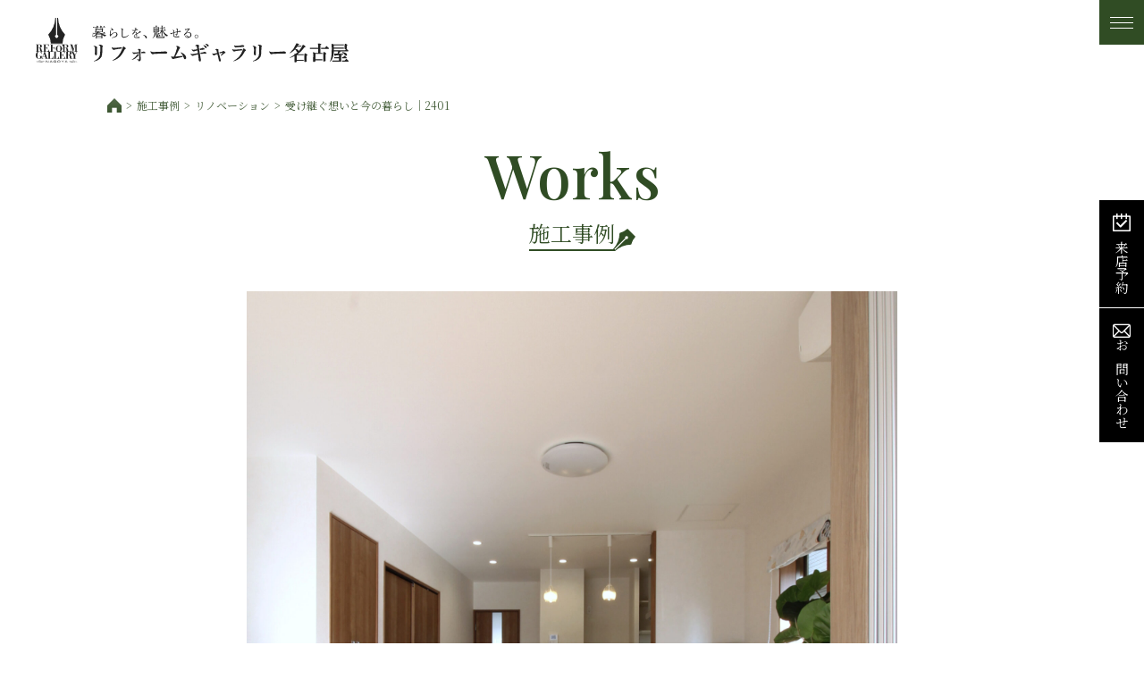

--- FILE ---
content_type: text/html; charset=UTF-8
request_url: https://reformgallery-nagoya.com/post_works/%E7%90%86%E6%83%B3%E3%81%AE%E6%9A%AE%E3%82%89%E3%81%97%E3%81%B8%E3%80%81%E7%A9%BA%E3%81%8D%E5%AE%B6%E5%86%8D%E7%94%9F%E3%83%AA%E3%83%95%E3%82%A9%E3%83%BC%E3%83%A0%EF%BD%9C%E5%90%8D%E5%8F%A4%E5%B1%8B/
body_size: 10855
content:
<!DOCTYPE html>
<html lang="ja">
<head prefix="og:http://ogp.me/ns# fb: http://ogp.me/ns/fb# website: http://ogp.me/ns/website#">

  <!-- Google Tag Manager -->
  <script>(function(w,d,s,l,i){w[l]=w[l]||[];w[l].push({'gtm.start':
              new Date().getTime(),event:'gtm.js'});var f=d.getElementsByTagName(s)[0],
          j=d.createElement(s),dl=l!='dataLayer'?'&l='+l:'';j.async=true;j.src=
          'https://www.googletagmanager.com/gtm.js?id='+i+dl;f.parentNode.insertBefore(j,f);
      })(window,document,'script','dataLayer','GTM-NWGX3R4F');</script>
  <!-- End Google Tag Manager -->


  <meta name="viewport" content="width=device-width,initial-scale=1">
  <meta charset="utf-8">
  <meta http-equiv="X-UA-Compatible" content="IE=edge">
  <meta name="theme-color" content="#ffffff">

  <meta name="apple-mobile-web-app-title" content="リフォームギャラリー名古屋｜名古屋市北区、西区のリフォーム＆増改築専門店">
  <meta name="msapplication-square70x70logo" content="https://reformgallery-nagoya.com/wp/wp-content/themes/reformgallery-nagoya/resources/static/meta/site-tile-70x70.png?v=20240328070714">
  <meta name="msapplication-square150x150logo" content="https://reformgallery-nagoya.com/wp/wp-content/themes/reformgallery-nagoya/resources/static/meta/site-tile-150x150.png?v=20240328070714">
  <meta name="msapplication-wide310x150logo" content="https://reformgallery-nagoya.com/wp/wp-content/themes/reformgallery-nagoya/resources/static/meta/site-tile-310x150.png,?v=file_not_exist">
  <meta name="msapplication-square310x310logo" content="https://reformgallery-nagoya.com/wp/wp-content/themes/reformgallery-nagoya/resources/static/meta/site-tile-310x310.png?v=20240328070714">
  <meta name="msapplication-TileColor" content="#0078d7">
  <link rel="shortcut icon" type="image/vnd.microsoft.icon" href="https://reformgallery-nagoya.com/wp/wp-content/themes/reformgallery-nagoya/resources/static/meta/favicon.ico?v=20240328070714">
  <link rel="icon" type="image/vnd.microsoft.icon" href="https://reformgallery-nagoya.com/wp/wp-content/themes/reformgallery-nagoya/resources/static/meta/favicon.ico?v=20240328070714">
  <link rel="apple-touch-icon" sizes="57x57" href="https://reformgallery-nagoya.com/wp/wp-content/themes/reformgallery-nagoya/resources/static/meta/apple-touch-icon-57x57.png?v=20240328070714">
  <link rel="apple-touch-icon" sizes="60x60" href="https://reformgallery-nagoya.com/wp/wp-content/themes/reformgallery-nagoya/resources/static/meta/apple-touch-icon-60x60.png?v=20240328070714">
  <link rel="apple-touch-icon" sizes="72x72" href="https://reformgallery-nagoya.com/wp/wp-content/themes/reformgallery-nagoya/resources/static/meta/apple-touch-icon-72x72.png?v=20240328070714">
  <link rel="apple-touch-icon" sizes="76x76" href="https://reformgallery-nagoya.com/wp/wp-content/themes/reformgallery-nagoya/resources/static/meta/apple-touch-icon-76x76.png?v=20240328070714">
  <link rel="apple-touch-icon" sizes="114x114" href="https://reformgallery-nagoya.com/wp/wp-content/themes/reformgallery-nagoya/resources/static/meta/apple-touch-icon-114x114.png?v=20240328070714">
  <link rel="apple-touch-icon" sizes="120x120" href="https://reformgallery-nagoya.com/wp/wp-content/themes/reformgallery-nagoya/resources/static/meta/apple-touch-icon-120x120.png?v=20240328070714">
  <link rel="apple-touch-icon" sizes="144x144" href="https://reformgallery-nagoya.com/wp/wp-content/themes/reformgallery-nagoya/resources/static/meta/apple-touch-icon-144x144.png?v=20240328070714">
  <link rel="apple-touch-icon" sizes="152x152" href="https://reformgallery-nagoya.com/wp/wp-content/themes/reformgallery-nagoya/resources/static/meta/apple-touch-icon-152x152.png?v=20240328070714">
  <link rel="apple-touch-icon" sizes="180x180" href="https://reformgallery-nagoya.com/wp/wp-content/themes/reformgallery-nagoya/resources/static/meta/apple-touch-icon-180x180.png?v=20240328070714">
  <link rel="icon" type="image/png" sizes="36x36" href="https://reformgallery-nagoya.com/wp/wp-content/themes/reformgallery-nagoya/resources/static/meta/android-chrome-36x36.png?v=20240328070714">
  <link rel="icon" type="image/png" sizes="48x48" href="https://reformgallery-nagoya.com/wp/wp-content/themes/reformgallery-nagoya/resources/static/meta/android-chrome-48x48.png?v=20240328070714">
  <link rel="icon" type="image/png" sizes="72x72" href="https://reformgallery-nagoya.com/wp/wp-content/themes/reformgallery-nagoya/resources/static/meta/android-chrome-72x72.png?v=20240328070714">
  <link rel="icon" type="image/png" sizes="96x96" href="https://reformgallery-nagoya.com/wp/wp-content/themes/reformgallery-nagoya/resources/static/meta/android-chrome-96x96.png?v=20240328070714">
  <link rel="icon" type="image/png" sizes="128x128" href="https://reformgallery-nagoya.com/wp/wp-content/themes/reformgallery-nagoya/resources/static/meta/android-chrome-128x128.png?v=20240328070714">
  <link rel="icon" type="image/png" sizes="144x144" href="https://reformgallery-nagoya.com/wp/wp-content/themes/reformgallery-nagoya/resources/static/meta/android-chrome-144x144.png?v=20240328070714">
  <link rel="icon" type="image/png" sizes="152x152" href="https://reformgallery-nagoya.com/wp/wp-content/themes/reformgallery-nagoya/resources/static/meta/android-chrome-152x152.png?v=20240328070714">
  <link rel="icon" type="image/png" sizes="192x192" href="https://reformgallery-nagoya.com/wp/wp-content/themes/reformgallery-nagoya/resources/static/meta/android-chrome-192x192.png?v=20240328070714">
  <link rel="icon" type="image/png" sizes="256x256" href="https://reformgallery-nagoya.com/wp/wp-content/themes/reformgallery-nagoya/resources/static/meta/android-chrome-256x256.png?v=20240328070714">
  <link rel="icon" type="image/png" sizes="384x384" href="https://reformgallery-nagoya.com/wp/wp-content/themes/reformgallery-nagoya/resources/static/meta/android-chrome-384x384.png?v=20240328070714">
  <link rel="icon" type="image/png" sizes="512x512" href="https://reformgallery-nagoya.com/wp/wp-content/themes/reformgallery-nagoya/resources/static/meta/android-chrome-512x512.png?v=20240328070714">
  <link rel="icon" type="image/png" sizes="36x36" href="https://reformgallery-nagoya.com/wp/wp-content/themes/reformgallery-nagoya/resources/static/meta/icon-36x36.png?v=20240328070714">
  <link rel="icon" type="image/png" sizes="48x48" href="https://reformgallery-nagoya.com/wp/wp-content/themes/reformgallery-nagoya/resources/static/meta/icon-48x48.png?v=20240328070714">
  <link rel="icon" type="image/png" sizes="72x72" href="https://reformgallery-nagoya.com/wp/wp-content/themes/reformgallery-nagoya/resources/static/meta/icon-72x72.png?v=20240328070714">
  <link rel="icon" type="image/png" sizes="96x96" href="https://reformgallery-nagoya.com/wp/wp-content/themes/reformgallery-nagoya/resources/static/meta/icon-96x96.png?v=20240328070714">
  <link rel="icon" type="image/png" sizes="128x128" href="https://reformgallery-nagoya.com/wp/wp-content/themes/reformgallery-nagoya/resources/static/meta/icon-128x128.png?v=20240328070714">
  <link rel="icon" type="image/png" sizes="144x144" href="https://reformgallery-nagoya.com/wp/wp-content/themes/reformgallery-nagoya/resources/static/meta/icon-144x144.png?v=20240328070714">
  <link rel="icon" type="image/png" sizes="152x152" href="https://reformgallery-nagoya.com/wp/wp-content/themes/reformgallery-nagoya/resources/static/meta/icon-152x152.png?v=20240328070714">
  <link rel="icon" type="image/png" sizes="160x160" href="https://reformgallery-nagoya.com/wp/wp-content/themes/reformgallery-nagoya/resources/static/meta/icon-160x160.png?v=20240328070714">
  <link rel="icon" type="image/png" sizes="192x192" href="https://reformgallery-nagoya.com/wp/wp-content/themes/reformgallery-nagoya/resources/static/meta/icon-192x192.png?v=20240328070714">
  <link rel="icon" type="image/png" sizes="196x196" href="https://reformgallery-nagoya.com/wp/wp-content/themes/reformgallery-nagoya/resources/static/meta/icon-196x196.png?v=20240328070714">
  <link rel="icon" type="image/png" sizes="256x256" href="https://reformgallery-nagoya.com/wp/wp-content/themes/reformgallery-nagoya/resources/static/meta/icon-256x256.png?v=20240328070714">
  <link rel="icon" type="image/png" sizes="384x384" href="https://reformgallery-nagoya.com/wp/wp-content/themes/reformgallery-nagoya/resources/static/meta/icon-384x384.png?v=20240328070714">
  <link rel="icon" type="image/png" sizes="512x512" href="https://reformgallery-nagoya.com/wp/wp-content/themes/reformgallery-nagoya/resources/static/meta/icon-512x512.png?v=20240328070714">
  <link rel="icon" type="image/png" sizes="16x16" href="https://reformgallery-nagoya.com/wp/wp-content/themes/reformgallery-nagoya/resources/static/meta/icon-16x16.png?v=20240328070714">
  <link rel="icon" type="image/png" sizes="24x24" href="https://reformgallery-nagoya.com/wp/wp-content/themes/reformgallery-nagoya/resources/static/meta/icon-24x24.png?v=20240328070714">
  <link rel="icon" type="image/png" sizes="32x32" href="https://reformgallery-nagoya.com/wp/wp-content/themes/reformgallery-nagoya/resources/static/meta/icon-32x32.png?v=20240328070714">


  <!--  meta  -->
  <title>受け継ぐ想いと今の暮らし｜2401｜リノベーション｜施工事例｜【リフォームギャラリー名古屋】北名古屋市・名古屋市西区・名古屋市北区のリフォーム・リノベーション・増改築・不動産。</title>
  <meta name="keywords" content="">
  <meta name="description" content="リフォームギャラリー名古屋が手掛けたリノベーションの施工実例をご紹介します。お住まいを⼤きく変えるリノベーションでは、お客様ひとりひとりに寄り添うアドバイザーたちが、お客様の⼤切な夢をカタチにします。">
  <meta property="og:type" content="website">
  <meta property="og:description" content="リフォームギャラリー名古屋が手掛けたリノベーションの施工実例をご紹介します。お住まいを⼤きく変えるリノベーションでは、お客様ひとりひとりに寄り添うアドバイザーたちが、お客様の⼤切な夢をカタチにします。">
  <meta property="og:title" content="受け継ぐ想いと今の暮らし｜2401｜リノベーション｜施工事例｜【リフォームギャラリー名古屋】北名古屋市・名古屋市西区・名古屋市北区のリフォーム・リノベーション・増改築・不動産。">
  <meta property="og:url" content="https://reformgallery-nagoya.com">
  <meta property="og:site_name" content="【リフォームギャラリー名古屋】">
  <meta property="og:image" content="https://reformgallery-nagoya.com/wp/wp-content/themes/reformgallery-nagoya/resources/static/meta/ogp.jpg">
  <meta name="twitter:card" content="summary">
  <meta name="twitter:description" content="リフォームギャラリー名古屋が手掛けたリノベーションの施工実例をご紹介します。お住まいを⼤きく変えるリノベーションでは、お客様ひとりひとりに寄り添うアドバイザーたちが、お客様の⼤切な夢をカタチにします。">
  <meta name="twitter:title" content="受け継ぐ想いと今の暮らし｜2401｜リノベーション｜施工事例｜【リフォームギャラリー名古屋】北名古屋市・名古屋市西区・名古屋市北区のリフォーム・リノベーション・増改築・不動産。">
  <meta name="twitter:url" content="https://reformgallery-nagoya.com">
  <meta name="twitter:image" content="https://reformgallery-nagoya.com/wp/wp-content/themes/reformgallery-nagoya/resources/static/meta/ogp.jpg">
  <meta name="twitter:domain" content="https://reformgallery-nagoya.com">
  <meta name="twitter:image::width" content="1200">
  <meta name="twitter:image::height" content="630">
  <meta name="twitter:creator" content="">
  <meta name="twitter:site" content="">
  <link rel="stylesheet" href="https://cdn.jsdelivr.net/yakuhanjp/1.3.1/css/yakuhanjp.min.css">
  <link rel="preconnect" href="https://fonts.googleapis.com">
  <link rel="preconnect" href="https://fonts.gstatic.com" crossorigin>
  <link href="https://fonts.googleapis.com/css2?family=Noto+Serif+JP:wght@400;500&family=Playfair+Display:wght@500&display=swap" rel="stylesheet">

  <link href="https://reformgallery-nagoya.com/wp/wp-content/themes/reformgallery-nagoya/resources/static/font/icomoon/style.css?v=20240328065747" rel="stylesheet" type="text/css" media="all"/>
  <!-- webfont -->
  <!-- webfont END -->

  <link href="https://reformgallery-nagoya.com/wp/wp-content/themes/reformgallery-nagoya/resources/assets/css/app.css?v=20250902035210" rel="stylesheet" type="text/css" media="all"/>

  <!-- css -->
  

  <meta name='robots' content='max-image-preview:large' />
<script type="text/javascript">
/* <![CDATA[ */
window._wpemojiSettings = {"baseUrl":"https:\/\/s.w.org\/images\/core\/emoji\/14.0.0\/72x72\/","ext":".png","svgUrl":"https:\/\/s.w.org\/images\/core\/emoji\/14.0.0\/svg\/","svgExt":".svg","source":{"concatemoji":"https:\/\/reformgallery-nagoya.com\/wp\/wp-includes\/js\/wp-emoji-release.min.js?ver=6.4.3"}};
/*! This file is auto-generated */
!function(i,n){var o,s,e;function c(e){try{var t={supportTests:e,timestamp:(new Date).valueOf()};sessionStorage.setItem(o,JSON.stringify(t))}catch(e){}}function p(e,t,n){e.clearRect(0,0,e.canvas.width,e.canvas.height),e.fillText(t,0,0);var t=new Uint32Array(e.getImageData(0,0,e.canvas.width,e.canvas.height).data),r=(e.clearRect(0,0,e.canvas.width,e.canvas.height),e.fillText(n,0,0),new Uint32Array(e.getImageData(0,0,e.canvas.width,e.canvas.height).data));return t.every(function(e,t){return e===r[t]})}function u(e,t,n){switch(t){case"flag":return n(e,"\ud83c\udff3\ufe0f\u200d\u26a7\ufe0f","\ud83c\udff3\ufe0f\u200b\u26a7\ufe0f")?!1:!n(e,"\ud83c\uddfa\ud83c\uddf3","\ud83c\uddfa\u200b\ud83c\uddf3")&&!n(e,"\ud83c\udff4\udb40\udc67\udb40\udc62\udb40\udc65\udb40\udc6e\udb40\udc67\udb40\udc7f","\ud83c\udff4\u200b\udb40\udc67\u200b\udb40\udc62\u200b\udb40\udc65\u200b\udb40\udc6e\u200b\udb40\udc67\u200b\udb40\udc7f");case"emoji":return!n(e,"\ud83e\udef1\ud83c\udffb\u200d\ud83e\udef2\ud83c\udfff","\ud83e\udef1\ud83c\udffb\u200b\ud83e\udef2\ud83c\udfff")}return!1}function f(e,t,n){var r="undefined"!=typeof WorkerGlobalScope&&self instanceof WorkerGlobalScope?new OffscreenCanvas(300,150):i.createElement("canvas"),a=r.getContext("2d",{willReadFrequently:!0}),o=(a.textBaseline="top",a.font="600 32px Arial",{});return e.forEach(function(e){o[e]=t(a,e,n)}),o}function t(e){var t=i.createElement("script");t.src=e,t.defer=!0,i.head.appendChild(t)}"undefined"!=typeof Promise&&(o="wpEmojiSettingsSupports",s=["flag","emoji"],n.supports={everything:!0,everythingExceptFlag:!0},e=new Promise(function(e){i.addEventListener("DOMContentLoaded",e,{once:!0})}),new Promise(function(t){var n=function(){try{var e=JSON.parse(sessionStorage.getItem(o));if("object"==typeof e&&"number"==typeof e.timestamp&&(new Date).valueOf()<e.timestamp+604800&&"object"==typeof e.supportTests)return e.supportTests}catch(e){}return null}();if(!n){if("undefined"!=typeof Worker&&"undefined"!=typeof OffscreenCanvas&&"undefined"!=typeof URL&&URL.createObjectURL&&"undefined"!=typeof Blob)try{var e="postMessage("+f.toString()+"("+[JSON.stringify(s),u.toString(),p.toString()].join(",")+"));",r=new Blob([e],{type:"text/javascript"}),a=new Worker(URL.createObjectURL(r),{name:"wpTestEmojiSupports"});return void(a.onmessage=function(e){c(n=e.data),a.terminate(),t(n)})}catch(e){}c(n=f(s,u,p))}t(n)}).then(function(e){for(var t in e)n.supports[t]=e[t],n.supports.everything=n.supports.everything&&n.supports[t],"flag"!==t&&(n.supports.everythingExceptFlag=n.supports.everythingExceptFlag&&n.supports[t]);n.supports.everythingExceptFlag=n.supports.everythingExceptFlag&&!n.supports.flag,n.DOMReady=!1,n.readyCallback=function(){n.DOMReady=!0}}).then(function(){return e}).then(function(){var e;n.supports.everything||(n.readyCallback(),(e=n.source||{}).concatemoji?t(e.concatemoji):e.wpemoji&&e.twemoji&&(t(e.twemoji),t(e.wpemoji)))}))}((window,document),window._wpemojiSettings);
/* ]]> */
</script>
<style id='wp-emoji-styles-inline-css' type='text/css'>

	img.wp-smiley, img.emoji {
		display: inline !important;
		border: none !important;
		box-shadow: none !important;
		height: 1em !important;
		width: 1em !important;
		margin: 0 0.07em !important;
		vertical-align: -0.1em !important;
		background: none !important;
		padding: 0 !important;
	}
</style>
<link rel='stylesheet' id='wp-block-library-css' href='https://reformgallery-nagoya.com/wp/wp-includes/css/dist/block-library/style.min.css?ver=6.4.3' type='text/css' media='all' />
<style id='classic-theme-styles-inline-css' type='text/css'>
/*! This file is auto-generated */
.wp-block-button__link{color:#fff;background-color:#32373c;border-radius:9999px;box-shadow:none;text-decoration:none;padding:calc(.667em + 2px) calc(1.333em + 2px);font-size:1.125em}.wp-block-file__button{background:#32373c;color:#fff;text-decoration:none}
</style>
<style id='global-styles-inline-css' type='text/css'>
body{--wp--preset--color--black: #000000;--wp--preset--color--cyan-bluish-gray: #abb8c3;--wp--preset--color--white: #ffffff;--wp--preset--color--pale-pink: #f78da7;--wp--preset--color--vivid-red: #cf2e2e;--wp--preset--color--luminous-vivid-orange: #ff6900;--wp--preset--color--luminous-vivid-amber: #fcb900;--wp--preset--color--light-green-cyan: #7bdcb5;--wp--preset--color--vivid-green-cyan: #00d084;--wp--preset--color--pale-cyan-blue: #8ed1fc;--wp--preset--color--vivid-cyan-blue: #0693e3;--wp--preset--color--vivid-purple: #9b51e0;--wp--preset--gradient--vivid-cyan-blue-to-vivid-purple: linear-gradient(135deg,rgba(6,147,227,1) 0%,rgb(155,81,224) 100%);--wp--preset--gradient--light-green-cyan-to-vivid-green-cyan: linear-gradient(135deg,rgb(122,220,180) 0%,rgb(0,208,130) 100%);--wp--preset--gradient--luminous-vivid-amber-to-luminous-vivid-orange: linear-gradient(135deg,rgba(252,185,0,1) 0%,rgba(255,105,0,1) 100%);--wp--preset--gradient--luminous-vivid-orange-to-vivid-red: linear-gradient(135deg,rgba(255,105,0,1) 0%,rgb(207,46,46) 100%);--wp--preset--gradient--very-light-gray-to-cyan-bluish-gray: linear-gradient(135deg,rgb(238,238,238) 0%,rgb(169,184,195) 100%);--wp--preset--gradient--cool-to-warm-spectrum: linear-gradient(135deg,rgb(74,234,220) 0%,rgb(151,120,209) 20%,rgb(207,42,186) 40%,rgb(238,44,130) 60%,rgb(251,105,98) 80%,rgb(254,248,76) 100%);--wp--preset--gradient--blush-light-purple: linear-gradient(135deg,rgb(255,206,236) 0%,rgb(152,150,240) 100%);--wp--preset--gradient--blush-bordeaux: linear-gradient(135deg,rgb(254,205,165) 0%,rgb(254,45,45) 50%,rgb(107,0,62) 100%);--wp--preset--gradient--luminous-dusk: linear-gradient(135deg,rgb(255,203,112) 0%,rgb(199,81,192) 50%,rgb(65,88,208) 100%);--wp--preset--gradient--pale-ocean: linear-gradient(135deg,rgb(255,245,203) 0%,rgb(182,227,212) 50%,rgb(51,167,181) 100%);--wp--preset--gradient--electric-grass: linear-gradient(135deg,rgb(202,248,128) 0%,rgb(113,206,126) 100%);--wp--preset--gradient--midnight: linear-gradient(135deg,rgb(2,3,129) 0%,rgb(40,116,252) 100%);--wp--preset--font-size--small: 13px;--wp--preset--font-size--medium: 20px;--wp--preset--font-size--large: 36px;--wp--preset--font-size--x-large: 42px;--wp--preset--spacing--20: 0.44rem;--wp--preset--spacing--30: 0.67rem;--wp--preset--spacing--40: 1rem;--wp--preset--spacing--50: 1.5rem;--wp--preset--spacing--60: 2.25rem;--wp--preset--spacing--70: 3.38rem;--wp--preset--spacing--80: 5.06rem;--wp--preset--shadow--natural: 6px 6px 9px rgba(0, 0, 0, 0.2);--wp--preset--shadow--deep: 12px 12px 50px rgba(0, 0, 0, 0.4);--wp--preset--shadow--sharp: 6px 6px 0px rgba(0, 0, 0, 0.2);--wp--preset--shadow--outlined: 6px 6px 0px -3px rgba(255, 255, 255, 1), 6px 6px rgba(0, 0, 0, 1);--wp--preset--shadow--crisp: 6px 6px 0px rgba(0, 0, 0, 1);}:where(.is-layout-flex){gap: 0.5em;}:where(.is-layout-grid){gap: 0.5em;}body .is-layout-flow > .alignleft{float: left;margin-inline-start: 0;margin-inline-end: 2em;}body .is-layout-flow > .alignright{float: right;margin-inline-start: 2em;margin-inline-end: 0;}body .is-layout-flow > .aligncenter{margin-left: auto !important;margin-right: auto !important;}body .is-layout-constrained > .alignleft{float: left;margin-inline-start: 0;margin-inline-end: 2em;}body .is-layout-constrained > .alignright{float: right;margin-inline-start: 2em;margin-inline-end: 0;}body .is-layout-constrained > .aligncenter{margin-left: auto !important;margin-right: auto !important;}body .is-layout-constrained > :where(:not(.alignleft):not(.alignright):not(.alignfull)){max-width: var(--wp--style--global--content-size);margin-left: auto !important;margin-right: auto !important;}body .is-layout-constrained > .alignwide{max-width: var(--wp--style--global--wide-size);}body .is-layout-flex{display: flex;}body .is-layout-flex{flex-wrap: wrap;align-items: center;}body .is-layout-flex > *{margin: 0;}body .is-layout-grid{display: grid;}body .is-layout-grid > *{margin: 0;}:where(.wp-block-columns.is-layout-flex){gap: 2em;}:where(.wp-block-columns.is-layout-grid){gap: 2em;}:where(.wp-block-post-template.is-layout-flex){gap: 1.25em;}:where(.wp-block-post-template.is-layout-grid){gap: 1.25em;}.has-black-color{color: var(--wp--preset--color--black) !important;}.has-cyan-bluish-gray-color{color: var(--wp--preset--color--cyan-bluish-gray) !important;}.has-white-color{color: var(--wp--preset--color--white) !important;}.has-pale-pink-color{color: var(--wp--preset--color--pale-pink) !important;}.has-vivid-red-color{color: var(--wp--preset--color--vivid-red) !important;}.has-luminous-vivid-orange-color{color: var(--wp--preset--color--luminous-vivid-orange) !important;}.has-luminous-vivid-amber-color{color: var(--wp--preset--color--luminous-vivid-amber) !important;}.has-light-green-cyan-color{color: var(--wp--preset--color--light-green-cyan) !important;}.has-vivid-green-cyan-color{color: var(--wp--preset--color--vivid-green-cyan) !important;}.has-pale-cyan-blue-color{color: var(--wp--preset--color--pale-cyan-blue) !important;}.has-vivid-cyan-blue-color{color: var(--wp--preset--color--vivid-cyan-blue) !important;}.has-vivid-purple-color{color: var(--wp--preset--color--vivid-purple) !important;}.has-black-background-color{background-color: var(--wp--preset--color--black) !important;}.has-cyan-bluish-gray-background-color{background-color: var(--wp--preset--color--cyan-bluish-gray) !important;}.has-white-background-color{background-color: var(--wp--preset--color--white) !important;}.has-pale-pink-background-color{background-color: var(--wp--preset--color--pale-pink) !important;}.has-vivid-red-background-color{background-color: var(--wp--preset--color--vivid-red) !important;}.has-luminous-vivid-orange-background-color{background-color: var(--wp--preset--color--luminous-vivid-orange) !important;}.has-luminous-vivid-amber-background-color{background-color: var(--wp--preset--color--luminous-vivid-amber) !important;}.has-light-green-cyan-background-color{background-color: var(--wp--preset--color--light-green-cyan) !important;}.has-vivid-green-cyan-background-color{background-color: var(--wp--preset--color--vivid-green-cyan) !important;}.has-pale-cyan-blue-background-color{background-color: var(--wp--preset--color--pale-cyan-blue) !important;}.has-vivid-cyan-blue-background-color{background-color: var(--wp--preset--color--vivid-cyan-blue) !important;}.has-vivid-purple-background-color{background-color: var(--wp--preset--color--vivid-purple) !important;}.has-black-border-color{border-color: var(--wp--preset--color--black) !important;}.has-cyan-bluish-gray-border-color{border-color: var(--wp--preset--color--cyan-bluish-gray) !important;}.has-white-border-color{border-color: var(--wp--preset--color--white) !important;}.has-pale-pink-border-color{border-color: var(--wp--preset--color--pale-pink) !important;}.has-vivid-red-border-color{border-color: var(--wp--preset--color--vivid-red) !important;}.has-luminous-vivid-orange-border-color{border-color: var(--wp--preset--color--luminous-vivid-orange) !important;}.has-luminous-vivid-amber-border-color{border-color: var(--wp--preset--color--luminous-vivid-amber) !important;}.has-light-green-cyan-border-color{border-color: var(--wp--preset--color--light-green-cyan) !important;}.has-vivid-green-cyan-border-color{border-color: var(--wp--preset--color--vivid-green-cyan) !important;}.has-pale-cyan-blue-border-color{border-color: var(--wp--preset--color--pale-cyan-blue) !important;}.has-vivid-cyan-blue-border-color{border-color: var(--wp--preset--color--vivid-cyan-blue) !important;}.has-vivid-purple-border-color{border-color: var(--wp--preset--color--vivid-purple) !important;}.has-vivid-cyan-blue-to-vivid-purple-gradient-background{background: var(--wp--preset--gradient--vivid-cyan-blue-to-vivid-purple) !important;}.has-light-green-cyan-to-vivid-green-cyan-gradient-background{background: var(--wp--preset--gradient--light-green-cyan-to-vivid-green-cyan) !important;}.has-luminous-vivid-amber-to-luminous-vivid-orange-gradient-background{background: var(--wp--preset--gradient--luminous-vivid-amber-to-luminous-vivid-orange) !important;}.has-luminous-vivid-orange-to-vivid-red-gradient-background{background: var(--wp--preset--gradient--luminous-vivid-orange-to-vivid-red) !important;}.has-very-light-gray-to-cyan-bluish-gray-gradient-background{background: var(--wp--preset--gradient--very-light-gray-to-cyan-bluish-gray) !important;}.has-cool-to-warm-spectrum-gradient-background{background: var(--wp--preset--gradient--cool-to-warm-spectrum) !important;}.has-blush-light-purple-gradient-background{background: var(--wp--preset--gradient--blush-light-purple) !important;}.has-blush-bordeaux-gradient-background{background: var(--wp--preset--gradient--blush-bordeaux) !important;}.has-luminous-dusk-gradient-background{background: var(--wp--preset--gradient--luminous-dusk) !important;}.has-pale-ocean-gradient-background{background: var(--wp--preset--gradient--pale-ocean) !important;}.has-electric-grass-gradient-background{background: var(--wp--preset--gradient--electric-grass) !important;}.has-midnight-gradient-background{background: var(--wp--preset--gradient--midnight) !important;}.has-small-font-size{font-size: var(--wp--preset--font-size--small) !important;}.has-medium-font-size{font-size: var(--wp--preset--font-size--medium) !important;}.has-large-font-size{font-size: var(--wp--preset--font-size--large) !important;}.has-x-large-font-size{font-size: var(--wp--preset--font-size--x-large) !important;}
.wp-block-navigation a:where(:not(.wp-element-button)){color: inherit;}
:where(.wp-block-post-template.is-layout-flex){gap: 1.25em;}:where(.wp-block-post-template.is-layout-grid){gap: 1.25em;}
:where(.wp-block-columns.is-layout-flex){gap: 2em;}:where(.wp-block-columns.is-layout-grid){gap: 2em;}
.wp-block-pullquote{font-size: 1.5em;line-height: 1.6;}
</style>
<link rel="https://api.w.org/" href="https://reformgallery-nagoya.com/wp-json/" /><link rel="alternate" type="application/json" href="https://reformgallery-nagoya.com/wp-json/wp/v2/post_works/374" /><link rel="EditURI" type="application/rsd+xml" title="RSD" href="https://reformgallery-nagoya.com/wp/xmlrpc.php?rsd" />
<meta name="generator" content="WordPress 6.4.3" />
<link rel="canonical" href="https://reformgallery-nagoya.com/post_works/%e7%90%86%e6%83%b3%e3%81%ae%e6%9a%ae%e3%82%89%e3%81%97%e3%81%b8%e3%80%81%e7%a9%ba%e3%81%8d%e5%ae%b6%e5%86%8d%e7%94%9f%e3%83%aa%e3%83%95%e3%82%a9%e3%83%bc%e3%83%a0%ef%bd%9c%e5%90%8d%e5%8f%a4%e5%b1%8b/" />
<link rel='shortlink' href='https://reformgallery-nagoya.com/?p=374' />
<link rel="alternate" type="application/json+oembed" href="https://reformgallery-nagoya.com/wp-json/oembed/1.0/embed?url=https%3A%2F%2Freformgallery-nagoya.com%2Fpost_works%2F%25e7%2590%2586%25e6%2583%25b3%25e3%2581%25ae%25e6%259a%25ae%25e3%2582%2589%25e3%2581%2597%25e3%2581%25b8%25e3%2580%2581%25e7%25a9%25ba%25e3%2581%258d%25e5%25ae%25b6%25e5%2586%258d%25e7%2594%259f%25e3%2583%25aa%25e3%2583%2595%25e3%2582%25a9%25e3%2583%25bc%25e3%2583%25a0%25ef%25bd%259c%25e5%2590%258d%25e5%258f%25a4%25e5%25b1%258b%2F" />
<link rel="alternate" type="text/xml+oembed" href="https://reformgallery-nagoya.com/wp-json/oembed/1.0/embed?url=https%3A%2F%2Freformgallery-nagoya.com%2Fpost_works%2F%25e7%2590%2586%25e6%2583%25b3%25e3%2581%25ae%25e6%259a%25ae%25e3%2582%2589%25e3%2581%2597%25e3%2581%25b8%25e3%2580%2581%25e7%25a9%25ba%25e3%2581%258d%25e5%25ae%25b6%25e5%2586%258d%25e7%2594%259f%25e3%2583%25aa%25e3%2583%2595%25e3%2582%25a9%25e3%2583%25bc%25e3%2583%25a0%25ef%25bd%259c%25e5%2590%258d%25e5%258f%25a4%25e5%25b1%258b%2F&#038;format=xml" />
</head>

<body>

<!-- Google Tag Manager (noscript) -->
<noscript><iframe src="https://www.googletagmanager.com/ns.html?id=GTM-NWGX3R4F"
                  height="0" width="0" style="display:none;visibility:hidden"></iframe></noscript>
<!-- End Google Tag Manager (noscript) -->

  <!-- content -->
  <header class="c_header" data-button-header="hamburger-button-header"><div class="t_flex c_header-body"><a class="c_header-logo" href="https://reformgallery-nagoya.com/"><img src="https://reformgallery-nagoya.com/wp/wp-content/themes/reformgallery-nagoya/resources/assets/images/components/header/logo.svg?v=20240328065747" alt="リフォームギャラリー名古屋" decoding="async" width="351" height="50"/></a><button class="c_hamburger c_header-hamburger" type="button" data-button="hamburger-button" data-expanded="false" aria-label="メニュー"><ul class="c_hamburgerr-list"><li class="c_hamburger-list-item"></li><li class="c_hamburger-list-item"></li><li class="c_hamburger-list-item"></li></ul></button></div></header><div class="c_openNav t_flex" data-button-contents="hamburger-button-contents" data-expanded="false"><div class="c_openNav-body t_wrapper u_colorBg"><nav class="c_navigation"><ul class="c_navigation-list"><li class="c_navigation-list-item"><a class="p_hover p_hover__white" href="https://reformgallery-nagoya.com/works/"><span class="p_hover-view"><span>施工事例</span></span></a></li><li class="c_navigation-list-item"><a class="p_hover p_hover__white" href="https://reformgallery-nagoya.com/topics/"><span class="p_hover-view"><span>トピックス</span></span></a></li><li class="c_navigation-list-item"><a class="p_hover p_hover__white" href="https://reformgallery-nagoya.com/aboutus/"><span class="p_hover-view"><span>私たちについて</span></span></a></li><li class="c_navigation-list-item"><a class="p_hover p_hover__white" href="https://reformgallery-nagoya.com/voice/"><span class="p_hover-view"><span>お客様の声</span></span></a></li><li class="c_navigation-list-item"><a class="p_hover p_hover__white" href="https://reformgallery-nagoya.com/after/"><span class="p_hover-view"><span>アフター・保証サービス</span></span></a></li><li class="c_navigation-list-item"><a class="p_hover p_hover__white" href="https://reformgallery-nagoya.com/showroom/"><span class="p_hover-view"><span>ショールーム・アクセス</span></span></a></li><li class="c_navigation-list-item"><a class="p_hover p_hover__white" href="https://reformgallery-nagoya.com/staff/"><span class="p_hover-view"><span>スタッフ紹介</span></span></a></li><li class="c_navigation-list-item"><a class="p_hover p_hover__white" href="https://reformgallery-nagoya.com/company/"><span class="p_hover-view"><span>運営会社情報</span></span></a></li><li class="c_navigation-list-item"><a class="p_hover p_hover__white" href="https://reformgallery-nagoya.com/reserve/"><span class="p_hover-view"><span>来店予約</span></span></a></li><li class="c_navigation-list-item"><a class="p_hover p_hover__white" href="https://reformgallery-nagoya.com/contact/"><span class="p_hover-view"><span>お問い合わせ</span></span></a></li></ul></nav><ul class="c_sns t_flex u_colorBg"><li class="c_sns-list"><a href="https://www.instagram.com/reformgallery_nagoya/" target="_blank"><i class="icon-insta" aria-label="インスタグラム"></i></a></li><li class="c_sns-list"><a href="https://maps.app.goo.gl/se7wQY8PRke6ek5C8" target="_blank"><i class="icon-google" aria-label="google"></i></a></li></ul></div></div><div class="c_openNav-bg" data-button-bg="hamburger-button-bg"></div><div class="c_mobileDrop u_colorMain"><button class="c_mobileDrop-button" type="button" data-button="accordion-button"><span class="text u_center">来店予約・お問い合わせはこちら</span><span class="plus"></span></button><div class="c_mobileDrop-contents"><a class="tel u_md u_center" href="tel:0120633406">0120-63-3406</a><div class="text u_lineHeightTitle u_md u_center"><p>受付時間／10：00～17：00<br/>定休日／火曜日・水曜日</p></div><div class="c_floating"><a class="c_floating-list t_flex u_colorWhite c_mobileDrop-floating" href="https://reformgallery-nagoya.com/reserve/"><i class="icon-reserve"></i><span class="u_vertical">来店予約</span></a><a class="c_floating-list t_flex u_colorWhite c_mobileDrop-floating" href="https://reformgallery-nagoya.com/contact/"><i class="icon-mail"></i><span class="u_vertical">お問い合わせ</span></a></div></div></div><div class="c_breadcrumb"><div class="t_wrapper"><ul class="c_breadcrumb-list t_flex"><li class="c_breadcrumb-list-item"><a class="t_flex" href="https://reformgallery-nagoya.com/"><i class="icon-home"></i></a></li><li class="c_breadcrumb-list-item"><a class="t_flex" href="https://reformgallery-nagoya.com/works/">施工事例</a></li><li class="c_breadcrumb-list-item"><a class="t_flex" href="https://reformgallery-nagoya.com/works/renovation">リノベーション</a></li><li class="c_breadcrumb-list-item">受け継ぐ想いと今の暮らし｜2401</li></ul></div></div><main class="worksDetail" role="main"><div class="p_visual"><div class="t_flex t_wrapper p_visual-wrapper"><div class="p_headline" data-anime="addClass"><p class="p_headline-text u_colorMain">施工事例</p><span class="p_headline-figure"><img src="https://reformgallery-nagoya.com/wp/wp-content/themes/reformgallery-nagoya/resources/assets/images/components/pen_1.svg?v=20240328065747" alt="ペン" loading="lazy" width="25" height="25"/></span></div><p class="p_visual-name t_en u_colorMain">Works</p></div></div><div class="p_postVisual u_wysiwyg"><div class="t_wrapper"><img src="https://reformgallery-nagoya.com/wp/wp-content/uploads/2024/03/ee786af7d9e6afa180da55d3c318574b-scaled.jpg" alt="受け継ぐ想いと今の暮らし｜2401" decoding="async"/></div></div><div class="p_worksDetail"><div class="t_wrapper"><div class="p_gap"><p class="p_worksDetail-categoryName u_center u_colorMain"><a href="https://reformgallery-nagoya.com/works/renovation">リノベーション</a></p><h1 class="p_worksDetail-title u_lineHeightTitle u_colorMain u_center u_letter-spacing50">受け継ぐ想いと今の暮らし｜2401</h1><div class="p_section"><div class="p_section-list"><div class="p_section-text u_lineHeight"><p>間取りや内装を見直すだけでなく、これからの暮らし方と住まいの安心感を丁寧に重ねました。住み継ぐ家だからこそ、今の家族に合ったかたちへ整えています。<br />
<br />
ご要望・お悩み――<br />
・親から受け継いだ家を、今の暮らしに合う住まいにしたい<br />
・家族を身近に感じられる空間にしたい<br />
・築年数を重ねても、安心して暮らせるようにしたい<br />
<br />
提案のポイント――<br />
・仏間をリビングに設け、日常の中で家族の存在を感じられる間取り<br />
・壁の撤去にあわせた耐震補強で、住まい全体の安心感を確保<br />
・LDKから水まわりまで、木目を基調にした統一感あるコーディネート<br />
<br />
リビングは間取りを見直し、仏間を組み込むことで、ご家族の想いが自然と日常に溶け込む空間に。木目を基調とした内装と、カウンター下まで含めた造作収納により、落ち着きと使いやすさが両立しました。対面キッチンからはリビング全体が見渡せ、穏やかな気持ちで家事ができる配置に整っています。玄関まわりはドア交換や手すり設置、宅配ボックスの追加により、日々の使いやすさと安全性を高めました。</p></div></div></div><div class="p_table u_lineHeight"><table><tr><th>所在地</th><td>名古屋市</td></tr><tr><th>建物種類</th><td>木造一戸建て</td></tr><tr><th>築年数</th><td>築30年</td></tr><tr><th>家族構成</th><td>ご夫婦、子1人</td></tr><tr><th>工期</th><td>約80日</td></tr><tr><th>総工費</th><td>約1500～2000万円</td></tr><tr><th>施工時期</th><td>2024年1月</td></tr><tr><th>採用設備</th><td>TOTO ミッテ・サザナ・サクア・ピュアレストQR、サンゲツ、Panasonicベリティス</td></tr></table></div></div><div class="p_standard"><section class="p_standard-section t_flex p_standard-section__full"><div class="p_standard-images"><img src="https://reformgallery-nagoya.com/wp/wp-content/uploads/2024/03/ee786af7d9e6afa180da55d3c318574b-scaled.jpg" alt="" loading="lazy"/></div><div class="p_standard-view"></div></section><section class="p_standard-section t_flex p_standard-section__full"><div class="p_standard-images"><img src="https://reformgallery-nagoya.com/wp/wp-content/uploads/2024/03/ba68bdd9a7f6211924846ce0f9bfae7c-scaled.jpg" alt="" loading="lazy"/></div><div class="p_standard-view"></div></section><section class="p_standard-section t_flex p_standard-section__full"><div class="p_standard-images"><img src="https://reformgallery-nagoya.com/wp/wp-content/uploads/2024/03/5387c571ec445015a6c62469c74ead29-scaled.jpg" alt="" loading="lazy"/></div><div class="p_standard-view"></div></section><section class="p_standard-section t_flex p_standard-section__full"><div class="p_standard-images"><img src="https://reformgallery-nagoya.com/wp/wp-content/uploads/2024/03/44a63bf5be2ccb1dbaf1942d6cd95ccc-scaled.jpg" alt="" loading="lazy"/></div><div class="p_standard-view"></div></section><section class="p_standard-section t_flex p_standard-section__full"><div class="p_standard-images"><img src="https://reformgallery-nagoya.com/wp/wp-content/uploads/2024/03/0e25710fab7fafb13e18b10119532f96-scaled.jpg" alt="" loading="lazy"/></div><div class="p_standard-view"></div></section><section class="p_standard-section t_flex p_standard-section__full"><div class="p_standard-images"><img src="https://reformgallery-nagoya.com/wp/wp-content/uploads/2024/03/57cb7368a4480b606ce161551183778f-scaled.jpg" alt="" loading="lazy"/></div><div class="p_standard-view"><div class="text u_lineHeight u_wysiwyg"><p>以前は間取りや設備に古さを感じていた住まいが、家族の時間を中心に据えた空間へ。安心して暮らせる性能と、気持ちよく過ごせる居場所が整い、住み継ぐ家としての新しい日常が始まっています。</p>
</div></div></section></div><!-- モーダルボタン--><!-- モーダルコンテンツ--><a class="p_push u_center u_letter-spacing50" href="https://reformgallery-nagoya.com/works/">一覧へ戻る</a></div></div><article class="p_recommend u_bgMain u_colorWhite"><div class="t_wrapper"><p class="p_recommend-title">おすすめの事例</p><div class="p_post"><ul class="p_post-list t_flex"><li class="p_post-list-item"><a class="link p_hover p_hover__thumbnail" href="https://reformgallery-nagoya.com/works/renovation/2202"><div class="images"><div class="thumbnail p_hover-images"><img class="t_floater" src="https://reformgallery-nagoya.com/wp/wp-content/uploads/2025/08/3fcbdfa8e68b9f2deeafbc4ec19ac058-scaled.jpg" alt="集う時間が広がる住まい｜2412" loading="lazy"/></div></div><div class="view u_colorWhite"><p class="title u_lineHeight">集う時間が広がる住まい｜2412</p></div></a></li><li class="p_post-list-item"><a class="link p_hover p_hover__thumbnail" href="https://reformgallery-nagoya.com/works/renovation/1619"><div class="images"><div class="thumbnail p_hover-images"><img class="t_floater" src="https://reformgallery-nagoya.com/wp/wp-content/uploads/2025/08/7bd3e6625a1993fe85c35eed3ba8788f.jpg" alt="戸建てリノベーションで実現した統一感あるダイニング。床材はWD-2103、ベリティスの片開き戸チェリー柄を採用した名古屋の施工事例。" loading="lazy"/></div></div><div class="view u_colorWhite"><p class="title u_lineHeight">暮らしの流れを整える｜2507</p></div></a></li><li class="p_post-list-item"><a class="link p_hover p_hover__thumbnail" href="https://reformgallery-nagoya.com/works/renovation/1580"><div class="images"><div class="thumbnail p_hover-images"><img class="t_floater" src="https://reformgallery-nagoya.com/wp/wp-content/uploads/2025/08/dffebd1cd08be63c87bc5d884cd93ed3-scaled.jpg" alt="未来を整える回遊動線｜2506" loading="lazy"/></div></div><div class="view u_colorWhite"><p class="title u_lineHeight">未来を整える回遊動線｜2506</p></div></a></li><li class="p_post-list-item"><a class="link p_hover p_hover__thumbnail" href="https://reformgallery-nagoya.com/works/renovation/1339"><div class="images"><div class="thumbnail p_hover-images"><img class="t_floater" src="https://reformgallery-nagoya.com/wp/wp-content/uploads/2025/04/822284aa9dbe5c0d1a87f425b0f0adb7-scaled.jpg" alt="趣味と暮らしのつながり｜2502" loading="lazy"/></div></div><div class="view u_colorWhite"><p class="title u_lineHeight">趣味と暮らしのつながり｜2502</p></div></a></li><li class="p_post-list-item"><a class="link p_hover p_hover__thumbnail" href="https://reformgallery-nagoya.com/works/renovation/1650"><div class="images"><div class="thumbnail p_hover-images"><img class="t_floater" src="https://reformgallery-nagoya.com/wp/wp-content/uploads/2025/03/8114c78b3ff5c48fd6e50a1f25adb944.jpeg" alt="築45年の新しいシンボル｜2503" loading="lazy"/></div></div><div class="view u_colorWhite"><p class="title u_lineHeight">築45年の新しいシンボル｜2503</p></div></a></li><li class="p_post-list-item"><a class="link p_hover p_hover__thumbnail" href="https://reformgallery-nagoya.com/works/renovation/1579"><div class="images"><div class="thumbnail p_hover-images"><img class="t_floater" src="https://reformgallery-nagoya.com/wp/wp-content/uploads/2025/07/29009b34b340892a58538bb2ad51de77-scaled.jpg" alt="人とペットの共生住宅｜2508" loading="lazy"/></div></div><div class="view u_colorWhite"><p class="title u_lineHeight">人とペットの共生住宅｜2508</p></div></a></li></ul></div></div></article></main><footer class="c_footer u_bgMain"><div class="t_wrapper"><div class="c_footer-navigation u_colorWhite"><nav class="c_navigation"><ul class="c_navigation-list"><li class="c_navigation-list-item"><a class="p_hover p_hover__white" href="https://reformgallery-nagoya.com/works/"><span class="p_hover-view"><span>施工事例</span></span></a></li><li class="c_navigation-list-item"><a class="p_hover p_hover__white" href="https://reformgallery-nagoya.com/topics/"><span class="p_hover-view"><span>トピックス</span></span></a></li><li class="c_navigation-list-item"><a class="p_hover p_hover__white" href="https://reformgallery-nagoya.com/aboutus/"><span class="p_hover-view"><span>私たちについて</span></span></a></li><li class="c_navigation-list-item"><a class="p_hover p_hover__white" href="https://reformgallery-nagoya.com/voice/"><span class="p_hover-view"><span>お客様の声</span></span></a></li><li class="c_navigation-list-item"><a class="p_hover p_hover__white" href="https://reformgallery-nagoya.com/after/"><span class="p_hover-view"><span>アフター・保証サービス</span></span></a></li><li class="c_navigation-list-item"><a class="p_hover p_hover__white" href="https://reformgallery-nagoya.com/showroom/"><span class="p_hover-view"><span>ショールーム・アクセス</span></span></a></li><li class="c_navigation-list-item"><a class="p_hover p_hover__white" href="https://reformgallery-nagoya.com/staff/"><span class="p_hover-view"><span>スタッフ紹介</span></span></a></li><li class="c_navigation-list-item"><a class="p_hover p_hover__white" href="https://reformgallery-nagoya.com/company/"><span class="p_hover-view"><span>運営会社情報</span></span></a></li><li class="c_navigation-list-item"><a class="p_hover p_hover__white" href="https://reformgallery-nagoya.com/reserve/"><span class="p_hover-view"><span>来店予約</span></span></a></li><li class="c_navigation-list-item"><a class="p_hover p_hover__white" href="https://reformgallery-nagoya.com/contact/"><span class="p_hover-view"><span>お問い合わせ</span></span></a></li></ul></nav></div><div class="c_footer-information t_flex"><div class="c_footer-address"><a class="logo" href="https://reformgallery-nagoya.com/"><img src="https://reformgallery-nagoya.com/wp/wp-content/themes/reformgallery-nagoya/resources/assets/images/components/footer/logo.svg?v=20240328065747" alt="リフォームギャラリー名古屋" loading="lazy" width="300" height="85"/></a><div class="number u_colorBg u_lineHeight u_colorBg"><p>〒452-0802  愛知県名古屋市西区比良4-4 リバーハイツ1F<br/><a href="tel:0120-63-3406">TEL.0120-63-3406</a></p></div><div class="text u_lineHeight u_colorBg"><p>一般建設業許可　国土交通大臣 許可（般-30）第22813号<br/>宅地建物取引業　愛知県知事（4）第21186号<br/>二級建築士事務所登録　愛知県知事（ろ-3）第7031<br/>受付時間／10：00～17：00　定休日／火曜日・水曜日<br/>＜主な施工エリア＞<br/>北名古屋市、名古屋市西区、名古屋市北区</p></div><a class="button t_flex u_colorMain" href="https://www.reqlus.jp/" target="_blank"><i class="icon-link"></i><span>運営会社：株式会社リクラス</span></a></div><div class="c_footer-map"><iframe src="https://www.google.com/maps/embed?pb=!1m14!1m8!1m3!1d3258.9793650627034!2d136.895072!3d35.2318837!3m2!1i1024!2i768!4f13.1!3m3!1m2!1s0x600375dc0571935d%3A0x6367d3fd9e3e6a8d!2z44Oq44OV44Kp44O844Og44Ku44Oj44Op44Oq44O85ZCN5Y-k5bGL!5e0!3m2!1sja!2sjp!4v1710845438513!5m2!1sja!2sjp" width="600" height="450" style="border:0;" allowfullscreen="" loading="lazy" referrerpolicy="no-referrer-when-downgrade"></iframe></div></div><div class="c_footer-annotation"><ul class="c_sns t_flex u_colorBg"><li class="c_sns-list"><a href="https://www.instagram.com/reformgallery_nagoya/" target="_blank"><i class="icon-insta" aria-label="インスタグラム"></i></a></li><li class="c_sns-list"><a href="https://maps.app.goo.gl/se7wQY8PRke6ek5C8" target="_blank"><i class="icon-google" aria-label="google"></i></a></li></ul><a class="c_footer-policy u_center u_colorBg" href="https://reformgallery-nagoya.com/privacy_policy/"><span>Privacy Policy</span></a><small class="c_footer-copy u_center u_colorBg">Copyright © リフォームギャラリー名古屋 Inc. All Rights Reserved.</small></div></div></footer>
  <script src="https://reformgallery-nagoya.com/wp/wp-content/themes/reformgallery-nagoya/resources/assets/js/app.js?v=20250901030433"></script>

  <!-- script -->
  

  
<script src="https://maps.googleapis.com/maps/api/js?key=AIzaSyCTsgBZZUTwlrHLmRxxfCT8Q46OLrx1-9Y&callback=initMap&v=weekly" defer ></script>

</body>
</html>

--- FILE ---
content_type: text/css
request_url: https://reformgallery-nagoya.com/wp/wp-content/themes/reformgallery-nagoya/resources/static/font/icomoon/style.css?v=20240328065747
body_size: 400
content:
@font-face {
  font-family: 'icomoon';
  src:  url('fonts/icomoon.eot?k8mjdb');
  src:  url('fonts/icomoon.eot?k8mjdb#iefix') format('embedded-opentype'),
    url('fonts/icomoon.ttf?k8mjdb') format('truetype'),
    url('fonts/icomoon.woff?k8mjdb') format('woff'),
    url('fonts/icomoon.svg?k8mjdb#icomoon') format('svg');
  font-weight: normal;
  font-style: normal;
  font-display: block;
}

[class^="icon-"], [class*=" icon-"] {
  /* use !important to prevent issues with browser extensions that change fonts */
  font-family: 'icomoon' !important;
  speak: never;
  font-style: normal;
  font-weight: normal;
  font-variant: normal;
  text-transform: none;
  line-height: 1;

  /* Better Font Rendering =========== */
  -webkit-font-smoothing: antialiased;
  -moz-osx-font-smoothing: grayscale;
}

.icon-arrow-bottom:before {
  content: "\e900";
}
.icon-arrow-left:before {
  content: "\e901";
}
.icon-arrow-right:before {
  content: "\e902";
}
.icon-arrow2-right:before {
  content: "\e903";
}
.icon-calendar:before {
  content: "\e904";
}
.icon-google:before {
  content: "\e905";
}
.icon-home:before {
  content: "\e906";
}
.icon-insta:before {
  content: "\e907";
}
.icon-link:before {
  content: "\e908";
}
.icon-mail:before {
  content: "\e909";
}
.icon-pen:before {
  content: "\e90a";
}
.icon-reserve:before {
  content: "\e90b";
}


--- FILE ---
content_type: text/css
request_url: https://reformgallery-nagoya.com/wp/wp-content/themes/reformgallery-nagoya/resources/assets/css/app.css?v=20250902035210
body_size: 11744
content:
*{margin:0;padding:0}main{display:block}html{height:100%;-webkit-text-size-adjust:100%}html,body,div,span,object,iframe,h1,h2,h3,h4,h5,h6,blockquote,pre,abbr,address,cite,code,del,dfn,em,img,ins,kbd,p,q,samp,small,sub,sup,var,b,i,dl,dt,dd,ol,ul,li,fieldset,form,label,legend,table,caption,tbody,tfoot,thead,tr,th,article,aside,canvas,details,figcaption,figure,footer,header,hgroup,menu,nav,section,summary,time,mark,audio,video{margin:0;padding:0;border:0;outline:0;font-size:100%;vertical-align:baseline;background:rgba(0,0,0,0)}body{font-size:100%;word-wrap:break-word;overflow-wrap:break-word;font-weight:400;width:100%;height:100%;line-height:1}img{width:100%;height:auto;padding:0;margin:0;border:none;vertical-align:bottom}article,aside,details,figcaption,figure,footer,header,hgroup,menu,nav,section,nav{display:block}ul,li{list-style:none}blockquote,q{quotes:none}a{outline:none;text-decoration:none;color:inherit}a:focus{outline:none}table{border-collapse:collapse;border-spacing:0}th{font-weight:normal}hr{display:block;height:1px;border:0;border-top:1px solid #ccc;margin:1em 0;padding:0}input,select{vertical-align:middle;-webkit-appearance:none;-moz-appearance:none;appearance:none;color:inherit}h1,h2,h3,h4,h5,h6{font-weight:normal}.clearfix:after{content:".";display:block;clear:both;height:0;visibility:hidden}* html .clearfix{height:1px}*,*:before,*:after{-webkit-box-sizing:border-box;-o-box-sizing:border-box;-ms-box-sizing:border-box;box-sizing:border-box}button{background-color:rgba(0,0,0,0);border:none;cursor:pointer;outline:none;padding:0;-webkit-appearance:none;-moz-appearance:none;appearance:none;font-size:inherit;color:inherit;font-family:inherit;line-height:1;letter-spacing:inherit}svg{width:100%;height:100%}address{font-style:normal}:root{--text-color: #222222;--a-color: #222222;--main-color: #304C24;--bg-color: #FFFDDF;--bg2-color: #EFEFEF;--line-color: #C1C1C1;--red-color: #CC0000;--transition: cubic-bezier(0.165, 0.84, 0.44, 1)}body{position:relative;font-family:YakuHanJP, Noto Serif JP, serif;color:#222;min-width:1040px;font-size:15px}@media screen and (max-width: 750px){body{min-width:inherit}}html{scroll-behavior:smooth}main{position:relative;z-index:10;background:#fff}.t_flex{display:-webkit-box;display:-webkit-flex;display:-ms-flexbox;display:flex;-webkit-flex-wrap:wrap;-ms-flex-wrap:wrap;flex-wrap:wrap}.t_center{position:absolute;top:50%;left:50%;-webkit-transform:translateY(-50%) translateX(-50%);-ms-transform:translateY(-50%) translateX(-50%);transform:translateY(-50%) translateX(-50%)}.t_floater{position:absolute;top:50%;left:50%;-webkit-transform:translateY(-50%) translateX(-50%);-ms-transform:translateY(-50%) translateX(-50%);transform:translateY(-50%) translateX(-50%)}.t_txt{line-height:2}.t_mg1px{margin-bottom:1px}.t_mg2px{margin-bottom:2px}.t_mg3px{margin-bottom:3px}.t_mg4px{margin-bottom:4px}.t_mg5px{margin-bottom:5px}.t_mg6px{margin-bottom:6px}.t_mg7px{margin-bottom:7px}.t_mg8px{margin-bottom:8px}.t_mg9px{margin-bottom:9px}.t_mg10px{margin-bottom:10px}.t_mg11px{margin-bottom:11px}.t_mg12px{margin-bottom:12px}.t_mg13px{margin-bottom:13px}.t_mg14px{margin-bottom:14px}.t_mg15px{margin-bottom:15px}.t_mg16px{margin-bottom:16px}.t_mg17px{margin-bottom:17px}.t_mg18px{margin-bottom:18px}.t_mg19px{margin-bottom:19px}.t_mg20px{margin-bottom:20px}.t_mg21px{margin-bottom:21px}.t_mg22px{margin-bottom:22px}.t_mg23px{margin-bottom:23px}.t_mg24px{margin-bottom:24px}.t_mg25px{margin-bottom:25px}.t_mg26px{margin-bottom:26px}.t_mg27px{margin-bottom:27px}.t_mg28px{margin-bottom:28px}.t_mg29px{margin-bottom:29px}.t_mg30px{margin-bottom:30px}.t_mg31px{margin-bottom:31px}.t_mg32px{margin-bottom:32px}.t_mg33px{margin-bottom:33px}.t_mg34px{margin-bottom:34px}.t_mg35px{margin-bottom:35px}.t_mg36px{margin-bottom:36px}.t_mg37px{margin-bottom:37px}.t_mg38px{margin-bottom:38px}.t_mg39px{margin-bottom:39px}.t_mg40px{margin-bottom:40px}.t_mg41px{margin-bottom:41px}.t_mg42px{margin-bottom:42px}.t_mg43px{margin-bottom:43px}.t_mg44px{margin-bottom:44px}.t_mg45px{margin-bottom:45px}.t_mg46px{margin-bottom:46px}.t_mg47px{margin-bottom:47px}.t_mg48px{margin-bottom:48px}.t_mg49px{margin-bottom:49px}.t_mg50px{margin-bottom:50px}.t_mg51px{margin-bottom:51px}.t_mg52px{margin-bottom:52px}.t_mg53px{margin-bottom:53px}.t_mg54px{margin-bottom:54px}.t_mg55px{margin-bottom:55px}.t_mg56px{margin-bottom:56px}.t_mg57px{margin-bottom:57px}.t_mg58px{margin-bottom:58px}.t_mg59px{margin-bottom:59px}.t_mg60px{margin-bottom:60px}.t_mg61px{margin-bottom:61px}.t_mg62px{margin-bottom:62px}.t_mg63px{margin-bottom:63px}.t_mg64px{margin-bottom:64px}.t_mg65px{margin-bottom:65px}.t_mg66px{margin-bottom:66px}.t_mg67px{margin-bottom:67px}.t_mg68px{margin-bottom:68px}.t_mg69px{margin-bottom:69px}.t_mg70px{margin-bottom:70px}.t_mg71px{margin-bottom:71px}.t_mg72px{margin-bottom:72px}.t_mg73px{margin-bottom:73px}.t_mg74px{margin-bottom:74px}.t_mg75px{margin-bottom:75px}.t_mg76px{margin-bottom:76px}.t_mg77px{margin-bottom:77px}.t_mg78px{margin-bottom:78px}.t_mg79px{margin-bottom:79px}.t_mg80px{margin-bottom:80px}.t_mg81px{margin-bottom:81px}.t_mg82px{margin-bottom:82px}.t_mg83px{margin-bottom:83px}.t_mg84px{margin-bottom:84px}.t_mg85px{margin-bottom:85px}.t_mg86px{margin-bottom:86px}.t_mg87px{margin-bottom:87px}.t_mg88px{margin-bottom:88px}.t_mg89px{margin-bottom:89px}.t_mg90px{margin-bottom:90px}.t_mg91px{margin-bottom:91px}.t_mg92px{margin-bottom:92px}.t_mg93px{margin-bottom:93px}.t_mg94px{margin-bottom:94px}.t_mg95px{margin-bottom:95px}.t_mg96px{margin-bottom:96px}.t_mg97px{margin-bottom:97px}.t_mg98px{margin-bottom:98px}.t_mg99px{margin-bottom:99px}.t_mg100px{margin-bottom:100px}.t_mg101px{margin-bottom:101px}.t_mg102px{margin-bottom:102px}.t_mg103px{margin-bottom:103px}.t_mg104px{margin-bottom:104px}.t_mg105px{margin-bottom:105px}.t_mg106px{margin-bottom:106px}.t_mg107px{margin-bottom:107px}.t_mg108px{margin-bottom:108px}.t_mg109px{margin-bottom:109px}.t_mg110px{margin-bottom:110px}.t_mg111px{margin-bottom:111px}.t_mg112px{margin-bottom:112px}.t_mg113px{margin-bottom:113px}.t_mg114px{margin-bottom:114px}.t_mg115px{margin-bottom:115px}.t_mg116px{margin-bottom:116px}.t_mg117px{margin-bottom:117px}.t_mg118px{margin-bottom:118px}.t_mg119px{margin-bottom:119px}.t_mg120px{margin-bottom:120px}.t_mg121px{margin-bottom:121px}.t_mg122px{margin-bottom:122px}.t_mg123px{margin-bottom:123px}.t_mg124px{margin-bottom:124px}.t_mg125px{margin-bottom:125px}.t_mg126px{margin-bottom:126px}.t_mg127px{margin-bottom:127px}.t_mg128px{margin-bottom:128px}.t_mg129px{margin-bottom:129px}.t_mg130px{margin-bottom:130px}.t_mg131px{margin-bottom:131px}.t_mg132px{margin-bottom:132px}.t_mg133px{margin-bottom:133px}.t_mg134px{margin-bottom:134px}.t_mg135px{margin-bottom:135px}.t_mg136px{margin-bottom:136px}.t_mg137px{margin-bottom:137px}.t_mg138px{margin-bottom:138px}.t_mg139px{margin-bottom:139px}.t_mg140px{margin-bottom:140px}.t_mg141px{margin-bottom:141px}.t_mg142px{margin-bottom:142px}.t_mg143px{margin-bottom:143px}.t_mg144px{margin-bottom:144px}.t_mg145px{margin-bottom:145px}.t_mg146px{margin-bottom:146px}.t_mg147px{margin-bottom:147px}.t_mg148px{margin-bottom:148px}.t_mg149px{margin-bottom:149px}.t_mg150px{margin-bottom:150px}.t_mg151px{margin-bottom:151px}.t_mg152px{margin-bottom:152px}.t_mg153px{margin-bottom:153px}.t_mg154px{margin-bottom:154px}.t_mg155px{margin-bottom:155px}.t_mg156px{margin-bottom:156px}.t_mg157px{margin-bottom:157px}.t_mg158px{margin-bottom:158px}.t_mg159px{margin-bottom:159px}.t_mg160px{margin-bottom:160px}.t_mg161px{margin-bottom:161px}.t_mg162px{margin-bottom:162px}.t_mg163px{margin-bottom:163px}.t_mg164px{margin-bottom:164px}.t_mg165px{margin-bottom:165px}.t_mg166px{margin-bottom:166px}.t_mg167px{margin-bottom:167px}.t_mg168px{margin-bottom:168px}.t_mg169px{margin-bottom:169px}.t_mg170px{margin-bottom:170px}.t_mg171px{margin-bottom:171px}.t_mg172px{margin-bottom:172px}.t_mg173px{margin-bottom:173px}.t_mg174px{margin-bottom:174px}.t_mg175px{margin-bottom:175px}.t_mg176px{margin-bottom:176px}.t_mg177px{margin-bottom:177px}.t_mg178px{margin-bottom:178px}.t_mg179px{margin-bottom:179px}.t_mg180px{margin-bottom:180px}.t_mg181px{margin-bottom:181px}.t_mg182px{margin-bottom:182px}.t_mg183px{margin-bottom:183px}.t_mg184px{margin-bottom:184px}.t_mg185px{margin-bottom:185px}.t_mg186px{margin-bottom:186px}.t_mg187px{margin-bottom:187px}.t_mg188px{margin-bottom:188px}.t_mg189px{margin-bottom:189px}.t_mg190px{margin-bottom:190px}.t_mg191px{margin-bottom:191px}.t_mg192px{margin-bottom:192px}.t_mg193px{margin-bottom:193px}.t_mg194px{margin-bottom:194px}.t_mg195px{margin-bottom:195px}.t_mg196px{margin-bottom:196px}.t_mg197px{margin-bottom:197px}.t_mg198px{margin-bottom:198px}.t_mg199px{margin-bottom:199px}.t_mg200px{margin-bottom:200px}@media screen and (max-width: 1440px){.t_mg__xxl1px{margin-bottom:1px}.t_mg__xxl1vw{margin-bottom:.0694444444vw}.t_mg__xxl2px{margin-bottom:2px}.t_mg__xxl2vw{margin-bottom:.1388888889vw}.t_mg__xxl3px{margin-bottom:3px}.t_mg__xxl3vw{margin-bottom:.2083333333vw}.t_mg__xxl4px{margin-bottom:4px}.t_mg__xxl4vw{margin-bottom:.2777777778vw}.t_mg__xxl5px{margin-bottom:5px}.t_mg__xxl5vw{margin-bottom:.3472222222vw}.t_mg__xxl6px{margin-bottom:6px}.t_mg__xxl6vw{margin-bottom:.4166666667vw}.t_mg__xxl7px{margin-bottom:7px}.t_mg__xxl7vw{margin-bottom:.4861111111vw}.t_mg__xxl8px{margin-bottom:8px}.t_mg__xxl8vw{margin-bottom:.5555555556vw}.t_mg__xxl9px{margin-bottom:9px}.t_mg__xxl9vw{margin-bottom:.625vw}.t_mg__xxl10px{margin-bottom:10px}.t_mg__xxl10vw{margin-bottom:.6944444444vw}}@media screen and (max-width: 1280px){.t_mg__xl1px{margin-bottom:1px}.t_mg__xl1vw{margin-bottom:.078125vw}.t_mg__xl2px{margin-bottom:2px}.t_mg__xl2vw{margin-bottom:.15625vw}.t_mg__xl3px{margin-bottom:3px}.t_mg__xl3vw{margin-bottom:.234375vw}.t_mg__xl4px{margin-bottom:4px}.t_mg__xl4vw{margin-bottom:.3125vw}.t_mg__xl5px{margin-bottom:5px}.t_mg__xl5vw{margin-bottom:.390625vw}.t_mg__xl6px{margin-bottom:6px}.t_mg__xl6vw{margin-bottom:.46875vw}.t_mg__xl7px{margin-bottom:7px}.t_mg__xl7vw{margin-bottom:.546875vw}.t_mg__xl8px{margin-bottom:8px}.t_mg__xl8vw{margin-bottom:.625vw}.t_mg__xl9px{margin-bottom:9px}.t_mg__xl9vw{margin-bottom:.703125vw}.t_mg__xl10px{margin-bottom:10px}.t_mg__xl10vw{margin-bottom:.78125vw}}@media screen and (max-width: 1024px){.t_mg__l1px{margin-bottom:1px}.t_mg__l1vw{margin-bottom:.09765625vw}.t_mg__l2px{margin-bottom:2px}.t_mg__l2vw{margin-bottom:.1953125vw}.t_mg__l3px{margin-bottom:3px}.t_mg__l3vw{margin-bottom:.29296875vw}.t_mg__l4px{margin-bottom:4px}.t_mg__l4vw{margin-bottom:.390625vw}.t_mg__l5px{margin-bottom:5px}.t_mg__l5vw{margin-bottom:.48828125vw}.t_mg__l6px{margin-bottom:6px}.t_mg__l6vw{margin-bottom:.5859375vw}.t_mg__l7px{margin-bottom:7px}.t_mg__l7vw{margin-bottom:.68359375vw}.t_mg__l8px{margin-bottom:8px}.t_mg__l8vw{margin-bottom:.78125vw}.t_mg__l9px{margin-bottom:9px}.t_mg__l9vw{margin-bottom:.87890625vw}.t_mg__l10px{margin-bottom:10px}.t_mg__l10vw{margin-bottom:.9765625vw}}@media screen and (max-width: 750px){.t_mg__m1px{margin-bottom:1px}.t_mg__m1vw{margin-bottom:.1333333333vw}.t_mg__m2px{margin-bottom:2px}.t_mg__m2vw{margin-bottom:.2666666667vw}.t_mg__m3px{margin-bottom:3px}.t_mg__m3vw{margin-bottom:.4vw}.t_mg__m4px{margin-bottom:4px}.t_mg__m4vw{margin-bottom:.5333333333vw}.t_mg__m5px{margin-bottom:5px}.t_mg__m5vw{margin-bottom:.6666666667vw}.t_mg__m6px{margin-bottom:6px}.t_mg__m6vw{margin-bottom:.8vw}.t_mg__m7px{margin-bottom:7px}.t_mg__m7vw{margin-bottom:.9333333333vw}.t_mg__m8px{margin-bottom:8px}.t_mg__m8vw{margin-bottom:1.0666666667vw}.t_mg__m9px{margin-bottom:9px}.t_mg__m9vw{margin-bottom:1.2vw}.t_mg__m10px{margin-bottom:10px}.t_mg__m10vw{margin-bottom:1.3333333333vw}}@media screen and (max-width: 414px){.t_mg__s1px{margin-bottom:1px}.t_mg__s1vw{margin-bottom:.2415458937vw}.t_mg__s2px{margin-bottom:2px}.t_mg__s2vw{margin-bottom:.4830917874vw}.t_mg__s3px{margin-bottom:3px}.t_mg__s3vw{margin-bottom:.7246376812vw}.t_mg__s4px{margin-bottom:4px}.t_mg__s4vw{margin-bottom:.9661835749vw}.t_mg__s5px{margin-bottom:5px}.t_mg__s5vw{margin-bottom:1.2077294686vw}.t_mg__s6px{margin-bottom:6px}.t_mg__s6vw{margin-bottom:1.4492753623vw}.t_mg__s7px{margin-bottom:7px}.t_mg__s7vw{margin-bottom:1.690821256vw}.t_mg__s8px{margin-bottom:8px}.t_mg__s8vw{margin-bottom:1.9323671498vw}.t_mg__s9px{margin-bottom:9px}.t_mg__s9vw{margin-bottom:2.1739130435vw}.t_mg__s10px{margin-bottom:10px}.t_mg__s10vw{margin-bottom:2.4154589372vw}}.t_en{font-family:Playfair Display, serif}.t_wrapper{width:1040px;margin-right:auto;margin-left:auto}@media screen and (max-width: 750px){.t_wrapper{width:90%;padding:0}}.t_en{font-optical-sizing:auto;font-style:normal}.u_letter-spacing50{letter-spacing:.05em}.u_letter-spacing100{letter-spacing:.1em}.u_letter-spacing150{letter-spacing:.15em}.u_letter-spacing200{letter-spacing:.14em}.u_weight500{font-weight:500}.u_weight700{font-weight:700}.u_vertical{-webkit-writing-mode:vertical-lr;-ms-writing-mode:tb-lr;writing-mode:vertical-lr}.u_lineHeight{line-height:2}.u_lineHeightTitle{line-height:1.4}.u_opacity50{opacity:.5}.u_bgMain{background:var(--main-color)}.u_colorWhite{color:#fff}.u_colorMain{color:var(--main-color)}.u_colorBg{color:var(--bg-color)}.u_center{text-align:center}.u_colorRed{color:var(--red-color)}.u_scroll{scroll-margin-top:70px}@media screen and (max-width: 750px){.u_scroll{scroll-margin-top:50px}}.u_md{display:none}@media screen and (max-width: 750px){.u_md{display:block}}@media screen and (max-width: 750px){.u_desktop{display:none}}.u_page{margin-bottom:100px}@media screen and (max-width: 750px){.u_wysiwyg{font-size:14px}}.u_wysiwyg .wp-caption{width:100% !important}.u_wysiwyg iframe{display:block;width:100%;height:480px;margin-bottom:25px}@media screen and (max-width: 750px){.u_wysiwyg iframe{height:240px}}.u_wysiwyg p{margin-bottom:40px}@media screen and (max-width: 750px){.u_wysiwyg p{margin-bottom:20px}}.u_wysiwyg p:last-child{margin-bottom:0}.u_wysiwyg b{display:inline;font-weight:600}.u_wysiwyg a{color:var(--main-color);text-decoration:underline}.u_wysiwyg-headline{font-size:24px;font-weight:500;line-height:1.4;color:var(--main-color);letter-spacing:.05em}@media screen and (max-width: 750px){.u_wysiwyg-headline{font-size:18px}}.u_wysiwyg-headline2{font-size:20px;font-weight:500;line-height:1.4;color:var(--main-color);letter-spacing:.05em}@media screen and (max-width: 750px){.u_wysiwyg-headline2{font-size:16px}}.u_wysiwyg-caption,.u_wysiwyg .wp-caption-text{font-size:12px;text-align:center;color:#666}.u_wysiwyg .verticalImg{display:block;width:70%;margin:0 auto}.u_wysiwyg img{-webkit-transition:.5s all var(--transition);transition:.5s all var(--transition)}.u_wysiwyg .wp-caption-text{margin-bottom:40px !important}.u_anime-fadeUp{-webkit-transform:translate3d(0, 40px, 0);transform:translate3d(0, 40px, 0);opacity:0;-webkit-transition:all 2s cubic-bezier(0.165, 0.84, 0.44, 1);transition:all 2s cubic-bezier(0.165, 0.84, 0.44, 1)}.u_anime-fadeUp.isAnimeStart{-webkit-transform:translate3d(0, 0, 0);transform:translate3d(0, 0, 0);opacity:1}.u_anime-fadeLeft{-webkit-transform:translate3d(40px, 0, 0);transform:translate3d(40px, 0, 0);opacity:0;-webkit-transition:all 2s cubic-bezier(0.165, 0.84, 0.44, 1);transition:all 2s cubic-bezier(0.165, 0.84, 0.44, 1)}.u_anime-fadeLeft.isAnimeStart{-webkit-transform:translate3d(0, 0, 0);transform:translate3d(0, 0, 0);opacity:1}.u_anime-fadeRight{-webkit-transform:translate3d(-40px, 0, 0);transform:translate3d(-40px, 0, 0);opacity:0;-webkit-transition:all 2s cubic-bezier(0.165, 0.84, 0.44, 1);transition:all 2s cubic-bezier(0.165, 0.84, 0.44, 1)}.u_anime-fadeRight.isAnimeStart{-webkit-transform:translate3d(0, 0, 0);transform:translate3d(0, 0, 0);opacity:1}.u_anime-up{-webkit-transform:translate3d(0, 120%, 0);transform:translate3d(0, 120%, 0);-webkit-transition:all .5s cubic-bezier(0.165, 0.84, 0.44, 1);transition:all .5s cubic-bezier(0.165, 0.84, 0.44, 1)}.u_anime-up.u-anime-start{-webkit-transform:translate3d(0, 0, 0);transform:translate3d(0, 0, 0)}.u_anime-up-Small{-webkit-transform:translate3d(0, 20%, 0);transform:translate3d(0, 20%, 0);-webkit-transition:all .5s cubic-bezier(0.165, 0.84, 0.44, 1);transition:all .5s cubic-bezier(0.165, 0.84, 0.44, 1)}.u_anime-up-Small.isAnimeStart{-webkit-transform:translate(0, 0);-ms-transform:translate(0, 0);transform:translate(0, 0)}.u_anime-slideUp{-webkit-transform:translate3d(0, 40px, 0);transform:translate3d(0, 40px, 0);-webkit-transition:all .6s cubic-bezier(0.55, 0.05, 0.22, 0.99);transition:all .6s cubic-bezier(0.55, 0.05, 0.22, 0.99)}.u_anime-slideUp.isAnimeStart{-webkit-transform:translate3d(0, 0, 0);transform:translate3d(0, 0, 0)}.u_anime-fade{opacity:0;-webkit-transition:all 1s cubic-bezier(0.55, 0.05, 0.22, 0.99);transition:all 1s cubic-bezier(0.55, 0.05, 0.22, 0.99)}.u_anime-fade.isAnimeStart{opacity:1}.u_anime-imagesUp{position:relative;overflow:hidden}.u_anime-imagesUp img{-webkit-transform:scale(1.18);-ms-transform:scale(1.18);transform:scale(1.18);-webkit-transition:all 1s cubic-bezier(0.165, 0.84, 0.44, 1);transition:all 1s cubic-bezier(0.165, 0.84, 0.44, 1)}.u_anime-imagesUp.__white:after{background:#fff}.u_anime-imagesUp:after{-webkit-transform:translate3d(0, 0, 0);transform:translate3d(0, 0, 0);width:100%;position:absolute;height:100%;content:"";display:block;z-index:7;top:0;left:0;background:var(--SubLine-color);-webkit-transition:all 1.4s cubic-bezier(0.165, 0.84, 0.44, 1);transition:all 1.4s cubic-bezier(0.165, 0.84, 0.44, 1)}.u_anime-imagesUp.u-anime-start img{-webkit-transform:scale(1);-ms-transform:scale(1);transform:scale(1)}.u_anime-imagesUp.u-anime-start:after{-webkit-transform:translate3d(0, -100%, 0);transform:translate3d(0, -100%, 0)}.fancybox-img{margin-bottom:20px}.fancybox-content-ttl{font-size:18px;margin-bottom:10px}.p_button{display:block;width:135px;margin-right:auto;margin-left:auto;-webkit-transition:.5s all var(--transition);transition:.5s all var(--transition);opacity:1}.p_button:hover{opacity:.5}.p_button__right{margin-right:0}@media screen and (max-width: 750px){.p_button__right{margin-right:auto}}.p_headline{position:relative;width:-webkit-max-content;width:-moz-max-content;width:max-content}@media screen and (max-width: 750px){.p_headline{margin-left:auto;margin-right:auto}}.p_headline.isAnimeStart .p_headline-text:after{width:100%}.p_headline.isAnimeStart .p_headline-figure{-webkit-transform:translateY(0) translateX(0);-ms-transform:translateY(0) translateX(0);transform:translateY(0) translateX(0)}.p_headline__white .p_headline-text:after{background:#fff}.p_headline__m30{margin-bottom:30px}.p_headline-text{display:inline-block;font-size:24px;padding:0 0 8px 0;position:relative}.p_headline-text:after{position:absolute;width:0;height:2px;bottom:0;left:0;background:var(--main-color);content:"";-webkit-transition:1s all var(--transition);transition:1s all var(--transition)}.p_headline-figure{display:block;width:25px;position:absolute;right:-23px;bottom:0;-webkit-transition:1s all var(--transition);transition:1s all var(--transition);-webkit-transform:translateY(0) translateX(-400%);-ms-transform:translateY(0) translateX(-400%);transform:translateY(0) translateX(-400%)}.p_evenly{-webkit-box-align:end;-webkit-align-items:flex-end;-ms-flex-align:end;align-items:flex-end;margin-bottom:30px}@media screen and (max-width: 750px){.p_evenly{-webkit-box-align:center;-webkit-align-items:center;-ms-flex-align:center;align-items:center;width:100%}}.p_evenly-start{margin-right:auto}@media screen and (max-width: 750px){.p_evenly-start{margin-left:auto}}.p_evenly-end{margin-left:auto}.p_subject{font-size:80px}@media screen and (max-width: 750px){.p_subject{font-size:50px}}.p_post{margin-bottom:80px}@media screen and (max-width: 750px){.p_post__index{margin-bottom:130px}}@media screen and (max-width: 750px){.p_post__topicks{margin-bottom:0}}.p_post-tags{margin-top:10px}.p_post__topicks .p_post-list-item .images{margin-bottom:5px}.p_post-list{margin-bottom:10px}.p_post-list-item{margin-right:2%;width:32%;margin-bottom:40px}@media screen and (max-width: 750px){.p_post-list-item{width:49%;margin-bottom:20px}.p_post-list-item:nth-child(2n){margin-right:0}}.p_post-list-item:nth-child(3n){margin-right:0}@media screen and (max-width: 750px){.p_post-list-item:nth-child(3n){margin-right:2%}}@media screen and (max-width: 750px){.p_post-list-item:nth-child(6n){margin-right:0}}.p_post-list .link{display:block}.p_post-list .images{background:#f5f5f5;position:relative;overflow:hidden;margin-bottom:15px;z-index:1}@media screen and (max-width: 750px){.p_post-list .images{margin-bottom:10px}}.p_post-list .images:after{display:block;padding-top:250px;content:""}@media screen and (max-width: 750px){.p_post-list .images:after{padding-top:75%}}.p_post-list .images img{height:100%;width:100%;-o-object-fit:cover;object-fit:cover;-o-object-position:center;object-position:center}@media screen and (max-width: 750px){.p_post-list .view .title{font-size:12px}}.p_hover:hover .p_view-text:after{-webkit-transform:scaleX(0);-ms-transform:scaleX(0);transform:scaleX(0);-webkit-transform-origin:right;-ms-transform-origin:right;transform-origin:right}.p_hover:hover .p_hover-inline{background-position:right 100%;background-size:0 1px}.p_hover:hover .p_hover-images img{-webkit-transform:scale(1.04);-ms-transform:scale(1.04);transform:scale(1.04)}.p_hover:hover .p_hover-view span:before{-webkit-animation:anim .5s cubic-bezier(0.165, 0.84, 0.44, 1) forwards;animation:anim .5s cubic-bezier(0.165, 0.84, 0.44, 1) forwards}@-webkit-keyframes anim{0%{left:-100%}100%{left:0}}@keyframes anim{0%{left:-100%}100%{left:0}}.p_hover:hover .p_hover-arrow .on{opacity:0;margin-left:10px}.p_hover:hover .p_hover-arrow .off{opacity:1;margin-left:0}.p_hover-inline{background-image:-webkit-gradient(linear, left top, left bottom, from(#000000), to(#000000));background-image:-webkit-linear-gradient(#000000, #000000);background-image:linear-gradient(#000000, #000000);background-position:left 100%;background-size:100% 1px;background-repeat:no-repeat;-webkit-transition:background-size .6s cubic-bezier(0.215, 0.61, 0.355, 1);transition:background-size .6s cubic-bezier(0.215, 0.61, 0.355, 1)}.p_hover__white .p_hover-inline{background-image:-webkit-gradient(linear, left top, left bottom, from(#ffffff), to(#ffffff));background-image:-webkit-linear-gradient(#ffffff, #ffffff);background-image:linear-gradient(#ffffff, #ffffff);background-position:left 100%;background-size:100% 1px;background-repeat:no-repeat;-webkit-transition:background-size .6s cubic-bezier(0.215, 0.61, 0.355, 1);transition:background-size .6s cubic-bezier(0.215, 0.61, 0.355, 1)}.p_hover__white .p_hover-view span:before{z-index:2;content:"";width:100%;height:1px;background:#fff;position:absolute;bottom:0;left:-100%;-webkit-animation:anim-out .6s cubic-bezier(0.165, 0.84, 0.44, 1) forwards;animation:anim-out .6s cubic-bezier(0.165, 0.84, 0.44, 1) forwards}@-webkit-keyframes anim-out{0%{left:0}100%{left:100%}}@keyframes anim-out{0%{left:0}100%{left:100%}}.p_hover-images{overflow:hidden}.p_hover-images img{-webkit-transform:scale(1);-ms-transform:scale(1);transform:scale(1);-webkit-transition:.5s all var(--transition);transition:.5s all var(--transition)}.p_hover-view span{position:relative;overflow:hidden;display:inline-block}.p_hover-view span:before{z-index:2;content:"";width:100%;height:1px;background:#000;position:absolute;bottom:0;left:-100%;-webkit-animation:anim-out .6s cubic-bezier(0.165, 0.84, 0.44, 1) forwards;animation:anim-out .6s cubic-bezier(0.165, 0.84, 0.44, 1) forwards}@keyframes anim-out{0%{left:0}100%{left:100%}}.p_hover__thumbnail .p_hover-images img{-webkit-transform:translateY(-50%) translateX(-50%) scale(1.01);-ms-transform:translateY(-50%) translateX(-50%) scale(1.01);transform:translateY(-50%) translateX(-50%) scale(1.01);-webkit-transition:.5s all var(--transition);transition:.5s all var(--transition)}.p_hover__thumbnail:hover .p_hover-images img{-webkit-transform:translateY(-50%) translateX(-50%) scale(1.024);-ms-transform:translateY(-50%) translateX(-50%) scale(1.024);transform:translateY(-50%) translateX(-50%) scale(1.024);-webkit-transition:.5s all var(--transition);transition:.5s all var(--transition)}.p_hover-arrow{position:relative}.p_hover-arrow .on{-webkit-transition:.5s all var(--transition);transition:.5s all var(--transition);opacity:1;margin:0}.p_hover-arrow .off{-webkit-transition:.5s all var(--transition);transition:.5s all var(--transition);position:absolute;opacity:0;margin-left:-10px}.p_tags-list{margin:0 5px 5px 0}.p_tags-list .link{display:inline-block;padding:8px 12px;background:var(--main-color);color:#fff;font-size:10px;border-radius:40px}.p_tags__required{line-height:1;position:absolute;left:0;top:48px;-webkit-transform:translateY(-50%) translateX(0);-ms-transform:translateY(-50%) translateX(0);transform:translateY(-50%) translateX(0)}@media screen and (max-width: 750px){.p_tags__required{position:relative;top:auto;-webkit-transform:translateY(0) translateX(0);-ms-transform:translateY(0) translateX(0);transform:translateY(0) translateX(0)}}.p_tags__required .p_tags-list{margin:0}@media screen and (max-width: 750px){.p_tags__required .p_tags-list{display:inline-block;margin-right:10px}}.p_tags__required .p_tags-list .link{padding:5px 10px;background:var(--red-color);font-size:12px}.p_tags__held{position:absolute;right:10px;top:10px;z-index:4}.p_tags__m0 .p_tags-list{margin:0}.p_tags__m0 .p_tags-list .link{font-size:14px}@media screen and (max-width: 750px){.p_tags__m0 .p_tags-list .link{font-size:11px}}.p_tags__detail{-webkit-box-pack:center;-webkit-justify-content:center;-ms-flex-pack:center;justify-content:center;margin-bottom:35px}@media screen and (max-width: 750px){.p_tags__detail{margin-bottom:20px}}.p_category-list{margin:0 5px 5px 0}.p_category-list .link{display:inline-block;font-size:14px;background:var(--text-color);padding:5px 10px}@media screen and (max-width: 750px){.p_category-list .link{font-size:11px}}.p_voice{margin-bottom:50px}.p_voice__index .p_voice-list:last-child .link{border-bottom:2px dotted #fff}.p_voice__index .p_voice-list .link{border-top:2px dotted #fff}.p_voice-list:last-child .link{border-bottom:2px dotted var(--main-color)}.p_voice-list .link{display:block;padding-top:20px;padding-bottom:20px;border-top:2px dotted var(--main-color);opacity:1;-webkit-transition:.5s all var(--transition);transition:.5s all var(--transition)}.p_voice-list .link:hover{opacity:.5}.p_voice-list .link .view{margin-bottom:20px}.p_voice-list .link .view .title{font-size:16px}@media screen and (max-width: 750px){.p_voice-list .link .view .title{line-height:1.4;font-size:14px;margin-bottom:5px}.p_voice-list .link .view .text{line-height:1.4;font-size:12px}}.p_voice-list .link .gallery{padding-right:360px}@media screen and (max-width: 750px){.p_voice-list .link .gallery{padding-right:0}}.p_voice-list .link .gallery li{margin-right:1%;width:15.8%;overflow:hidden;position:relative}@media screen and (max-width: 750px){.p_voice-list .link .gallery li{width:32.66%;margin-bottom:1%}.p_voice-list .link .gallery li:nth-child(3n){margin-right:0}}.p_voice-list .link .gallery li:last-child{margin-right:0}.p_voice-list .link .gallery li:after{padding-top:83px;display:block;content:""}.p_voice-list .link .gallery li:after:nth-child(3n){padding-top:68%}.p_voice-list .link .gallery li img{height:100%;width:100%;-o-object-fit:cover;object-fit:cover;-o-object-position:center;object-position:center}.p_visual{margin-bottom:45px;position:relative;overflow:hidden}.p_visual-wrapper{-webkit-box-orient:vertical;-webkit-box-direction:reverse;-webkit-flex-direction:column-reverse;-ms-flex-direction:column-reverse;flex-direction:column-reverse;-webkit-box-align:center;-webkit-align-items:center;-ms-flex-align:center;align-items:center;position:relative;z-index:4}.p_visual-name{font-size:68px;margin-bottom:20px}@media screen and (max-width: 750px){.p_visual-name{font-size:48px}}@media screen and (max-width: 750px){.p_visual .p_headline-text{font-size:20px}}.p_visual-images{z-index:1;width:100%;height:100%}.p_visual-images:after{display:block;position:absolute;width:100%;height:100%;content:"";top:0;left:0;z-index:1;background:#000;opacity:.3}.p_visual-images img{height:100%;width:100%;-o-object-fit:cover;object-fit:cover;-o-object-position:center;object-position:center}.p_visual__thumbnail{height:360px;margin-bottom:80px}@media screen and (max-width: 750px){.p_visual__thumbnail{margin-bottom:40px;height:200px}}.p_visual__thumbnail .p_visual-wrapper{-webkit-box-pack:center;-webkit-justify-content:center;-ms-flex-pack:center;justify-content:center;width:100%;height:100%}.p_tabs__five .p_tabs-list-item{width:20%}@media screen and (max-width: 750px){.p_tabs__five .p_tabs-list-item{width:50%}}.p_tabs-list{margin-bottom:50px}@media screen and (max-width: 750px){.p_tabs-list{border-left:1px solid var(--main-color);border-bottom:1px solid var(--main-color);margin-bottom:30px}}.p_tabs-list-item{width:14.28%}@media screen and (max-width: 750px){.p_tabs-list-item{width:50%}}@media screen and (max-width: 750px){.p_tabs-list-item:first-child{width:100%}}.p_tabs-list-item:first-child a{border-left:1px solid var(--main-color)}.p_tabs-list-item.isCurrent a{color:#fff;background:var(--main-color)}.p_tabs-list-item a{display:block;font-size:16px;padding:12px;border-top:1px solid var(--main-color);border-right:1px solid var(--main-color);border-bottom:1px solid var(--main-color)}@media screen and (max-width: 750px){.p_tabs-list-item a{border-bottom:none}}.p_tabs-title{margin-bottom:60px}@media screen and (max-width: 750px){.p_tabs-title{margin-bottom:30px}}.p_tabs-title .p_tags{-webkit-box-align:center;-webkit-align-items:center;-ms-flex-align:center;align-items:center;-webkit-box-pack:center;-webkit-justify-content:center;-ms-flex-pack:center;justify-content:center}.p_tabs-title .p_tags-list .link{font-size:15px;padding:8px 20px}.p_pager{margin:0 0 120px 0}.p_pager-item{-webkit-box-pack:center;-webkit-justify-content:center;-ms-flex-pack:center;justify-content:center;-webkit-box-align:center;-webkit-align-items:center;-ms-flex-align:center;align-items:center}.p_pager-item-list{margin:0 5px;width:30px;height:30px;background:var(--bg2-color);font-size:14px}@media screen and (max-width: 750px){.p_pager-item-list{margin:0 2px}}.p_pager-item-list.isCurrent .link{background:var(--main-color);color:#fff}.p_pager-item-list__arrow a{color:#000;font-size:12px}.p_pager-item-list .link{-webkit-box-align:center;-webkit-align-items:center;-ms-flex-align:center;align-items:center;-webkit-box-pack:center;-webkit-justify-content:center;-ms-flex-pack:center;justify-content:center;height:100%}.p_pager-item-list__dots{-webkit-box-align:center;-webkit-align-items:center;-ms-flex-align:center;align-items:center;-webkit-box-pack:center;-webkit-justify-content:center;-ms-flex-pack:center;justify-content:center}.p_pager-item-list__dots img{display:block;width:12px}.p_pager-item-list__dots span{display:block}.p_postVisual{margin-bottom:40px}@media screen and (max-width: 750px){.p_postVisual .t_wrapper{width:100%}}.p_section-list{margin-bottom:40px}@media screen and (max-width: 750px){.p_section-list{margin-bottom:30px}}.p_section-title{font-size:24px;margin-bottom:15px}@media screen and (max-width: 750px){.p_section-title{font-size:16px}}.p_section-text p{margin-bottom:20px}@media screen and (max-width: 750px){.p_section-text p{margin-bottom:10px}}.p_section-text p:last-child{margin-bottom:0}.p_gap{padding-right:100px;padding-left:100px}@media screen and (max-width: 750px){.p_gap{padding-right:0;padding-left:0}}.p_worksDetail-title{font-size:24px;margin-bottom:30px}@media screen and (max-width: 750px){.p_worksDetail-title{margin-bottom:20px}}.p_worksDetail-categoryName{margin-bottom:30px}@media screen and (max-width: 750px){.p_worksDetail-categoryName{margin-bottom:20px}}.p_worksDetail-categoryName a{padding:10px 40px;border:1px solid #304c24;display:inline-block}.p_table{margin-bottom:80px}.p_table__m20{margin-bottom:20px}.p_table__m40{margin-bottom:40px}.p_table table{width:100%}.p_table table tr{border-bottom:1px solid #fff}.p_table table tr th{width:200px;padding:10px 20px;background:#454545;color:#fff;text-align:left;font-weight:normal;vertical-align:middle}@media screen and (max-width: 750px){.p_table table tr th{width:100px;padding:10px}}.p_table table tr td{width:-webkit-calc(100% - 200px);width:calc(100% - 200px);padding:10px 20px;background:var(--bg2-color)}@media screen and (max-width: 750px){.p_table table tr td{width:-webkit-calc(100% - 100px);width:calc(100% - 100px);padding:10px}}.p_table__left table tr th{vertical-align:top}.p_standard-section{margin-bottom:40px}@media screen and (max-width: 750px){.p_standard-section{display:block}}.p_standard-section:last-child{margin-bottom:80px}.p_standard-section__right{-webkit-box-orient:horizontal;-webkit-box-direction:reverse;-webkit-flex-direction:row-reverse;-ms-flex-direction:row-reverse;flex-direction:row-reverse}.p_standard-section__right .p_standard-view{padding-left:0;padding-right:40px}@media screen and (max-width: 750px){.p_standard-section__right .p_standard-view{padding-right:0}}.p_standard-section__full .p_standard-images{width:100%;margin-bottom:30px}.p_standard-section__full .p_standard-images:after{padding-top:780px}@media screen and (max-width: 750px){.p_standard-section__full .p_standard-images:after{padding-top:78%}}.p_standard-section__full .p_standard-view{padding-left:0;padding-right:0;width:100%}.p_standard-section__noImages{display:block}.p_standard-section__noImages .p_standard-view{width:100%;padding-left:0;padding-right:0}.p_standard-images{width:500px;background:#f5f5f5;position:relative;overflow:hidden}@media screen and (max-width: 750px){.p_standard-images{width:100%;margin-bottom:30px}}.p_standard-images:after{display:block;content:"";padding-top:375px}@media screen and (max-width: 750px){.p_standard-images:after{padding-top:78%}}.p_standard-images img{position:absolute;top:50%;left:50%;-webkit-transform:translateY(-50%) translateX(-50%);-ms-transform:translateY(-50%) translateX(-50%);transform:translateY(-50%) translateX(-50%);z-index:1;height:100%;width:auto}.p_standard-view{width:-webkit-calc(100% - 500px);width:calc(100% - 500px);padding-left:40px}@media screen and (max-width: 750px){.p_standard-view{width:100%;padding-left:0}}.p_standard-view .title{font-size:24px;margin-bottom:15px}.p_gallery{margin-bottom:80px}.p_gallery-list{width:15.8%;margin:0 1% 1% 0;position:relative;overflow:hidden;display:block}@media screen and (max-width: 750px){.p_gallery-list{width:32.66%}.p_gallery-list:nth-child(3n){margin-right:0}}.p_gallery-list:after{display:block;content:"";padding-top:100%}.p_gallery-list img{height:100%;width:100%;-o-object-fit:cover;object-fit:cover;-o-object-position:center;object-position:center}.p_gallery-list:nth-child(6n){margin-right:0}.p_push{display:block;border:1px solid var(--main-color);color:var(--main-color);padding:15px 20px;font-size:18px;width:250px;margin-right:auto;margin-left:auto;margin-bottom:80px;-webkit-transition:.5s all var(--transition);transition:.5s all var(--transition)}.p_push:hover{background:var(--main-color);color:#fff}.p_push__large{width:380px;margin-bottom:40px}@media screen and (max-width: 750px){.p_push__large{width:100%}}.p_recommend{padding:50px 0 0 0;border-bottom:1px solid #fff}.p_recommend-title{text-align:center;font-size:24px;margin-bottom:30px}.p_topicsDetail__m40 .p_topicsDetail-header{margin-bottom:40px}.p_topicsDetail-header{background:var(--main-color);padding:10px 20px;-webkit-box-align:center;-webkit-align-items:center;-ms-flex-align:center;align-items:center;-webkit-flex-wrap:nowrap;-ms-flex-wrap:nowrap;flex-wrap:nowrap;margin-bottom:10px}@media screen and (max-width: 750px){.p_topicsDetail-header{display:block;width:100%;padding:20px;margin-bottom:0}}.p_topicsDetail-header .category{margin-right:10px;-webkit-flex-shrink:0;-ms-flex-negative:0;flex-shrink:0}@media screen and (max-width: 750px){.p_topicsDetail-header .category{margin-right:0;margin-bottom:20px}}.p_topicsDetail-header .category li{margin-bottom:0}.p_topicsDetail-header .title{font-size:24px}@media screen and (max-width: 750px){.p_topicsDetail-header .title{font-size:18px}}.p_topicsDetail-wysiwyg{margin-bottom:40px}.p_topicsDetail-map{margin-bottom:40px}.p_topicsDetail-map-title{background:var(--main-color);padding:15px;font-size:18px}.p_topicsDetail-map iframe{display:block;width:100%;height:515px}.p_numberList-item{counter-increment:section;margin:0 2px 2px 0;-webkit-box-align:center;-webkit-align-items:center;-ms-flex-align:center;align-items:center}.p_numberList-item span{display:block}.p_numberList-item:before{background:#000;color:#fff;border-radius:100%;content:counter(section);display:-webkit-box;display:-webkit-flex;display:-ms-flexbox;display:flex;width:15px;height:15px;font-size:12px;-webkit-box-align:center;-webkit-align-items:center;-ms-flex-align:center;align-items:center;-webkit-box-pack:center;-webkit-justify-content:center;-ms-flex-pack:center;justify-content:center;margin:0 2px 0 0}.p_application{display:block;background:var(--text-color);padding:30px;position:relative;border:1px solid var(--text-color);margin-bottom:40px;-webkit-transition:.5s all var(--transition);transition:.5s all var(--transition);width:100%}@media screen and (max-width: 750px){.p_application{padding:20px;margin-bottom:20px}}.p_application[type=button]:disabled{opacity:.4}.p_application__m20{margin-bottom:20px}@media screen and (max-width: 750px){.p_application__m20{margin-bottom:10px}}.p_application__m80{margin-bottom:80px}@media screen and (max-width: 750px){.p_application__m80{margin-bottom:40px}}.p_application:hover{background:var(--main-color)}.p_application-text{display:block;font-size:24px}@media screen and (max-width: 750px){.p_application-text{font-size:18px}}.p_application i{position:absolute;display:block;font-size:30px;right:20px;top:50%;-webkit-transform:translateY(-50%) translateX(0);-ms-transform:translateY(-50%) translateX(0);transform:translateY(-50%) translateX(0)}@media screen and (max-width: 750px){.p_application i{font-size:24px}}.p_form{margin-bottom:80px}@media screen and (max-width: 750px){.p_form{margin-bottom:40px}}.p_form-title{margin-bottom:40px}@media screen and (max-width: 750px){.p_form-title{font-size:14px;margin-bottom:20px}}.p_form-submit{display:block;width:100%;font-size:24px;background:#000;padding:30px}@media screen and (max-width: 750px){.p_form-submit{font-size:16px}}.p_form form{display:block;width:100%}.p_form p[data-form-require=text-error],.p_form p[data-form-require=select-error],.p_form p[data-form-if-require=text-error],.p_form p[data-form-if-require=select-error]{color:var(--red-color);margin-top:15px}.p_form-text{margin-top:10px}.p_form select,.p_form input[type=text],.p_form input[type=mail],.p_form input[type=tel],.p_form input[type=date],.p_form textarea{width:100%;padding:10px;font-size:16px;border:1px solid #707070;border-radius:6px;background:#fff;cursor:pointer}.p_form select.__error,.p_form input[type=text].__error,.p_form input[type=mail].__error,.p_form input[type=tel].__error,.p_form input[type=date].__error,.p_form textarea.__error{border:1px solid var(--red-color)}.p_form input[type=date]::-webkit-date-and-time-value{text-align:left}@media screen and (max-width: 750px){.p_form input[type=date]{height:44px}}.p_form-list{border-top:1px solid var(--line-color);margin-bottom:40px}.p_form-list-item{border-bottom:1px solid var(--line-color)}.p_form-list-item dl dt{width:230px;padding:30px 0 30px 60px;position:relative}@media screen and (max-width: 750px){.p_form-list-item dl dt{width:100%;padding:20px 20px 0 0}}.p_form-list-item dl dt div{margin-top:5px}.p_form-list-item dl dd{width:-webkit-calc(100% - 230px);width:calc(100% - 230px);padding:30px 0}@media screen and (max-width: 750px){.p_form-list-item dl dd{width:100%;padding:0 0 20px 0}}.p_form-list-item__irregular dl dt{width:100%;padding-bottom:0}.p_form-list-item__irregular dl dd{margin-left:auto;padding-top:10px}.p_form-list-item-title{padding:30px 0}.p_form .h-adr .p_form-list-item:last-child{border-bottom:none}.p_formSelectBox{position:relative}.p_formSelectBox-arrow{position:absolute;right:10px;pointer-events:none;top:50%;-webkit-transform:translateY(-50%) translateX(0);-ms-transform:translateY(-50%) translateX(0);transform:translateY(-50%) translateX(0);font-size:12px;display:block}.p_formSelectBox__small select{width:55px}@media screen and (max-width: 750px){.p_formSelectBox__small select{width:70px}}.p_indent__small{font-size:12px}.p_indent-list{padding-left:1em;text-indent:-1em}.p_formPeople{-webkit-box-align:center;-webkit-align-items:center;-ms-flex-align:center;align-items:center}.p_formPeople-list{-webkit-box-align:center;-webkit-align-items:center;-ms-flex-align:center;align-items:center;margin-right:50px}@media screen and (max-width: 750px){.p_formPeople-list{margin-right:20px}.p_formPeople-list:last-child{margin-right:0}}.p_formPeople-list-select{margin-right:10px}.p_formPeople-list p{margin-right:10px}.p_formAddress{-webkit-box-align:center;-webkit-align-items:center;-ms-flex-align:center;align-items:center}.p_formAddress p{margin-right:10px}.p_formAddress input[type=text]{width:145px;margin-right:10px}.p_formRadio__flex .p_formRadio-list{margin-right:25px}.p_formRadio__flex .p_formRadio-list label:before{width:20px;height:20px;border-radius:5px}.p_formRadio-list{-webkit-box-align:center;-webkit-align-items:center;-ms-flex-align:center;align-items:center}.p_formRadio-list input[type=radio],.p_formRadio-list input[type=checkbox]{display:none}.p_formRadio-list input[type=radio]:checked+label::before,.p_formRadio-list input[type=checkbox]:checked+label::before{background:var(--main-color);border:1px solid var(--main-color)}.p_formRadio-list label{-webkit-box-align:center;-webkit-align-items:center;-ms-flex-align:center;align-items:center;cursor:pointer}.p_formRadio-list label:before{display:block;width:15px;height:15px;border-radius:2px;content:"";border:1px solid var(--text-color);margin:0 5px 0 0}.p_formPolicy{padding:40px;border:1px solid var(--line-color);margin-bottom:40px}@media screen and (max-width: 750px){.p_formPolicy{font-size:14px;padding:20px;margin-bottom:20px}}.p_formPolicy input[type=radio],.p_formPolicy input[type=checkbox]{display:none}.p_formPolicy input[type=radio]:checked+label::before,.p_formPolicy input[type=checkbox]:checked+label::before{background:var(--main-color);border:1px solid var(--main-color)}.p_formPolicy-box{margin-bottom:20px}@media screen and (max-width: 750px){.p_formPolicy-box{margin-bottom:10px}}.p_formPolicy-box input{display:none}.p_formPolicy label{-webkit-box-align:center;-webkit-align-items:center;-ms-flex-align:center;align-items:center;cursor:pointer}.p_formPolicy label:before{display:block;width:40px;height:40px;border-radius:2px;content:"";border:1px solid var(--text-color);margin:0 auto 10px auto}@media screen and (max-width: 750px){.p_formPolicy label:before{width:30px;height:30px}}.p_thanks-title{font-size:24px;margin-bottom:30px}@media screen and (max-width: 750px){.p_thanks-title{font-size:16px;margin-bottom:20px}}.p_thanks-text{background:var(--bg2-color);padding:40px;margin-bottom:80px}@media screen and (max-width: 750px){.p_thanks-text{padding:20px;margin-bottom:40px}}.p_thanks-text p{margin-bottom:20px}@media screen and (max-width: 750px){.p_thanks-text p{margin-bottom:10px}}.p_thanks-text p:last-child{margin-bottom:0}.p_title{background:var(--main-color);padding:15px;font-size:24px;margin-bottom:40px}@media screen and (max-width: 750px){.p_title{margin-bottom:30px;font-size:20px}}.p_title__m0{margin-bottom:0}.p_title__m20{margin-bottom:20px}.p_normal{margin-bottom:100px}@media screen and (max-width: 750px){.p_normal_wrapper{width:100%}}.p_normal-section{background:var(--bg2-color);margin-bottom:40px}.p_normal-section:nth-child(2n) .layout{-webkit-box-orient:horizontal;-webkit-box-direction:normal;-webkit-flex-direction:row;-ms-flex-direction:row;flex-direction:row}.p_normal-section:nth-child(2n) .layout .text{padding-right:0;padding-left:40px}.p_normal-section .layout{padding:40px;-webkit-box-orient:horizontal;-webkit-box-direction:reverse;-webkit-flex-direction:row-reverse;-ms-flex-direction:row-reverse;flex-direction:row-reverse}@media screen and (max-width: 750px){.p_normal-section .layout{padding:20px 20px 60px 20px}}.p_normal-section .layout .images{width:460px}@media screen and (max-width: 750px){.p_normal-section .layout .images{width:100%;margin-bottom:20px}}.p_normal-section .layout .text{padding-right:40px;width:-webkit-calc(100% - 460px);width:calc(100% - 460px)}@media screen and (max-width: 750px){.p_normal-section .layout .text{width:100%;padding-right:0}}.p_voiceDetail-title{padding:10px;border-top:1px solid var(--main-color);border-bottom:1px solid var(--main-color);font-size:24px;margin-bottom:40px}@media screen and (max-width: 750px){.p_voiceDetail-title{font-size:18px}}.p_voiceDetail-layout{-webkit-box-align:start;-webkit-align-items:flex-start;-ms-flex-align:start;align-items:flex-start;margin-bottom:40px}@media screen and (max-width: 750px){.p_voiceDetail-layout{margin-bottom:20px}}.p_voiceDetail-layout-images{width:340px}@media screen and (max-width: 750px){.p_voiceDetail-layout-images{width:100%;margin-bottom:40px}}.p_voiceDetail-layout-images .thumbnail{position:relative;overflow:hidden}.p_voiceDetail-layout-images .thumbnail img{height:100%;width:100%;-o-object-fit:cover;object-fit:cover;-o-object-position:center;object-position:center}.p_voiceDetail-layout-images .region .name{width:70px;padding:10px;background:var(--main-color);-webkit-box-align:center;-webkit-align-items:center;-ms-flex-align:center;align-items:center;-webkit-box-pack:center;-webkit-justify-content:center;-ms-flex-pack:center;justify-content:center}.p_voiceDetail-layout-images .region .city{padding:10px;width:-webkit-calc(100% - 70px);width:calc(100% - 70px);background:var(--bg2-color)}.p_voiceDetail-layout-view{width:-webkit-calc(100% - 340px);width:calc(100% - 340px);padding-left:40px}@media screen and (max-width: 750px){.p_voiceDetail-layout-view{width:100%;padding-left:0}}.p_voiceDetail-layout-view .section{margin-bottom:40px}.p_voiceDetail-layout-view .section .title{font-size:18px;margin-bottom:10px}.p_voiceDetail-gallery{margin-bottom:40px}.p_voiceDetail-gallery-list{position:relative;margin-right:1%;margin-bottom:1%;width:32.66%}@media screen and (max-width: 750px){.p_voiceDetail-gallery-list{width:49%}.p_voiceDetail-gallery-list:nth-child(2n){margin-right:0}}.p_voiceDetail-gallery-list:nth-child(3n){margin-right:0}@media screen and (max-width: 750px){.p_voiceDetail-gallery-list:nth-child(3n){margin-right:1%}.p_voiceDetail-gallery-list:nth-child(2n){margin-right:0}}.p_voiceDetail-gallery-list:after{display:block;padding-top:250px;content:""}@media screen and (max-width: 750px){.p_voiceDetail-gallery-list:after{padding-top:68%}}.p_voiceDetail-gallery-list img{height:100%;width:100%;-o-object-fit:cover;object-fit:cover;-o-object-position:center;object-position:center}.p_voiceDetail-button{display:block;background:var(--main-color);font-size:18px;padding:30px 20px;margin-bottom:80px;-webkit-transition:.5s all var(--transition);transition:.5s all var(--transition);border:1px solid var(--main-color)}.p_voiceDetail-button:hover{background:#fff;color:var(--main-color)}.p_staff{margin-bottom:100px}.p_staff-list-item{width:32.66%;margin-right:1%;margin-bottom:30px}@media screen and (max-width: 750px){.p_staff-list-item{width:49%}.p_staff-list-item:nth-child(2n){margin-right:0}}.p_staff-list-item:nth-child(3n){margin-right:0}@media screen and (max-width: 750px){.p_staff-list-item:nth-child(6n){margin-right:0}}.p_staff-list-item .images{margin-bottom:20px}.p_staff-list-item .view .job{margin-bottom:10px}@media screen and (max-width: 750px){.p_staff-list-item .view .job{font-size:12px}}.p_staff-list-item .view .name{font-size:18px}@media screen and (max-width: 750px){.p_staff-list-item .view .name{font-size:16px}}.p_scrollHint{position:absolute;top:50%;left:50%;-webkit-transform:translate(-50%, -50%);-ms-transform:translate(-50%, -50%);transform:translate(-50%, -50%);width:80px;height:80px;background:rgba(255,255,255,.5);border-radius:100%;overflow:hidden;display:none;z-index:9}@media screen and (max-width: 750px){.p_scrollHint{display:block}}.p_scrollHint svg{fill:#000;width:36px;height:40px;overflow:visible}.p_scrollHint svg .finger{-webkit-animation:finger 1s linear 0s infinite;animation:finger 1s linear 0s infinite}@-webkit-keyframes finger{0%{opacity:0;-webkit-transform:translate(100%, 0);transform:translate(100%, 0)}50%{opacity:1;-webkit-transform:translate(0, 0);transform:translate(0, 0)}100%{opacity:0;-webkit-transform:translate(-100%, 0);transform:translate(-100%, 0)}}@keyframes finger{0%{opacity:0;-webkit-transform:translate(100%, 0);transform:translate(100%, 0)}50%{opacity:1;-webkit-transform:translate(0, 0);transform:translate(0, 0)}100%{opacity:0;-webkit-transform:translate(-100%, 0);transform:translate(-100%, 0)}}.p_formDateBox{position:relative}.p_formDateBox-icon{display:block;width:27px;position:absolute;right:10px;top:50%;pointer-events:none;-webkit-transform:translateY(-50%) translateX(0);-ms-transform:translateY(-50%) translateX(0);transform:translateY(-50%) translateX(0)}.c_header{position:fixed;width:100%;z-index:991;top:0;left:0;padding:0 0 0 40px}@media screen and (max-width: 750px){.c_header{padding:0 0 0 10px;background:#fff}}.c_header:before{display:block;position:absolute;width:100%;height:200%;content:"";top:0;left:0;z-index:1;background:-webkit-gradient(linear, left bottom, left top, from(transparent), color-stop(5%, transparent), to(#ffffff));background:-webkit-linear-gradient(bottom, transparent 0%, transparent 5%, #ffffff 100%);background:linear-gradient(to top, transparent 0%, transparent 5%, #ffffff 100%);opacity:1;-webkit-transition:.5s all var(--transition);transition:.5s all var(--transition);pointer-events:none}@media screen and (max-width: 750px){.c_header:before{display:none}}.c_header-body{position:relative;z-index:2;-webkit-box-align:start;-webkit-align-items:flex-start;-ms-flex-align:start;align-items:flex-start}.c_header-logo{width:350px;display:block;margin-top:20px;margin-right:auto}@media screen and (max-width: 750px){.c_header-logo{width:210px;margin-top:10px}}.c_header-hamburger{margin-left:auto}.c_header[data-expanded=true]:before{opacity:0}.c_footer{-webkit-font-feature-settings:"palt" 1;font-feature-settings:"palt" 1;overflow:hidden;padding-bottom:100px}.c_footer-navigation{font-size:14px;padding-top:40px;padding-bottom:40px;border-bottom:1px solid var(--bg-color)}@media screen and (max-width: 750px){.c_footer-navigation{font-size:15px}}.c_footer-navigation .c_navigation-list{display:-webkit-box;display:-webkit-flex;display:-ms-flexbox;display:flex;-webkit-box-pack:justify;-webkit-justify-content:space-between;-ms-flex-pack:justify;justify-content:space-between}@media screen and (max-width: 750px){.c_footer-navigation .c_navigation-list{-webkit-box-orient:vertical;-webkit-box-direction:normal;-webkit-flex-direction:column;-ms-flex-direction:column;flex-direction:column;color:var(--bg-color)}}@media screen and (max-width: 750px){.c_footer-navigation .c_navigation-list-item{margin-bottom:20px;text-align:center}.c_footer-navigation .c_navigation-list-item:last-child{margin-bottom:0}}.c_footer-information{padding-top:20px;padding-bottom:20px;border-bottom:1px solid var(--bg-color);margin-bottom:20px}.c_footer-map{width:-webkit-calc(100% - 390px);width:calc(100% - 390px)}@media screen and (max-width: 750px){.c_footer-map{width:100%}}.c_footer-map>div,.c_footer-map iframe{height:100%;width:100%}@media screen and (max-width: 750px){.c_footer-map>div,.c_footer-map iframe{height:270px}}.c_footer-address{width:390px;padding-right:20px}@media screen and (max-width: 750px){.c_footer-address{width:100%;padding-right:0;margin-bottom:30px}}.c_footer-address .logo{display:block;width:350px;margin-bottom:20px}@media screen and (max-width: 750px){.c_footer-address .logo{width:250px;margin-right:auto;margin-left:auto}}.c_footer-address .number{font-size:14px;margin-bottom:20px}@media screen and (max-width: 750px){.c_footer-address .number{font-size:12px;text-align:center}}.c_footer-address .text{font-size:14px;margin-bottom:30px}@media screen and (max-width: 750px){.c_footer-address .text{font-size:12px;text-align:center}}.c_footer-address .button{padding:10px;background:var(--bg-color);-webkit-box-align:center;-webkit-align-items:center;-ms-flex-align:center;align-items:center;-webkit-box-pack:center;-webkit-justify-content:center;-ms-flex-pack:center;justify-content:center}.c_footer-address .button i{display:block;margin-right:5px;font-size:12px}@media screen and (max-width: 750px){.c_footer-address .button i{font-size:14px}}.c_footer-address .button span{display:block}.c_footer-annotation .c_sns{margin-bottom:50px}.c_footer-policy{display:block;font-size:12px;margin-bottom:10px}.c_footer-policy span{display:inline-block}.c_footer-copy{display:block;font-size:12px;line-height:1.4}.c_hamburger{cursor:pointer;display:block;-webkit-transition:.5s all var(--transition);transition:.5s all var(--transition);background:var(--main-color);width:50px;height:50px;padding:17px 12px}.c_hamburger:hover .c_hamburger-list-item:nth-child(2n){width:80%}.c_hamburger[data-expanded=true] .c_hamburger-list-item:nth-child(1){-webkit-transform:rotate(45deg);-ms-transform:rotate(45deg);transform:rotate(45deg);top:6px}.c_hamburger[data-expanded=true] .c_hamburger-list-item:nth-child(2){width:0}.c_hamburger[data-expanded=true] .c_hamburger-list-item:nth-child(3){-webkit-transform:rotate(-45deg);-ms-transform:rotate(-45deg);transform:rotate(-45deg);top:-6px}.c_hamburger-list{width:100%;position:relative}.c_hamburger-list-item{position:relative;width:100%;height:1px;background:#fff;-webkit-transition:.5s all var(--transition);transition:.5s all var(--transition);margin-bottom:5px}.c_hamburger-list-item:last-child{margin-bottom:0}.c_conversion{padding:80px 0}@media screen and (max-width: 750px){.c_conversion{padding:40px 0}}.c_conversion-nav-list{width:49%;margin-right:2%}.c_conversion-nav-list:nth-child(2n){margin-right:0}.c_conversion-list{margin-bottom:2%}.c_conversion-list-item{width:23.5%;margin-right:2%;position:relative;border:2px solid var(--main-color)}@media screen and (max-width: 750px){.c_conversion-list-item{width:48%;margin-bottom:2%}.c_conversion-list-item:nth-child(2n){margin-right:0}}.c_conversion-list-item:nth-child(4n){margin-right:0}.c_conversion-list-item .images{position:relative;z-index:1}.c_conversion-list-item .images:after{display:block;position:absolute;width:100%;height:100%;content:"";top:0;left:0;z-index:1;background:#000;opacity:.5}.c_conversion-list-item .view{width:100%;z-index:2}.c_conversion-list-item .view .en{font-size:28px;margin-bottom:10px}@media screen and (max-width: 750px){.c_conversion-list-item .view .en{font-size:18px}}.c_conversion-list-item .view .jp{font-size:14px}@media screen and (max-width: 750px){.c_conversion-list-item .view .jp{font-size:12px}}.c_conversion-reserve{border:3px solid var(--main-color);padding:35px;display:block}@media screen and (max-width: 750px){.c_conversion-reserve{padding:20px}}.c_conversion-reserve i{display:block;font-size:40px;margin-bottom:10px}.c_conversion-reserve .en{font-size:28px;margin-bottom:10px}@media screen and (max-width: 750px){.c_conversion-reserve .jp{font-size:14px}}.c_openNav .c_navigation-list{margin-bottom:20px}.c_openNav .c_navigation-list-item{border-top:1px solid var(--bg-color)}.c_openNav .c_navigation-list-item:last-child{border-bottom:1px solid var(--bg-color)}.c_openNav .c_navigation-list-item a{display:block;text-align:center;padding:20px 0}.c_sns{-webkit-box-align:center;-webkit-align-items:center;-ms-flex-align:center;align-items:center;-webkit-box-pack:center;-webkit-justify-content:center;-ms-flex-pack:center;justify-content:center}.c_sns-list{margin:0 10px}.c_sns-list a{display:block;font-size:20px}.c_openNav{background:var(--main-color);width:390px;height:100%;position:fixed;top:0;right:0;z-index:990;opacity:0;pointer-events:none;-webkit-transition:.5s all var(--transition);transition:.5s all var(--transition);overflow:scroll;-webkit-box-pack:center;-webkit-justify-content:center;-ms-flex-pack:center;justify-content:center;padding:70px 20px}@media screen and (max-width: 750px){.c_openNav{width:100%}}.c_openNav[data-expanded=true]{opacity:1;pointer-events:auto}.c_openNav-bg{position:fixed;width:100%;height:100%;left:0;top:0;z-index:3;opacity:0;pointer-events:none;overflow:scroll}.c_openNav-bg[data-expanded=true]{opacity:1;pointer-events:auto}body.isActive{overflow:hidden}.c_breadcrumb{padding-top:110px;margin-bottom:35px}.c_breadcrumb-list{-webkit-box-align:center;-webkit-align-items:center;-ms-flex-align:center;align-items:center}@media screen and (max-width: 750px){.c_breadcrumb-list{overflow-x:scroll;-webkit-flex-wrap:nowrap;-ms-flex-wrap:nowrap;flex-wrap:nowrap;scrollbar-width:none}.c_breadcrumb-list:-webkit-scrollbar{display:none}}.c_breadcrumb-list-item{font-size:12px;color:var(--main-color)}@media screen and (max-width: 750px){.c_breadcrumb-list-item{-webkit-box-flex:0;-webkit-flex:0 0 auto;-ms-flex:0 0 auto;flex:0 0 auto}}.c_breadcrumb-list-item a{-webkit-box-align:center;-webkit-align-items:center;-ms-flex-align:center;align-items:center}.c_breadcrumb-list-item a i{display:block;font-size:16px}.c_breadcrumb-list-item a:after{content:">";display:block;font-size:12px;margin:0 5px}.c_floating{-webkit-box-orient:vertical;-webkit-box-direction:normal;-webkit-flex-direction:column;-ms-flex-direction:column;flex-direction:column;position:fixed;right:0;top:50%;z-index:99;-webkit-transform:translateY(-50%) translateX(0);-ms-transform:translateY(-50%) translateX(0);transform:translateY(-50%) translateX(0)}@media screen and (max-width: 750px){.c_floating{position:relative;top:auto;-webkit-transform:translateY(0) translateX(0);-ms-transform:translateY(0) translateX(0);transform:translateY(0) translateX(0);width:100%;-webkit-box-orient:horizontal;-webkit-box-direction:normal;-webkit-flex-direction:row;-ms-flex-direction:row;flex-direction:row;-webkit-box-align:center;-webkit-align-items:center;-ms-flex-align:center;align-items:center;-webkit-box-pack:center;-webkit-justify-content:center;-ms-flex-pack:center;justify-content:center;background:#fff;color:var(--main-color)}}.c_floating-list{-webkit-box-align:center;-webkit-align-items:center;-ms-flex-align:center;align-items:center;background:#000;padding:15px;margin-bottom:1px;-webkit-box-orient:vertical;-webkit-box-direction:normal;-webkit-flex-direction:column;-ms-flex-direction:column;flex-direction:column}@media screen and (max-width: 750px){.c_floating-list{border:2px solid var(--main-color);-webkit-box-orient:inherit;-webkit-box-direction:inherit;-webkit-flex-direction:inherit;-ms-flex-direction:inherit;flex-direction:inherit;-webkit-box-pack:center;-webkit-justify-content:center;-ms-flex-pack:center;justify-content:center}}.c_floating i{display:block;font-size:20px;margin-bottom:10px}@media screen and (max-width: 750px){.c_floating i{margin-bottom:0;margin-right:10px;font-size:30px}}.c_floating span{display:block}@media screen and (max-width: 750px){.c_floating span{-webkit-writing-mode:initial;-ms-writing-mode:initial;writing-mode:initial}}@media screen and (max-width: 750px){.c_mobileDrop{position:fixed;left:0;bottom:0;background:var(--bg-color);z-index:99;padding:0 20px 0 20px;width:100%}}.c_mobileDrop-button{display:none}@media screen and (max-width: 750px){.c_mobileDrop-button{display:block;width:100%;padding:20px;position:relative}.c_mobileDrop-button.isActive .plus:after{width:0}.c_mobileDrop-button .text{font-size:16px;display:block}.c_mobileDrop-button .plus{background:var(--main-color);width:20px;height:20px;display:block;position:absolute;right:0;top:50%;-webkit-transform:translateY(-50%) translateX(0);-ms-transform:translateY(-50%) translateX(0);transform:translateY(-50%) translateX(0)}.c_mobileDrop-button .plus:after{content:"";background:var(--bg-color);width:3px;height:10px;position:absolute;top:50%;left:50%;-webkit-transform:translateY(-50%) translateX(-50%);-ms-transform:translateY(-50%) translateX(-50%);transform:translateY(-50%) translateX(-50%);-webkit-transition:.5s all var(--transition);transition:.5s all var(--transition)}.c_mobileDrop-button .plus:before{content:"";background:var(--bg-color);width:10px;height:3px;position:absolute;top:50%;left:50%;-webkit-transform:translateY(-50%) translateX(-50%);-ms-transform:translateY(-50%) translateX(-50%);transform:translateY(-50%) translateX(-50%)}}@media screen and (max-width: 750px){.c_mobileDrop-contents{display:none;padding-bottom:20px}.c_mobileDrop-contents .tel{margin-bottom:10px;font-size:30px;display:block}.c_mobileDrop-contents .text{font-size:14px;margin-bottom:20px}}.indexMv{width:100%;height:100%;min-height:750px;overflow:hidden;position:relative;z-index:2;margin-bottom:170px}@media screen and (max-width: 750px){.indexMv{margin-bottom:50px;height:390px;margin-top:50px;min-height:inherit}}.indexMv_slider{width:100%;height:100%;position:relative;z-index:1;opacity:0;-webkit-transition:opacity .3s linear;transition:opacity .3s linear}.indexMv_slider.swiper-initialized{opacity:1}.indexMv_slider.swiper-slide-active img,.indexMv_slider.swiper-slide-duplicate-active img,.indexMv_slider.swiper-slide-prev img{-webkit-animation:zoomUp 10s linear 0s 1 normal both;animation:zoomUp 10s linear 0s 1 normal both}.indexMv_slider-list{width:100%;height:100%}.indexMv_slider-list img{height:100%;width:100%;-o-object-fit:cover;object-fit:cover;-o-object-position:center;object-position:center}.indexMv_view{z-index:9}.indexMv_view-title{width:430px}@media screen and (max-width: 750px){.indexMv_view-title{width:230px}}.indexTopics{padding-top:80px;padding-bottom:80px;margin-bottom:80px}@media screen and (max-width: 750px){.indexTopics{margin-bottom:50px}}.indexTopics_wrapper{position:relative}.indexTopics_illustration{position:absolute;width:370px;left:-100px;top:-170px}@media screen and (max-width: 750px){.indexTopics_illustration{width:100%;left:0}}.indexAbout{overflow:hidden}.indexAbout_wrapper{position:relative;padding-bottom:200px}@media screen and (max-width: 750px){.indexAbout_wrapper{width:100%;padding-bottom:120px}}.indexAbout_intro{margin-bottom:40px}@media screen and (max-width: 750px){.indexAbout_intro{margin-bottom:50px}}.indexAbout_intro-images{width:690px;position:relative}@media screen and (max-width: 750px){.indexAbout_intro-images{margin-bottom:40px}}@media screen and (max-width: 750px){.indexAbout_intro-images{width:100%}}.indexAbout_intro-images .thumbnail{position:relative}.indexAbout_intro-images .thumbnail:after{display:block;position:absolute;width:100%;height:100%;content:"";top:0;left:0;z-index:1;background:#000;opacity:.3;z-index:1}.indexAbout_intro-images .title{width:300px;z-index:2}@media screen and (max-width: 750px){.indexAbout_intro-images .title{width:210px}}.indexAbout_intro-images .subject{position:absolute;left:15px;top:40px;z-index:2}@media screen and (max-width: 750px){.indexAbout_intro-images .subject{top:10px}}.indexAbout_intro-contents{width:-webkit-calc(100% - 690px);width:calc(100% - 690px);padding-left:40px}@media screen and (max-width: 750px){.indexAbout_intro-contents{width:90%;margin:0 auto;padding:0}}.indexAbout_intro-contents .text{margin-bottom:50px}@media screen and (max-width: 750px){.indexAbout_list{width:90%;margin-right:auto;margin-left:auto;-webkit-box-align:inherit;-webkit-align-items:inherit;-ms-flex-align:inherit;align-items:inherit}}.indexAbout_list-item{width:32.33%;margin:0 1.5% 1.5% 0;-webkit-box-pack:center;-webkit-justify-content:center;-ms-flex-pack:center;justify-content:center}@media screen and (max-width: 750px){.indexAbout_list-item{display:-webkit-box;display:-webkit-flex;display:-ms-flexbox;display:flex;-webkit-box-orient:vertical;-webkit-box-direction:normal;-webkit-flex-direction:column;-ms-flex-direction:column;flex-direction:column;-webkit-box-pack:start;-webkit-justify-content:flex-start;-ms-flex-pack:start;justify-content:flex-start}}@media screen and (max-width: 750px){.indexAbout_list-item a{height:100%;display:-webkit-box;display:-webkit-flex;display:-ms-flexbox;display:flex;-webkit-box-orient:vertical;-webkit-box-direction:normal;-webkit-flex-direction:column;-ms-flex-direction:column;flex-direction:column}}.indexAbout_list-item:nth-child(3n){margin-right:0}.indexAbout_list-item .images{width:110px}@media screen and (max-width: 750px){.indexAbout_list-item .images{width:100%}}.indexAbout_list-item .text{width:-webkit-calc(100% - 110px);width:calc(100% - 110px);background:#eaede9;-webkit-box-align:center;-webkit-align-items:center;-ms-flex-align:center;align-items:center;-webkit-box-pack:center;-webkit-justify-content:center;-ms-flex-pack:center;justify-content:center;font-size:18px;color:var(--main-color)}@media screen and (max-width: 750px){.indexAbout_list-item .text{width:100%;font-size:13px;display:-webkit-box;display:-webkit-flex;display:-ms-flexbox;display:flex;-webkit-box-orient:vertical;-webkit-box-direction:normal;-webkit-flex-direction:column;-ms-flex-direction:column;flex-direction:column;-webkit-box-pack:center;-webkit-justify-content:center;-ms-flex-pack:center;justify-content:center;padding:10px 5px;line-height:1.4;-webkit-box-flex:1;-webkit-flex:1 0 auto;-ms-flex:1 0 auto;flex:1 0 auto}}.indexAbout_illustration{width:307px;position:absolute;right:-90px;bottom:25px}@media screen and (max-width: 750px){.indexAbout_illustration{width:253px;right:auto;bottom:-25px;left:50%;-webkit-transform:translateY(0) translateX(-50%);-ms-transform:translateY(0) translateX(-50%);transform:translateY(0) translateX(-50%)}}.indexVoice{padding:30px 0 80px 0}@media screen and (max-width: 750px){.indexVoice{padding:90px 0 50px 0}}.aboutUsHeader{margin-bottom:80px}.aboutUsHeader_body{position:relative;margin-bottom:80px}@media screen and (max-width: 750px){.aboutUsHeader_body{margin-bottom:40px}}@media screen and (max-width: 750px){.aboutUsHeader_list{display:-webkit-box;display:-webkit-flex;display:-ms-flexbox;display:flex;margin-bottom:40px}}.aboutUsHeader_list-item{width:265px;position:absolute;left:0;top:50%;-webkit-transform:translateY(-50%) translateX(0);-ms-transform:translateY(-50%) translateX(0);transform:translateY(-50%) translateX(0)}@media screen and (max-width: 750px){.aboutUsHeader_list-item{left:auto;top:auto;width:50%;-webkit-transform:translateY(0) translateX(0);-ms-transform:translateY(0) translateX(0);transform:translateY(0) translateX(0);position:relative}}.aboutUsHeader_list-item:nth-child(2){left:auto;right:0}.aboutUsHeader_title{width:430px;margin:0 auto}@media screen and (max-width: 750px){.aboutUsHeader_title{width:270px}}.afterBlock{margin-bottom:100px}.afterBlock_text{margin-bottom:40px}.afterBlock_section{margin-bottom:20px}.afterBlock_section-headline{position:relative;margin-bottom:20px}.afterBlock_section-headline:before{background:var(--main-color);width:100%;height:1px;left:0;top:50%;content:"";position:absolute;z-index:1}.afterBlock_section-headline .title{-webkit-box-pack:center;-webkit-justify-content:center;-ms-flex-pack:center;justify-content:center;-webkit-box-align:center;-webkit-align-items:center;-ms-flex-align:center;align-items:center;width:130px;background:#fff;z-index:2;-webkit-box-orient:vertical;-webkit-box-direction:normal;-webkit-flex-direction:column;-ms-flex-direction:column;flex-direction:column;margin-right:auto;margin-left:auto;position:relative}.afterBlock_section-headline .images{width:46px}.afterBlock_section-headline .number{font-size:44px;margin-top:-10px}.afterBlock_section .layout{-webkit-box-orient:horizontal;-webkit-box-direction:reverse;-webkit-flex-direction:row-reverse;-ms-flex-direction:row-reverse;flex-direction:row-reverse}.afterBlock_section .layout .images{width:300px}@media screen and (max-width: 750px){.afterBlock_section .layout .images{width:100%;margin-bottom:20px}}.afterBlock_section .layout .view{width:-webkit-calc(100% - 300px);width:calc(100% - 300px);padding-right:60px}@media screen and (max-width: 750px){.afterBlock_section .layout .view{width:100%;padding-right:0}}.afterBlock_section .layout .view .title{font-size:26px;margin-bottom:20px}@media screen and (max-width: 750px){.afterBlock_section .layout .view .title{font-size:24px;margin-bottom:10px}}.afterBlockTable{position:relative}@media screen and (max-width: 750px){.afterBlockTable:before{z-index:9;width:50px;height:100%;content:"";position:absolute;right:0;top:0;background:-webkit-gradient(linear, left top, right top, from(transparent), color-stop(5%, transparent), to(#ffffff));background:-webkit-linear-gradient(left, transparent 0%, transparent 5%, #ffffff 100%);background:linear-gradient(to right, transparent 0%, transparent 5%, #ffffff 100%)}.afterBlockTable-in{overflow-x:scroll;position:relative;z-index:1}}.afterBlockTable table{width:100%;margin-bottom:20px}@media screen and (max-width: 750px){.afterBlockTable table{width:100%;border-collapse:collapse;white-space:nowrap}}.afterBlockTable table tr{border-bottom:1px solid #fff}.afterBlockTable table tr td{vertical-align:middle;text-align:center;padding:15px 20px}.afterBlockTable table tr td.parent{width:200px;background:var(--main-color)}.afterBlockTable table tr td.parent .figure{line-height:1;-webkit-box-align:end;-webkit-align-items:flex-end;-ms-flex-align:end;align-items:flex-end;-webkit-box-pack:center;-webkit-justify-content:center;-ms-flex-pack:center;justify-content:center}.afterBlockTable table tr td.parent .figure .number{font-size:26px}.afterBlockTable table tr th{padding:15px 20px;width:-webkit-calc(100% - 160px - 200px);width:calc(100% - 160px - 200px);text-align:left;vertical-align:middle;background:var(--bg2-color)}.afterBlockTable table tr th.child{width:160px;background:#5a7050}.companyBlock{margin-bottom:100px}.showroomBlock_gallery{margin-bottom:30px}.showroomBlock_gallery-list{width:50%;position:relative}.showroomBlock_gallery-list:first-child:before{content:"";width:1px;height:100%;background:#fff;position:absolute;right:0;top:0}.showroomBlock_gallery-list ul li{width:50%;margin-bottom:1px;position:relative}.showroomBlock_gallery-list ul li:nth-child(2n+1):before{content:"";width:1px;height:100%;background:#fff;position:absolute;right:0;top:0}.showroomBlock_gallery-list ul li:nth-child(3),.showroomBlock_gallery-list ul li:nth-child(3){margin-bottom:0}.showroomBlock_section-title{font-size:20px;margin-bottom:25px}@media screen and (max-width: 750px){.showroomBlock_section-title{font-size:16px;margin-bottom:20px}}.showroomBlock_section-figure{margin-bottom:100px}@media screen and (max-width: 750px){.showroomBlock_section-figure{margin-bottom:50px}}.showroomBlock_text p{margin-bottom:30px}.showroomBlock_images{margin-left:auto;margin-right:auto;margin-bottom:20px}@media screen and (max-width: 750px){.showroomBlock_images{width:100%}}.showroomBlock_map{margin-bottom:20px}.showroomBlock_map iframe{display:block;height:410px;width:100%}@media screen and (max-width: 750px){.showroomBlock_map iframe{height:270px}}.showroomBlock_map>div{height:100%;width:100%}
/*# sourceMappingURL=../cssmap/app.css.map */

--- FILE ---
content_type: image/svg+xml
request_url: https://reformgallery-nagoya.com/wp/wp-content/themes/reformgallery-nagoya/resources/assets/images/components/pen_1.svg?v=20240328065747
body_size: 210
content:
<svg xmlns="http://www.w3.org/2000/svg" width="25" height="25"><path data-name="パス 9193" d="M0 22.826l.639.639 12.888-12.888a1.636 1.636 0 11.9.9L1.535 24.361l.639.64A27.289 27.289 0 0120.2 17.77 19.691 19.691 0 0125 8.929L16.072.001a19.685 19.685 0 01-8.842 4.8A27.289 27.289 0 010 22.826" fill="#304c24"/></svg>

--- FILE ---
content_type: application/javascript
request_url: https://reformgallery-nagoya.com/wp/wp-content/themes/reformgallery-nagoya/resources/assets/js/app.js?v=20250901030433
body_size: 196328
content:
/*! For license information please see app.js.LICENSE.txt */
!function(){var e={2:function(e,t,n){var r=n(6926),i=n(9310);(e.exports=function(e,t){return i[e]||(i[e]=void 0!==t?t:{})})("versions",[]).push({version:"3.25.5",mode:r?"pure":"global",copyright:"© 2014-2022 Denis Pushkarev (zloirock.ru)",license:"https://github.com/zloirock/core-js/blob/v3.25.5/LICENSE",source:"https://github.com/zloirock/core-js"})},6:function(e,t,n){var r=n(8823),i=Function.prototype,o=i.call,a=r&&i.bind.bind(o,o);e.exports=function(e){return r?a(e):function(){return o.apply(e,arguments)}}},17:function(e,t,n){"use strict";var r=n(1605),i=n(1344).filter;r({target:"Array",proto:!0,forced:!n(5634)("filter")},{filter:function(e){return i(this,e,arguments.length>1?arguments[1]:void 0)}})},54:function(e,t,n){"use strict";var r,i,o=n(2368),a=n(281),s=n(5362),l=n(6844),c=n(2192),u=n(2),f=n(3105),d=n(9206).get,p=n(1036),h=n(8121),v=u("native-string-replace",String.prototype.replace),g=RegExp.prototype.exec,m=g,y=a("".charAt),b=a("".indexOf),w=a("".replace),x=a("".slice),E=(i=/b*/g,o(g,r=/a/,"a"),o(g,i,"a"),0!==r.lastIndex||0!==i.lastIndex),S=c.BROKEN_CARET,_=void 0!==/()??/.exec("")[1];(E||_||S||p||h)&&(m=function(e){var t,n,r,i,a,c,u,p=this,h=d(p),T=s(e),C=h.raw;if(C)return C.lastIndex=p.lastIndex,t=o(m,C,T),p.lastIndex=C.lastIndex,t;var A=h.groups,M=S&&p.sticky,k=o(l,p),O=p.source,P=0,L=T;if(M&&(k=w(k,"y",""),-1===b(k,"g")&&(k+="g"),L=x(T,p.lastIndex),p.lastIndex>0&&(!p.multiline||p.multiline&&"\n"!==y(T,p.lastIndex-1))&&(O="(?: "+O+")",L=" "+L,P++),n=new RegExp("^(?:"+O+")",k)),_&&(n=new RegExp("^"+O+"$(?!\\s)",k)),E&&(r=p.lastIndex),i=o(g,M?n:p,L),M?i?(i.input=x(i.input,P),i[0]=x(i[0],P),i.index=p.lastIndex,p.lastIndex+=i[0].length):p.lastIndex=0:E&&i&&(p.lastIndex=p.global?i.index+i[0].length:r),_&&i&&i.length>1&&o(v,i[0],n,function(){for(a=1;a<arguments.length-2;a++)void 0===arguments[a]&&(i[a]=void 0)}),i&&A)for(i.groups=c=f(null),a=0;a<A.length;a++)c[(u=A[a])[0]]=i[u[1]];return i}),e.exports=m},111:function(e,t,n){var r=n(2074),i=n(5335),o=n(8569),a=n(2085),s=Object.isExtensible,l=r(function(){s(1)});e.exports=l||a?function(e){return!!i(e)&&(!a||"ArrayBuffer"!=o(e))&&(!s||s(e))}:s},115:function(e,t,n){"use strict";var r=n(1605),i=n(2074),o=n(8679),a=n(5335),s=n(2612),l=n(3493),c=n(7242),u=n(2057),f=n(2998),d=n(5634),p=n(1602),h=n(6845),v=p("isConcatSpreadable"),g=h>=51||!i(function(){var e=[];return e[v]=!1,e.concat()[0]!==e}),m=d("concat"),y=function(e){if(!a(e))return!1;var t=e[v];return void 0!==t?!!t:o(e)};r({target:"Array",proto:!0,arity:1,forced:!g||!m},{concat:function(e){var t,n,r,i,o,a=s(this),d=f(a,0),p=0;for(t=-1,r=arguments.length;t<r;t++)if(y(o=-1===t?a:arguments[t]))for(i=l(o),c(p+i),n=0;n<i;n++,p++)n in o&&u(d,p,o[n]);else c(p+1),u(d,p++,o);return d.length=p,d}})},140:function(e,t,n){"use strict";var r=n(9328),i=n(5362),o=n(1229),a=RangeError;e.exports=function(e){var t=i(o(this)),n="",s=r(e);if(s<0||s==1/0)throw a("Wrong number of repetitions");for(;s>0;(s>>>=1)&&(t+=t))1&s&&(n+=t);return n}},173:function(e,t,n){"use strict";var r=n(9070),i=n(2368),o=n(281),a=n(779),s=n(2074),l=n(3938),c=n(8420),u=n(8406),f=n(9328),d=n(3747),p=n(5362),h=n(1229),v=n(7234),g=n(6457),m=n(4433),y=n(6793),b=n(1602)("replace"),w=Math.max,x=Math.min,E=o([].concat),S=o([].push),_=o("".indexOf),T=o("".slice),C=function(e){return void 0===e?e:String(e)},A="$0"==="a".replace(/./,"$0"),M=!!/./[b]&&""===/./[b]("a","$0");a("replace",function(e,t,n){var o=M?"$":"$0";return[function(e,n){var r=h(this),o=u(e)?void 0:g(e,b);return o?i(o,e,r,n):i(t,p(r),e,n)},function(e,i){var a=l(this),s=p(e);if("string"==typeof i&&-1===_(i,o)&&-1===_(i,"$<")){var u=n(t,a,s,i);if(u.done)return u.value}var h=c(i);h||(i=p(i));var g=a.global;if(g){var b=a.unicode;a.lastIndex=0}for(var A=[];;){var M=y(a,s);if(null===M)break;if(S(A,M),!g)break;""===p(M[0])&&(a.lastIndex=v(s,d(a.lastIndex),b))}for(var k="",O=0,P=0;P<A.length;P++){for(var L=p((M=A[P])[0]),z=w(x(f(M.index),s.length),0),I=[],R=1;R<M.length;R++)S(I,C(M[R]));var j=M.groups;if(h){var D=E([L],I,z,s);void 0!==j&&S(D,j);var N=p(r(i,void 0,D))}else N=m(L,s,z,I,j,i);z>=O&&(k+=T(s,O,z)+N,O=z+L.length)}return k+T(s,O)}]},!!s(function(){var e=/./;return e.exec=function(){var e=[];return e.groups={a:"7"},e},"7"!=="".replace(e,"$<a>")})||!A||M)},174:function(e,t,n){var r,i,o;!function(){"use strict";i=[n(4692)],void 0===(o="function"==typeof(r=function(e){var t=-1,n=-1,r=function(e){return parseFloat(e)||0},i=function(t){var n=e(t),i=null,o=[];return n.each(function(){var t=e(this),n=t.offset().top-r(t.css("margin-top")),a=o.length>0?o[o.length-1]:null;null===a?o.push(t):Math.floor(Math.abs(i-n))<=1?o[o.length-1]=a.add(t):o.push(t),i=n}),o},o=function(t){var n={byRow:!0,property:"height",target:null,remove:!1};return"object"==typeof t?e.extend(n,t):("boolean"==typeof t?n.byRow=t:"remove"===t&&(n.remove=!0),n)},a=e.fn.matchHeight=function(t){var n=o(t);if(n.remove){var r=this;return this.css(n.property,""),e.each(a._groups,function(e,t){t.elements=t.elements.not(r)}),this}return this.length<=1&&!n.target||(a._groups.push({elements:this,options:n}),a._apply(this,n)),this};a.version="0.7.2",a._groups=[],a._throttle=80,a._maintainScroll=!1,a._beforeUpdate=null,a._afterUpdate=null,a._rows=i,a._parse=r,a._parseOptions=o,a._apply=function(t,n){var s=o(n),l=e(t),c=[l],u=e(window).scrollTop(),f=e("html").outerHeight(!0),d=l.parents().filter(":hidden");return d.each(function(){var t=e(this);t.data("style-cache",t.attr("style"))}),d.css("display","block"),s.byRow&&!s.target&&(l.each(function(){var t=e(this),n=t.css("display");"inline-block"!==n&&"flex"!==n&&"inline-flex"!==n&&(n="block"),t.data("style-cache",t.attr("style")),t.css({display:n,"padding-top":"0","padding-bottom":"0","margin-top":"0","margin-bottom":"0","border-top-width":"0","border-bottom-width":"0",height:"100px",overflow:"hidden"})}),c=i(l),l.each(function(){var t=e(this);t.attr("style",t.data("style-cache")||"")})),e.each(c,function(t,n){var i=e(n),o=0;if(s.target)o=s.target.outerHeight(!1);else{if(s.byRow&&i.length<=1)return void i.css(s.property,"");i.each(function(){var t=e(this),n=t.attr("style"),r=t.css("display");"inline-block"!==r&&"flex"!==r&&"inline-flex"!==r&&(r="block");var i={display:r};i[s.property]="",t.css(i),t.outerHeight(!1)>o&&(o=t.outerHeight(!1)),n?t.attr("style",n):t.css("display","")})}i.each(function(){var t=e(this),n=0;s.target&&t.is(s.target)||("border-box"!==t.css("box-sizing")&&(n+=r(t.css("border-top-width"))+r(t.css("border-bottom-width")),n+=r(t.css("padding-top"))+r(t.css("padding-bottom"))),t.css(s.property,o-n+"px"))})}),d.each(function(){var t=e(this);t.attr("style",t.data("style-cache")||null)}),a._maintainScroll&&e(window).scrollTop(u/f*e("html").outerHeight(!0)),this},a._applyDataApi=function(){var t={};e("[data-match-height], [data-mh]").each(function(){var n=e(this),r=n.attr("data-mh")||n.attr("data-match-height");t[r]=r in t?t[r].add(n):n}),e.each(t,function(){this.matchHeight(!0)})};var s=function(t){a._beforeUpdate&&a._beforeUpdate(t,a._groups),e.each(a._groups,function(){a._apply(this.elements,this.options)}),a._afterUpdate&&a._afterUpdate(t,a._groups)};a._update=function(r,i){if(i&&"resize"===i.type){var o=e(window).width();if(o===t)return;t=o}r?-1===n&&(n=setTimeout(function(){s(i),n=-1},a._throttle)):s(i)},e(a._applyDataApi);var l=e.fn.on?"on":"bind";e(window)[l]("load",function(e){a._update(!1,e)}),e(window)[l]("resize orientationchange",function(e){a._update(!0,e)})})?r.apply(t,i):r)||(e.exports=o)}()},200:function(e,t,n){var r=function(e){return e&&e.Math==Math&&e};e.exports=r("object"==typeof globalThis&&globalThis)||r("object"==typeof window&&window)||r("object"==typeof self&&self)||r("object"==typeof n.g&&n.g)||function(){return this}()||Function("return this")()},281:function(e,t,n){var r=n(8569),i=n(6);e.exports=function(e){if("Function"===r(e))return i(e)}},290:function(e){e.exports=["constructor","hasOwnProperty","isPrototypeOf","propertyIsEnumerable","toLocaleString","toString","valueOf"]},298:function(e,t,n){var r=n(1602),i=n(3105),o=n(3610).f,a=r("unscopables"),s=Array.prototype;null==s[a]&&o(s,a,{configurable:!0,value:i(null)}),e.exports=function(e){s[a][e]=!0}},353:function(e,t,n){var r=n(2368),i=n(6490),o=n(7658),a=n(6844),s=RegExp.prototype;e.exports=function(e){var t=e.flags;return void 0!==t||"flags"in s||i(e,"flags")||!o(s,e)?t:r(a,e)}},475:function(e,t,n){"use strict";var r=n(1605),i=n(281),o=n(8664),a=n(5476),s=n(2349),l=i([].join),c=o!=Object,u=s("join",",");r({target:"Array",proto:!0,forced:c||!u},{join:function(e){return l(a(this),void 0===e?",":e)}})},516:function(e,t,n){"use strict";var r=n(1344).forEach,i=n(2349)("forEach");e.exports=i?[].forEach:function(e){return r(this,e,arguments.length>1?arguments[1]:void 0)}},533:function(e,t,n){"use strict";var r=n(1605),i=n(2237).left,o=n(2349),a=n(6845),s=n(5223);r({target:"Array",proto:!0,forced:!o("reduce")||!s&&a>79&&a<83},{reduce:function(e){var t=arguments.length;return i(this,e,t,t>1?arguments[1]:void 0)}})},538:function(e,t,n){var r=n(1605),i=n(200),o=n(8827).setTimeout;r({global:!0,bind:!0,forced:i.setTimeout!==o},{setTimeout:o})},540:function(e){"use strict";e.exports=function(e){var t=document.createElement("style");return e.setAttributes(t,e.attributes),e.insert(t,e.options),t}},557:function(e,t,n){"use strict";var r=n(1605),i=n(281),o=n(8679),a=i([].reverse),s=[1,2];r({target:"Array",proto:!0,forced:String(s)===String(s.reverse())},{reverse:function(){return o(this)&&(this.length=this.length),a(this)}})},590:function(e,t,n){"use strict";var r=n(1605),i=n(5077),o=n(200),a=n(281),s=n(6490),l=n(8420),c=n(7658),u=n(5362),f=n(3610).f,d=n(4361),p=o.Symbol,h=p&&p.prototype;if(i&&l(p)&&(!("description"in h)||void 0!==p().description)){var v={},g=function(){var e=arguments.length<1||void 0===arguments[0]?void 0:u(arguments[0]),t=c(h,this)?new p(e):void 0===e?p():p(e);return""===e&&(v[t]=!0),t};d(g,p),g.prototype=h,h.constructor=g;var m="Symbol(test)"==String(p("test")),y=a(h.valueOf),b=a(h.toString),w=/^Symbol\((.*)\)[^)]+$/,x=a("".replace),E=a("".slice);f(h,"description",{configurable:!0,get:function(){var e=y(this);if(s(v,e))return"";var t=b(e),n=m?E(t,7,-1):x(t,w,"$1");return""===n?void 0:n}}),r({global:!0,constructor:!0,forced:!0},{Symbol:g})}},665:function(e,t,n){var r=n(281),i=0,o=Math.random(),a=r(1..toString);e.exports=function(e){return"Symbol("+(void 0===e?"":e)+")_"+a(++i+o,36)}},678:function(e,t,n){var r=n(1605),i=n(2074),o=n(5476),a=n(7632).f,s=n(5077),l=i(function(){a(1)});r({target:"Object",stat:!0,forced:!s||l,sham:!s},{getOwnPropertyDescriptor:function(e,t){return a(o(e),t)}})},779:function(e,t,n){"use strict";n(7136);var r=n(281),i=n(7485),o=n(54),a=n(2074),s=n(1602),l=n(7712),c=s("species"),u=RegExp.prototype;e.exports=function(e,t,n,f){var d=s(e),p=!a(function(){var t={};return t[d]=function(){return 7},7!=""[e](t)}),h=p&&!a(function(){var t=!1,n=/a/;return"split"===e&&((n={}).constructor={},n.constructor[c]=function(){return n},n.flags="",n[d]=/./[d]),n.exec=function(){return t=!0,null},n[d](""),!t});if(!p||!h||n){var v=r(/./[d]),g=t(d,""[e],function(e,t,n,i,a){var s=r(e),l=t.exec;return l===o||l===u.exec?p&&!a?{done:!0,value:v(t,n,i)}:{done:!0,value:s(n,t,i)}:{done:!1}});i(String.prototype,e,g[0]),i(u,d,g[1])}f&&l(u[d],"sham",!0)}},789:function(e,t,n){n(5847)},802:function(e,t,n){var r=n(1602);t.f=r},874:function(e,t,n){var r=n(2368),i=n(5335),o=n(2328),a=n(6457),s=n(9751),l=n(1602),c=TypeError,u=l("toPrimitive");e.exports=function(e,t){if(!i(e)||o(e))return e;var n,l=a(e,u);if(l){if(void 0===t&&(t="default"),n=r(l,e,t),!i(n)||o(n))return n;throw c("Can't convert object to primitive value")}return void 0===t&&(t="number"),s(e,t)}},933:function(e,t,n){n(7895)},959:function(e,t,n){var r=n(1605),i=n(6492),o=n(9070),a=n(2368),s=n(281),l=n(2074),c=n(8679),u=n(8420),f=n(5335),d=n(2328),p=n(9609),h=n(2072),v=i("JSON","stringify"),g=s(/./.exec),m=s("".charAt),y=s("".charCodeAt),b=s("".replace),w=s(1..toString),x=/[\uD800-\uDFFF]/g,E=/^[\uD800-\uDBFF]$/,S=/^[\uDC00-\uDFFF]$/,_=!h||l(function(){var e=i("Symbol")();return"[null]"!=v([e])||"{}"!=v({a:e})||"{}"!=v(Object(e))}),T=l(function(){return'"\\udf06\\ud834"'!==v("\udf06\ud834")||'"\\udead"'!==v("\udead")}),C=function(e,t){var n=p(arguments),r=t;if((f(t)||void 0!==e)&&!d(e))return c(t)||(t=function(e,t){if(u(r)&&(t=a(r,this,e,t)),!d(t))return t}),n[1]=t,o(v,null,n)},A=function(e,t,n){var r=m(n,t-1),i=m(n,t+1);return g(E,e)&&!g(S,i)||g(S,e)&&!g(E,r)?"\\u"+w(y(e,0),16):e};v&&r({target:"JSON",stat:!0,arity:3,forced:_||T},{stringify:function(e,t,n){var r=p(arguments),i=o(_?C:v,null,r);return T&&"string"==typeof i?b(i,x,A):i}})},1027:function(e,t,n){"use strict";var r=n(6885),i=n(2368),o=n(2612),a=n(1332),s=n(9034),l=n(1466),c=n(3493),u=n(2057),f=n(9526),d=n(1898),p=Array;e.exports=function(e){var t=o(e),n=l(this),h=arguments.length,v=h>1?arguments[1]:void 0,g=void 0!==v;g&&(v=r(v,h>2?arguments[2]:void 0));var m,y,b,w,x,E,S=d(t),_=0;if(!S||this===p&&s(S))for(m=c(t),y=n?new this(m):p(m);m>_;_++)E=g?v(t[_],_):t[_],u(y,_,E);else for(x=(w=f(t,S)).next,y=n?new this:[];!(b=i(x,w)).done;_++)E=g?a(w,v,[b.value,_],!0):b.value,u(y,_,E);return y.length=_,y}},1036:function(e,t,n){var r=n(2074),i=n(200).RegExp;e.exports=r(function(){var e=i(".","s");return!(e.dotAll&&e.exec("\n")&&"s"===e.flags)})},1074:function(e,t,n){var r=n(1605),i=n(2072),o=n(2074),a=n(8916),s=n(2612);r({target:"Object",stat:!0,forced:!i||o(function(){a.f(1)})},{getOwnPropertySymbols:function(e){var t=a.f;return t?t(s(e)):[]}})},1113:function(e){"use strict";e.exports=function(e,t){if(t.styleSheet)t.styleSheet.cssText=e;else{for(;t.firstChild;)t.removeChild(t.firstChild);t.appendChild(document.createTextNode(e))}}},1137:function(e,t,n){"use strict";var r=n(3938),i=n(9751),o=TypeError;e.exports=function(e){if(r(this),"string"===e||"default"===e)e="string";else if("number"!==e)throw o("Incorrect hint");return i(this,e)}},1211:function(e){e.exports=Math.sign||function(e){var t=+e;return 0==t||t!=t?t:t<0?-1:1}},1229:function(e,t,n){var r=n(8406),i=TypeError;e.exports=function(e){if(r(e))throw i("Can't call method on "+e);return e}},1332:function(e,t,n){var r=n(3938),i=n(9868);e.exports=function(e,t,n,o){try{return o?t(r(n)[0],n[1]):t(n)}catch(t){i(e,"throw",t)}}},1344:function(e,t,n){var r=n(6885),i=n(281),o=n(8664),a=n(2612),s=n(3493),l=n(2998),c=i([].push),u=function(e){var t=1==e,n=2==e,i=3==e,u=4==e,f=6==e,d=7==e,p=5==e||f;return function(h,v,g,m){for(var y,b,w=a(h),x=o(w),E=r(v,g),S=s(x),_=0,T=m||l,C=t?T(h,S):n||d?T(h,0):void 0;S>_;_++)if((p||_ in x)&&(b=E(y=x[_],_,w),e))if(t)C[_]=b;else if(b)switch(e){case 3:return!0;case 5:return y;case 6:return _;case 2:c(C,y)}else switch(e){case 4:return!1;case 7:c(C,y)}return f?-1:i||u?u:C}};e.exports={forEach:u(0),map:u(1),filter:u(2),some:u(3),every:u(4),find:u(5),findIndex:u(6),filterReject:u(7)}},1412:function(e,t,n){var r=n(1605),i=n(2074),o=n(2612),a=n(7970),s=n(7168);r({target:"Object",stat:!0,forced:i(function(){a(1)}),sham:!s},{getPrototypeOf:function(e){return a(o(e))}})},1466:function(e,t,n){var r=n(281),i=n(2074),o=n(8420),a=n(3062),s=n(6492),l=n(9965),c=function(){},u=[],f=s("Reflect","construct"),d=/^\s*(?:class|function)\b/,p=r(d.exec),h=!d.exec(c),v=function(e){if(!o(e))return!1;try{return f(c,u,e),!0}catch(e){return!1}},g=function(e){if(!o(e))return!1;switch(a(e)){case"AsyncFunction":case"GeneratorFunction":case"AsyncGeneratorFunction":return!1}try{return h||!!p(d,l(e))}catch(e){return!0}};g.sham=!0,e.exports=!f||i(function(){var e;return v(v.call)||!v(Object)||!v(function(){e=!0})||e})?g:v},1601:function(e){"use strict";e.exports=function(e){return e[1]}},1602:function(e,t,n){var r=n(200),i=n(2),o=n(6490),a=n(665),s=n(2072),l=n(5225),c=i("wks"),u=r.Symbol,f=u&&u.for,d=l?u:u&&u.withoutSetter||a;e.exports=function(e){if(!o(c,e)||!s&&"string"!=typeof c[e]){var t="Symbol."+e;s&&o(u,e)?c[e]=u[e]:c[e]=l&&f?f(t):d(t)}return c[e]}},1605:function(e,t,n){var r=n(200),i=n(7632).f,o=n(7712),a=n(7485),s=n(9430),l=n(4361),c=n(4977);e.exports=function(e,t){var n,u,f,d,p,h=e.target,v=e.global,g=e.stat;if(n=v?r:g?r[h]||s(h,{}):(r[h]||{}).prototype)for(u in t){if(d=t[u],f=e.dontCallGetSet?(p=i(n,u))&&p.value:n[u],!c(v?u:h+(g?".":"#")+u,e.forced)&&void 0!==f){if(typeof d==typeof f)continue;l(d,f)}(e.sham||f&&f.sham)&&o(d,"sham",!0),a(n,u,d,e)}}},1641:function(e,t,n){var r=n(6347),i=n(290);e.exports=Object.keys||function(e){return r(e,i)}},1688:function(e,t,n){"use strict";var r=n(5077),i=n(281),o=n(2368),a=n(2074),s=n(1641),l=n(8916),c=n(9304),u=n(2612),f=n(8664),d=Object.assign,p=Object.defineProperty,h=i([].concat);e.exports=!d||a(function(){if(r&&1!==d({b:1},d(p({},"a",{enumerable:!0,get:function(){p(this,"b",{value:3,enumerable:!1})}}),{b:2})).b)return!0;var e={},t={},n=Symbol(),i="abcdefghijklmnopqrst";return e[n]=7,i.split("").forEach(function(e){t[e]=e}),7!=d({},e)[n]||s(d({},t)).join("")!=i})?function(e,t){for(var n=u(e),i=arguments.length,a=1,d=l.f,p=c.f;i>a;)for(var v,g=f(arguments[a++]),m=d?h(s(g),d(g)):s(g),y=m.length,b=0;y>b;)v=m[b++],r&&!o(p,g,v)||(n[v]=g[v]);return n}:d},1890:function(e,t,n){n(1605)({target:"String",proto:!0},{repeat:n(140)})},1898:function(e,t,n){var r=n(3062),i=n(6457),o=n(8406),a=n(2228),s=n(1602)("iterator");e.exports=function(e){if(!o(e))return i(e,s)||i(e,"@@iterator")||a[r(e)]}},2014:function(e,t,n){var r=n(1605),i=n(281),o=n(7708),a=n(5335),s=n(6490),l=n(3610).f,c=n(4789),u=n(6509),f=n(111),d=n(665),p=n(5159),h=!1,v=d("meta"),g=0,m=function(e){l(e,v,{value:{objectID:"O"+g++,weakData:{}}})},y=e.exports={enable:function(){y.enable=function(){},h=!0;var e=c.f,t=i([].splice),n={};n[v]=1,e(n).length&&(c.f=function(n){for(var r=e(n),i=0,o=r.length;i<o;i++)if(r[i]===v){t(r,i,1);break}return r},r({target:"Object",stat:!0,forced:!0},{getOwnPropertyNames:u.f}))},fastKey:function(e,t){if(!a(e))return"symbol"==typeof e?e:("string"==typeof e?"S":"P")+e;if(!s(e,v)){if(!f(e))return"F";if(!t)return"E";m(e)}return e[v].objectID},getWeakData:function(e,t){if(!s(e,v)){if(!f(e))return!0;if(!t)return!1;m(e)}return e[v].weakData},onFreeze:function(e){return p&&h&&f(e)&&!s(e,v)&&m(e),e}};o[v]=!0},2057:function(e,t,n){"use strict";var r=n(6032),i=n(3610),o=n(6843);e.exports=function(e,t,n){var a=r(t);a in e?i.f(e,a,o(0,n)):e[a]=n}},2071:function(e,t,n){var r=n(5077),i=n(6490),o=Function.prototype,a=r&&Object.getOwnPropertyDescriptor,s=i(o,"name"),l=s&&"something"===function(){}.name,c=s&&(!r||r&&a(o,"name").configurable);e.exports={EXISTS:s,PROPER:l,CONFIGURABLE:c}},2072:function(e,t,n){var r=n(6845),i=n(2074);e.exports=!!Object.getOwnPropertySymbols&&!i(function(){var e=Symbol();return!String(e)||!(Object(e)instanceof Symbol)||!Symbol.sham&&r&&r<41})},2074:function(e){e.exports=function(e){try{return!!e()}catch(e){return!0}}},2085:function(e,t,n){var r=n(2074);e.exports=r(function(){if("function"==typeof ArrayBuffer){var e=new ArrayBuffer(8);Object.isExtensible(e)&&Object.defineProperty(e,"a",{value:8})}})},2131:function(e,t,n){var r,i;r=function(){"use strict";var e=function(){i.log(2,"(COMPATIBILITY NOTICE) -> As of ScrollMagic 2.0.0 you need to use 'new ScrollMagic.Controller()' to create a new controller instance. Use 'new ScrollMagic.Scene()' to instance a scene.")};e.version="2.0.8","undefined"!=typeof window&&window.addEventListener("mousewheel",void 0);var t="data-scrollmagic-pin-spacer";e.Controller=function(r){var o,a,s="ScrollMagic.Controller",l="REVERSE",c="PAUSED",u=n.defaults,f=this,d=i.extend({},u,r),p=[],h=!1,v=0,g=c,m=!0,y=0,b=!0,w=function(){d.refreshInterval>0&&(a=window.setTimeout(A,d.refreshInterval))},x=function(){return d.vertical?i.get.scrollTop(d.container):i.get.scrollLeft(d.container)},E=function(){return d.vertical?i.get.height(d.container):i.get.width(d.container)},S=this._setScrollPos=function(e){d.vertical?m?window.scrollTo(i.get.scrollLeft(),e):d.container.scrollTop=e:m?window.scrollTo(e,i.get.scrollTop()):d.container.scrollLeft=e},_=function(){if(b&&h){var e=i.type.Array(h)?h:p.slice(0);h=!1;var t=v,n=(v=f.scrollPos())-t;0!==n&&(g=n>0?"FORWARD":l),g===l&&e.reverse(),e.forEach(function(t,n){M(3,"updating Scene "+(n+1)+"/"+e.length+" ("+p.length+" total)"),t.update(!0)}),0===e.length&&d.loglevel>=3&&M(3,"updating 0 Scenes (nothing added to controller)")}},T=function(){o=i.rAF(_)},C=function(e){M(3,"event fired causing an update:",e.type),"resize"==e.type&&(y=E(),g=c),!0!==h&&(h=!0,T())},A=function(){if(!m&&y!=E()){var e;try{e=new Event("resize",{bubbles:!1,cancelable:!1})}catch(t){(e=document.createEvent("Event")).initEvent("resize",!1,!1)}d.container.dispatchEvent(e)}p.forEach(function(e,t){e.refresh()}),w()},M=this._log=function(e,t){d.loglevel>=e&&(Array.prototype.splice.call(arguments,1,0,"("+s+") ->"),i.log.apply(window,arguments))};this._options=d;var k=function(e){if(e.length<=1)return e;var t=e.slice(0);return t.sort(function(e,t){return e.scrollOffset()>t.scrollOffset()?1:-1}),t};return this.addScene=function(t){if(i.type.Array(t))t.forEach(function(e,t){f.addScene(e)});else if(t instanceof e.Scene){if(t.controller()!==f)t.addTo(f);else if(p.indexOf(t)<0){for(var n in p.push(t),p=k(p),t.on("shift.controller_sort",function(){p=k(p)}),d.globalSceneOptions)t[n]&&t[n].call(t,d.globalSceneOptions[n]);M(3,"adding Scene (now "+p.length+" total)")}}else M(1,"ERROR: invalid argument supplied for '.addScene()'");return f},this.removeScene=function(e){if(i.type.Array(e))e.forEach(function(e,t){f.removeScene(e)});else{var t=p.indexOf(e);t>-1&&(e.off("shift.controller_sort"),p.splice(t,1),M(3,"removing Scene (now "+p.length+" left)"),e.remove())}return f},this.updateScene=function(t,n){return i.type.Array(t)?t.forEach(function(e,t){f.updateScene(e,n)}):n?t.update(!0):!0!==h&&t instanceof e.Scene&&(-1==(h=h||[]).indexOf(t)&&h.push(t),h=k(h),T()),f},this.update=function(e){return C({type:"resize"}),e&&_(),f},this.scrollTo=function(n,r){if(i.type.Number(n))S.call(d.container,n,r);else if(n instanceof e.Scene)n.controller()===f?f.scrollTo(n.scrollOffset(),r):M(2,"scrollTo(): The supplied scene does not belong to this controller. Scroll cancelled.",n);else if(i.type.Function(n))S=n;else{var o=i.get.elements(n)[0];if(o){for(;o.parentNode.hasAttribute(t);)o=o.parentNode;var a=d.vertical?"top":"left",s=i.get.offset(d.container),l=i.get.offset(o);m||(s[a]-=f.scrollPos()),f.scrollTo(l[a]-s[a],r)}else M(2,"scrollTo(): The supplied argument is invalid. Scroll cancelled.",n)}return f},this.scrollPos=function(e){return arguments.length?(i.type.Function(e)?x=e:M(2,"Provided value for method 'scrollPos' is not a function. To change the current scroll position use 'scrollTo()'."),f):x.call(f)},this.info=function(e){var t={size:y,vertical:d.vertical,scrollPos:v,scrollDirection:g,container:d.container,isDocument:m};return arguments.length?void 0!==t[e]?t[e]:void M(1,'ERROR: option "'+e+'" is not available'):t},this.loglevel=function(e){return arguments.length?(d.loglevel!=e&&(d.loglevel=e),f):d.loglevel},this.enabled=function(e){return arguments.length?(b!=e&&(b=!!e,f.updateScene(p,!0)),f):b},this.destroy=function(e){window.clearTimeout(a);for(var t=p.length;t--;)p[t].destroy(e);return d.container.removeEventListener("resize",C),d.container.removeEventListener("scroll",C),i.cAF(o),M(3,"destroyed "+s+" (reset: "+(e?"true":"false")+")"),null},function(){for(var t in d)u.hasOwnProperty(t)||(M(2,'WARNING: Unknown option "'+t+'"'),delete d[t]);if(d.container=i.get.elements(d.container)[0],!d.container)throw M(1,"ERROR creating object "+s+": No valid scroll container supplied"),s+" init failed.";(m=d.container===window||d.container===document.body||!document.body.contains(d.container))&&(d.container=window),y=E(),d.container.addEventListener("resize",C),d.container.addEventListener("scroll",C);var n=parseInt(d.refreshInterval,10);d.refreshInterval=i.type.Number(n)?n:u.refreshInterval,w(),M(3,"added new "+s+" controller (v"+e.version+")")}(),f};var n={defaults:{container:window,vertical:!0,globalSceneOptions:{},loglevel:2,refreshInterval:100}};e.Controller.addOption=function(e,t){n.defaults[e]=t},e.Controller.extend=function(t){var n=this;e.Controller=function(){return n.apply(this,arguments),this.$super=i.extend({},this),t.apply(this,arguments)||this},i.extend(e.Controller,n),e.Controller.prototype=n.prototype,e.Controller.prototype.constructor=e.Controller},e.Scene=function(n){var o,a,s="ScrollMagic.Scene",l="BEFORE",c="DURING",u="AFTER",f=r.defaults,d=this,p=i.extend({},f,n),h=l,v=0,g={start:0,end:0},m=0,y=!0,b={};this.on=function(e,t){return i.type.Function(t)?(e=e.trim().split(" ")).forEach(function(e){var n=e.split("."),r=n[0],i=n[1];"*"!=r&&(b[r]||(b[r]=[]),b[r].push({namespace:i||"",callback:t}))}):w(1,"ERROR when calling '.on()': Supplied callback for '"+e+"' is not a valid function!"),d},this.off=function(e,t){return e?((e=e.trim().split(" ")).forEach(function(e,n){var r=e.split("."),i=r[0],o=r[1]||"";("*"===i?Object.keys(b):[i]).forEach(function(e){for(var n=b[e]||[],r=n.length;r--;){var i=n[r];!i||o!==i.namespace&&"*"!==o||t&&t!=i.callback||n.splice(r,1)}n.length||delete b[e]})}),d):(w(1,"ERROR: Invalid event name supplied."),d)},this.trigger=function(t,n){if(t){var r=t.trim().split("."),i=r[0],o=r[1],a=b[i];w(3,"event fired:",i,n?"->":"",n||""),a&&a.forEach(function(t,r){o&&o!==t.namespace||t.callback.call(d,new e.Event(i,t.namespace,d,n))})}else w(1,"ERROR: Invalid event name supplied.");return d},d.on("change.internal",function(e){"loglevel"!==e.what&&"tweenChanges"!==e.what&&("triggerElement"===e.what?T():"reverse"===e.what&&d.update())}).on("shift.internal",function(e){S(),d.update()});var w=this._log=function(e,t){p.loglevel>=e&&(Array.prototype.splice.call(arguments,1,0,"("+s+") ->"),i.log.apply(window,arguments))};this.addTo=function(t){return t instanceof e.Controller?a!=t&&(a&&a.removeScene(d),a=t,M(),_(!0),T(!0),S(),a.info("container").addEventListener("resize",C),t.addScene(d),d.trigger("add",{controller:a}),w(3,"added "+s+" to controller"),d.update()):w(1,"ERROR: supplied argument of 'addTo()' is not a valid ScrollMagic Controller"),d},this.enabled=function(e){return arguments.length?(y!=e&&(y=!!e,d.update(!0)),d):y},this.remove=function(){if(a){a.info("container").removeEventListener("resize",C);var e=a;a=void 0,e.removeScene(d),d.trigger("remove"),w(3,"removed "+s+" from controller")}return d},this.destroy=function(e){return d.trigger("destroy",{reset:e}),d.remove(),d.off("*.*"),w(3,"destroyed "+s+" (reset: "+(e?"true":"false")+")"),null},this.update=function(e){if(a)if(e)if(a.enabled()&&y){var t,n=a.info("scrollPos");t=p.duration>0?(n-g.start)/(g.end-g.start):n>=g.start?1:0,d.trigger("update",{startPos:g.start,endPos:g.end,scrollPos:n}),d.progress(t)}else x&&h===c&&P(!0);else a.updateScene(d,!1);return d},this.refresh=function(){return _(),T(),d},this.progress=function(e){if(arguments.length){var t=!1,n=h,r=a?a.info("scrollDirection"):"PAUSED",i=p.reverse||e>=v;if(0===p.duration?(t=v!=e,h=0==(v=e<1&&i?0:1)?l:c):e<0&&h!==l&&i?(v=0,h=l,t=!0):e>=0&&e<1&&i?(v=e,h=c,t=!0):e>=1&&h!==u?(v=1,h=u,t=!0):h!==c||i||P(),t){var o={progress:v,state:h,scrollDirection:r},s=h!=n,f=function(e){d.trigger(e,o)};s&&n!==c&&(f("enter"),f(n===l?"start":"end")),f("progress"),s&&h!==c&&(f(h===l?"start":"end"),f("leave"))}return d}return v};var x,E,S=function(){g={start:m+p.offset},a&&p.triggerElement&&(g.start-=a.info("size")*p.triggerHook),g.end=g.start+p.duration},_=function(e){if(o){var t="duration";k(t,o.call(d))&&!e&&(d.trigger("change",{what:t,newval:p[t]}),d.trigger("shift",{reason:t}))}},T=function(e){var n=0,r=p.triggerElement;if(a&&(r||m>0)){if(r)if(r.parentNode){for(var o=a.info(),s=i.get.offset(o.container),l=o.vertical?"top":"left";r.parentNode.hasAttribute(t);)r=r.parentNode;var c=i.get.offset(r);o.isDocument||(s[l]-=a.scrollPos()),n=c[l]-s[l]}else w(2,"WARNING: triggerElement was removed from DOM and will be reset to",void 0),d.triggerElement(void 0);var u=n!=m;m=n,u&&!e&&d.trigger("shift",{reason:"triggerElementPosition"})}},C=function(e){p.triggerHook>0&&d.trigger("shift",{reason:"containerResize"})},A=i.extend(r.validate,{duration:function(e){if(i.type.String(e)&&e.match(/^(\.|\d)*\d+%$/)){var t=parseFloat(e)/100;e=function(){return a?a.info("size")*t:0}}if(i.type.Function(e)){o=e;try{e=parseFloat(o.call(d))}catch(t){e=-1}}if(e=parseFloat(e),!i.type.Number(e)||e<0)throw o?(o=void 0,['Invalid return value of supplied function for option "duration":',e]):['Invalid value for option "duration":',e];return e}}),M=function(e){(e=arguments.length?[e]:Object.keys(A)).forEach(function(e,t){var n;if(A[e])try{n=A[e](p[e])}catch(t){n=f[e];var r=i.type.String(t)?[t]:t;i.type.Array(r)?(r[0]="ERROR: "+r[0],r.unshift(1),w.apply(this,r)):w(1,"ERROR: Problem executing validation callback for option '"+e+"':",t.message)}finally{p[e]=n}})},k=function(e,t){var n=!1,r=p[e];return p[e]!=t&&(p[e]=t,M(e),n=r!=p[e]),n},O=function(e){d[e]||(d[e]=function(t){return arguments.length?("duration"===e&&(o=void 0),k(e,t)&&(d.trigger("change",{what:e,newval:p[e]}),r.shifts.indexOf(e)>-1&&d.trigger("shift",{reason:e})),d):p[e]})};this.controller=function(){return a},this.state=function(){return h},this.scrollOffset=function(){return g.start},this.triggerPosition=function(){var e=p.offset;return a&&(p.triggerElement?e+=m:e+=a.info("size")*d.triggerHook()),e},d.on("shift.internal",function(e){var t="duration"===e.reason;(h===u&&t||h===c&&0===p.duration)&&P(),t&&L()}).on("progress.internal",function(e){P()}).on("add.internal",function(e){L()}).on("destroy.internal",function(e){d.removePin(e.reset)});var P=function(e){if(x&&a){var t=a.info(),n=E.spacer.firstChild;if(e||h!==c){var r={position:E.inFlow?"relative":"absolute",top:0,left:0},o=i.css(n,"position")!=r.position;E.pushFollowers?p.duration>0&&(h===u&&0===parseFloat(i.css(E.spacer,"padding-top"))||h===l&&0===parseFloat(i.css(E.spacer,"padding-bottom")))&&(o=!0):r[t.vertical?"top":"left"]=p.duration*v,i.css(n,r),o&&L()}else{"fixed"!=i.css(n,"position")&&(i.css(n,{position:"fixed"}),L());var s=i.get.offset(E.spacer,!0),f=p.reverse||0===p.duration?t.scrollPos-g.start:Math.round(v*p.duration*10)/10;s[t.vertical?"top":"left"]+=f,i.css(E.spacer.firstChild,{top:s.top,left:s.left})}}},L=function(){if(x&&a&&E.inFlow){var e=h===c,t=a.info("vertical"),n=E.spacer.firstChild,r=i.isMarginCollapseType(i.css(E.spacer,"display")),o={};E.relSize.width||E.relSize.autoFullWidth?e?i.css(x,{width:i.get.width(E.spacer)}):i.css(x,{width:"100%"}):(o["min-width"]=i.get.width(t?x:n,!0,!0),o.width=e?o["min-width"]:"auto"),E.relSize.height?e?i.css(x,{height:i.get.height(E.spacer)-(E.pushFollowers?p.duration:0)}):i.css(x,{height:"100%"}):(o["min-height"]=i.get.height(t?n:x,!0,!r),o.height=e?o["min-height"]:"auto"),E.pushFollowers&&(o["padding"+(t?"Top":"Left")]=p.duration*v,o["padding"+(t?"Bottom":"Right")]=p.duration*(1-v)),i.css(E.spacer,o)}},z=function(){a&&x&&h===c&&!a.info("isDocument")&&P()},I=function(){a&&x&&h===c&&((E.relSize.width||E.relSize.autoFullWidth)&&i.get.width(window)!=i.get.width(E.spacer.parentNode)||E.relSize.height&&i.get.height(window)!=i.get.height(E.spacer.parentNode))&&L()},R=function(e){a&&x&&h===c&&!a.info("isDocument")&&(e.preventDefault(),a._setScrollPos(a.info("scrollPos")-((e.wheelDelta||e[a.info("vertical")?"wheelDeltaY":"wheelDeltaX"])/3||30*-e.detail)))};this.setPin=function(e,n){var r=n&&n.hasOwnProperty("pushFollowers");if(n=i.extend({},{pushFollowers:!0,spacerClass:"scrollmagic-pin-spacer"},n),!(e=i.get.elements(e)[0]))return w(1,"ERROR calling method 'setPin()': Invalid pin element supplied."),d;if("fixed"===i.css(e,"position"))return w(1,"ERROR calling method 'setPin()': Pin does not work with elements that are positioned 'fixed'."),d;if(x){if(x===e)return d;d.removePin()}var o=(x=e).parentNode.style.display,a=["top","left","bottom","right","margin","marginLeft","marginRight","marginTop","marginBottom"];x.parentNode.style.display="none";var s="absolute"!=i.css(x,"position"),l=i.css(x,a.concat(["display"])),c=i.css(x,["width","height"]);x.parentNode.style.display=o,!s&&n.pushFollowers&&(w(2,"WARNING: If the pinned element is positioned absolutely pushFollowers will be disabled."),n.pushFollowers=!1),window.setTimeout(function(){x&&0===p.duration&&r&&n.pushFollowers&&w(2,"WARNING: pushFollowers =",!0,"has no effect, when scene duration is 0.")},0);var u=x.parentNode.insertBefore(document.createElement("div"),x),f=i.extend(l,{position:s?"relative":"absolute",boxSizing:"content-box",mozBoxSizing:"content-box",webkitBoxSizing:"content-box"});if(s||i.extend(f,i.css(x,["width","height"])),i.css(u,f),u.setAttribute(t,""),i.addClass(u,n.spacerClass),E={spacer:u,relSize:{width:"%"===c.width.slice(-1),height:"%"===c.height.slice(-1),autoFullWidth:"auto"===c.width&&s&&i.isMarginCollapseType(l.display)},pushFollowers:n.pushFollowers,inFlow:s},!x.___origStyle){x.___origStyle={};var h=x.style;a.concat(["width","height","position","boxSizing","mozBoxSizing","webkitBoxSizing"]).forEach(function(e){x.___origStyle[e]=h[e]||""})}return E.relSize.width&&i.css(u,{width:c.width}),E.relSize.height&&i.css(u,{height:c.height}),u.appendChild(x),i.css(x,{position:s?"relative":"absolute",margin:"auto",top:"auto",left:"auto",bottom:"auto",right:"auto"}),(E.relSize.width||E.relSize.autoFullWidth)&&i.css(x,{boxSizing:"border-box",mozBoxSizing:"border-box",webkitBoxSizing:"border-box"}),window.addEventListener("scroll",z),window.addEventListener("resize",z),window.addEventListener("resize",I),x.addEventListener("mousewheel",R),x.addEventListener("DOMMouseScroll",R),w(3,"added pin"),P(),d},this.removePin=function(e){if(x){if(h===c&&P(!0),e||!a){var n=E.spacer.firstChild;if(n.hasAttribute(t)){var r=E.spacer.style,o={};["margin","marginLeft","marginRight","marginTop","marginBottom"].forEach(function(e){o[e]=r[e]||""}),i.css(n,o)}E.spacer.parentNode.insertBefore(n,E.spacer),E.spacer.parentNode.removeChild(E.spacer),x.parentNode.hasAttribute(t)||(i.css(x,x.___origStyle),delete x.___origStyle)}window.removeEventListener("scroll",z),window.removeEventListener("resize",z),window.removeEventListener("resize",I),x.removeEventListener("mousewheel",R),x.removeEventListener("DOMMouseScroll",R),x=void 0,w(3,"removed pin (reset: "+(e?"true":"false")+")")}return d};var j,D=[];return d.on("destroy.internal",function(e){d.removeClassToggle(e.reset)}),this.setClassToggle=function(e,t){var n=i.get.elements(e);return 0!==n.length&&i.type.String(t)?(D.length>0&&d.removeClassToggle(),j=t,D=n,d.on("enter.internal_class leave.internal_class",function(e){var t="enter"===e.type?i.addClass:i.removeClass;D.forEach(function(e,n){t(e,j)})}),d):(w(1,"ERROR calling method 'setClassToggle()': Invalid "+(0===n.length?"element":"classes")+" supplied."),d)},this.removeClassToggle=function(e){return e&&D.forEach(function(e,t){i.removeClass(e,j)}),d.off("start.internal_class end.internal_class"),j=void 0,D=[],d},function(){for(var e in p)f.hasOwnProperty(e)||(w(2,'WARNING: Unknown option "'+e+'"'),delete p[e]);for(var t in f)O(t);M()}(),d};var r={defaults:{duration:0,offset:0,triggerElement:void 0,triggerHook:.5,reverse:!0,loglevel:2},validate:{offset:function(e){if(e=parseFloat(e),!i.type.Number(e))throw['Invalid value for option "offset":',e];return e},triggerElement:function(e){if(e=e||void 0){var t=i.get.elements(e)[0];if(!t||!t.parentNode)throw['Element defined in option "triggerElement" was not found:',e];e=t}return e},triggerHook:function(e){var t={onCenter:.5,onEnter:1,onLeave:0};if(i.type.Number(e))e=Math.max(0,Math.min(parseFloat(e),1));else{if(!(e in t))throw['Invalid value for option "triggerHook": ',e];e=t[e]}return e},reverse:function(e){return!!e},loglevel:function(e){if(e=parseInt(e),!i.type.Number(e)||e<0||e>3)throw['Invalid value for option "loglevel":',e];return e}},shifts:["duration","offset","triggerHook"]};e.Scene.addOption=function(t,n,i,o){t in r.defaults?e._util.log(1,"[static] ScrollMagic.Scene -> Cannot add Scene option '"+t+"', because it already exists."):(r.defaults[t]=n,r.validate[t]=i,o&&r.shifts.push(t))},e.Scene.extend=function(t){var n=this;e.Scene=function(){return n.apply(this,arguments),this.$super=i.extend({},this),t.apply(this,arguments)||this},i.extend(e.Scene,n),e.Scene.prototype=n.prototype,e.Scene.prototype.constructor=e.Scene},e.Event=function(e,t,n,r){for(var i in r=r||{})this[i]=r[i];return this.type=e,this.target=this.currentTarget=n,this.namespace=t||"",this.timeStamp=this.timestamp=Date.now(),this};var i=e._util=function(e){var t,n={},r=function(e){return parseFloat(e)||0},i=function(t){return t.currentStyle?t.currentStyle:e.getComputedStyle(t)},o=function(t,n,o,a){if((n=n===document?e:n)===e)a=!1;else if(!h.DomElement(n))return 0;t=t.charAt(0).toUpperCase()+t.substr(1).toLowerCase();var s=(o?n["offset"+t]||n["outer"+t]:n["client"+t]||n["inner"+t])||0;if(o&&a){var l=i(n);s+="Height"===t?r(l.marginTop)+r(l.marginBottom):r(l.marginLeft)+r(l.marginRight)}return s},a=function(e){return e.replace(/^[^a-z]+([a-z])/g,"$1").replace(/-([a-z])/g,function(e){return e[1].toUpperCase()})};n.extend=function(e){for(e=e||{},t=1;t<arguments.length;t++)if(arguments[t])for(var n in arguments[t])arguments[t].hasOwnProperty(n)&&(e[n]=arguments[t][n]);return e},n.isMarginCollapseType=function(e){return["block","flex","list-item","table","-webkit-box"].indexOf(e)>-1};var s=0,l=["ms","moz","webkit","o"],c=e.requestAnimationFrame,u=e.cancelAnimationFrame;for(t=0;!c&&t<l.length;++t)c=e[l[t]+"RequestAnimationFrame"],u=e[l[t]+"CancelAnimationFrame"]||e[l[t]+"CancelRequestAnimationFrame"];c||(c=function(t){var n=(new Date).getTime(),r=Math.max(0,16-(n-s)),i=e.setTimeout(function(){t(n+r)},r);return s=n+r,i}),u||(u=function(t){e.clearTimeout(t)}),n.rAF=c.bind(e),n.cAF=u.bind(e);var f=["error","warn","log"],d=e.console||{};for(d.log=d.log||function(){},t=0;t<f.length;t++){var p=f[t];d[p]||(d[p]=d.log)}n.log=function(e){(e>f.length||e<=0)&&(e=f.length);var t=new Date,n=("0"+t.getHours()).slice(-2)+":"+("0"+t.getMinutes()).slice(-2)+":"+("0"+t.getSeconds()).slice(-2)+":"+("00"+t.getMilliseconds()).slice(-3),r=f[e-1],i=Array.prototype.splice.call(arguments,1),o=Function.prototype.bind.call(d[r],d);i.unshift(n),o.apply(d,i)};var h=n.type=function(e){return Object.prototype.toString.call(e).replace(/^\[object (.+)\]$/,"$1").toLowerCase()};h.String=function(e){return"string"===h(e)},h.Function=function(e){return"function"===h(e)},h.Array=function(e){return Array.isArray(e)},h.Number=function(e){return!h.Array(e)&&e-parseFloat(e)+1>=0},h.DomElement=function(e){return"object"==typeof HTMLElement||"function"==typeof HTMLElement?e instanceof HTMLElement||e instanceof SVGElement:e&&"object"==typeof e&&null!==e&&1===e.nodeType&&"string"==typeof e.nodeName};var v=n.get={};return v.elements=function(t){var n=[];if(h.String(t))try{t=document.querySelectorAll(t)}catch(e){return n}if("nodelist"===h(t)||h.Array(t)||t instanceof NodeList)for(var r=0,i=n.length=t.length;r<i;r++){var o=t[r];n[r]=h.DomElement(o)?o:v.elements(o)}else(h.DomElement(t)||t===document||t===e)&&(n=[t]);return n},v.scrollTop=function(t){return t&&"number"==typeof t.scrollTop?t.scrollTop:e.pageYOffset||0},v.scrollLeft=function(t){return t&&"number"==typeof t.scrollLeft?t.scrollLeft:e.pageXOffset||0},v.width=function(e,t,n){return o("width",e,t,n)},v.height=function(e,t,n){return o("height",e,t,n)},v.offset=function(e,t){var n={top:0,left:0};if(e&&e.getBoundingClientRect){var r=e.getBoundingClientRect();n.top=r.top,n.left=r.left,t||(n.top+=v.scrollTop(),n.left+=v.scrollLeft())}return n},n.addClass=function(e,t){t&&(e.classList?e.classList.add(t):e.className+=" "+t)},n.removeClass=function(e,t){t&&(e.classList?e.classList.remove(t):e.className=e.className.replace(new RegExp("(^|\\b)"+t.split(" ").join("|")+"(\\b|$)","gi")," "))},n.css=function(e,t){if(h.String(t))return i(e)[a(t)];if(h.Array(t)){var n={},r=i(e);return t.forEach(function(e,t){n[e]=r[a(e)]}),n}for(var o in t){var s=t[o];s==parseFloat(s)&&(s+="px"),e.style[a(o)]=s}},n}(window||{});return e.Scene.prototype.addIndicators=function(){return e._util.log(1,"(ScrollMagic.Scene) -> ERROR calling addIndicators() due to missing Plugin 'debug.addIndicators'. Please make sure to include plugins/debug.addIndicators.js"),this},e.Scene.prototype.removeIndicators=function(){return e._util.log(1,"(ScrollMagic.Scene) -> ERROR calling removeIndicators() due to missing Plugin 'debug.addIndicators'. Please make sure to include plugins/debug.addIndicators.js"),this},e.Scene.prototype.setTween=function(){return e._util.log(1,"(ScrollMagic.Scene) -> ERROR calling setTween() due to missing Plugin 'animation.gsap'. Please make sure to include plugins/animation.gsap.js"),this},e.Scene.prototype.removeTween=function(){return e._util.log(1,"(ScrollMagic.Scene) -> ERROR calling removeTween() due to missing Plugin 'animation.gsap'. Please make sure to include plugins/animation.gsap.js"),this},e.Scene.prototype.setVelocity=function(){return e._util.log(1,"(ScrollMagic.Scene) -> ERROR calling setVelocity() due to missing Plugin 'animation.velocity'. Please make sure to include plugins/animation.velocity.js"),this},e.Scene.prototype.removeVelocity=function(){return e._util.log(1,"(ScrollMagic.Scene) -> ERROR calling removeVelocity() due to missing Plugin 'animation.velocity'. Please make sure to include plugins/animation.velocity.js"),this},e},void 0===(i=r.call(t,n,t,e))||(e.exports=i)},2157:function(e,t,n){n(1605)({target:"Math",stat:!0},{sign:n(1211)})},2192:function(e,t,n){var r=n(2074),i=n(200).RegExp,o=r(function(){var e=i("a","y");return e.lastIndex=2,null!=e.exec("abcd")}),a=o||r(function(){return!i("a","y").sticky}),s=o||r(function(){var e=i("^r","gy");return e.lastIndex=2,null!=e.exec("str")});e.exports={BROKEN_CARET:s,MISSED_STICKY:a,UNSUPPORTED_Y:o}},2228:function(e){e.exports={}},2231:function(e,t,n){var r=n(1605),i=n(7292);r({global:!0,forced:parseInt!=i},{parseInt:i})},2237:function(e,t,n){var r=n(4601),i=n(2612),o=n(8664),a=n(3493),s=TypeError,l=function(e){return function(t,n,l,c){r(n);var u=i(t),f=o(u),d=a(u),p=e?d-1:0,h=e?-1:1;if(l<2)for(;;){if(p in f){c=f[p],p+=h;break}if(p+=h,e?p<0:d<=p)throw s("Reduce of empty array with no initial value")}for(;e?p>=0:d>p;p+=h)p in f&&(c=n(c,f[p],p,u));return c}};e.exports={left:l(!1),right:l(!0)}},2327:function(e,t,n){"use strict";var r=n(1605),i=n(200),o=n(281),a=n(4977),s=n(7485),l=n(2014),c=n(2929),u=n(5190),f=n(8420),d=n(8406),p=n(5335),h=n(2074),v=n(7499),g=n(5282),m=n(3054);e.exports=function(e,t,n){var y=-1!==e.indexOf("Map"),b=-1!==e.indexOf("Weak"),w=y?"set":"add",x=i[e],E=x&&x.prototype,S=x,_={},T=function(e){var t=o(E[e]);s(E,e,"add"==e?function(e){return t(this,0===e?0:e),this}:"delete"==e?function(e){return!(b&&!p(e))&&t(this,0===e?0:e)}:"get"==e?function(e){return b&&!p(e)?void 0:t(this,0===e?0:e)}:"has"==e?function(e){return!(b&&!p(e))&&t(this,0===e?0:e)}:function(e,n){return t(this,0===e?0:e,n),this})};if(a(e,!f(x)||!(b||E.forEach&&!h(function(){(new x).entries().next()}))))S=n.getConstructor(t,e,y,w),l.enable();else if(a(e,!0)){var C=new S,A=C[w](b?{}:-0,1)!=C,M=h(function(){C.has(1)}),k=v(function(e){new x(e)}),O=!b&&h(function(){for(var e=new x,t=5;t--;)e[w](t,t);return!e.has(-0)});k||((S=t(function(e,t){u(e,E);var n=m(new x,e,S);return d(t)||c(t,n[w],{that:n,AS_ENTRIES:y}),n})).prototype=E,E.constructor=S),(M||O)&&(T("delete"),T("has"),y&&T("get")),(O||A)&&T(w),b&&E.clear&&delete E.clear}return _[e]=S,r({global:!0,constructor:!0,forced:S!=x},_),g(S,e),b||n.setStrong(S,e,y),S}},2328:function(e,t,n){var r=n(6492),i=n(8420),o=n(7658),a=n(5225),s=Object;e.exports=a?function(e){return"symbol"==typeof e}:function(e){var t=r("Symbol");return i(t)&&o(t.prototype,s(e))}},2346:function(e,t,n){var r=n(7061).match(/AppleWebKit\/(\d+)\./);e.exports=!!r&&+r[1]},2349:function(e,t,n){"use strict";var r=n(2074);e.exports=function(e,t){var n=[][e];return!!n&&r(function(){n.call(null,t||function(){return 1},1)})}},2368:function(e,t,n){var r=n(8823),i=Function.prototype.call;e.exports=r?i.bind(i):function(){return i.apply(i,arguments)}},2449:function(e,t,n){var r=n(5335),i=n(8569),o=n(1602)("match");e.exports=function(e){var t;return r(e)&&(void 0!==(t=e[o])?!!t:"RegExp"==i(e))}},2588:function(e,t,n){var r=n(2449),i=TypeError;e.exports=function(e){if(r(e))throw i("The method doesn't accept regular expressions");return e}},2612:function(e,t,n){var r=n(1229),i=Object;e.exports=function(e){return i(r(e))}},2760:function(e,t,n){var r=n(7485);e.exports=function(e,t,n){for(var i in t)r(e,i,t[i],n);return e}},2776:function(e,t,n){var r=n(1605),i=n(200),o=n(8827).setInterval;r({global:!0,bind:!0,forced:i.setInterval!==o},{setInterval:o})},2929:function(e,t,n){var r=n(6885),i=n(2368),o=n(3938),a=n(3838),s=n(9034),l=n(3493),c=n(7658),u=n(9526),f=n(1898),d=n(9868),p=TypeError,h=function(e,t){this.stopped=e,this.result=t},v=h.prototype;e.exports=function(e,t,n){var g,m,y,b,w,x,E,S=n&&n.that,_=!(!n||!n.AS_ENTRIES),T=!(!n||!n.IS_RECORD),C=!(!n||!n.IS_ITERATOR),A=!(!n||!n.INTERRUPTED),M=r(t,S),k=function(e){return g&&d(g,"normal",e),new h(!0,e)},O=function(e){return _?(o(e),A?M(e[0],e[1],k):M(e[0],e[1])):A?M(e,k):M(e)};if(T)g=e.iterator;else if(C)g=e;else{if(!(m=f(e)))throw p(a(e)+" is not iterable");if(s(m)){for(y=0,b=l(e);b>y;y++)if((w=O(e[y]))&&c(v,w))return w;return new h(!1)}g=u(e,m)}for(x=T?e.next:g.next;!(E=i(x,g)).done;){try{w=O(E.value)}catch(e){d(g,"throw",e)}if("object"==typeof w&&w&&c(v,w))return w}return new h(!1)}},2975:function(e,t,n){var r=n(3262)("span").classList,i=r&&r.constructor&&r.constructor.prototype;e.exports=i===Object.prototype?void 0:i},2982:function(e,t,n){var r=n(1605),i=n(7806),o=n(298);r({target:"Array",proto:!0},{fill:i}),o("fill")},2998:function(e,t,n){var r=n(3892);e.exports=function(e,t){return new(r(e))(0===t?0:t)}},3054:function(e,t,n){var r=n(8420),i=n(5335),o=n(9686);e.exports=function(e,t,n){var a,s;return o&&r(a=t.constructor)&&a!==n&&i(s=a.prototype)&&s!==n.prototype&&o(e,s),e}},3062:function(e,t,n){var r=n(3129),i=n(8420),o=n(8569),a=n(1602)("toStringTag"),s=Object,l="Arguments"==o(function(){return arguments}());e.exports=r?o:function(e){var t,n,r;return void 0===e?"Undefined":null===e?"Null":"string"==typeof(n=function(e,t){try{return e[t]}catch(e){}}(t=s(e),a))?n:l?o(t):"Object"==(r=o(t))&&i(t.callee)?"Arguments":r}},3105:function(e,t,n){var r,i=n(3938),o=n(5318),a=n(290),s=n(7708),l=n(8890),c=n(3262),u=n(5904),f="prototype",d="script",p=u("IE_PROTO"),h=function(){},v=function(e){return"<"+d+">"+e+"</"+d+">"},g=function(e){e.write(v("")),e.close();var t=e.parentWindow.Object;return e=null,t},m=function(){try{r=new ActiveXObject("htmlfile")}catch(e){}var e,t,n;m="undefined"!=typeof document?document.domain&&r?g(r):(t=c("iframe"),n="java"+d+":",t.style.display="none",l.appendChild(t),t.src=String(n),(e=t.contentWindow.document).open(),e.write(v("document.F=Object")),e.close(),e.F):g(r);for(var i=a.length;i--;)delete m[f][a[i]];return m()};s[p]=!0,e.exports=Object.create||function(e,t){var n;return null!==e?(h[f]=i(e),n=new h,h[f]=null,n[p]=e):n=m(),void 0===t?n:o.f(n,t)}},3129:function(e,t,n){var r={};r[n(1602)("toStringTag")]="z",e.exports="[object z]"===String(r)},3148:function(e,t,n){"use strict";var r=n(1605),i=n(281),o=n(2588),a=n(1229),s=n(5362),l=n(4177),c=i("".indexOf);r({target:"String",proto:!0,forced:!l("includes")},{includes:function(e){return!!~c(s(a(this)),s(o(e)),arguments.length>1?arguments[1]:void 0)}})},3150:function(e,t,n){"use strict";var r=n(281),i=2147483647,o=/[^\0-\u007E]/,a=/[.\u3002\uFF0E\uFF61]/g,s="Overflow: input needs wider integers to process",l=RangeError,c=r(a.exec),u=Math.floor,f=String.fromCharCode,d=r("".charCodeAt),p=r([].join),h=r([].push),v=r("".replace),g=r("".split),m=r("".toLowerCase),y=function(e){return e+22+75*(e<26)},b=function(e,t,n){var r=0;for(e=n?u(e/700):e>>1,e+=u(e/t);e>455;)e=u(e/35),r+=36;return u(r+36*e/(e+38))},w=function(e){var t=[];e=function(e){for(var t=[],n=0,r=e.length;n<r;){var i=d(e,n++);if(i>=55296&&i<=56319&&n<r){var o=d(e,n++);56320==(64512&o)?h(t,((1023&i)<<10)+(1023&o)+65536):(h(t,i),n--)}else h(t,i)}return t}(e);var n,r,o=e.length,a=128,c=0,v=72;for(n=0;n<e.length;n++)(r=e[n])<128&&h(t,f(r));var g=t.length,m=g;for(g&&h(t,"-");m<o;){var w=i;for(n=0;n<e.length;n++)(r=e[n])>=a&&r<w&&(w=r);var x=m+1;if(w-a>u((i-c)/x))throw l(s);for(c+=(w-a)*x,a=w,n=0;n<e.length;n++){if((r=e[n])<a&&++c>i)throw l(s);if(r==a){for(var E=c,S=36;;){var _=S<=v?1:S>=v+26?26:S-v;if(E<_)break;var T=E-_,C=36-_;h(t,f(y(_+T%C))),E=u(T/C),S+=36}h(t,f(y(E))),v=b(c,x,m==g),c=0,m++}}c++,a++}return p(t,"")};e.exports=function(e){var t,n,r=[],i=g(v(m(e),a,"."),".");for(t=0;t<i.length;t++)n=i[t],h(r,c(o,n)?"xn--"+w(n):n);return p(r,".")}},3262:function(e,t,n){var r=n(200),i=n(5335),o=r.document,a=i(o)&&i(o.createElement);e.exports=function(e){return a?o.createElement(e):{}}},3279:function(e,t,n){"use strict";var r=n(1601),i=n.n(r),o=n(6314),a=n.n(o)()(i());a.push([e.id,"/**\n * Swiper 7.4.1\n * Most modern mobile touch slider and framework with hardware accelerated transitions\n * https://swiperjs.com\n *\n * Copyright 2014-2021 Vladimir Kharlampidi\n *\n * Released under the MIT License\n *\n * Released on: December 24, 2021\n */\n\n@font-face{font-family:swiper-icons;src:url('data:application/font-woff;charset=utf-8;base64, [base64]//wADZ2x5ZgAAAywAAADMAAAD2MHtryVoZWFkAAABbAAAADAAAAA2E2+eoWhoZWEAAAGcAAAAHwAAACQC9gDzaG10eAAAAigAAAAZAAAArgJkABFsb2NhAAAC0AAAAFoAAABaFQAUGG1heHAAAAG8AAAAHwAAACAAcABAbmFtZQAAA/gAAAE5AAACXvFdBwlwb3N0AAAFNAAAAGIAAACE5s74hXjaY2BkYGAAYpf5Hu/j+W2+MnAzMYDAzaX6QjD6/4//Bxj5GA8AuRwMYGkAPywL13jaY2BkYGA88P8Agx4j+/8fQDYfA1AEBWgDAIB2BOoAeNpjYGRgYNBh4GdgYgABEMnIABJzYNADCQAACWgAsQB42mNgYfzCOIGBlYGB0YcxjYGBwR1Kf2WQZGhhYGBiYGVmgAFGBiQQkOaawtDAoMBQxXjg/wEGPcYDDA4wNUA2CCgwsAAAO4EL6gAAeNpj2M0gyAACqxgGNWBkZ2D4/wMA+xkDdgAAAHjaY2BgYGaAYBkGRgYQiAHyGMF8FgYHIM3DwMHABGQrMOgyWDLEM1T9/w8UBfEMgLzE////P/5//f/V/xv+r4eaAAeMbAxwIUYmIMHEgKYAYjUcsDAwsLKxc3BycfPw8jEQA/[base64]/uznmfPFBNODM2K7MTQ45YEAZqGP81AmGGcF3iPqOop0r1SPTaTbVkfUe4HXj97wYE+yNwWYxwWu4v1ugWHgo3S1XdZEVqWM7ET0cfnLGxWfkgR42o2PvWrDMBSFj/IHLaF0zKjRgdiVMwScNRAoWUoH78Y2icB/yIY09An6AH2Bdu/UB+yxopYshQiEvnvu0dURgDt8QeC8PDw7Fpji3fEA4z/PEJ6YOB5hKh4dj3EvXhxPqH/SKUY3rJ7srZ4FZnh1PMAtPhwP6fl2PMJMPDgeQ4rY8YT6Gzao0eAEA409DuggmTnFnOcSCiEiLMgxCiTI6Cq5DZUd3Qmp10vO0LaLTd2cjN4fOumlc7lUYbSQcZFkutRG7g6JKZKy0RmdLY680CDnEJ+UMkpFFe1RN7nxdVpXrC4aTtnaurOnYercZg2YVmLN/d/gczfEimrE/fs/bOuq29Zmn8tloORaXgZgGa78yO9/cnXm2BpaGvq25Dv9S4E9+5SIc9PqupJKhYFSSl47+Qcr1mYNAAAAeNptw0cKwkAAAMDZJA8Q7OUJvkLsPfZ6zFVERPy8qHh2YER+3i/BP83vIBLLySsoKimrqKqpa2hp6+jq6RsYGhmbmJqZSy0sraxtbO3sHRydnEMU4uR6yx7JJXveP7WrDycAAAAAAAH//wACeNpjYGRgYOABYhkgZgJCZgZNBkYGLQZtIJsFLMYAAAw3ALgAeNolizEKgDAQBCchRbC2sFER0YD6qVQiBCv/H9ezGI6Z5XBAw8CBK/m5iQQVauVbXLnOrMZv2oLdKFa8Pjuru2hJzGabmOSLzNMzvutpB3N42mNgZGBg4GKQYzBhYMxJLMlj4GBgAYow/P/PAJJhLM6sSoWKfWCAAwDAjgbRAAB42mNgYGBkAIIbCZo5IPrmUn0hGA0AO8EFTQAA');font-weight:400;font-style:normal}:root{--swiper-theme-color:#007aff}.swiper{margin-left:auto;margin-right:auto;position:relative;overflow:hidden;list-style:none;padding:0;z-index:1}.swiper-vertical>.swiper-wrapper{flex-direction:column}.swiper-wrapper{position:relative;width:100%;height:100%;z-index:1;display:flex;transition-property:transform;box-sizing:content-box}.swiper-android .swiper-slide,.swiper-wrapper{transform:translate3d(0px,0,0)}.swiper-pointer-events{touch-action:pan-y}.swiper-pointer-events.swiper-vertical{touch-action:pan-x}.swiper-slide{flex-shrink:0;width:100%;height:100%;position:relative;transition-property:transform}.swiper-slide-invisible-blank{visibility:hidden}.swiper-autoheight,.swiper-autoheight .swiper-slide{height:auto}.swiper-autoheight .swiper-wrapper{align-items:flex-start;transition-property:transform,height}.swiper-3d,.swiper-3d.swiper-css-mode .swiper-wrapper{perspective:1200px}.swiper-3d .swiper-cube-shadow,.swiper-3d .swiper-slide,.swiper-3d .swiper-slide-shadow,.swiper-3d .swiper-slide-shadow-bottom,.swiper-3d .swiper-slide-shadow-left,.swiper-3d .swiper-slide-shadow-right,.swiper-3d .swiper-slide-shadow-top,.swiper-3d .swiper-wrapper{transform-style:preserve-3d}.swiper-3d .swiper-slide-shadow,.swiper-3d .swiper-slide-shadow-bottom,.swiper-3d .swiper-slide-shadow-left,.swiper-3d .swiper-slide-shadow-right,.swiper-3d .swiper-slide-shadow-top{position:absolute;left:0;top:0;width:100%;height:100%;pointer-events:none;z-index:10}.swiper-3d .swiper-slide-shadow{background:rgba(0,0,0,.15)}.swiper-3d .swiper-slide-shadow-left{background-image:linear-gradient(to left,rgba(0,0,0,.5),rgba(0,0,0,0))}.swiper-3d .swiper-slide-shadow-right{background-image:linear-gradient(to right,rgba(0,0,0,.5),rgba(0,0,0,0))}.swiper-3d .swiper-slide-shadow-top{background-image:linear-gradient(to top,rgba(0,0,0,.5),rgba(0,0,0,0))}.swiper-3d .swiper-slide-shadow-bottom{background-image:linear-gradient(to bottom,rgba(0,0,0,.5),rgba(0,0,0,0))}.swiper-css-mode>.swiper-wrapper{overflow:auto;scrollbar-width:none;-ms-overflow-style:none}.swiper-css-mode>.swiper-wrapper::-webkit-scrollbar{display:none}.swiper-css-mode>.swiper-wrapper>.swiper-slide{scroll-snap-align:start start}.swiper-horizontal.swiper-css-mode>.swiper-wrapper{scroll-snap-type:x mandatory}.swiper-vertical.swiper-css-mode>.swiper-wrapper{scroll-snap-type:y mandatory}.swiper-centered>.swiper-wrapper::before{content:'';flex-shrink:0;order:9999}.swiper-centered.swiper-horizontal>.swiper-wrapper>.swiper-slide:first-child{margin-inline-start:var(--swiper-centered-offset-before)}.swiper-centered.swiper-horizontal>.swiper-wrapper::before{height:100%;min-height:1px;width:var(--swiper-centered-offset-after)}.swiper-centered.swiper-vertical>.swiper-wrapper>.swiper-slide:first-child{margin-block-start:var(--swiper-centered-offset-before)}.swiper-centered.swiper-vertical>.swiper-wrapper::before{width:100%;min-width:1px;height:var(--swiper-centered-offset-after)}.swiper-centered>.swiper-wrapper>.swiper-slide{scroll-snap-align:center center}.swiper-virtual.swiper-css-mode .swiper-wrapper::after{content:'';position:absolute;left:0;top:0;pointer-events:none}.swiper-virtual.swiper-css-mode.swiper-horizontal .swiper-wrapper::after{height:1px;width:var(--swiper-virtual-size)}.swiper-virtual.swiper-css-mode.swiper-vertical .swiper-wrapper::after{width:1px;height:var(--swiper-virtual-size)}:root{--swiper-navigation-size:44px}.swiper-button-next,.swiper-button-prev{position:absolute;top:50%;width:calc(var(--swiper-navigation-size)/ 44 * 27);height:var(--swiper-navigation-size);margin-top:calc(0px - (var(--swiper-navigation-size)/ 2));z-index:10;cursor:pointer;display:flex;align-items:center;justify-content:center;color:var(--swiper-navigation-color,var(--swiper-theme-color))}.swiper-button-next.swiper-button-disabled,.swiper-button-prev.swiper-button-disabled{opacity:.35;cursor:auto;pointer-events:none}.swiper-button-next:after,.swiper-button-prev:after{font-family:swiper-icons;font-size:var(--swiper-navigation-size);text-transform:none!important;letter-spacing:0;text-transform:none;font-variant:initial;line-height:1}.swiper-button-prev,.swiper-rtl .swiper-button-next{left:10px;right:auto}.swiper-button-prev:after,.swiper-rtl .swiper-button-next:after{content:'prev'}.swiper-button-next,.swiper-rtl .swiper-button-prev{right:10px;left:auto}.swiper-button-next:after,.swiper-rtl .swiper-button-prev:after{content:'next'}.swiper-button-lock{display:none}.swiper-pagination{position:absolute;text-align:center;transition:.3s opacity;transform:translate3d(0,0,0);z-index:10}.swiper-pagination.swiper-pagination-hidden{opacity:0}.swiper-horizontal>.swiper-pagination-bullets,.swiper-pagination-bullets.swiper-pagination-horizontal,.swiper-pagination-custom,.swiper-pagination-fraction{bottom:10px;left:0;width:100%}.swiper-pagination-bullets-dynamic{overflow:hidden;font-size:0}.swiper-pagination-bullets-dynamic .swiper-pagination-bullet{transform:scale(.33);position:relative}.swiper-pagination-bullets-dynamic .swiper-pagination-bullet-active{transform:scale(1)}.swiper-pagination-bullets-dynamic .swiper-pagination-bullet-active-main{transform:scale(1)}.swiper-pagination-bullets-dynamic .swiper-pagination-bullet-active-prev{transform:scale(.66)}.swiper-pagination-bullets-dynamic .swiper-pagination-bullet-active-prev-prev{transform:scale(.33)}.swiper-pagination-bullets-dynamic .swiper-pagination-bullet-active-next{transform:scale(.66)}.swiper-pagination-bullets-dynamic .swiper-pagination-bullet-active-next-next{transform:scale(.33)}.swiper-pagination-bullet{width:var(--swiper-pagination-bullet-width,var(--swiper-pagination-bullet-size,8px));height:var(--swiper-pagination-bullet-height,var(--swiper-pagination-bullet-size,8px));display:inline-block;border-radius:50%;background:var(--swiper-pagination-bullet-inactive-color,#000);opacity:var(--swiper-pagination-bullet-inactive-opacity, .2)}button.swiper-pagination-bullet{border:none;margin:0;padding:0;box-shadow:none;-webkit-appearance:none;appearance:none}.swiper-pagination-clickable .swiper-pagination-bullet{cursor:pointer}.swiper-pagination-bullet:only-child{display:none!important}.swiper-pagination-bullet-active{opacity:var(--swiper-pagination-bullet-opacity, 1);background:var(--swiper-pagination-color,var(--swiper-theme-color))}.swiper-pagination-vertical.swiper-pagination-bullets,.swiper-vertical>.swiper-pagination-bullets{right:10px;top:50%;transform:translate3d(0px,-50%,0)}.swiper-pagination-vertical.swiper-pagination-bullets .swiper-pagination-bullet,.swiper-vertical>.swiper-pagination-bullets .swiper-pagination-bullet{margin:var(--swiper-pagination-bullet-vertical-gap,6px) 0;display:block}.swiper-pagination-vertical.swiper-pagination-bullets.swiper-pagination-bullets-dynamic,.swiper-vertical>.swiper-pagination-bullets.swiper-pagination-bullets-dynamic{top:50%;transform:translateY(-50%);width:8px}.swiper-pagination-vertical.swiper-pagination-bullets.swiper-pagination-bullets-dynamic .swiper-pagination-bullet,.swiper-vertical>.swiper-pagination-bullets.swiper-pagination-bullets-dynamic .swiper-pagination-bullet{display:inline-block;transition:.2s transform,.2s top}.swiper-horizontal>.swiper-pagination-bullets .swiper-pagination-bullet,.swiper-pagination-horizontal.swiper-pagination-bullets .swiper-pagination-bullet{margin:0 var(--swiper-pagination-bullet-horizontal-gap,4px)}.swiper-horizontal>.swiper-pagination-bullets.swiper-pagination-bullets-dynamic,.swiper-pagination-horizontal.swiper-pagination-bullets.swiper-pagination-bullets-dynamic{left:50%;transform:translateX(-50%);white-space:nowrap}.swiper-horizontal>.swiper-pagination-bullets.swiper-pagination-bullets-dynamic .swiper-pagination-bullet,.swiper-pagination-horizontal.swiper-pagination-bullets.swiper-pagination-bullets-dynamic .swiper-pagination-bullet{transition:.2s transform,.2s left}.swiper-horizontal.swiper-rtl>.swiper-pagination-bullets-dynamic .swiper-pagination-bullet{transition:.2s transform,.2s right}.swiper-pagination-progressbar{background:rgba(0,0,0,.25);position:absolute}.swiper-pagination-progressbar .swiper-pagination-progressbar-fill{background:var(--swiper-pagination-color,var(--swiper-theme-color));position:absolute;left:0;top:0;width:100%;height:100%;transform:scale(0);transform-origin:left top}.swiper-rtl .swiper-pagination-progressbar .swiper-pagination-progressbar-fill{transform-origin:right top}.swiper-horizontal>.swiper-pagination-progressbar,.swiper-pagination-progressbar.swiper-pagination-horizontal,.swiper-pagination-progressbar.swiper-pagination-vertical.swiper-pagination-progressbar-opposite,.swiper-vertical>.swiper-pagination-progressbar.swiper-pagination-progressbar-opposite{width:100%;height:4px;left:0;top:0}.swiper-horizontal>.swiper-pagination-progressbar.swiper-pagination-progressbar-opposite,.swiper-pagination-progressbar.swiper-pagination-horizontal.swiper-pagination-progressbar-opposite,.swiper-pagination-progressbar.swiper-pagination-vertical,.swiper-vertical>.swiper-pagination-progressbar{width:4px;height:100%;left:0;top:0}.swiper-pagination-lock{display:none}.swiper-scrollbar{border-radius:10px;position:relative;-ms-touch-action:none;background:rgba(0,0,0,.1)}.swiper-horizontal>.swiper-scrollbar{position:absolute;left:1%;bottom:3px;z-index:50;height:5px;width:98%}.swiper-vertical>.swiper-scrollbar{position:absolute;right:3px;top:1%;z-index:50;width:5px;height:98%}.swiper-scrollbar-drag{height:100%;width:100%;position:relative;background:rgba(0,0,0,.5);border-radius:10px;left:0;top:0}.swiper-scrollbar-cursor-drag{cursor:move}.swiper-scrollbar-lock{display:none}.swiper-zoom-container{width:100%;height:100%;display:flex;justify-content:center;align-items:center;text-align:center}.swiper-zoom-container>canvas,.swiper-zoom-container>img,.swiper-zoom-container>svg{max-width:100%;max-height:100%;object-fit:contain}.swiper-slide-zoomed{cursor:move}.swiper-lazy-preloader{width:42px;height:42px;position:absolute;left:50%;top:50%;margin-left:-21px;margin-top:-21px;z-index:10;transform-origin:50%;animation:swiper-preloader-spin 1s infinite linear;box-sizing:border-box;border:4px solid var(--swiper-preloader-color,var(--swiper-theme-color));border-radius:50%;border-top-color:transparent}.swiper-lazy-preloader-white{--swiper-preloader-color:#fff}.swiper-lazy-preloader-black{--swiper-preloader-color:#000}@keyframes swiper-preloader-spin{100%{transform:rotate(360deg)}}.swiper .swiper-notification{position:absolute;left:0;top:0;pointer-events:none;opacity:0;z-index:-1000}.swiper-free-mode>.swiper-wrapper{transition-timing-function:ease-out;margin:0 auto}.swiper-grid>.swiper-wrapper{flex-wrap:wrap}.swiper-grid-column>.swiper-wrapper{flex-wrap:wrap;flex-direction:column}.swiper-fade.swiper-free-mode .swiper-slide{transition-timing-function:ease-out}.swiper-fade .swiper-slide{pointer-events:none;transition-property:opacity}.swiper-fade .swiper-slide .swiper-slide{pointer-events:none}.swiper-fade .swiper-slide-active,.swiper-fade .swiper-slide-active .swiper-slide-active{pointer-events:auto}.swiper-cube{overflow:visible}.swiper-cube .swiper-slide{pointer-events:none;-webkit-backface-visibility:hidden;backface-visibility:hidden;z-index:1;visibility:hidden;transform-origin:0 0;width:100%;height:100%}.swiper-cube .swiper-slide .swiper-slide{pointer-events:none}.swiper-cube.swiper-rtl .swiper-slide{transform-origin:100% 0}.swiper-cube .swiper-slide-active,.swiper-cube .swiper-slide-active .swiper-slide-active{pointer-events:auto}.swiper-cube .swiper-slide-active,.swiper-cube .swiper-slide-next,.swiper-cube .swiper-slide-next+.swiper-slide,.swiper-cube .swiper-slide-prev{pointer-events:auto;visibility:visible}.swiper-cube .swiper-slide-shadow-bottom,.swiper-cube .swiper-slide-shadow-left,.swiper-cube .swiper-slide-shadow-right,.swiper-cube .swiper-slide-shadow-top{z-index:0;-webkit-backface-visibility:hidden;backface-visibility:hidden}.swiper-cube .swiper-cube-shadow{position:absolute;left:0;bottom:0px;width:100%;height:100%;opacity:.6;z-index:0}.swiper-cube .swiper-cube-shadow:before{content:'';background:#000;position:absolute;left:0;top:0;bottom:0;right:0;filter:blur(50px)}.swiper-flip{overflow:visible}.swiper-flip .swiper-slide{pointer-events:none;-webkit-backface-visibility:hidden;backface-visibility:hidden;z-index:1}.swiper-flip .swiper-slide .swiper-slide{pointer-events:none}.swiper-flip .swiper-slide-active,.swiper-flip .swiper-slide-active .swiper-slide-active{pointer-events:auto}.swiper-flip .swiper-slide-shadow-bottom,.swiper-flip .swiper-slide-shadow-left,.swiper-flip .swiper-slide-shadow-right,.swiper-flip .swiper-slide-shadow-top{z-index:0;-webkit-backface-visibility:hidden;backface-visibility:hidden}.swiper-creative .swiper-slide{-webkit-backface-visibility:hidden;backface-visibility:hidden;overflow:hidden;transition-property:transform,opacity,height}.swiper-cards{overflow:visible}.swiper-cards .swiper-slide{transform-origin:center bottom;-webkit-backface-visibility:hidden;backface-visibility:hidden;overflow:hidden}",""]),t.A=a},3493:function(e,t,n){var r=n(3747);e.exports=function(e){return r(e.length)}},3524:function(e,t,n){"use strict";var r=n(6492),i=n(3610),o=n(1602),a=n(5077),s=o("species");e.exports=function(e){var t=r(e),n=i.f;a&&t&&!t[s]&&n(t,s,{configurable:!0,get:function(){return this}})}},3534:function(e,t,n){n(7896),n(3883),n(5245),n(959),n(1074)},3555:function(e,t,n){"use strict";var r=n(1605),i=n(1344).some;r({target:"Array",proto:!0,forced:!n(2349)("some")},{some:function(e){return i(this,e,arguments.length>1?arguments[1]:void 0)}})},3604:function(e,t,n){"use strict";var r=n(1605),i=n(1344).every;r({target:"Array",proto:!0,forced:!n(2349)("every")},{every:function(e){return i(this,e,arguments.length>1?arguments[1]:void 0)}})},3610:function(e,t,n){var r=n(5077),i=n(7694),o=n(4491),a=n(3938),s=n(6032),l=TypeError,c=Object.defineProperty,u=Object.getOwnPropertyDescriptor,f="enumerable",d="configurable",p="writable";t.f=r?o?function(e,t,n){if(a(e),t=s(t),a(n),"function"==typeof e&&"prototype"===t&&"value"in n&&p in n&&!n[p]){var r=u(e,t);r&&r[p]&&(e[t]=n.value,n={configurable:d in n?n[d]:r[d],enumerable:f in n?n[f]:r[f],writable:!1})}return c(e,t,n)}:c:function(e,t,n){if(a(e),t=s(t),a(n),i)try{return c(e,t,n)}catch(e){}if("get"in n||"set"in n)throw l("Accessors not supported");return"value"in n&&(e[t]=n.value),e}},3656:function(e,t,n){"use strict";n(2327)("Map",function(e){return function(){return e(this,arguments.length?arguments[0]:void 0)}},n(5959))},3727:function(e,t,n){var r=n(7061).match(/firefox\/(\d+)/i);e.exports=!!r&&+r[1]},3747:function(e,t,n){var r=n(9328),i=Math.min;e.exports=function(e){return e>0?i(r(e),9007199254740991):0}},3838:function(e){var t=String;e.exports=function(e){try{return t(e)}catch(e){return"Object"}}},3883:function(e,t,n){var r=n(1605),i=n(6492),o=n(6490),a=n(5362),s=n(2),l=n(4569),c=s("string-to-symbol-registry"),u=s("symbol-to-string-registry");r({target:"Symbol",stat:!0,forced:!l},{for:function(e){var t=a(e);if(o(c,t))return c[t];var n=i("Symbol")(t);return c[t]=n,u[n]=t,n}})},3892:function(e,t,n){var r=n(8679),i=n(1466),o=n(5335),a=n(1602)("species"),s=Array;e.exports=function(e){var t;return r(e)&&(t=e.constructor,(i(t)&&(t===s||r(t.prototype))||o(t)&&null===(t=t[a]))&&(t=void 0)),void 0===t?s:t}},3938:function(e,t,n){var r=n(5335),i=String,o=TypeError;e.exports=function(e){if(r(e))return e;throw o(i(e)+" is not an object")}},4009:function(e,t,n){"use strict";var r=n(5077),i=n(200),o=n(281),a=n(4977),s=n(7485),l=n(6490),c=n(3054),u=n(7658),f=n(2328),d=n(874),p=n(2074),h=n(4789).f,v=n(7632).f,g=n(3610).f,m=n(7809),y=n(9163).trim,b="Number",w=i[b],x=w.prototype,E=i.TypeError,S=o("".slice),_=o("".charCodeAt);if(a(b,!w(" 0o1")||!w("0b1")||w("+0x1"))){for(var T,C=function(e){var t=arguments.length<1?0:w(function(e){var t=d(e,"number");return"bigint"==typeof t?t:function(e){var t,n,r,i,o,a,s,l,c=d(e,"number");if(f(c))throw E("Cannot convert a Symbol value to a number");if("string"==typeof c&&c.length>2)if(c=y(c),43===(t=_(c,0))||45===t){if(88===(n=_(c,2))||120===n)return NaN}else if(48===t){switch(_(c,1)){case 66:case 98:r=2,i=49;break;case 79:case 111:r=8,i=55;break;default:return+c}for(a=(o=S(c,2)).length,s=0;s<a;s++)if((l=_(o,s))<48||l>i)return NaN;return parseInt(o,r)}return+c}(t)}(e)),n=this;return u(x,n)&&p(function(){m(n)})?c(Object(t),n,C):t},A=r?h(w):"MAX_VALUE,MIN_VALUE,NaN,NEGATIVE_INFINITY,POSITIVE_INFINITY,EPSILON,MAX_SAFE_INTEGER,MIN_SAFE_INTEGER,isFinite,isInteger,isNaN,isSafeInteger,parseFloat,parseInt,fromString,range".split(","),M=0;A.length>M;M++)l(w,T=A[M])&&!l(C,T)&&g(C,T,v(w,T));C.prototype=x,x.constructor=C,s(i,b,C,{constructor:!0})}},4044:function(e,t,n){"use strict";var r=n(1601),i=n.n(r),o=n(6314),a=n.n(o)()(i());a.push([e.id,':root{--f-button-width: 40px;--f-button-height: 40px;--f-button-border: 0;--f-button-border-radius: 0;--f-button-color: #374151;--f-button-bg: #f8f8f8;--f-button-shadow: none;--f-button-transition: all .15s ease;--f-button-transform: none;--f-button-outline-width: 1px;--f-button-outline-color: rgba(0, 0, 0, .7);--f-button-svg-width: 20px;--f-button-svg-height: 20px;--f-button-svg-stroke-width: 1.5;--f-button-svg-fill: none;--f-button-svg-filter: none;--f-button-svg-opacity: 1;--f-button-svg-disabled-opacity: .5;--f-button-svg-transition: opacity .15s ease;--f-button-svg-transform: none}.f-button{width:var(--f-button-width);height:var(--f-button-height);border:var(--f-button-border);border-radius:var(--f-button-border-radius);color:var(--f-button-color);background:var(--f-button-bg);box-shadow:var(--f-button-shadow);transform:var(--f-button-transform);transition:var(--f-button-transition);backdrop-filter:var(--f-button-backdrop-filter);display:flex;justify-content:center;align-items:center;box-sizing:content-box;position:relative;margin:0;padding:0;pointer-events:all;cursor:pointer;overflow:hidden}@media (hover: hover){.f-button:hover:not([aria-disabled]){color:var(--f-button-hover-color, var(--f-button-color));background-color:var(--f-button-hover-bg, var(--f-button-bg))}}.f-button:active:not([aria-disabled]){color:var(--f-button-active-color, var(--f-button-hover-color, var(--f-button-color)));background-color:var(--f-button-active-bg, var(--f-button-hover-bg, var(--f-button-bg)))}.f-button:focus{outline:none}.f-button:focus-visible{outline:var(--f-button-outline-width) solid var(--f-button-outline-color);outline-offset:var(--f-button-outline-offset);position:relative;z-index:1}.f-button svg{width:var(--f-button-svg-width);height:var(--f-button-svg-height);transform:var(--f-button-svg-transform);fill:var(--f-button-svg-fill);filter:var(--f-button-svg-filter);opacity:var(--f-button-svg-opacity, 1);transition:var(--f-button-svg-transition);stroke:currentColor;stroke-width:var(--f-button-svg-stroke-width);stroke-linecap:round;stroke-linejoin:round;pointer-events:none}.f-button[aria-disabled]{cursor:default}.f-button[aria-disabled] svg{opacity:var(--f-button-svg-disabled-opacity)}:root{--f-spinner-color-1: rgba(0, 0, 0, .1);--f-spinner-color-2: rgba(17, 24, 28, .8);--f-spinner-width: 50px;--f-spinner-height: 50px;--f-spinner-border-radius: 50%;--f-spinner-border-width: 4px}.f-spinner{position:absolute;top:50%;left:50%;margin:calc(var(--f-spinner-width) * -.5) 0 0 calc(var(--f-spinner-height) * -.5);padding:0;width:var(--f-spinner-width);height:var(--f-spinner-height);border-radius:var(--f-spinner-border-radius);border:var(--f-spinner-border-width) solid var(--f-spinner-color-1);border-top-color:var(--f-spinner-color-2);animation:f-spinner .75s linear infinite,f-fadeIn .2s ease .2s both}@keyframes f-spinner{to{transform:rotate(360deg)}}.f-panzoom,.f-zoomable{position:relative;overflow:hidden;display:flex;align-items:center;flex-direction:column}.f-panzoom:before,.f-panzoom:after,.f-zoomable:before,.f-zoomable:after{display:block;content:""}.f-panzoom:not(.has-controls):before,.f-zoomable:not(.has-controls):before{margin-bottom:auto}.f-panzoom:after,.f-zoomable:after{margin-top:auto}.f-panzoom__wrapper{position:relative;min-width:0;min-height:0;max-width:100%;max-height:100%}.f-panzoom__wrapper.will-zoom-out{cursor:zoom-out}.f-panzoom__wrapper.can-drag{cursor:move;cursor:grab}.f-panzoom__wrapper.will-zoom-in{cursor:zoom-in}.f-panzoom__wrapper.is-dragging{cursor:move;cursor:grabbing}.f-panzoom__wrapper.has-error{display:none}.f-panzoom__content{min-width:0;min-height:0;max-width:100%;max-height:100%}.f-panzoom__content.is-lazyloading,.f-panzoom__content.has-lazyerror{visibility:hidden}img.f-panzoom__content{vertical-align:top;object-fit:contain;transition:none;user-select:none}.f-panzoom__wrapper>img.f-panzoom__content,.f-panzoom__wrapper>picture.f-panzoom__content{visibility:hidden}.f-panzoom__viewport{display:block;position:absolute;top:0;left:0;width:100%;height:100%;z-index:1}.f-panzoom__viewport>.f-panzoom__content{display:block;width:100%;height:100%;object-fit:fill}picture.f-panzoom__content img{vertical-align:top;width:100%;height:auto;max-height:100%;object-fit:contain;transition:none;user-select:none}.f-panzoom__protected{position:absolute;inset:0;z-index:1;user-select:none}.f-fadeIn{animation:var(--f-transition-duration, .2s) var(--f-transition-easing, ease) var(--f-transition-delay, 0s) both f-fadeIn;z-index:2}.f-fadeOut{animation:var(--f-transition-duration, .2s) var(--f-transition-easing, ease) var(--f-transition-delay, 0s) both f-fadeOut;z-index:1}@keyframes f-fadeIn{0%{opacity:0}to{opacity:1}}@keyframes f-fadeOut{to{opacity:0}}.f-crossfadeIn{animation:var(--f-transition-duration, .2s) ease both f-crossfadeIn;z-index:2}.f-crossfadeOut{animation:calc(var(--f-transition-duration, .2s) * .2) ease calc(var(--f-transition-duration, .2s) * .8) both f-crossfadeOut;z-index:1}@keyframes f-crossfadeIn{0%{opacity:0}to{opacity:1}}@keyframes f-crossfadeOut{to{opacity:0}}.is-horizontal .f-slideIn.from-next{animation:var(--f-transition-duration, .85s) cubic-bezier(.16,1,.3,1) f-slideInNextX}.is-horizontal .f-slideIn.from-prev{animation:var(--f-transition-duration, .85s) cubic-bezier(.16,1,.3,1) f-slideInPrevX}.is-horizontal .f-slideOut.to-next{animation:var(--f-transition-duration, .85s) cubic-bezier(.16,1,.3,1) f-slideOutNextX}.is-horizontal .f-slideOut.to-prev{animation:var(--f-transition-duration, .85s) cubic-bezier(.16,1,.3,1) f-slideOutPrevX}@keyframes f-slideInPrevX{0%{transform:translate(calc(100% + var(--f-carousel-gap, 0)))}to{transform:translateZ(0)}}@keyframes f-slideInNextX{0%{transform:translate(calc(-100% - var(--f-carousel-gap, 0)))}to{transform:translateZ(0)}}@keyframes f-slideOutNextX{to{transform:translate(calc(-100% - var(--f-carousel-gap, 0)))}}@keyframes f-slideOutPrevX{to{transform:translate(calc(100% + var(--f-carousel-gap, 0)))}}.is-vertical .f-slideIn.from-next{animation:var(--f-transition-duration, .85s) cubic-bezier(.16,1,.3,1) f-slideInNextY}.is-vertical .f-slideIn.from-prev{animation:var(--f-transition-duration, .85s) cubic-bezier(.16,1,.3,1) f-slideInPrevY}.is-vertical .f-slideOut.to-next{animation:var(--f-transition-duration, .85s) cubic-bezier(.16,1,.3,1) f-slideOutNextY}.is-vertical .f-slideOut.to-prev{animation:var(--f-transition-duration, .85s) cubic-bezier(.16,1,.3,1) f-slideOutPrevY}@keyframes f-slideInPrevY{0%{transform:translateY(calc(100% + var(--f-carousel-gap, 0)))}to{transform:translateZ(0)}}@keyframes f-slideInNextY{0%{transform:translateY(calc(-100% - var(--f-carousel-gap, 0)))}to{transform:translateZ(0)}}@keyframes f-slideOutNextY{to{transform:translateY(calc(-100% - var(--f-carousel-gap, 0)))}}@keyframes f-slideOutPrevY{to{transform:translateY(calc(100% + var(--f-carousel-gap, 0)))}}.f-zoomInUp{animation:var(--f-transition-duration, .3s) ease both f-zoomInUp}.f-zoomOutDown{animation:var(--f-transition-duration, .3s) ease both f-zoomOutDown}@keyframes f-zoomInUp{0%{transform:scale(var(--f-zoomInUp-scale, .975)) translate3d(var(--f-zoomInUp-x, 0),var(--f-zoomInUp-y, 16px),0);opacity:var(--f-zoomInUp-opacity, 0)}to{transform:scale(1) translateZ(0);opacity:1}}@keyframes f-zoomOutDown{to{transform:scale(var(--f-zoomOutDown-scale, .975)) translate3d(var(--f-zoomOutDown-x, 0),var(--f-zoomOutDown-y, 16px),0);opacity:0}}.f-throwOutUp{animation:var(--f-throwOutUp-duration, .2s) ease-out both f-throwOutUp}.f-throwOutDown{animation:var(--f-throwOutDown-duration, .2s) ease-out both f-throwOutDown}@keyframes f-throwOutUp{to{transform:translate3d(0,calc(var(--f-throwOutUp-y, 150px) * -1),0);opacity:0}}@keyframes f-throwOutDown{to{transform:translate3d(0,var(--f-throwOutDown-y, 150px),0);opacity:0}}.has-iframe .f-html,.has-pdf .f-html,.has-gmap .f-html{width:100%;height:100%;min-height:1px;overflow:visible}.has-pdf .f-html,.has-gmap .f-html{padding:0}.f-html{position:relative;box-sizing:border-box;margin:var(--f-html-margin, 0);padding:var(--f-html-padding, 2rem);color:var(--f-html-color, currentColor);background:var(--f-html-bg)}.f-html.is-error{text-align:center}.f-iframe{display:block;margin:0;border:0;height:100%;width:100%}.f-caption{align-self:center;flex-shrink:0;margin:var(--f-caption-margin);padding:var(--f-caption-padding, 16px 8px);max-width:100%;max-height:calc(80vh - 100px);overflow:auto;overflow-wrap:anywhere;line-height:var(--f-caption-line-height);color:var(--f-caption-color);background:var(--f-caption-bg);font:var(--f-caption-font)}.has-html5video .f-html,.has-youtube .f-html,.has-vimeo .f-html{padding:0;width:100%;height:100%;min-height:1px;overflow:visible;max-width:var(--f-video-width, 960px);max-height:var(--f-video-height, 540px);aspect-ratio:var(--f-video-aspect-ratio);background:var(--f-video-bg, rgba(0, 0, 0, .9))}.f-html5video{border:0;display:block;height:100%;width:100%;background:transparent}.f-button.is-arrow{--f-button-width: var(--f-arrow-width, 46px);--f-button-height: var(--f-arrow-height, 46px);--f-button-svg-width: var(--f-arrow-svg-width, 24px);--f-button-svg-height: var(--f-arrow-svg-height, 24px);--f-button-svg-stroke-width: var(--f-arrow-svg-stroke-width, 1.75);--f-button-border-radius: var(--f-arrow-border-radius, unset);--f-button-bg: var(--f-arrow-bg, transparent);--f-button-hover-bg: var(--f-arrow-hover-bg, var(--f-arrow-bg));--f-button-active-bg: var(--f-arrow-active-bg, var(--f-arrow-hover-bg));--f-button-shadow: var(--f-arrow-shadow);--f-button-color: var(--f-arrow-color);--f-button-hover-color: var(--f-arrow-hover-color, var(--f-arrow-color));--f-button-active-color: var( --f-arrow-active-color, var(--f-arrow-hover-color) );overflow:visible}.f-button.is-arrow.is-prev,.f-button.is-arrow.is-next{position:absolute;transform:translate(0);z-index:20}.is-horizontal .f-button.is-arrow.is-prev,.is-horizontal .f-button.is-arrow.is-next{inset:50% auto auto;transform:translateY(-50%)}.is-horizontal.is-ltr .f-button.is-arrow.is-prev{left:var(--f-arrow-pos, 0)}.is-horizontal.is-ltr .f-button.is-arrow.is-next{right:var(--f-arrow-pos, 0)}.is-horizontal.is-rtl .f-button.is-arrow.is-prev{right:var(--f-arrow-pos, 0);transform:translateY(-50%) rotateY(180deg)}.is-horizontal.is-rtl .f-button.is-arrow.is-next{left:var(--f-arrow-pos, 0);transform:translateY(-50%) rotateY(180deg)}.is-vertical.is-ltr .f-button.is-arrow.is-prev,.is-vertical.is-rtl .f-button.is-arrow.is-prev{top:var(--f-arrow-pos, 0);right:auto;bottom:auto;left:50%;transform:translate(-50%)}.is-vertical.is-ltr .f-button.is-arrow.is-next,.is-vertical.is-rtl .f-button.is-arrow.is-next{top:auto;right:auto;bottom:var(--f-arrow-pos, 0);left:50%;transform:translate(-50%)}.is-vertical .f-button.is-arrow.is-prev svg,.is-vertical .f-button.is-arrow.is-next svg{transform:rotate(90deg)}.f-carousel__toolbar{--f-progressbar-height: 100%;display:grid;grid-template-columns:1fr auto 1fr;margin:var(--f-toolbar-margin, 0);padding:var(--f-toolbar-padding, 8px);line-height:var(--f-toolbar-line-height);background:var(--f-toolbar-bg, none);box-shadow:var(--f-toolbar-shadow, none);backdrop-filter:var(--f-toolbar-backdrop-filter);position:relative;z-index:20;color:var(--f-toolbar-color, currentColor);font-size:var(--f-toolbar-font-size, 17px);font-weight:var(--f-toolbar-font-weight, inherit);font-family:var(--f-toolbar-font, -apple-system, BlinkMacSystemFont, "Segoe UI Adjusted", "Segoe UI", "Liberation Sans", sans-serif);text-shadow:var(--f-toolbar-text-shadow);text-align:center;font-variant-numeric:tabular-nums;-webkit-font-smoothing:subpixel-antialiased;white-space:nowrap;pointer-events:none}.f-carousel__toolbar.is-absolute{position:absolute;top:0;left:0;right:0}.f-carousel__toolbar__column{display:flex;flex-direction:row;flex-wrap:wrap;align-content:flex-start;gap:var(--f-toolbar-gap, 0);pointer-events:none}.f-carousel__toolbar__column.is-left{justify-self:flex-start;justify-content:flex-start}.f-carousel__toolbar__column.is-middle{justify-content:center}.f-carousel__toolbar__column.is-right{justify-self:flex-end;justify-content:flex-end;flex-flow:nowrap}.f-carousel__toolbar__column>*{pointer-events:all}.f-carousel:has(.f-carousel__slide.is-fullsize) [data-panzoom-action=toggleFull] g{display:none}[data-autoplay-action=toggle] svg g:first-child{display:flex}[data-autoplay-action=toggle] svg g:last-child{display:none}.has-autoplay [data-autoplay-action=toggle] svg g:first-child{display:none}.has-autoplay [data-autoplay-action=toggle] svg g:last-child{display:flex}:fullscreen [data-fullscreen-action=toggle] svg [data-fullscreen-action=toggle] svg g:first-child{display:none}:fullscreen [data-fullscreen-action=toggle] svg [data-fullscreen-action=toggle] svg g:last-child{display:flex}.f-carousel__counter{position:relative;display:flex;flex-direction:row;cursor:default;user-select:none;margin:var(--f-counter-margin, 0);padding:var(--f-counter-padding, 4px);line-height:var(--f-counter-line-height);background:var(--f-counter-bg);border-radius:var(--f-counter-border-radius)}.f-carousel__counter span{padding:0 var(--f-counter-gap, 4px)}:root{--f-thumbs-gap: 8px;--f-thumbs-margin: 0;--f-thumbs-padding-x: 8px;--f-thumbs-padding-y: 8px;--f-thumbs-z-index: 1;--f-thumb-width: 96px;--f-thumb-height: 72px;--f-thumb-clip-width: 46px;--f-thumb-extra-gap: 16px;--f-thumb-fit: cover;--f-thumb-opacity: 1;--f-thumb-transition: opacity .3s ease, transform .15s ease;--f-thumb-border: none;--f-thumb-border-radius: 4px;--f-thumb-transfors: none;--f-thumb-shadow: none;--f-thumb-bg: linear-gradient(rgba(0, 0, 0, .1), rgba(0, 0, 0, .05));--f-thumb-focus-shadow: inset 0 0 0 .8px #222, inset 0 0 0 2.25px #fff;--f-thumb-selected-shadow: inset 0 0 0 .8px #222, inset 0 0 0 2.25px #fff}.f-thumbs{flex-shrink:0;margin:var(--f-thumbs-margin);padding:0;background:var(--f-thumbs-bg);-webkit-tap-highlight-color:transparent;user-select:none;transition:max-height .3s ease,max-width .3s ease;position:relative;overflow:hidden;z-index:var(--f-thumbs-z-index)}.f-thumbs.is-horizontal{max-height:calc(var(--f-carousel-slide-height) + var(--f-thumbs-padding-y) * 2 + var(--f-thumbs-gap) * 2)}.f-thumbs.is-vertical{max-width:calc(var(--f-carousel-slide-width) + var(--f-thumbs-padding-x) * 2 + var(--f-thumbs-gap) * 2)}.f-thumbs.is-ltr{direction:ltr}.f-thumbs.is-rtl{direction:rtl}.f-thumbs__viewport{margin:var(--f-thumbs-padding-y) var(--f-thumbs-padding-x);overflow:visible;display:grid}.f-thumbs.is-vertical .f-thumbs__viewport{height:calc(100% - var(--f-thumbs-padding-y) * 2)}.f-thumbs__slide{position:relative;box-sizing:border-box;grid-area:1/1;width:var(--f-carousel-slide-width);height:var(--f-carousel-slide-height);margin:0;padding:0;display:flex;align-items:center;flex-direction:column;cursor:pointer;overflow:visible}.f-thumbs__slide:hover button{opacity:var(--f-thumb-hover-opacity, 1);transform:var(--f-thumb-hover-transform, none)}.f-thumbs__slide:hover button:after{border:var(--f-thumb-hover-border, none);box-shadow:var(--f-thumb-hover-shadow, var(--f-thumb-shadow))}.f-thumbs__slide button{all:unset;margin:auto;padding:0;position:relative;overflow:visible;width:100%;height:100%;outline:none;transition:var(--f-thumb-transition);border-radius:var(--f-thumb-border-radius);opacity:var(--f-thumb-opacity);transform:var(--f-thumb-transform);background:var(--f-thumb-bg)}.f-thumbs__slide button:after{content:"";position:absolute;inset:0;z-index:1;transition:none;border-radius:inherit;border:var(--f-thumb-border);box-shadow:var(--f-thumb-shadow)}.f-thumbs__slide button:focus-within{opacity:var(--f-thumb-focus-opacity, 1);transform:var(--f-thumb-focus-transform, none)}.f-thumbs__slide button:focus-within:after{border:var(--f-thumb-focus-border, none);box-shadow:var(--f-thumb-focus-shadow, var(--f-thumb-shadow))}.f-thumbs__slide:active{opacity:var(--f-thumb-active-opacity, 1);transform:var(--f-thumb-active-transform, none)}.f-thumbs__slide:active:after{border:var(--f-thumb-active-border, none);box-shadow:var(--f-thumb-active-shadow, var(--f-thumb-shadow))}.f-thumbs__slide.is-selected{z-index:2}.f-thumbs__slide.is-selected button{opacity:var(--f-thumb-selected-opacity, 1);transform:var(--f-thumb-selected-transform, none)}.f-thumbs__slide.is-selected button:after{border:var(--f-thumb-selected-border, none);box-shadow:var(--f-thumb-selected-shadow, var(--f-thumb-shadow))}.f-thumbs__slide img{display:block;width:100%;height:100%;object-fit:var(--f-thumb-fit);border-radius:inherit;pointer-events:none}.f-thumbs__slide img.has-lazyerror{display:none}.f-thumbs.is-classic{--f-carousel-slide-width: var(--f-thumb-width);--f-carousel-slide-height: var(--f-thumb-height);--f-carousel-gap: var(--f-thumbs-gap)}.f-thumbs.is-modern{--f-carousel-slide-width: calc( var(--f-thumb-clip-width) + var(--f-thumbs-gap) );--f-carousel-slide-height: var(--f-thumb-height);--f-carousel-gap: 0;--width-diff: calc((var(--f-thumb-width) - var(--f-thumb-clip-width)))}.f-thumbs.is-modern .f-thumbs__viewport{width:calc(100% + var(--f-carousel-slide-width) * 2);margin-inline:calc(var(--f-carousel-slide-width) * -1)}.f-thumbs.is-modern .f-thumbs__slide{--clip-shift: calc((var(--width-diff) * .5) * var(--progress));--clip-path: inset( 0 var(--clip-shift) round var(--f-thumb-border-radius, 0) );padding:0;overflow:visible;left:var(--shift, 0);will-change:left;transition:left var(--f-transition-duration) var(--f-transition-easing)}.f-thumbs.is-modern .f-thumbs__slide button{display:block;margin-inline:50%;width:var(--f-thumb-width);clip-path:var(--clip-path);border:none;box-shadow:none;transition:clip-path var(--f-transition-duration) var(--f-transition-easing),opacity var(--f-thumb-transition-duration, .2s) var(--f-thumb-transition-easing, ease)}.f-thumbs.is-modern .f-thumbs__slide button:after{display:none}.f-thumbs.is-modern .f-thumbs__slide:focus:not(:focus-visible){outline:none}.f-thumbs.is-modern .f-thumbs__slide:focus-within:not(.is-selected) button:before{content:"";position:absolute;z-index:1;top:0;left:var(--clip-shift);bottom:0;right:var(--clip-shift);transition:border var(--f-transition-duration) var(--f-transition-easing),box-shadow var(--f-transition-duration) var(--f-transition-easing);border-radius:inherit;border:var(--f-thumb-focus-border, none);box-shadow:var(--f-thumb-focus-shadow, none)}.f-thumbs.is-modern{--f-transition-duration: .25s;--f-transition-easing: ease-out}.f-thumbs.is-modern.is-syncing{--f-transition-duration: 0s}.f-progressbar{position:absolute;top:0;left:0;right:0;z-index:30;height:var(--f-progressbar-height, 3px);transform:scaleX(0);transform-origin:0;background:var(--f-progressbar-color, var(--f-carousel-theme-color, #575ad6));user-select:none;pointer-events:none;animation-name:f-progressbar;animation-play-state:running;animation-timing-function:linear}@keyframes f-progressbar{0%{transform:scaleX(0)}to{transform:scaleX(1)}}[data-fullscreen-action=toggle] svg g:first-child{display:flex}[data-fullscreen-action=toggle] svg g:last-child{display:none}:fullscreen [data-fullscreen-action=toggle] svg g:first-child{display:none}:fullscreen [data-fullscreen-action=toggle] svg g:last-child{display:flex}.in-fullscreen-mode>.f-carousel{flex:1;min-width:0!important;min-height:0!important}html.with-fancybox{width:auto;overflow:visible;scroll-behavior:auto}html.with-fancybox body.hide-scrollbar{width:auto;margin-right:calc(var(--f-body-margin, 0px) + var(--f-scrollbar-compensate, 0px));overflow:hidden!important;overscroll-behavior-y:none}.fancybox__dialog{width:100%;height:100vh;max-height:unset;max-width:unset;padding:0;margin:0;border:0;overflow:hidden;background:transparent;touch-action:none}.fancybox__dialog:focus{outline:none}.fancybox__dialog::backdrop{opacity:0}@supports (height: 100dvh){.fancybox__dialog{height:100dvh}}.fancybox__container{--fancybox-color: #dbdbdb;--fancybox-backdrop-bg: rgba(24, 24, 27, .95);--f-toolbar-margin: 0;--f-toolbar-padding: 8px;--f-toolbar-gap: 0;--f-toolbar-color: #ddd;--f-toolbar-font-size: 16px;--f-toolbar-font-weight: 500;--f-toolbar-font: -apple-system, BlinkMacSystemFont, "Segoe UI Adjusted", "Segoe UI", "Liberation Sans", sans-serif;--f-toolbar-line-height: var(--f-button-height);--f-toolbar-text-shadow: 1px 1px 1px rgba(0, 0, 0, .75);--f-toolbar-shadow: none;--f-toolbar-bg: none;--f-counter-margin: 0;--f-counter-padding: 0px 10px;--f-counter-gap: 4px;--f-counter-line-height: var(--f-button-height);--f-carousel-gap: 17px;--f-carousel-slide-width: 100%;--f-carousel-slide-height: 100%;--f-carousel-slide-padding: 0;--f-carousel-slide-bg: unset;--f-html-color: #222;--f-html-bg: #fff;--f-error-color: #fff;--f-error-bg: #333;--f-caption-margin: 0;--f-caption-padding: 16px 8px;--f-caption-color: var(--fancybox-color, #dbdbdb);--f-caption-bg: transparent;--f-caption-font: inherit;--f-caption-line-height: 1.375;--f-spinner-color-1: rgba(255, 255, 255, .2);--f-spinner-color-2: rgba(255, 255, 255, .8);--f-spinner-width: 50px;--f-spinner-height: 50px;--f-spinner-border-radius: 50%;--f-spinner-border-width: 4px;--f-progressbar-color: rgba(255, 255, 255, .2);--f-button-width: 46px;--f-button-height: 46px;--f-button-color: #ddd;--f-button-hover-color: #fff;--f-button-outline-width: 1px;--f-button-outline-color: rgba(255, 255, 255, .75);--f-button-outline-offset: 0px;--f-button-bg: rgba(54, 54, 54, .75);--f-button-border: 0;--f-button-border-radius: 0;--f-button-shadow: none;--f-button-transition: all .2s ease;--f-button-transform: none;--f-button-svg-width: 24px;--f-button-svg-height: 24px;--f-button-svg-stroke-width: 1.75;--f-button-svg-filter: drop-shadow(1px 1px 1px rgba(24, 24, 27, .01)), drop-shadow(1px 2px 1px rgba(24, 24, 27, .05));--f-button-svg-fill: none;--f-button-svg-disabled-opacity: .5;--f-arrow-pos: 32px;--f-arrow-width: 50px;--f-arrow-height: 50px;--f-arrow-svg-width: 24px;--f-arrow-svg-height: 24px;--f-arrow-svg-stroke-width: 2;--f-arrow-border-radius: 50%;--f-arrow-bg: rgba(54, 54, 54, .65);--f-arrow-color: #ddd;--f-arrow-hover-color: #fff;--f-thumbs-margin: 0px;--f-thumbs-padding-x: 8px;--f-thumbs-padding-y: 8px;--f-thumbs-bg: none;--f-thumb-transition: all .2s ease;--f-thumb-width: 94px;--f-thumb-height: 76px;--f-thumb-opacity: 1;--f-thumb-border: none;--f-thumb-shadow: none;--f-thumb-transform: none;--f-thumb-focus-opacity: 1;--f-thumb-focus-border: none;--f-thumb-focus-shadow: inset 0 0 0 2px rgba(255, 255, 255, .65);--f-thumb-focus-transform: none;--f-thumb-hover-opacity: 1;--f-thumb-hover-border: none;--f-thumb-hover-transform: none;--f-thumb-active-opacity: var(--f-thumb-hover-opacity);--f-thumb-active-border: var(--f-thumb-hover-border);--f-thumb-active-transform: var(--f-thumb-hover-transform);--f-thumb-selected-opacity: 1;--f-thumb-selected-border: none;--f-thumb-selected-shadow: inset 0 0 0 2px #fff;--f-thumb-selected-transform: none;position:absolute;inset:0;overflow:hidden;outline:none;display:flex;flex-direction:column}.fancybox__container[theme=light]{--fancybox-color: #222;--fancybox-backdrop-bg: rgba(255, 255, 255, .97);--f-toolbar-color: var(--fancybox-color, #222);--f-toolbar-text-shadow: none;--f-toolbar-font-weight: 400;--f-html-color: var(--fancybox-color, #222);--f-html-bg: #fff;--f-error-color: #555;--f-error-bg: #fff;--f-video-bg: #fff;--f-caption-color: #333;--f-spinner-color-1: rgba(0, 0, 0, .2);--f-spinner-color-2: rgba(0, 0, 0, .8);--f-spinner-border-width: 3.5px;--f-progressbar-color: rgba(111, 111, 116, .2);--f-button-color: #333;--f-button-hover-color: #000;--f-button-outline-color: rgba(0, 0, 0, .85);--f-button-bg: rgba(255, 255, 255, .85);--f-button-svg-stroke-width: 1.3;--f-button-svg-filter: none;--f-arrow-bg: rgba(255, 255, 255, .85);--f-arrow-color: #333;--f-arrow-hover-color: #000;--f-arrow-svg-stroke-width: 1.3;--f-close-button-color: #555;--f-close-button-hover-color: #000;--f-thumb-bg: linear-gradient(#ebeff2, #e2e8f0);--f-thumb-focus-shadow: 0 0 0 1.8px #fff, 0px 0px 0px 2.25px #888;--f-thumb-selected-shadow: 0 0 0 1.8px #fff, 0px 0px 0px 2.25px #000}.fancybox__container::backdrop{background-color:transparent}.fancybox__container.has-vertical-thumbs{flex-direction:row-reverse}.fancybox__container.has-vertical-thumbs:not(.is-closing) .fancybox__viewport{overflow-x:clip;overflow-y:visible}.fancybox__container>*:not(.fancybox__carousel),.fancybox__container .fancybox__carousel>*:not(.fancybox__viewport),.fancybox__container .fancybox__carousel>.fancybox__viewport>.fancybox__slide:not(.is-selected),.fancybox__container .fancybox__carousel>.fancybox__viewport>.fancybox__slide.is-selected>*:not(.f-html,.f-panzoom__wrapper,.f-spinner){opacity:var(--f-drag-opacity, 1)}.fancybox__container:not(.is-ready,.is-hiding){visibility:hidden}.fancybox__container.is-revealing>*:not(.fancybox__carousel),.fancybox__container.is-revealing .fancybox__carousel>*:not(.fancybox__viewport),.fancybox__container.is-revealing .fancybox__carousel>.fancybox__viewport>.fancybox__slide:not(.is-selected),.fancybox__container.is-revealing .fancybox__carousel>.fancybox__viewport>.fancybox__slide.is-selected>*:not(.f-html,.f-panzoom__wrapper,.f-spinner){animation:var(--f-interface-enter-duration, .35s) ease none f-fadeIn}.fancybox__container.is-hiding>*:not(.fancybox__carousel),.fancybox__container.is-hiding .fancybox__carousel>*:not(.fancybox__viewport),.fancybox__container.is-hiding .fancybox__carousel>.fancybox__viewport>.fancybox__slide:not(.is-selected),.fancybox__container.is-hiding .fancybox__carousel>.fancybox__viewport>.fancybox__slide.is-selected>*:not(.f-html,.f-panzoom__wrapper){animation:var(--f-interface-exit-duration, .35s) ease forwards f-fadeOut}.fancybox__container.is-idle .f-carousel__toolbar{pointer-events:none;opacity:0}.fancybox__container.is-idle .f-button.is-arrow{opacity:0}.fancybox__container.is-idle.is-ready .f-carousel__toolbar{pointer-events:none;animation:.15s ease-out both f-fadeOut}.fancybox__container.is-idle.is-ready .f-button.is-arrow{animation:.15s ease-out both f-fadeOut}.fancybox__backdrop{position:fixed;inset:0;z-index:-1;background:var(--fancybox-backdrop-bg)}.fancybox__carousel{flex:1;display:flex;flex-direction:column;min-height:0;min-width:0;position:relative;z-index:10;overflow-y:visible;overflow-x:clip}.fancybox__carousel.is-vertical{--f-carousel-slide-height: 100%}.fancybox__carousel.is-ltr{direction:ltr}.fancybox__carousel.is-rtl{direction:rtl}.fancybox__carousel>.f-button.is-arrow:before{position:absolute;content:"";inset:-30px;z-index:1}.fancybox__carousel>.f-progressbar{background-color:var(--fancybox-color)}.fancybox__viewport{display:grid;flex:1;min-height:0;min-width:0;position:relative;overflow:visible;transform:translate3d(0,var(--f-drag-offset, 0),0)}.fancybox__viewport.is-draggable{cursor:move;cursor:grab}.fancybox__viewport.is-dragging{cursor:move;cursor:grabbing}.fancybox__viewport [data-selectable],.fancybox__viewport [contenteditable]{cursor:auto}.fancybox__slide{box-sizing:border-box;position:relative;grid-area:1/1;display:flex;align-items:center;flex-direction:column;width:var(--f-carousel-slide-width);height:var(--f-carousel-slide-height);min-width:0;min-height:0;max-width:100%;margin:0;padding:var(--f-carousel-slide-padding);background:var(--f-carousel-slide-bg);backface-visibility:hidden;transform:translateZ(0);will-change:transform}.fancybox__slide:before,.fancybox__slide:after{display:block;content:""}.fancybox__slide:before{margin-bottom:auto}.fancybox__slide:after{margin-top:auto}.fancybox__slide.is-selected{z-index:1}.fancybox__slide.f-zoomable{overflow:visible}.fancybox__slide.has-error{--f-html-color: var(--f-error-color, --f-html-color);--f-html-bg: var(--f-error-bg, --f-html-bg)}.fancybox__slide.has-html{overflow:auto;padding:8px}.fancybox__slide.has-close-btn{padding-top:34px}.fancybox__slide .f-button[data-fancybox-close]{--f-button-width: var(--f-close-button-width, 34px);--f-button-height: var(--f-close-button-height, 34px);--f-button-border-radius: var(--f-close-border-radius, 4px);--f-button-color: var(--f-close-button-color, #fff);--f-button-hover-color: var(--f-close-button-hover-color, #fff);--f-button-bg: var(--f-close-button-bg, transparent);--f-button-hover-bg: var(--f-close-button-hover-bg, transparent);--f-button-active-bg: var(--f-close-button-active-bg, transparent);--f-button-svg-width: var(--f-close-button-svg-width, 22px);--f-button-svg-height: var(--f-close-button-svg-height, 22px);position:absolute;top:calc(var(--f-button-height) * -1);right:0;z-index:40}.fancybox__slide .f-spinner{cursor:pointer}.fancybox__container.is-closing .f-caption,.fancybox__slide.is-loading .f-caption{visibility:hidden}.fancybox__container.is-closing .fancybox__carousel{overflow:visible}\n',""]),t.A=a},4177:function(e,t,n){var r=n(1602)("match");e.exports=function(e){var t=/./;try{"/./"[e](t)}catch(n){try{return t[r]=!1,"/./"[e](t)}catch(e){}}return!1}},4189:function(e,t,n){var r=n(1605),i=n(8891);r({target:"Function",proto:!0,forced:Function.bind!==i},{bind:i})},4216:function(e,t,n){n(6100)("iterator")},4361:function(e,t,n){var r=n(6490),i=n(5816),o=n(7632),a=n(3610);e.exports=function(e,t,n){for(var s=i(t),l=a.f,c=o.f,u=0;u<s.length;u++){var f=s[u];r(e,f)||n&&r(n,f)||l(e,f,c(t,f))}}},4433:function(e,t,n){var r=n(281),i=n(2612),o=Math.floor,a=r("".charAt),s=r("".replace),l=r("".slice),c=/\$([$&'`]|\d{1,2}|<[^>]*>)/g,u=/\$([$&'`]|\d{1,2})/g;e.exports=function(e,t,n,r,f,d){var p=n+e.length,h=r.length,v=u;return void 0!==f&&(f=i(f),v=c),s(d,v,function(i,s){var c;switch(a(s,0)){case"$":return"$";case"&":return e;case"`":return l(t,0,n);case"'":return l(t,p);case"<":c=f[l(s,1,-1)];break;default:var u=+s;if(0===u)return i;if(u>h){var d=o(u/10);return 0===d?i:d<=h?void 0===r[d-1]?a(s,1):r[d-1]+a(s,1):i}c=r[u-1]}return void 0===c?"":c})}},4491:function(e,t,n){var r=n(5077),i=n(2074);e.exports=r&&i(function(){return 42!=Object.defineProperty(function(){},"prototype",{value:42,writable:!1}).prototype})},4569:function(e,t,n){var r=n(2072);e.exports=r&&!!Symbol.for&&!!Symbol.keyFor},4601:function(e,t,n){var r=n(8420),i=n(3838),o=TypeError;e.exports=function(e){if(r(e))return e;throw o(i(e)+" is not a function")}},4602:function(e,t,n){var r=n(200),i=n(5549),o=n(2975),a=n(8665),s=n(7712),l=n(1602),c=l("iterator"),u=l("toStringTag"),f=a.values,d=function(e,t){if(e){if(e[c]!==f)try{s(e,c,f)}catch(t){e[c]=f}if(e[u]||s(e,u,t),i[t])for(var n in a)if(e[n]!==a[n])try{s(e,n,a[n])}catch(t){e[n]=a[n]}}};for(var p in i)d(r[p]&&r[p].prototype,p);d(o,"DOMTokenList")},4606:function(e,t,n){var r=n(1605),i=n(6492),o=n(9070),a=n(8891),s=n(7849),l=n(3938),c=n(5335),u=n(3105),f=n(2074),d=i("Reflect","construct"),p=Object.prototype,h=[].push,v=f(function(){function e(){}return!(d(function(){},[],e)instanceof e)}),g=!f(function(){d(function(){})}),m=v||g;r({target:"Reflect",stat:!0,forced:m,sham:m},{construct:function(e,t){s(e),l(t);var n=arguments.length<3?e:s(arguments[2]);if(g&&!v)return d(e,t,n);if(e==n){switch(t.length){case 0:return new e;case 1:return new e(t[0]);case 2:return new e(t[0],t[1]);case 3:return new e(t[0],t[1],t[2]);case 4:return new e(t[0],t[1],t[2],t[3])}var r=[null];return o(h,r,t),new(o(a,e,r))}var i=n.prototype,f=u(c(i)?i:p),m=o(e,f,t);return c(m)?m:f}})},4632:function(e,t,n){n(1605)({target:"Object",stat:!0},{setPrototypeOf:n(9686)})},4692:function(e,t){var n;!function(t,n){"use strict";"object"==typeof e.exports?e.exports=t.document?n(t,!0):function(e){if(!e.document)throw new Error("jQuery requires a window with a document");return n(e)}:n(t)}("undefined"!=typeof window?window:this,function(r,i){"use strict";var o=[],a=Object.getPrototypeOf,s=o.slice,l=o.flat?function(e){return o.flat.call(e)}:function(e){return o.concat.apply([],e)},c=o.push,u=o.indexOf,f={},d=f.toString,p=f.hasOwnProperty,h=p.toString,v=h.call(Object),g={},m=function(e){return"function"==typeof e&&"number"!=typeof e.nodeType&&"function"!=typeof e.item},y=function(e){return null!=e&&e===e.window},b=r.document,w={type:!0,src:!0,nonce:!0,noModule:!0};function x(e,t,n){var r,i,o=(n=n||b).createElement("script");if(o.text=e,t)for(r in w)(i=t[r]||t.getAttribute&&t.getAttribute(r))&&o.setAttribute(r,i);n.head.appendChild(o).parentNode.removeChild(o)}function E(e){return null==e?e+"":"object"==typeof e||"function"==typeof e?f[d.call(e)]||"object":typeof e}var S="3.6.1",_=function(e,t){return new _.fn.init(e,t)};function T(e){var t=!!e&&"length"in e&&e.length,n=E(e);return!m(e)&&!y(e)&&("array"===n||0===t||"number"==typeof t&&t>0&&t-1 in e)}_.fn=_.prototype={jquery:S,constructor:_,length:0,toArray:function(){return s.call(this)},get:function(e){return null==e?s.call(this):e<0?this[e+this.length]:this[e]},pushStack:function(e){var t=_.merge(this.constructor(),e);return t.prevObject=this,t},each:function(e){return _.each(this,e)},map:function(e){return this.pushStack(_.map(this,function(t,n){return e.call(t,n,t)}))},slice:function(){return this.pushStack(s.apply(this,arguments))},first:function(){return this.eq(0)},last:function(){return this.eq(-1)},even:function(){return this.pushStack(_.grep(this,function(e,t){return(t+1)%2}))},odd:function(){return this.pushStack(_.grep(this,function(e,t){return t%2}))},eq:function(e){var t=this.length,n=+e+(e<0?t:0);return this.pushStack(n>=0&&n<t?[this[n]]:[])},end:function(){return this.prevObject||this.constructor()},push:c,sort:o.sort,splice:o.splice},_.extend=_.fn.extend=function(){var e,t,n,r,i,o,a=arguments[0]||{},s=1,l=arguments.length,c=!1;for("boolean"==typeof a&&(c=a,a=arguments[s]||{},s++),"object"==typeof a||m(a)||(a={}),s===l&&(a=this,s--);s<l;s++)if(null!=(e=arguments[s]))for(t in e)r=e[t],"__proto__"!==t&&a!==r&&(c&&r&&(_.isPlainObject(r)||(i=Array.isArray(r)))?(n=a[t],o=i&&!Array.isArray(n)?[]:i||_.isPlainObject(n)?n:{},i=!1,a[t]=_.extend(c,o,r)):void 0!==r&&(a[t]=r));return a},_.extend({expando:"jQuery"+(S+Math.random()).replace(/\D/g,""),isReady:!0,error:function(e){throw new Error(e)},noop:function(){},isPlainObject:function(e){var t,n;return!(!e||"[object Object]"!==d.call(e)||(t=a(e))&&("function"!=typeof(n=p.call(t,"constructor")&&t.constructor)||h.call(n)!==v))},isEmptyObject:function(e){var t;for(t in e)return!1;return!0},globalEval:function(e,t,n){x(e,{nonce:t&&t.nonce},n)},each:function(e,t){var n,r=0;if(T(e))for(n=e.length;r<n&&!1!==t.call(e[r],r,e[r]);r++);else for(r in e)if(!1===t.call(e[r],r,e[r]))break;return e},makeArray:function(e,t){var n=t||[];return null!=e&&(T(Object(e))?_.merge(n,"string"==typeof e?[e]:e):c.call(n,e)),n},inArray:function(e,t,n){return null==t?-1:u.call(t,e,n)},merge:function(e,t){for(var n=+t.length,r=0,i=e.length;r<n;r++)e[i++]=t[r];return e.length=i,e},grep:function(e,t,n){for(var r=[],i=0,o=e.length,a=!n;i<o;i++)!t(e[i],i)!==a&&r.push(e[i]);return r},map:function(e,t,n){var r,i,o=0,a=[];if(T(e))for(r=e.length;o<r;o++)null!=(i=t(e[o],o,n))&&a.push(i);else for(o in e)null!=(i=t(e[o],o,n))&&a.push(i);return l(a)},guid:1,support:g}),"function"==typeof Symbol&&(_.fn[Symbol.iterator]=o[Symbol.iterator]),_.each("Boolean Number String Function Array Date RegExp Object Error Symbol".split(" "),function(e,t){f["[object "+t+"]"]=t.toLowerCase()});var C=function(e){var t,n,r,i,o,a,s,l,c,u,f,d,p,h,v,g,m,y,b,w="sizzle"+1*new Date,x=e.document,E=0,S=0,_=le(),T=le(),C=le(),A=le(),M=function(e,t){return e===t&&(f=!0),0},k={}.hasOwnProperty,O=[],P=O.pop,L=O.push,z=O.push,I=O.slice,R=function(e,t){for(var n=0,r=e.length;n<r;n++)if(e[n]===t)return n;return-1},j="checked|selected|async|autofocus|autoplay|controls|defer|disabled|hidden|ismap|loop|multiple|open|readonly|required|scoped",D="[\\x20\\t\\r\\n\\f]",N="(?:\\\\[\\da-fA-F]{1,6}"+D+"?|\\\\[^\\r\\n\\f]|[\\w-]|[^\0-\\x7f])+",$="\\["+D+"*("+N+")(?:"+D+"*([*^$|!~]?=)"+D+"*(?:'((?:\\\\.|[^\\\\'])*)'|\"((?:\\\\.|[^\\\\\"])*)\"|("+N+"))|)"+D+"*\\]",F=":("+N+")(?:\\((('((?:\\\\.|[^\\\\'])*)'|\"((?:\\\\.|[^\\\\\"])*)\")|((?:\\\\.|[^\\\\()[\\]]|"+$+")*)|.*)\\)|)",H=new RegExp(D+"+","g"),B=new RegExp("^"+D+"+|((?:^|[^\\\\])(?:\\\\.)*)"+D+"+$","g"),q=new RegExp("^"+D+"*,"+D+"*"),Y=new RegExp("^"+D+"*([>+~]|"+D+")"+D+"*"),G=new RegExp(D+"|>"),W=new RegExp(F),V=new RegExp("^"+N+"$"),U={ID:new RegExp("^#("+N+")"),CLASS:new RegExp("^\\.("+N+")"),TAG:new RegExp("^("+N+"|[*])"),ATTR:new RegExp("^"+$),PSEUDO:new RegExp("^"+F),CHILD:new RegExp("^:(only|first|last|nth|nth-last)-(child|of-type)(?:\\("+D+"*(even|odd|(([+-]|)(\\d*)n|)"+D+"*(?:([+-]|)"+D+"*(\\d+)|))"+D+"*\\)|)","i"),bool:new RegExp("^(?:"+j+")$","i"),needsContext:new RegExp("^"+D+"*[>+~]|:(even|odd|eq|gt|lt|nth|first|last)(?:\\("+D+"*((?:-\\d)?\\d*)"+D+"*\\)|)(?=[^-]|$)","i")},X=/HTML$/i,Z=/^(?:input|select|textarea|button)$/i,Q=/^h\d$/i,K=/^[^{]+\{\s*\[native \w/,J=/^(?:#([\w-]+)|(\w+)|\.([\w-]+))$/,ee=/[+~]/,te=new RegExp("\\\\[\\da-fA-F]{1,6}"+D+"?|\\\\([^\\r\\n\\f])","g"),ne=function(e,t){var n="0x"+e.slice(1)-65536;return t||(n<0?String.fromCharCode(n+65536):String.fromCharCode(n>>10|55296,1023&n|56320))},re=/([\0-\x1f\x7f]|^-?\d)|^-$|[^\0-\x1f\x7f-\uFFFF\w-]/g,ie=function(e,t){return t?"\0"===e?"�":e.slice(0,-1)+"\\"+e.charCodeAt(e.length-1).toString(16)+" ":"\\"+e},oe=function(){d()},ae=we(function(e){return!0===e.disabled&&"fieldset"===e.nodeName.toLowerCase()},{dir:"parentNode",next:"legend"});try{z.apply(O=I.call(x.childNodes),x.childNodes),O[x.childNodes.length].nodeType}catch(e){z={apply:O.length?function(e,t){L.apply(e,I.call(t))}:function(e,t){for(var n=e.length,r=0;e[n++]=t[r++];);e.length=n-1}}}function se(e,t,r,i){var o,s,c,u,f,h,m,y=t&&t.ownerDocument,x=t?t.nodeType:9;if(r=r||[],"string"!=typeof e||!e||1!==x&&9!==x&&11!==x)return r;if(!i&&(d(t),t=t||p,v)){if(11!==x&&(f=J.exec(e)))if(o=f[1]){if(9===x){if(!(c=t.getElementById(o)))return r;if(c.id===o)return r.push(c),r}else if(y&&(c=y.getElementById(o))&&b(t,c)&&c.id===o)return r.push(c),r}else{if(f[2])return z.apply(r,t.getElementsByTagName(e)),r;if((o=f[3])&&n.getElementsByClassName&&t.getElementsByClassName)return z.apply(r,t.getElementsByClassName(o)),r}if(n.qsa&&!A[e+" "]&&(!g||!g.test(e))&&(1!==x||"object"!==t.nodeName.toLowerCase())){if(m=e,y=t,1===x&&(G.test(e)||Y.test(e))){for((y=ee.test(e)&&me(t.parentNode)||t)===t&&n.scope||((u=t.getAttribute("id"))?u=u.replace(re,ie):t.setAttribute("id",u=w)),s=(h=a(e)).length;s--;)h[s]=(u?"#"+u:":scope")+" "+be(h[s]);m=h.join(",")}try{return z.apply(r,y.querySelectorAll(m)),r}catch(t){A(e,!0)}finally{u===w&&t.removeAttribute("id")}}}return l(e.replace(B,"$1"),t,r,i)}function le(){var e=[];return function t(n,i){return e.push(n+" ")>r.cacheLength&&delete t[e.shift()],t[n+" "]=i}}function ce(e){return e[w]=!0,e}function ue(e){var t=p.createElement("fieldset");try{return!!e(t)}catch(e){return!1}finally{t.parentNode&&t.parentNode.removeChild(t),t=null}}function fe(e,t){for(var n=e.split("|"),i=n.length;i--;)r.attrHandle[n[i]]=t}function de(e,t){var n=t&&e,r=n&&1===e.nodeType&&1===t.nodeType&&e.sourceIndex-t.sourceIndex;if(r)return r;if(n)for(;n=n.nextSibling;)if(n===t)return-1;return e?1:-1}function pe(e){return function(t){return"input"===t.nodeName.toLowerCase()&&t.type===e}}function he(e){return function(t){var n=t.nodeName.toLowerCase();return("input"===n||"button"===n)&&t.type===e}}function ve(e){return function(t){return"form"in t?t.parentNode&&!1===t.disabled?"label"in t?"label"in t.parentNode?t.parentNode.disabled===e:t.disabled===e:t.isDisabled===e||t.isDisabled!==!e&&ae(t)===e:t.disabled===e:"label"in t&&t.disabled===e}}function ge(e){return ce(function(t){return t=+t,ce(function(n,r){for(var i,o=e([],n.length,t),a=o.length;a--;)n[i=o[a]]&&(n[i]=!(r[i]=n[i]))})})}function me(e){return e&&void 0!==e.getElementsByTagName&&e}for(t in n=se.support={},o=se.isXML=function(e){var t=e&&e.namespaceURI,n=e&&(e.ownerDocument||e).documentElement;return!X.test(t||n&&n.nodeName||"HTML")},d=se.setDocument=function(e){var t,i,a=e?e.ownerDocument||e:x;return a!=p&&9===a.nodeType&&a.documentElement?(h=(p=a).documentElement,v=!o(p),x!=p&&(i=p.defaultView)&&i.top!==i&&(i.addEventListener?i.addEventListener("unload",oe,!1):i.attachEvent&&i.attachEvent("onunload",oe)),n.scope=ue(function(e){return h.appendChild(e).appendChild(p.createElement("div")),void 0!==e.querySelectorAll&&!e.querySelectorAll(":scope fieldset div").length}),n.attributes=ue(function(e){return e.className="i",!e.getAttribute("className")}),n.getElementsByTagName=ue(function(e){return e.appendChild(p.createComment("")),!e.getElementsByTagName("*").length}),n.getElementsByClassName=K.test(p.getElementsByClassName),n.getById=ue(function(e){return h.appendChild(e).id=w,!p.getElementsByName||!p.getElementsByName(w).length}),n.getById?(r.filter.ID=function(e){var t=e.replace(te,ne);return function(e){return e.getAttribute("id")===t}},r.find.ID=function(e,t){if(void 0!==t.getElementById&&v){var n=t.getElementById(e);return n?[n]:[]}}):(r.filter.ID=function(e){var t=e.replace(te,ne);return function(e){var n=void 0!==e.getAttributeNode&&e.getAttributeNode("id");return n&&n.value===t}},r.find.ID=function(e,t){if(void 0!==t.getElementById&&v){var n,r,i,o=t.getElementById(e);if(o){if((n=o.getAttributeNode("id"))&&n.value===e)return[o];for(i=t.getElementsByName(e),r=0;o=i[r++];)if((n=o.getAttributeNode("id"))&&n.value===e)return[o]}return[]}}),r.find.TAG=n.getElementsByTagName?function(e,t){return void 0!==t.getElementsByTagName?t.getElementsByTagName(e):n.qsa?t.querySelectorAll(e):void 0}:function(e,t){var n,r=[],i=0,o=t.getElementsByTagName(e);if("*"===e){for(;n=o[i++];)1===n.nodeType&&r.push(n);return r}return o},r.find.CLASS=n.getElementsByClassName&&function(e,t){if(void 0!==t.getElementsByClassName&&v)return t.getElementsByClassName(e)},m=[],g=[],(n.qsa=K.test(p.querySelectorAll))&&(ue(function(e){var t;h.appendChild(e).innerHTML="<a id='"+w+"'></a><select id='"+w+"-\r\\' msallowcapture=''><option selected=''></option></select>",e.querySelectorAll("[msallowcapture^='']").length&&g.push("[*^$]="+D+"*(?:''|\"\")"),e.querySelectorAll("[selected]").length||g.push("\\["+D+"*(?:value|"+j+")"),e.querySelectorAll("[id~="+w+"-]").length||g.push("~="),(t=p.createElement("input")).setAttribute("name",""),e.appendChild(t),e.querySelectorAll("[name='']").length||g.push("\\["+D+"*name"+D+"*="+D+"*(?:''|\"\")"),e.querySelectorAll(":checked").length||g.push(":checked"),e.querySelectorAll("a#"+w+"+*").length||g.push(".#.+[+~]"),e.querySelectorAll("\\\f"),g.push("[\\r\\n\\f]")}),ue(function(e){e.innerHTML="<a href='' disabled='disabled'></a><select disabled='disabled'><option/></select>";var t=p.createElement("input");t.setAttribute("type","hidden"),e.appendChild(t).setAttribute("name","D"),e.querySelectorAll("[name=d]").length&&g.push("name"+D+"*[*^$|!~]?="),2!==e.querySelectorAll(":enabled").length&&g.push(":enabled",":disabled"),h.appendChild(e).disabled=!0,2!==e.querySelectorAll(":disabled").length&&g.push(":enabled",":disabled"),e.querySelectorAll("*,:x"),g.push(",.*:")})),(n.matchesSelector=K.test(y=h.matches||h.webkitMatchesSelector||h.mozMatchesSelector||h.oMatchesSelector||h.msMatchesSelector))&&ue(function(e){n.disconnectedMatch=y.call(e,"*"),y.call(e,"[s!='']:x"),m.push("!=",F)}),g=g.length&&new RegExp(g.join("|")),m=m.length&&new RegExp(m.join("|")),t=K.test(h.compareDocumentPosition),b=t||K.test(h.contains)?function(e,t){var n=9===e.nodeType?e.documentElement:e,r=t&&t.parentNode;return e===r||!(!r||1!==r.nodeType||!(n.contains?n.contains(r):e.compareDocumentPosition&&16&e.compareDocumentPosition(r)))}:function(e,t){if(t)for(;t=t.parentNode;)if(t===e)return!0;return!1},M=t?function(e,t){if(e===t)return f=!0,0;var r=!e.compareDocumentPosition-!t.compareDocumentPosition;return r||(1&(r=(e.ownerDocument||e)==(t.ownerDocument||t)?e.compareDocumentPosition(t):1)||!n.sortDetached&&t.compareDocumentPosition(e)===r?e==p||e.ownerDocument==x&&b(x,e)?-1:t==p||t.ownerDocument==x&&b(x,t)?1:u?R(u,e)-R(u,t):0:4&r?-1:1)}:function(e,t){if(e===t)return f=!0,0;var n,r=0,i=e.parentNode,o=t.parentNode,a=[e],s=[t];if(!i||!o)return e==p?-1:t==p?1:i?-1:o?1:u?R(u,e)-R(u,t):0;if(i===o)return de(e,t);for(n=e;n=n.parentNode;)a.unshift(n);for(n=t;n=n.parentNode;)s.unshift(n);for(;a[r]===s[r];)r++;return r?de(a[r],s[r]):a[r]==x?-1:s[r]==x?1:0},p):p},se.matches=function(e,t){return se(e,null,null,t)},se.matchesSelector=function(e,t){if(d(e),n.matchesSelector&&v&&!A[t+" "]&&(!m||!m.test(t))&&(!g||!g.test(t)))try{var r=y.call(e,t);if(r||n.disconnectedMatch||e.document&&11!==e.document.nodeType)return r}catch(e){A(t,!0)}return se(t,p,null,[e]).length>0},se.contains=function(e,t){return(e.ownerDocument||e)!=p&&d(e),b(e,t)},se.attr=function(e,t){(e.ownerDocument||e)!=p&&d(e);var i=r.attrHandle[t.toLowerCase()],o=i&&k.call(r.attrHandle,t.toLowerCase())?i(e,t,!v):void 0;return void 0!==o?o:n.attributes||!v?e.getAttribute(t):(o=e.getAttributeNode(t))&&o.specified?o.value:null},se.escape=function(e){return(e+"").replace(re,ie)},se.error=function(e){throw new Error("Syntax error, unrecognized expression: "+e)},se.uniqueSort=function(e){var t,r=[],i=0,o=0;if(f=!n.detectDuplicates,u=!n.sortStable&&e.slice(0),e.sort(M),f){for(;t=e[o++];)t===e[o]&&(i=r.push(o));for(;i--;)e.splice(r[i],1)}return u=null,e},i=se.getText=function(e){var t,n="",r=0,o=e.nodeType;if(o){if(1===o||9===o||11===o){if("string"==typeof e.textContent)return e.textContent;for(e=e.firstChild;e;e=e.nextSibling)n+=i(e)}else if(3===o||4===o)return e.nodeValue}else for(;t=e[r++];)n+=i(t);return n},r=se.selectors={cacheLength:50,createPseudo:ce,match:U,attrHandle:{},find:{},relative:{">":{dir:"parentNode",first:!0}," ":{dir:"parentNode"},"+":{dir:"previousSibling",first:!0},"~":{dir:"previousSibling"}},preFilter:{ATTR:function(e){return e[1]=e[1].replace(te,ne),e[3]=(e[3]||e[4]||e[5]||"").replace(te,ne),"~="===e[2]&&(e[3]=" "+e[3]+" "),e.slice(0,4)},CHILD:function(e){return e[1]=e[1].toLowerCase(),"nth"===e[1].slice(0,3)?(e[3]||se.error(e[0]),e[4]=+(e[4]?e[5]+(e[6]||1):2*("even"===e[3]||"odd"===e[3])),e[5]=+(e[7]+e[8]||"odd"===e[3])):e[3]&&se.error(e[0]),e},PSEUDO:function(e){var t,n=!e[6]&&e[2];return U.CHILD.test(e[0])?null:(e[3]?e[2]=e[4]||e[5]||"":n&&W.test(n)&&(t=a(n,!0))&&(t=n.indexOf(")",n.length-t)-n.length)&&(e[0]=e[0].slice(0,t),e[2]=n.slice(0,t)),e.slice(0,3))}},filter:{TAG:function(e){var t=e.replace(te,ne).toLowerCase();return"*"===e?function(){return!0}:function(e){return e.nodeName&&e.nodeName.toLowerCase()===t}},CLASS:function(e){var t=_[e+" "];return t||(t=new RegExp("(^|"+D+")"+e+"("+D+"|$)"))&&_(e,function(e){return t.test("string"==typeof e.className&&e.className||void 0!==e.getAttribute&&e.getAttribute("class")||"")})},ATTR:function(e,t,n){return function(r){var i=se.attr(r,e);return null==i?"!="===t:!t||(i+="","="===t?i===n:"!="===t?i!==n:"^="===t?n&&0===i.indexOf(n):"*="===t?n&&i.indexOf(n)>-1:"$="===t?n&&i.slice(-n.length)===n:"~="===t?(" "+i.replace(H," ")+" ").indexOf(n)>-1:"|="===t&&(i===n||i.slice(0,n.length+1)===n+"-"))}},CHILD:function(e,t,n,r,i){var o="nth"!==e.slice(0,3),a="last"!==e.slice(-4),s="of-type"===t;return 1===r&&0===i?function(e){return!!e.parentNode}:function(t,n,l){var c,u,f,d,p,h,v=o!==a?"nextSibling":"previousSibling",g=t.parentNode,m=s&&t.nodeName.toLowerCase(),y=!l&&!s,b=!1;if(g){if(o){for(;v;){for(d=t;d=d[v];)if(s?d.nodeName.toLowerCase()===m:1===d.nodeType)return!1;h=v="only"===e&&!h&&"nextSibling"}return!0}if(h=[a?g.firstChild:g.lastChild],a&&y){for(b=(p=(c=(u=(f=(d=g)[w]||(d[w]={}))[d.uniqueID]||(f[d.uniqueID]={}))[e]||[])[0]===E&&c[1])&&c[2],d=p&&g.childNodes[p];d=++p&&d&&d[v]||(b=p=0)||h.pop();)if(1===d.nodeType&&++b&&d===t){u[e]=[E,p,b];break}}else if(y&&(b=p=(c=(u=(f=(d=t)[w]||(d[w]={}))[d.uniqueID]||(f[d.uniqueID]={}))[e]||[])[0]===E&&c[1]),!1===b)for(;(d=++p&&d&&d[v]||(b=p=0)||h.pop())&&((s?d.nodeName.toLowerCase()!==m:1!==d.nodeType)||!++b||(y&&((u=(f=d[w]||(d[w]={}))[d.uniqueID]||(f[d.uniqueID]={}))[e]=[E,b]),d!==t)););return(b-=i)===r||b%r===0&&b/r>=0}}},PSEUDO:function(e,t){var n,i=r.pseudos[e]||r.setFilters[e.toLowerCase()]||se.error("unsupported pseudo: "+e);return i[w]?i(t):i.length>1?(n=[e,e,"",t],r.setFilters.hasOwnProperty(e.toLowerCase())?ce(function(e,n){for(var r,o=i(e,t),a=o.length;a--;)e[r=R(e,o[a])]=!(n[r]=o[a])}):function(e){return i(e,0,n)}):i}},pseudos:{not:ce(function(e){var t=[],n=[],r=s(e.replace(B,"$1"));return r[w]?ce(function(e,t,n,i){for(var o,a=r(e,null,i,[]),s=e.length;s--;)(o=a[s])&&(e[s]=!(t[s]=o))}):function(e,i,o){return t[0]=e,r(t,null,o,n),t[0]=null,!n.pop()}}),has:ce(function(e){return function(t){return se(e,t).length>0}}),contains:ce(function(e){return e=e.replace(te,ne),function(t){return(t.textContent||i(t)).indexOf(e)>-1}}),lang:ce(function(e){return V.test(e||"")||se.error("unsupported lang: "+e),e=e.replace(te,ne).toLowerCase(),function(t){var n;do{if(n=v?t.lang:t.getAttribute("xml:lang")||t.getAttribute("lang"))return(n=n.toLowerCase())===e||0===n.indexOf(e+"-")}while((t=t.parentNode)&&1===t.nodeType);return!1}}),target:function(t){var n=e.location&&e.location.hash;return n&&n.slice(1)===t.id},root:function(e){return e===h},focus:function(e){return e===p.activeElement&&(!p.hasFocus||p.hasFocus())&&!!(e.type||e.href||~e.tabIndex)},enabled:ve(!1),disabled:ve(!0),checked:function(e){var t=e.nodeName.toLowerCase();return"input"===t&&!!e.checked||"option"===t&&!!e.selected},selected:function(e){return e.parentNode&&e.parentNode.selectedIndex,!0===e.selected},empty:function(e){for(e=e.firstChild;e;e=e.nextSibling)if(e.nodeType<6)return!1;return!0},parent:function(e){return!r.pseudos.empty(e)},header:function(e){return Q.test(e.nodeName)},input:function(e){return Z.test(e.nodeName)},button:function(e){var t=e.nodeName.toLowerCase();return"input"===t&&"button"===e.type||"button"===t},text:function(e){var t;return"input"===e.nodeName.toLowerCase()&&"text"===e.type&&(null==(t=e.getAttribute("type"))||"text"===t.toLowerCase())},first:ge(function(){return[0]}),last:ge(function(e,t){return[t-1]}),eq:ge(function(e,t,n){return[n<0?n+t:n]}),even:ge(function(e,t){for(var n=0;n<t;n+=2)e.push(n);return e}),odd:ge(function(e,t){for(var n=1;n<t;n+=2)e.push(n);return e}),lt:ge(function(e,t,n){for(var r=n<0?n+t:n>t?t:n;--r>=0;)e.push(r);return e}),gt:ge(function(e,t,n){for(var r=n<0?n+t:n;++r<t;)e.push(r);return e})}},r.pseudos.nth=r.pseudos.eq,{radio:!0,checkbox:!0,file:!0,password:!0,image:!0})r.pseudos[t]=pe(t);for(t in{submit:!0,reset:!0})r.pseudos[t]=he(t);function ye(){}function be(e){for(var t=0,n=e.length,r="";t<n;t++)r+=e[t].value;return r}function we(e,t,n){var r=t.dir,i=t.next,o=i||r,a=n&&"parentNode"===o,s=S++;return t.first?function(t,n,i){for(;t=t[r];)if(1===t.nodeType||a)return e(t,n,i);return!1}:function(t,n,l){var c,u,f,d=[E,s];if(l){for(;t=t[r];)if((1===t.nodeType||a)&&e(t,n,l))return!0}else for(;t=t[r];)if(1===t.nodeType||a)if(u=(f=t[w]||(t[w]={}))[t.uniqueID]||(f[t.uniqueID]={}),i&&i===t.nodeName.toLowerCase())t=t[r]||t;else{if((c=u[o])&&c[0]===E&&c[1]===s)return d[2]=c[2];if(u[o]=d,d[2]=e(t,n,l))return!0}return!1}}function xe(e){return e.length>1?function(t,n,r){for(var i=e.length;i--;)if(!e[i](t,n,r))return!1;return!0}:e[0]}function Ee(e,t,n,r,i){for(var o,a=[],s=0,l=e.length,c=null!=t;s<l;s++)(o=e[s])&&(n&&!n(o,r,i)||(a.push(o),c&&t.push(s)));return a}function Se(e,t,n,r,i,o){return r&&!r[w]&&(r=Se(r)),i&&!i[w]&&(i=Se(i,o)),ce(function(o,a,s,l){var c,u,f,d=[],p=[],h=a.length,v=o||function(e,t,n){for(var r=0,i=t.length;r<i;r++)se(e,t[r],n);return n}(t||"*",s.nodeType?[s]:s,[]),g=!e||!o&&t?v:Ee(v,d,e,s,l),m=n?i||(o?e:h||r)?[]:a:g;if(n&&n(g,m,s,l),r)for(c=Ee(m,p),r(c,[],s,l),u=c.length;u--;)(f=c[u])&&(m[p[u]]=!(g[p[u]]=f));if(o){if(i||e){if(i){for(c=[],u=m.length;u--;)(f=m[u])&&c.push(g[u]=f);i(null,m=[],c,l)}for(u=m.length;u--;)(f=m[u])&&(c=i?R(o,f):d[u])>-1&&(o[c]=!(a[c]=f))}}else m=Ee(m===a?m.splice(h,m.length):m),i?i(null,a,m,l):z.apply(a,m)})}function _e(e){for(var t,n,i,o=e.length,a=r.relative[e[0].type],s=a||r.relative[" "],l=a?1:0,u=we(function(e){return e===t},s,!0),f=we(function(e){return R(t,e)>-1},s,!0),d=[function(e,n,r){var i=!a&&(r||n!==c)||((t=n).nodeType?u(e,n,r):f(e,n,r));return t=null,i}];l<o;l++)if(n=r.relative[e[l].type])d=[we(xe(d),n)];else{if((n=r.filter[e[l].type].apply(null,e[l].matches))[w]){for(i=++l;i<o&&!r.relative[e[i].type];i++);return Se(l>1&&xe(d),l>1&&be(e.slice(0,l-1).concat({value:" "===e[l-2].type?"*":""})).replace(B,"$1"),n,l<i&&_e(e.slice(l,i)),i<o&&_e(e=e.slice(i)),i<o&&be(e))}d.push(n)}return xe(d)}return ye.prototype=r.filters=r.pseudos,r.setFilters=new ye,a=se.tokenize=function(e,t){var n,i,o,a,s,l,c,u=T[e+" "];if(u)return t?0:u.slice(0);for(s=e,l=[],c=r.preFilter;s;){for(a in n&&!(i=q.exec(s))||(i&&(s=s.slice(i[0].length)||s),l.push(o=[])),n=!1,(i=Y.exec(s))&&(n=i.shift(),o.push({value:n,type:i[0].replace(B," ")}),s=s.slice(n.length)),r.filter)!(i=U[a].exec(s))||c[a]&&!(i=c[a](i))||(n=i.shift(),o.push({value:n,type:a,matches:i}),s=s.slice(n.length));if(!n)break}return t?s.length:s?se.error(e):T(e,l).slice(0)},s=se.compile=function(e,t){var n,i=[],o=[],s=C[e+" "];if(!s){for(t||(t=a(e)),n=t.length;n--;)(s=_e(t[n]))[w]?i.push(s):o.push(s);s=C(e,function(e,t){var n=t.length>0,i=e.length>0,o=function(o,a,s,l,u){var f,h,g,m=0,y="0",b=o&&[],w=[],x=c,S=o||i&&r.find.TAG("*",u),_=E+=null==x?1:Math.random()||.1,T=S.length;for(u&&(c=a==p||a||u);y!==T&&null!=(f=S[y]);y++){if(i&&f){for(h=0,a||f.ownerDocument==p||(d(f),s=!v);g=e[h++];)if(g(f,a||p,s)){l.push(f);break}u&&(E=_)}n&&((f=!g&&f)&&m--,o&&b.push(f))}if(m+=y,n&&y!==m){for(h=0;g=t[h++];)g(b,w,a,s);if(o){if(m>0)for(;y--;)b[y]||w[y]||(w[y]=P.call(l));w=Ee(w)}z.apply(l,w),u&&!o&&w.length>0&&m+t.length>1&&se.uniqueSort(l)}return u&&(E=_,c=x),b};return n?ce(o):o}(o,i)),s.selector=e}return s},l=se.select=function(e,t,n,i){var o,l,c,u,f,d="function"==typeof e&&e,p=!i&&a(e=d.selector||e);if(n=n||[],1===p.length){if((l=p[0]=p[0].slice(0)).length>2&&"ID"===(c=l[0]).type&&9===t.nodeType&&v&&r.relative[l[1].type]){if(!(t=(r.find.ID(c.matches[0].replace(te,ne),t)||[])[0]))return n;d&&(t=t.parentNode),e=e.slice(l.shift().value.length)}for(o=U.needsContext.test(e)?0:l.length;o--&&(c=l[o],!r.relative[u=c.type]);)if((f=r.find[u])&&(i=f(c.matches[0].replace(te,ne),ee.test(l[0].type)&&me(t.parentNode)||t))){if(l.splice(o,1),!(e=i.length&&be(l)))return z.apply(n,i),n;break}}return(d||s(e,p))(i,t,!v,n,!t||ee.test(e)&&me(t.parentNode)||t),n},n.sortStable=w.split("").sort(M).join("")===w,n.detectDuplicates=!!f,d(),n.sortDetached=ue(function(e){return 1&e.compareDocumentPosition(p.createElement("fieldset"))}),ue(function(e){return e.innerHTML="<a href='#'></a>","#"===e.firstChild.getAttribute("href")})||fe("type|href|height|width",function(e,t,n){if(!n)return e.getAttribute(t,"type"===t.toLowerCase()?1:2)}),n.attributes&&ue(function(e){return e.innerHTML="<input/>",e.firstChild.setAttribute("value",""),""===e.firstChild.getAttribute("value")})||fe("value",function(e,t,n){if(!n&&"input"===e.nodeName.toLowerCase())return e.defaultValue}),ue(function(e){return null==e.getAttribute("disabled")})||fe(j,function(e,t,n){var r;if(!n)return!0===e[t]?t.toLowerCase():(r=e.getAttributeNode(t))&&r.specified?r.value:null}),se}(r);_.find=C,_.expr=C.selectors,_.expr[":"]=_.expr.pseudos,_.uniqueSort=_.unique=C.uniqueSort,_.text=C.getText,_.isXMLDoc=C.isXML,_.contains=C.contains,_.escapeSelector=C.escape;var A=function(e,t,n){for(var r=[],i=void 0!==n;(e=e[t])&&9!==e.nodeType;)if(1===e.nodeType){if(i&&_(e).is(n))break;r.push(e)}return r},M=function(e,t){for(var n=[];e;e=e.nextSibling)1===e.nodeType&&e!==t&&n.push(e);return n},k=_.expr.match.needsContext;function O(e,t){return e.nodeName&&e.nodeName.toLowerCase()===t.toLowerCase()}var P=/^<([a-z][^\/\0>:\x20\t\r\n\f]*)[\x20\t\r\n\f]*\/?>(?:<\/\1>|)$/i;function L(e,t,n){return m(t)?_.grep(e,function(e,r){return!!t.call(e,r,e)!==n}):t.nodeType?_.grep(e,function(e){return e===t!==n}):"string"!=typeof t?_.grep(e,function(e){return u.call(t,e)>-1!==n}):_.filter(t,e,n)}_.filter=function(e,t,n){var r=t[0];return n&&(e=":not("+e+")"),1===t.length&&1===r.nodeType?_.find.matchesSelector(r,e)?[r]:[]:_.find.matches(e,_.grep(t,function(e){return 1===e.nodeType}))},_.fn.extend({find:function(e){var t,n,r=this.length,i=this;if("string"!=typeof e)return this.pushStack(_(e).filter(function(){for(t=0;t<r;t++)if(_.contains(i[t],this))return!0}));for(n=this.pushStack([]),t=0;t<r;t++)_.find(e,i[t],n);return r>1?_.uniqueSort(n):n},filter:function(e){return this.pushStack(L(this,e||[],!1))},not:function(e){return this.pushStack(L(this,e||[],!0))},is:function(e){return!!L(this,"string"==typeof e&&k.test(e)?_(e):e||[],!1).length}});var z,I=/^(?:\s*(<[\w\W]+>)[^>]*|#([\w-]+))$/;(_.fn.init=function(e,t,n){var r,i;if(!e)return this;if(n=n||z,"string"==typeof e){if(!(r="<"===e[0]&&">"===e[e.length-1]&&e.length>=3?[null,e,null]:I.exec(e))||!r[1]&&t)return!t||t.jquery?(t||n).find(e):this.constructor(t).find(e);if(r[1]){if(t=t instanceof _?t[0]:t,_.merge(this,_.parseHTML(r[1],t&&t.nodeType?t.ownerDocument||t:b,!0)),P.test(r[1])&&_.isPlainObject(t))for(r in t)m(this[r])?this[r](t[r]):this.attr(r,t[r]);return this}return(i=b.getElementById(r[2]))&&(this[0]=i,this.length=1),this}return e.nodeType?(this[0]=e,this.length=1,this):m(e)?void 0!==n.ready?n.ready(e):e(_):_.makeArray(e,this)}).prototype=_.fn,z=_(b);var R=/^(?:parents|prev(?:Until|All))/,j={children:!0,contents:!0,next:!0,prev:!0};function D(e,t){for(;(e=e[t])&&1!==e.nodeType;);return e}_.fn.extend({has:function(e){var t=_(e,this),n=t.length;return this.filter(function(){for(var e=0;e<n;e++)if(_.contains(this,t[e]))return!0})},closest:function(e,t){var n,r=0,i=this.length,o=[],a="string"!=typeof e&&_(e);if(!k.test(e))for(;r<i;r++)for(n=this[r];n&&n!==t;n=n.parentNode)if(n.nodeType<11&&(a?a.index(n)>-1:1===n.nodeType&&_.find.matchesSelector(n,e))){o.push(n);break}return this.pushStack(o.length>1?_.uniqueSort(o):o)},index:function(e){return e?"string"==typeof e?u.call(_(e),this[0]):u.call(this,e.jquery?e[0]:e):this[0]&&this[0].parentNode?this.first().prevAll().length:-1},add:function(e,t){return this.pushStack(_.uniqueSort(_.merge(this.get(),_(e,t))))},addBack:function(e){return this.add(null==e?this.prevObject:this.prevObject.filter(e))}}),_.each({parent:function(e){var t=e.parentNode;return t&&11!==t.nodeType?t:null},parents:function(e){return A(e,"parentNode")},parentsUntil:function(e,t,n){return A(e,"parentNode",n)},next:function(e){return D(e,"nextSibling")},prev:function(e){return D(e,"previousSibling")},nextAll:function(e){return A(e,"nextSibling")},prevAll:function(e){return A(e,"previousSibling")},nextUntil:function(e,t,n){return A(e,"nextSibling",n)},prevUntil:function(e,t,n){return A(e,"previousSibling",n)},siblings:function(e){return M((e.parentNode||{}).firstChild,e)},children:function(e){return M(e.firstChild)},contents:function(e){return null!=e.contentDocument&&a(e.contentDocument)?e.contentDocument:(O(e,"template")&&(e=e.content||e),_.merge([],e.childNodes))}},function(e,t){_.fn[e]=function(n,r){var i=_.map(this,t,n);return"Until"!==e.slice(-5)&&(r=n),r&&"string"==typeof r&&(i=_.filter(r,i)),this.length>1&&(j[e]||_.uniqueSort(i),R.test(e)&&i.reverse()),this.pushStack(i)}});var N=/[^\x20\t\r\n\f]+/g;function $(e){return e}function F(e){throw e}function H(e,t,n,r){var i;try{e&&m(i=e.promise)?i.call(e).done(t).fail(n):e&&m(i=e.then)?i.call(e,t,n):t.apply(void 0,[e].slice(r))}catch(e){n.apply(void 0,[e])}}_.Callbacks=function(e){e="string"==typeof e?function(e){var t={};return _.each(e.match(N)||[],function(e,n){t[n]=!0}),t}(e):_.extend({},e);var t,n,r,i,o=[],a=[],s=-1,l=function(){for(i=i||e.once,r=t=!0;a.length;s=-1)for(n=a.shift();++s<o.length;)!1===o[s].apply(n[0],n[1])&&e.stopOnFalse&&(s=o.length,n=!1);e.memory||(n=!1),t=!1,i&&(o=n?[]:"")},c={add:function(){return o&&(n&&!t&&(s=o.length-1,a.push(n)),function t(n){_.each(n,function(n,r){m(r)?e.unique&&c.has(r)||o.push(r):r&&r.length&&"string"!==E(r)&&t(r)})}(arguments),n&&!t&&l()),this},remove:function(){return _.each(arguments,function(e,t){for(var n;(n=_.inArray(t,o,n))>-1;)o.splice(n,1),n<=s&&s--}),this},has:function(e){return e?_.inArray(e,o)>-1:o.length>0},empty:function(){return o&&(o=[]),this},disable:function(){return i=a=[],o=n="",this},disabled:function(){return!o},lock:function(){return i=a=[],n||t||(o=n=""),this},locked:function(){return!!i},fireWith:function(e,n){return i||(n=[e,(n=n||[]).slice?n.slice():n],a.push(n),t||l()),this},fire:function(){return c.fireWith(this,arguments),this},fired:function(){return!!r}};return c},_.extend({Deferred:function(e){var t=[["notify","progress",_.Callbacks("memory"),_.Callbacks("memory"),2],["resolve","done",_.Callbacks("once memory"),_.Callbacks("once memory"),0,"resolved"],["reject","fail",_.Callbacks("once memory"),_.Callbacks("once memory"),1,"rejected"]],n="pending",i={state:function(){return n},always:function(){return o.done(arguments).fail(arguments),this},catch:function(e){return i.then(null,e)},pipe:function(){var e=arguments;return _.Deferred(function(n){_.each(t,function(t,r){var i=m(e[r[4]])&&e[r[4]];o[r[1]](function(){var e=i&&i.apply(this,arguments);e&&m(e.promise)?e.promise().progress(n.notify).done(n.resolve).fail(n.reject):n[r[0]+"With"](this,i?[e]:arguments)})}),e=null}).promise()},then:function(e,n,i){var o=0;function a(e,t,n,i){return function(){var s=this,l=arguments,c=function(){var r,c;if(!(e<o)){if((r=n.apply(s,l))===t.promise())throw new TypeError("Thenable self-resolution");c=r&&("object"==typeof r||"function"==typeof r)&&r.then,m(c)?i?c.call(r,a(o,t,$,i),a(o,t,F,i)):(o++,c.call(r,a(o,t,$,i),a(o,t,F,i),a(o,t,$,t.notifyWith))):(n!==$&&(s=void 0,l=[r]),(i||t.resolveWith)(s,l))}},u=i?c:function(){try{c()}catch(r){_.Deferred.exceptionHook&&_.Deferred.exceptionHook(r,u.stackTrace),e+1>=o&&(n!==F&&(s=void 0,l=[r]),t.rejectWith(s,l))}};e?u():(_.Deferred.getStackHook&&(u.stackTrace=_.Deferred.getStackHook()),r.setTimeout(u))}}return _.Deferred(function(r){t[0][3].add(a(0,r,m(i)?i:$,r.notifyWith)),t[1][3].add(a(0,r,m(e)?e:$)),t[2][3].add(a(0,r,m(n)?n:F))}).promise()},promise:function(e){return null!=e?_.extend(e,i):i}},o={};return _.each(t,function(e,r){var a=r[2],s=r[5];i[r[1]]=a.add,s&&a.add(function(){n=s},t[3-e][2].disable,t[3-e][3].disable,t[0][2].lock,t[0][3].lock),a.add(r[3].fire),o[r[0]]=function(){return o[r[0]+"With"](this===o?void 0:this,arguments),this},o[r[0]+"With"]=a.fireWith}),i.promise(o),e&&e.call(o,o),o},when:function(e){var t=arguments.length,n=t,r=Array(n),i=s.call(arguments),o=_.Deferred(),a=function(e){return function(n){r[e]=this,i[e]=arguments.length>1?s.call(arguments):n,--t||o.resolveWith(r,i)}};if(t<=1&&(H(e,o.done(a(n)).resolve,o.reject,!t),"pending"===o.state()||m(i[n]&&i[n].then)))return o.then();for(;n--;)H(i[n],a(n),o.reject);return o.promise()}});var B=/^(Eval|Internal|Range|Reference|Syntax|Type|URI)Error$/;_.Deferred.exceptionHook=function(e,t){r.console&&r.console.warn&&e&&B.test(e.name)&&r.console.warn("jQuery.Deferred exception: "+e.message,e.stack,t)},_.readyException=function(e){r.setTimeout(function(){throw e})};var q=_.Deferred();function Y(){b.removeEventListener("DOMContentLoaded",Y),r.removeEventListener("load",Y),_.ready()}_.fn.ready=function(e){return q.then(e).catch(function(e){_.readyException(e)}),this},_.extend({isReady:!1,readyWait:1,ready:function(e){(!0===e?--_.readyWait:_.isReady)||(_.isReady=!0,!0!==e&&--_.readyWait>0||q.resolveWith(b,[_]))}}),_.ready.then=q.then,"complete"===b.readyState||"loading"!==b.readyState&&!b.documentElement.doScroll?r.setTimeout(_.ready):(b.addEventListener("DOMContentLoaded",Y),r.addEventListener("load",Y));var G=function(e,t,n,r,i,o,a){var s=0,l=e.length,c=null==n;if("object"===E(n))for(s in i=!0,n)G(e,t,s,n[s],!0,o,a);else if(void 0!==r&&(i=!0,m(r)||(a=!0),c&&(a?(t.call(e,r),t=null):(c=t,t=function(e,t,n){return c.call(_(e),n)})),t))for(;s<l;s++)t(e[s],n,a?r:r.call(e[s],s,t(e[s],n)));return i?e:c?t.call(e):l?t(e[0],n):o},W=/^-ms-/,V=/-([a-z])/g;function U(e,t){return t.toUpperCase()}function X(e){return e.replace(W,"ms-").replace(V,U)}var Z=function(e){return 1===e.nodeType||9===e.nodeType||!+e.nodeType};function Q(){this.expando=_.expando+Q.uid++}Q.uid=1,Q.prototype={cache:function(e){var t=e[this.expando];return t||(t={},Z(e)&&(e.nodeType?e[this.expando]=t:Object.defineProperty(e,this.expando,{value:t,configurable:!0}))),t},set:function(e,t,n){var r,i=this.cache(e);if("string"==typeof t)i[X(t)]=n;else for(r in t)i[X(r)]=t[r];return i},get:function(e,t){return void 0===t?this.cache(e):e[this.expando]&&e[this.expando][X(t)]},access:function(e,t,n){return void 0===t||t&&"string"==typeof t&&void 0===n?this.get(e,t):(this.set(e,t,n),void 0!==n?n:t)},remove:function(e,t){var n,r=e[this.expando];if(void 0!==r){if(void 0!==t){n=(t=Array.isArray(t)?t.map(X):(t=X(t))in r?[t]:t.match(N)||[]).length;for(;n--;)delete r[t[n]]}(void 0===t||_.isEmptyObject(r))&&(e.nodeType?e[this.expando]=void 0:delete e[this.expando])}},hasData:function(e){var t=e[this.expando];return void 0!==t&&!_.isEmptyObject(t)}};var K=new Q,J=new Q,ee=/^(?:\{[\w\W]*\}|\[[\w\W]*\])$/,te=/[A-Z]/g;function ne(e,t,n){var r;if(void 0===n&&1===e.nodeType)if(r="data-"+t.replace(te,"-$&").toLowerCase(),"string"==typeof(n=e.getAttribute(r))){try{n=function(e){return"true"===e||"false"!==e&&("null"===e?null:e===+e+""?+e:ee.test(e)?JSON.parse(e):e)}(n)}catch(e){}J.set(e,t,n)}else n=void 0;return n}_.extend({hasData:function(e){return J.hasData(e)||K.hasData(e)},data:function(e,t,n){return J.access(e,t,n)},removeData:function(e,t){J.remove(e,t)},_data:function(e,t,n){return K.access(e,t,n)},_removeData:function(e,t){K.remove(e,t)}}),_.fn.extend({data:function(e,t){var n,r,i,o=this[0],a=o&&o.attributes;if(void 0===e){if(this.length&&(i=J.get(o),1===o.nodeType&&!K.get(o,"hasDataAttrs"))){for(n=a.length;n--;)a[n]&&0===(r=a[n].name).indexOf("data-")&&(r=X(r.slice(5)),ne(o,r,i[r]));K.set(o,"hasDataAttrs",!0)}return i}return"object"==typeof e?this.each(function(){J.set(this,e)}):G(this,function(t){var n;if(o&&void 0===t)return void 0!==(n=J.get(o,e))||void 0!==(n=ne(o,e))?n:void 0;this.each(function(){J.set(this,e,t)})},null,t,arguments.length>1,null,!0)},removeData:function(e){return this.each(function(){J.remove(this,e)})}}),_.extend({queue:function(e,t,n){var r;if(e)return t=(t||"fx")+"queue",r=K.get(e,t),n&&(!r||Array.isArray(n)?r=K.access(e,t,_.makeArray(n)):r.push(n)),r||[]},dequeue:function(e,t){t=t||"fx";var n=_.queue(e,t),r=n.length,i=n.shift(),o=_._queueHooks(e,t);"inprogress"===i&&(i=n.shift(),r--),i&&("fx"===t&&n.unshift("inprogress"),delete o.stop,i.call(e,function(){_.dequeue(e,t)},o)),!r&&o&&o.empty.fire()},_queueHooks:function(e,t){var n=t+"queueHooks";return K.get(e,n)||K.access(e,n,{empty:_.Callbacks("once memory").add(function(){K.remove(e,[t+"queue",n])})})}}),_.fn.extend({queue:function(e,t){var n=2;return"string"!=typeof e&&(t=e,e="fx",n--),arguments.length<n?_.queue(this[0],e):void 0===t?this:this.each(function(){var n=_.queue(this,e,t);_._queueHooks(this,e),"fx"===e&&"inprogress"!==n[0]&&_.dequeue(this,e)})},dequeue:function(e){return this.each(function(){_.dequeue(this,e)})},clearQueue:function(e){return this.queue(e||"fx",[])},promise:function(e,t){var n,r=1,i=_.Deferred(),o=this,a=this.length,s=function(){--r||i.resolveWith(o,[o])};for("string"!=typeof e&&(t=e,e=void 0),e=e||"fx";a--;)(n=K.get(o[a],e+"queueHooks"))&&n.empty&&(r++,n.empty.add(s));return s(),i.promise(t)}});var re=/[+-]?(?:\d*\.|)\d+(?:[eE][+-]?\d+|)/.source,ie=new RegExp("^(?:([+-])=|)("+re+")([a-z%]*)$","i"),oe=["Top","Right","Bottom","Left"],ae=b.documentElement,se=function(e){return _.contains(e.ownerDocument,e)},le={composed:!0};ae.getRootNode&&(se=function(e){return _.contains(e.ownerDocument,e)||e.getRootNode(le)===e.ownerDocument});var ce=function(e,t){return"none"===(e=t||e).style.display||""===e.style.display&&se(e)&&"none"===_.css(e,"display")};function ue(e,t,n,r){var i,o,a=20,s=r?function(){return r.cur()}:function(){return _.css(e,t,"")},l=s(),c=n&&n[3]||(_.cssNumber[t]?"":"px"),u=e.nodeType&&(_.cssNumber[t]||"px"!==c&&+l)&&ie.exec(_.css(e,t));if(u&&u[3]!==c){for(l/=2,c=c||u[3],u=+l||1;a--;)_.style(e,t,u+c),(1-o)*(1-(o=s()/l||.5))<=0&&(a=0),u/=o;u*=2,_.style(e,t,u+c),n=n||[]}return n&&(u=+u||+l||0,i=n[1]?u+(n[1]+1)*n[2]:+n[2],r&&(r.unit=c,r.start=u,r.end=i)),i}var fe={};function de(e){var t,n=e.ownerDocument,r=e.nodeName,i=fe[r];return i||(t=n.body.appendChild(n.createElement(r)),i=_.css(t,"display"),t.parentNode.removeChild(t),"none"===i&&(i="block"),fe[r]=i,i)}function pe(e,t){for(var n,r,i=[],o=0,a=e.length;o<a;o++)(r=e[o]).style&&(n=r.style.display,t?("none"===n&&(i[o]=K.get(r,"display")||null,i[o]||(r.style.display="")),""===r.style.display&&ce(r)&&(i[o]=de(r))):"none"!==n&&(i[o]="none",K.set(r,"display",n)));for(o=0;o<a;o++)null!=i[o]&&(e[o].style.display=i[o]);return e}_.fn.extend({show:function(){return pe(this,!0)},hide:function(){return pe(this)},toggle:function(e){return"boolean"==typeof e?e?this.show():this.hide():this.each(function(){ce(this)?_(this).show():_(this).hide()})}});var he,ve,ge=/^(?:checkbox|radio)$/i,me=/<([a-z][^\/\0>\x20\t\r\n\f]*)/i,ye=/^$|^module$|\/(?:java|ecma)script/i;he=b.createDocumentFragment().appendChild(b.createElement("div")),(ve=b.createElement("input")).setAttribute("type","radio"),ve.setAttribute("checked","checked"),ve.setAttribute("name","t"),he.appendChild(ve),g.checkClone=he.cloneNode(!0).cloneNode(!0).lastChild.checked,he.innerHTML="<textarea>x</textarea>",g.noCloneChecked=!!he.cloneNode(!0).lastChild.defaultValue,he.innerHTML="<option></option>",g.option=!!he.lastChild;var be={thead:[1,"<table>","</table>"],col:[2,"<table><colgroup>","</colgroup></table>"],tr:[2,"<table><tbody>","</tbody></table>"],td:[3,"<table><tbody><tr>","</tr></tbody></table>"],_default:[0,"",""]};function we(e,t){var n;return n=void 0!==e.getElementsByTagName?e.getElementsByTagName(t||"*"):void 0!==e.querySelectorAll?e.querySelectorAll(t||"*"):[],void 0===t||t&&O(e,t)?_.merge([e],n):n}function xe(e,t){for(var n=0,r=e.length;n<r;n++)K.set(e[n],"globalEval",!t||K.get(t[n],"globalEval"))}be.tbody=be.tfoot=be.colgroup=be.caption=be.thead,be.th=be.td,g.option||(be.optgroup=be.option=[1,"<select multiple='multiple'>","</select>"]);var Ee=/<|&#?\w+;/;function Se(e,t,n,r,i){for(var o,a,s,l,c,u,f=t.createDocumentFragment(),d=[],p=0,h=e.length;p<h;p++)if((o=e[p])||0===o)if("object"===E(o))_.merge(d,o.nodeType?[o]:o);else if(Ee.test(o)){for(a=a||f.appendChild(t.createElement("div")),s=(me.exec(o)||["",""])[1].toLowerCase(),l=be[s]||be._default,a.innerHTML=l[1]+_.htmlPrefilter(o)+l[2],u=l[0];u--;)a=a.lastChild;_.merge(d,a.childNodes),(a=f.firstChild).textContent=""}else d.push(t.createTextNode(o));for(f.textContent="",p=0;o=d[p++];)if(r&&_.inArray(o,r)>-1)i&&i.push(o);else if(c=se(o),a=we(f.appendChild(o),"script"),c&&xe(a),n)for(u=0;o=a[u++];)ye.test(o.type||"")&&n.push(o);return f}var _e=/^([^.]*)(?:\.(.+)|)/;function Te(){return!0}function Ce(){return!1}function Ae(e,t){return e===function(){try{return b.activeElement}catch(e){}}()==("focus"===t)}function Me(e,t,n,r,i,o){var a,s;if("object"==typeof t){for(s in"string"!=typeof n&&(r=r||n,n=void 0),t)Me(e,s,n,r,t[s],o);return e}if(null==r&&null==i?(i=n,r=n=void 0):null==i&&("string"==typeof n?(i=r,r=void 0):(i=r,r=n,n=void 0)),!1===i)i=Ce;else if(!i)return e;return 1===o&&(a=i,i=function(e){return _().off(e),a.apply(this,arguments)},i.guid=a.guid||(a.guid=_.guid++)),e.each(function(){_.event.add(this,t,i,r,n)})}function ke(e,t,n){n?(K.set(e,t,!1),_.event.add(e,t,{namespace:!1,handler:function(e){var r,i,o=K.get(this,t);if(1&e.isTrigger&&this[t]){if(o.length)(_.event.special[t]||{}).delegateType&&e.stopPropagation();else if(o=s.call(arguments),K.set(this,t,o),r=n(this,t),this[t](),o!==(i=K.get(this,t))||r?K.set(this,t,!1):i={},o!==i)return e.stopImmediatePropagation(),e.preventDefault(),i&&i.value}else o.length&&(K.set(this,t,{value:_.event.trigger(_.extend(o[0],_.Event.prototype),o.slice(1),this)}),e.stopImmediatePropagation())}})):void 0===K.get(e,t)&&_.event.add(e,t,Te)}_.event={global:{},add:function(e,t,n,r,i){var o,a,s,l,c,u,f,d,p,h,v,g=K.get(e);if(Z(e))for(n.handler&&(n=(o=n).handler,i=o.selector),i&&_.find.matchesSelector(ae,i),n.guid||(n.guid=_.guid++),(l=g.events)||(l=g.events=Object.create(null)),(a=g.handle)||(a=g.handle=function(t){return void 0!==_&&_.event.triggered!==t.type?_.event.dispatch.apply(e,arguments):void 0}),c=(t=(t||"").match(N)||[""]).length;c--;)p=v=(s=_e.exec(t[c])||[])[1],h=(s[2]||"").split(".").sort(),p&&(f=_.event.special[p]||{},p=(i?f.delegateType:f.bindType)||p,f=_.event.special[p]||{},u=_.extend({type:p,origType:v,data:r,handler:n,guid:n.guid,selector:i,needsContext:i&&_.expr.match.needsContext.test(i),namespace:h.join(".")},o),(d=l[p])||((d=l[p]=[]).delegateCount=0,f.setup&&!1!==f.setup.call(e,r,h,a)||e.addEventListener&&e.addEventListener(p,a)),f.add&&(f.add.call(e,u),u.handler.guid||(u.handler.guid=n.guid)),i?d.splice(d.delegateCount++,0,u):d.push(u),_.event.global[p]=!0)},remove:function(e,t,n,r,i){var o,a,s,l,c,u,f,d,p,h,v,g=K.hasData(e)&&K.get(e);if(g&&(l=g.events)){for(c=(t=(t||"").match(N)||[""]).length;c--;)if(p=v=(s=_e.exec(t[c])||[])[1],h=(s[2]||"").split(".").sort(),p){for(f=_.event.special[p]||{},d=l[p=(r?f.delegateType:f.bindType)||p]||[],s=s[2]&&new RegExp("(^|\\.)"+h.join("\\.(?:.*\\.|)")+"(\\.|$)"),a=o=d.length;o--;)u=d[o],!i&&v!==u.origType||n&&n.guid!==u.guid||s&&!s.test(u.namespace)||r&&r!==u.selector&&("**"!==r||!u.selector)||(d.splice(o,1),u.selector&&d.delegateCount--,f.remove&&f.remove.call(e,u));a&&!d.length&&(f.teardown&&!1!==f.teardown.call(e,h,g.handle)||_.removeEvent(e,p,g.handle),delete l[p])}else for(p in l)_.event.remove(e,p+t[c],n,r,!0);_.isEmptyObject(l)&&K.remove(e,"handle events")}},dispatch:function(e){var t,n,r,i,o,a,s=new Array(arguments.length),l=_.event.fix(e),c=(K.get(this,"events")||Object.create(null))[l.type]||[],u=_.event.special[l.type]||{};for(s[0]=l,t=1;t<arguments.length;t++)s[t]=arguments[t];if(l.delegateTarget=this,!u.preDispatch||!1!==u.preDispatch.call(this,l)){for(a=_.event.handlers.call(this,l,c),t=0;(i=a[t++])&&!l.isPropagationStopped();)for(l.currentTarget=i.elem,n=0;(o=i.handlers[n++])&&!l.isImmediatePropagationStopped();)l.rnamespace&&!1!==o.namespace&&!l.rnamespace.test(o.namespace)||(l.handleObj=o,l.data=o.data,void 0!==(r=((_.event.special[o.origType]||{}).handle||o.handler).apply(i.elem,s))&&!1===(l.result=r)&&(l.preventDefault(),l.stopPropagation()));return u.postDispatch&&u.postDispatch.call(this,l),l.result}},handlers:function(e,t){var n,r,i,o,a,s=[],l=t.delegateCount,c=e.target;if(l&&c.nodeType&&!("click"===e.type&&e.button>=1))for(;c!==this;c=c.parentNode||this)if(1===c.nodeType&&("click"!==e.type||!0!==c.disabled)){for(o=[],a={},n=0;n<l;n++)void 0===a[i=(r=t[n]).selector+" "]&&(a[i]=r.needsContext?_(i,this).index(c)>-1:_.find(i,this,null,[c]).length),a[i]&&o.push(r);o.length&&s.push({elem:c,handlers:o})}return c=this,l<t.length&&s.push({elem:c,handlers:t.slice(l)}),s},addProp:function(e,t){Object.defineProperty(_.Event.prototype,e,{enumerable:!0,configurable:!0,get:m(t)?function(){if(this.originalEvent)return t(this.originalEvent)}:function(){if(this.originalEvent)return this.originalEvent[e]},set:function(t){Object.defineProperty(this,e,{enumerable:!0,configurable:!0,writable:!0,value:t})}})},fix:function(e){return e[_.expando]?e:new _.Event(e)},special:{load:{noBubble:!0},click:{setup:function(e){var t=this||e;return ge.test(t.type)&&t.click&&O(t,"input")&&ke(t,"click",Te),!1},trigger:function(e){var t=this||e;return ge.test(t.type)&&t.click&&O(t,"input")&&ke(t,"click"),!0},_default:function(e){var t=e.target;return ge.test(t.type)&&t.click&&O(t,"input")&&K.get(t,"click")||O(t,"a")}},beforeunload:{postDispatch:function(e){void 0!==e.result&&e.originalEvent&&(e.originalEvent.returnValue=e.result)}}}},_.removeEvent=function(e,t,n){e.removeEventListener&&e.removeEventListener(t,n)},_.Event=function(e,t){if(!(this instanceof _.Event))return new _.Event(e,t);e&&e.type?(this.originalEvent=e,this.type=e.type,this.isDefaultPrevented=e.defaultPrevented||void 0===e.defaultPrevented&&!1===e.returnValue?Te:Ce,this.target=e.target&&3===e.target.nodeType?e.target.parentNode:e.target,this.currentTarget=e.currentTarget,this.relatedTarget=e.relatedTarget):this.type=e,t&&_.extend(this,t),this.timeStamp=e&&e.timeStamp||Date.now(),this[_.expando]=!0},_.Event.prototype={constructor:_.Event,isDefaultPrevented:Ce,isPropagationStopped:Ce,isImmediatePropagationStopped:Ce,isSimulated:!1,preventDefault:function(){var e=this.originalEvent;this.isDefaultPrevented=Te,e&&!this.isSimulated&&e.preventDefault()},stopPropagation:function(){var e=this.originalEvent;this.isPropagationStopped=Te,e&&!this.isSimulated&&e.stopPropagation()},stopImmediatePropagation:function(){var e=this.originalEvent;this.isImmediatePropagationStopped=Te,e&&!this.isSimulated&&e.stopImmediatePropagation(),this.stopPropagation()}},_.each({altKey:!0,bubbles:!0,cancelable:!0,changedTouches:!0,ctrlKey:!0,detail:!0,eventPhase:!0,metaKey:!0,pageX:!0,pageY:!0,shiftKey:!0,view:!0,char:!0,code:!0,charCode:!0,key:!0,keyCode:!0,button:!0,buttons:!0,clientX:!0,clientY:!0,offsetX:!0,offsetY:!0,pointerId:!0,pointerType:!0,screenX:!0,screenY:!0,targetTouches:!0,toElement:!0,touches:!0,which:!0},_.event.addProp),_.each({focus:"focusin",blur:"focusout"},function(e,t){_.event.special[e]={setup:function(){return ke(this,e,Ae),!1},trigger:function(){return ke(this,e),!0},_default:function(t){return K.get(t.target,e)},delegateType:t}}),_.each({mouseenter:"mouseover",mouseleave:"mouseout",pointerenter:"pointerover",pointerleave:"pointerout"},function(e,t){_.event.special[e]={delegateType:t,bindType:t,handle:function(e){var n,r=e.relatedTarget,i=e.handleObj;return r&&(r===this||_.contains(this,r))||(e.type=i.origType,n=i.handler.apply(this,arguments),e.type=t),n}}}),_.fn.extend({on:function(e,t,n,r){return Me(this,e,t,n,r)},one:function(e,t,n,r){return Me(this,e,t,n,r,1)},off:function(e,t,n){var r,i;if(e&&e.preventDefault&&e.handleObj)return r=e.handleObj,_(e.delegateTarget).off(r.namespace?r.origType+"."+r.namespace:r.origType,r.selector,r.handler),this;if("object"==typeof e){for(i in e)this.off(i,t,e[i]);return this}return!1!==t&&"function"!=typeof t||(n=t,t=void 0),!1===n&&(n=Ce),this.each(function(){_.event.remove(this,e,n,t)})}});var Oe=/<script|<style|<link/i,Pe=/checked\s*(?:[^=]|=\s*.checked.)/i,Le=/^\s*<!\[CDATA\[|\]\]>\s*$/g;function ze(e,t){return O(e,"table")&&O(11!==t.nodeType?t:t.firstChild,"tr")&&_(e).children("tbody")[0]||e}function Ie(e){return e.type=(null!==e.getAttribute("type"))+"/"+e.type,e}function Re(e){return"true/"===(e.type||"").slice(0,5)?e.type=e.type.slice(5):e.removeAttribute("type"),e}function je(e,t){var n,r,i,o,a,s;if(1===t.nodeType){if(K.hasData(e)&&(s=K.get(e).events))for(i in K.remove(t,"handle events"),s)for(n=0,r=s[i].length;n<r;n++)_.event.add(t,i,s[i][n]);J.hasData(e)&&(o=J.access(e),a=_.extend({},o),J.set(t,a))}}function De(e,t){var n=t.nodeName.toLowerCase();"input"===n&&ge.test(e.type)?t.checked=e.checked:"input"!==n&&"textarea"!==n||(t.defaultValue=e.defaultValue)}function Ne(e,t,n,r){t=l(t);var i,o,a,s,c,u,f=0,d=e.length,p=d-1,h=t[0],v=m(h);if(v||d>1&&"string"==typeof h&&!g.checkClone&&Pe.test(h))return e.each(function(i){var o=e.eq(i);v&&(t[0]=h.call(this,i,o.html())),Ne(o,t,n,r)});if(d&&(o=(i=Se(t,e[0].ownerDocument,!1,e,r)).firstChild,1===i.childNodes.length&&(i=o),o||r)){for(s=(a=_.map(we(i,"script"),Ie)).length;f<d;f++)c=i,f!==p&&(c=_.clone(c,!0,!0),s&&_.merge(a,we(c,"script"))),n.call(e[f],c,f);if(s)for(u=a[a.length-1].ownerDocument,_.map(a,Re),f=0;f<s;f++)c=a[f],ye.test(c.type||"")&&!K.access(c,"globalEval")&&_.contains(u,c)&&(c.src&&"module"!==(c.type||"").toLowerCase()?_._evalUrl&&!c.noModule&&_._evalUrl(c.src,{nonce:c.nonce||c.getAttribute("nonce")},u):x(c.textContent.replace(Le,""),c,u))}return e}function $e(e,t,n){for(var r,i=t?_.filter(t,e):e,o=0;null!=(r=i[o]);o++)n||1!==r.nodeType||_.cleanData(we(r)),r.parentNode&&(n&&se(r)&&xe(we(r,"script")),r.parentNode.removeChild(r));return e}_.extend({htmlPrefilter:function(e){return e},clone:function(e,t,n){var r,i,o,a,s=e.cloneNode(!0),l=se(e);if(!(g.noCloneChecked||1!==e.nodeType&&11!==e.nodeType||_.isXMLDoc(e)))for(a=we(s),r=0,i=(o=we(e)).length;r<i;r++)De(o[r],a[r]);if(t)if(n)for(o=o||we(e),a=a||we(s),r=0,i=o.length;r<i;r++)je(o[r],a[r]);else je(e,s);return(a=we(s,"script")).length>0&&xe(a,!l&&we(e,"script")),s},cleanData:function(e){for(var t,n,r,i=_.event.special,o=0;void 0!==(n=e[o]);o++)if(Z(n)){if(t=n[K.expando]){if(t.events)for(r in t.events)i[r]?_.event.remove(n,r):_.removeEvent(n,r,t.handle);n[K.expando]=void 0}n[J.expando]&&(n[J.expando]=void 0)}}}),_.fn.extend({detach:function(e){return $e(this,e,!0)},remove:function(e){return $e(this,e)},text:function(e){return G(this,function(e){return void 0===e?_.text(this):this.empty().each(function(){1!==this.nodeType&&11!==this.nodeType&&9!==this.nodeType||(this.textContent=e)})},null,e,arguments.length)},append:function(){return Ne(this,arguments,function(e){1!==this.nodeType&&11!==this.nodeType&&9!==this.nodeType||ze(this,e).appendChild(e)})},prepend:function(){return Ne(this,arguments,function(e){if(1===this.nodeType||11===this.nodeType||9===this.nodeType){var t=ze(this,e);t.insertBefore(e,t.firstChild)}})},before:function(){return Ne(this,arguments,function(e){this.parentNode&&this.parentNode.insertBefore(e,this)})},after:function(){return Ne(this,arguments,function(e){this.parentNode&&this.parentNode.insertBefore(e,this.nextSibling)})},empty:function(){for(var e,t=0;null!=(e=this[t]);t++)1===e.nodeType&&(_.cleanData(we(e,!1)),e.textContent="");return this},clone:function(e,t){return e=null!=e&&e,t=null==t?e:t,this.map(function(){return _.clone(this,e,t)})},html:function(e){return G(this,function(e){var t=this[0]||{},n=0,r=this.length;if(void 0===e&&1===t.nodeType)return t.innerHTML;if("string"==typeof e&&!Oe.test(e)&&!be[(me.exec(e)||["",""])[1].toLowerCase()]){e=_.htmlPrefilter(e);try{for(;n<r;n++)1===(t=this[n]||{}).nodeType&&(_.cleanData(we(t,!1)),t.innerHTML=e);t=0}catch(e){}}t&&this.empty().append(e)},null,e,arguments.length)},replaceWith:function(){var e=[];return Ne(this,arguments,function(t){var n=this.parentNode;_.inArray(this,e)<0&&(_.cleanData(we(this)),n&&n.replaceChild(t,this))},e)}}),_.each({appendTo:"append",prependTo:"prepend",insertBefore:"before",insertAfter:"after",replaceAll:"replaceWith"},function(e,t){_.fn[e]=function(e){for(var n,r=[],i=_(e),o=i.length-1,a=0;a<=o;a++)n=a===o?this:this.clone(!0),_(i[a])[t](n),c.apply(r,n.get());return this.pushStack(r)}});var Fe=new RegExp("^("+re+")(?!px)[a-z%]+$","i"),He=/^--/,Be=function(e){var t=e.ownerDocument.defaultView;return t&&t.opener||(t=r),t.getComputedStyle(e)},qe=function(e,t,n){var r,i,o={};for(i in t)o[i]=e.style[i],e.style[i]=t[i];for(i in r=n.call(e),t)e.style[i]=o[i];return r},Ye=new RegExp(oe.join("|"),"i"),Ge="[\\x20\\t\\r\\n\\f]",We=new RegExp("^"+Ge+"+|((?:^|[^\\\\])(?:\\\\.)*)"+Ge+"+$","g");function Ve(e,t,n){var r,i,o,a,s=He.test(t),l=e.style;return(n=n||Be(e))&&(a=n.getPropertyValue(t)||n[t],s&&(a=a.replace(We,"$1")),""!==a||se(e)||(a=_.style(e,t)),!g.pixelBoxStyles()&&Fe.test(a)&&Ye.test(t)&&(r=l.width,i=l.minWidth,o=l.maxWidth,l.minWidth=l.maxWidth=l.width=a,a=n.width,l.width=r,l.minWidth=i,l.maxWidth=o)),void 0!==a?a+"":a}function Ue(e,t){return{get:function(){if(!e())return(this.get=t).apply(this,arguments);delete this.get}}}!function(){function e(){if(u){c.style.cssText="position:absolute;left:-11111px;width:60px;margin-top:1px;padding:0;border:0",u.style.cssText="position:relative;display:block;box-sizing:border-box;overflow:scroll;margin:auto;border:1px;padding:1px;width:60%;top:1%",ae.appendChild(c).appendChild(u);var e=r.getComputedStyle(u);n="1%"!==e.top,l=12===t(e.marginLeft),u.style.right="60%",a=36===t(e.right),i=36===t(e.width),u.style.position="absolute",o=12===t(u.offsetWidth/3),ae.removeChild(c),u=null}}function t(e){return Math.round(parseFloat(e))}var n,i,o,a,s,l,c=b.createElement("div"),u=b.createElement("div");u.style&&(u.style.backgroundClip="content-box",u.cloneNode(!0).style.backgroundClip="",g.clearCloneStyle="content-box"===u.style.backgroundClip,_.extend(g,{boxSizingReliable:function(){return e(),i},pixelBoxStyles:function(){return e(),a},pixelPosition:function(){return e(),n},reliableMarginLeft:function(){return e(),l},scrollboxSize:function(){return e(),o},reliableTrDimensions:function(){var e,t,n,i;return null==s&&(e=b.createElement("table"),t=b.createElement("tr"),n=b.createElement("div"),e.style.cssText="position:absolute;left:-11111px;border-collapse:separate",t.style.cssText="border:1px solid",t.style.height="1px",n.style.height="9px",n.style.display="block",ae.appendChild(e).appendChild(t).appendChild(n),i=r.getComputedStyle(t),s=parseInt(i.height,10)+parseInt(i.borderTopWidth,10)+parseInt(i.borderBottomWidth,10)===t.offsetHeight,ae.removeChild(e)),s}}))}();var Xe=["Webkit","Moz","ms"],Ze=b.createElement("div").style,Qe={};function Ke(e){return _.cssProps[e]||Qe[e]||(e in Ze?e:Qe[e]=function(e){for(var t=e[0].toUpperCase()+e.slice(1),n=Xe.length;n--;)if((e=Xe[n]+t)in Ze)return e}(e)||e)}var Je=/^(none|table(?!-c[ea]).+)/,et={position:"absolute",visibility:"hidden",display:"block"},tt={letterSpacing:"0",fontWeight:"400"};function nt(e,t,n){var r=ie.exec(t);return r?Math.max(0,r[2]-(n||0))+(r[3]||"px"):t}function rt(e,t,n,r,i,o){var a="width"===t?1:0,s=0,l=0;if(n===(r?"border":"content"))return 0;for(;a<4;a+=2)"margin"===n&&(l+=_.css(e,n+oe[a],!0,i)),r?("content"===n&&(l-=_.css(e,"padding"+oe[a],!0,i)),"margin"!==n&&(l-=_.css(e,"border"+oe[a]+"Width",!0,i))):(l+=_.css(e,"padding"+oe[a],!0,i),"padding"!==n?l+=_.css(e,"border"+oe[a]+"Width",!0,i):s+=_.css(e,"border"+oe[a]+"Width",!0,i));return!r&&o>=0&&(l+=Math.max(0,Math.ceil(e["offset"+t[0].toUpperCase()+t.slice(1)]-o-l-s-.5))||0),l}function it(e,t,n){var r=Be(e),i=(!g.boxSizingReliable()||n)&&"border-box"===_.css(e,"boxSizing",!1,r),o=i,a=Ve(e,t,r),s="offset"+t[0].toUpperCase()+t.slice(1);if(Fe.test(a)){if(!n)return a;a="auto"}return(!g.boxSizingReliable()&&i||!g.reliableTrDimensions()&&O(e,"tr")||"auto"===a||!parseFloat(a)&&"inline"===_.css(e,"display",!1,r))&&e.getClientRects().length&&(i="border-box"===_.css(e,"boxSizing",!1,r),(o=s in e)&&(a=e[s])),(a=parseFloat(a)||0)+rt(e,t,n||(i?"border":"content"),o,r,a)+"px"}function ot(e,t,n,r,i){return new ot.prototype.init(e,t,n,r,i)}_.extend({cssHooks:{opacity:{get:function(e,t){if(t){var n=Ve(e,"opacity");return""===n?"1":n}}}},cssNumber:{animationIterationCount:!0,columnCount:!0,fillOpacity:!0,flexGrow:!0,flexShrink:!0,fontWeight:!0,gridArea:!0,gridColumn:!0,gridColumnEnd:!0,gridColumnStart:!0,gridRow:!0,gridRowEnd:!0,gridRowStart:!0,lineHeight:!0,opacity:!0,order:!0,orphans:!0,widows:!0,zIndex:!0,zoom:!0},cssProps:{},style:function(e,t,n,r){if(e&&3!==e.nodeType&&8!==e.nodeType&&e.style){var i,o,a,s=X(t),l=He.test(t),c=e.style;if(l||(t=Ke(s)),a=_.cssHooks[t]||_.cssHooks[s],void 0===n)return a&&"get"in a&&void 0!==(i=a.get(e,!1,r))?i:c[t];"string"==(o=typeof n)&&(i=ie.exec(n))&&i[1]&&(n=ue(e,t,i),o="number"),null!=n&&n==n&&("number"!==o||l||(n+=i&&i[3]||(_.cssNumber[s]?"":"px")),g.clearCloneStyle||""!==n||0!==t.indexOf("background")||(c[t]="inherit"),a&&"set"in a&&void 0===(n=a.set(e,n,r))||(l?c.setProperty(t,n):c[t]=n))}},css:function(e,t,n,r){var i,o,a,s=X(t);return He.test(t)||(t=Ke(s)),(a=_.cssHooks[t]||_.cssHooks[s])&&"get"in a&&(i=a.get(e,!0,n)),void 0===i&&(i=Ve(e,t,r)),"normal"===i&&t in tt&&(i=tt[t]),""===n||n?(o=parseFloat(i),!0===n||isFinite(o)?o||0:i):i}}),_.each(["height","width"],function(e,t){_.cssHooks[t]={get:function(e,n,r){if(n)return!Je.test(_.css(e,"display"))||e.getClientRects().length&&e.getBoundingClientRect().width?it(e,t,r):qe(e,et,function(){return it(e,t,r)})},set:function(e,n,r){var i,o=Be(e),a=!g.scrollboxSize()&&"absolute"===o.position,s=(a||r)&&"border-box"===_.css(e,"boxSizing",!1,o),l=r?rt(e,t,r,s,o):0;return s&&a&&(l-=Math.ceil(e["offset"+t[0].toUpperCase()+t.slice(1)]-parseFloat(o[t])-rt(e,t,"border",!1,o)-.5)),l&&(i=ie.exec(n))&&"px"!==(i[3]||"px")&&(e.style[t]=n,n=_.css(e,t)),nt(0,n,l)}}}),_.cssHooks.marginLeft=Ue(g.reliableMarginLeft,function(e,t){if(t)return(parseFloat(Ve(e,"marginLeft"))||e.getBoundingClientRect().left-qe(e,{marginLeft:0},function(){return e.getBoundingClientRect().left}))+"px"}),_.each({margin:"",padding:"",border:"Width"},function(e,t){_.cssHooks[e+t]={expand:function(n){for(var r=0,i={},o="string"==typeof n?n.split(" "):[n];r<4;r++)i[e+oe[r]+t]=o[r]||o[r-2]||o[0];return i}},"margin"!==e&&(_.cssHooks[e+t].set=nt)}),_.fn.extend({css:function(e,t){return G(this,function(e,t,n){var r,i,o={},a=0;if(Array.isArray(t)){for(r=Be(e),i=t.length;a<i;a++)o[t[a]]=_.css(e,t[a],!1,r);return o}return void 0!==n?_.style(e,t,n):_.css(e,t)},e,t,arguments.length>1)}}),_.Tween=ot,ot.prototype={constructor:ot,init:function(e,t,n,r,i,o){this.elem=e,this.prop=n,this.easing=i||_.easing._default,this.options=t,this.start=this.now=this.cur(),this.end=r,this.unit=o||(_.cssNumber[n]?"":"px")},cur:function(){var e=ot.propHooks[this.prop];return e&&e.get?e.get(this):ot.propHooks._default.get(this)},run:function(e){var t,n=ot.propHooks[this.prop];return this.options.duration?this.pos=t=_.easing[this.easing](e,this.options.duration*e,0,1,this.options.duration):this.pos=t=e,this.now=(this.end-this.start)*t+this.start,this.options.step&&this.options.step.call(this.elem,this.now,this),n&&n.set?n.set(this):ot.propHooks._default.set(this),this}},ot.prototype.init.prototype=ot.prototype,ot.propHooks={_default:{get:function(e){var t;return 1!==e.elem.nodeType||null!=e.elem[e.prop]&&null==e.elem.style[e.prop]?e.elem[e.prop]:(t=_.css(e.elem,e.prop,""))&&"auto"!==t?t:0},set:function(e){_.fx.step[e.prop]?_.fx.step[e.prop](e):1!==e.elem.nodeType||!_.cssHooks[e.prop]&&null==e.elem.style[Ke(e.prop)]?e.elem[e.prop]=e.now:_.style(e.elem,e.prop,e.now+e.unit)}}},ot.propHooks.scrollTop=ot.propHooks.scrollLeft={set:function(e){e.elem.nodeType&&e.elem.parentNode&&(e.elem[e.prop]=e.now)}},_.easing={linear:function(e){return e},swing:function(e){return.5-Math.cos(e*Math.PI)/2},_default:"swing"},_.fx=ot.prototype.init,_.fx.step={};var at,st,lt=/^(?:toggle|show|hide)$/,ct=/queueHooks$/;function ut(){st&&(!1===b.hidden&&r.requestAnimationFrame?r.requestAnimationFrame(ut):r.setTimeout(ut,_.fx.interval),_.fx.tick())}function ft(){return r.setTimeout(function(){at=void 0}),at=Date.now()}function dt(e,t){var n,r=0,i={height:e};for(t=t?1:0;r<4;r+=2-t)i["margin"+(n=oe[r])]=i["padding"+n]=e;return t&&(i.opacity=i.width=e),i}function pt(e,t,n){for(var r,i=(ht.tweeners[t]||[]).concat(ht.tweeners["*"]),o=0,a=i.length;o<a;o++)if(r=i[o].call(n,t,e))return r}function ht(e,t,n){var r,i,o=0,a=ht.prefilters.length,s=_.Deferred().always(function(){delete l.elem}),l=function(){if(i)return!1;for(var t=at||ft(),n=Math.max(0,c.startTime+c.duration-t),r=1-(n/c.duration||0),o=0,a=c.tweens.length;o<a;o++)c.tweens[o].run(r);return s.notifyWith(e,[c,r,n]),r<1&&a?n:(a||s.notifyWith(e,[c,1,0]),s.resolveWith(e,[c]),!1)},c=s.promise({elem:e,props:_.extend({},t),opts:_.extend(!0,{specialEasing:{},easing:_.easing._default},n),originalProperties:t,originalOptions:n,startTime:at||ft(),duration:n.duration,tweens:[],createTween:function(t,n){var r=_.Tween(e,c.opts,t,n,c.opts.specialEasing[t]||c.opts.easing);return c.tweens.push(r),r},stop:function(t){var n=0,r=t?c.tweens.length:0;if(i)return this;for(i=!0;n<r;n++)c.tweens[n].run(1);return t?(s.notifyWith(e,[c,1,0]),s.resolveWith(e,[c,t])):s.rejectWith(e,[c,t]),this}}),u=c.props;for(function(e,t){var n,r,i,o,a;for(n in e)if(i=t[r=X(n)],o=e[n],Array.isArray(o)&&(i=o[1],o=e[n]=o[0]),n!==r&&(e[r]=o,delete e[n]),(a=_.cssHooks[r])&&"expand"in a)for(n in o=a.expand(o),delete e[r],o)n in e||(e[n]=o[n],t[n]=i);else t[r]=i}(u,c.opts.specialEasing);o<a;o++)if(r=ht.prefilters[o].call(c,e,u,c.opts))return m(r.stop)&&(_._queueHooks(c.elem,c.opts.queue).stop=r.stop.bind(r)),r;return _.map(u,pt,c),m(c.opts.start)&&c.opts.start.call(e,c),c.progress(c.opts.progress).done(c.opts.done,c.opts.complete).fail(c.opts.fail).always(c.opts.always),_.fx.timer(_.extend(l,{elem:e,anim:c,queue:c.opts.queue})),c}_.Animation=_.extend(ht,{tweeners:{"*":[function(e,t){var n=this.createTween(e,t);return ue(n.elem,e,ie.exec(t),n),n}]},tweener:function(e,t){m(e)?(t=e,e=["*"]):e=e.match(N);for(var n,r=0,i=e.length;r<i;r++)n=e[r],ht.tweeners[n]=ht.tweeners[n]||[],ht.tweeners[n].unshift(t)},prefilters:[function(e,t,n){var r,i,o,a,s,l,c,u,f="width"in t||"height"in t,d=this,p={},h=e.style,v=e.nodeType&&ce(e),g=K.get(e,"fxshow");for(r in n.queue||(null==(a=_._queueHooks(e,"fx")).unqueued&&(a.unqueued=0,s=a.empty.fire,a.empty.fire=function(){a.unqueued||s()}),a.unqueued++,d.always(function(){d.always(function(){a.unqueued--,_.queue(e,"fx").length||a.empty.fire()})})),t)if(i=t[r],lt.test(i)){if(delete t[r],o=o||"toggle"===i,i===(v?"hide":"show")){if("show"!==i||!g||void 0===g[r])continue;v=!0}p[r]=g&&g[r]||_.style(e,r)}if((l=!_.isEmptyObject(t))||!_.isEmptyObject(p))for(r in f&&1===e.nodeType&&(n.overflow=[h.overflow,h.overflowX,h.overflowY],null==(c=g&&g.display)&&(c=K.get(e,"display")),"none"===(u=_.css(e,"display"))&&(c?u=c:(pe([e],!0),c=e.style.display||c,u=_.css(e,"display"),pe([e]))),("inline"===u||"inline-block"===u&&null!=c)&&"none"===_.css(e,"float")&&(l||(d.done(function(){h.display=c}),null==c&&(u=h.display,c="none"===u?"":u)),h.display="inline-block")),n.overflow&&(h.overflow="hidden",d.always(function(){h.overflow=n.overflow[0],h.overflowX=n.overflow[1],h.overflowY=n.overflow[2]})),l=!1,p)l||(g?"hidden"in g&&(v=g.hidden):g=K.access(e,"fxshow",{display:c}),o&&(g.hidden=!v),v&&pe([e],!0),d.done(function(){for(r in v||pe([e]),K.remove(e,"fxshow"),p)_.style(e,r,p[r])})),l=pt(v?g[r]:0,r,d),r in g||(g[r]=l.start,v&&(l.end=l.start,l.start=0))}],prefilter:function(e,t){t?ht.prefilters.unshift(e):ht.prefilters.push(e)}}),_.speed=function(e,t,n){var r=e&&"object"==typeof e?_.extend({},e):{complete:n||!n&&t||m(e)&&e,duration:e,easing:n&&t||t&&!m(t)&&t};return _.fx.off?r.duration=0:"number"!=typeof r.duration&&(r.duration in _.fx.speeds?r.duration=_.fx.speeds[r.duration]:r.duration=_.fx.speeds._default),null!=r.queue&&!0!==r.queue||(r.queue="fx"),r.old=r.complete,r.complete=function(){m(r.old)&&r.old.call(this),r.queue&&_.dequeue(this,r.queue)},r},_.fn.extend({fadeTo:function(e,t,n,r){return this.filter(ce).css("opacity",0).show().end().animate({opacity:t},e,n,r)},animate:function(e,t,n,r){var i=_.isEmptyObject(e),o=_.speed(t,n,r),a=function(){var t=ht(this,_.extend({},e),o);(i||K.get(this,"finish"))&&t.stop(!0)};return a.finish=a,i||!1===o.queue?this.each(a):this.queue(o.queue,a)},stop:function(e,t,n){var r=function(e){var t=e.stop;delete e.stop,t(n)};return"string"!=typeof e&&(n=t,t=e,e=void 0),t&&this.queue(e||"fx",[]),this.each(function(){var t=!0,i=null!=e&&e+"queueHooks",o=_.timers,a=K.get(this);if(i)a[i]&&a[i].stop&&r(a[i]);else for(i in a)a[i]&&a[i].stop&&ct.test(i)&&r(a[i]);for(i=o.length;i--;)o[i].elem!==this||null!=e&&o[i].queue!==e||(o[i].anim.stop(n),t=!1,o.splice(i,1));!t&&n||_.dequeue(this,e)})},finish:function(e){return!1!==e&&(e=e||"fx"),this.each(function(){var t,n=K.get(this),r=n[e+"queue"],i=n[e+"queueHooks"],o=_.timers,a=r?r.length:0;for(n.finish=!0,_.queue(this,e,[]),i&&i.stop&&i.stop.call(this,!0),t=o.length;t--;)o[t].elem===this&&o[t].queue===e&&(o[t].anim.stop(!0),o.splice(t,1));for(t=0;t<a;t++)r[t]&&r[t].finish&&r[t].finish.call(this);delete n.finish})}}),_.each(["toggle","show","hide"],function(e,t){var n=_.fn[t];_.fn[t]=function(e,r,i){return null==e||"boolean"==typeof e?n.apply(this,arguments):this.animate(dt(t,!0),e,r,i)}}),_.each({slideDown:dt("show"),slideUp:dt("hide"),slideToggle:dt("toggle"),fadeIn:{opacity:"show"},fadeOut:{opacity:"hide"},fadeToggle:{opacity:"toggle"}},function(e,t){_.fn[e]=function(e,n,r){return this.animate(t,e,n,r)}}),_.timers=[],_.fx.tick=function(){var e,t=0,n=_.timers;for(at=Date.now();t<n.length;t++)(e=n[t])()||n[t]!==e||n.splice(t--,1);n.length||_.fx.stop(),at=void 0},_.fx.timer=function(e){_.timers.push(e),_.fx.start()},_.fx.interval=13,_.fx.start=function(){st||(st=!0,ut())},_.fx.stop=function(){st=null},_.fx.speeds={slow:600,fast:200,_default:400},_.fn.delay=function(e,t){return e=_.fx&&_.fx.speeds[e]||e,t=t||"fx",this.queue(t,function(t,n){var i=r.setTimeout(t,e);n.stop=function(){r.clearTimeout(i)}})},function(){var e=b.createElement("input"),t=b.createElement("select").appendChild(b.createElement("option"));e.type="checkbox",g.checkOn=""!==e.value,g.optSelected=t.selected,(e=b.createElement("input")).value="t",e.type="radio",g.radioValue="t"===e.value}();var vt,gt=_.expr.attrHandle;_.fn.extend({attr:function(e,t){return G(this,_.attr,e,t,arguments.length>1)},removeAttr:function(e){return this.each(function(){_.removeAttr(this,e)})}}),_.extend({attr:function(e,t,n){var r,i,o=e.nodeType;if(3!==o&&8!==o&&2!==o)return void 0===e.getAttribute?_.prop(e,t,n):(1===o&&_.isXMLDoc(e)||(i=_.attrHooks[t.toLowerCase()]||(_.expr.match.bool.test(t)?vt:void 0)),void 0!==n?null===n?void _.removeAttr(e,t):i&&"set"in i&&void 0!==(r=i.set(e,n,t))?r:(e.setAttribute(t,n+""),n):i&&"get"in i&&null!==(r=i.get(e,t))?r:null==(r=_.find.attr(e,t))?void 0:r)},attrHooks:{type:{set:function(e,t){if(!g.radioValue&&"radio"===t&&O(e,"input")){var n=e.value;return e.setAttribute("type",t),n&&(e.value=n),t}}}},removeAttr:function(e,t){var n,r=0,i=t&&t.match(N);if(i&&1===e.nodeType)for(;n=i[r++];)e.removeAttribute(n)}}),vt={set:function(e,t,n){return!1===t?_.removeAttr(e,n):e.setAttribute(n,n),n}},_.each(_.expr.match.bool.source.match(/\w+/g),function(e,t){var n=gt[t]||_.find.attr;gt[t]=function(e,t,r){var i,o,a=t.toLowerCase();return r||(o=gt[a],gt[a]=i,i=null!=n(e,t,r)?a:null,gt[a]=o),i}});var mt=/^(?:input|select|textarea|button)$/i,yt=/^(?:a|area)$/i;function bt(e){return(e.match(N)||[]).join(" ")}function wt(e){return e.getAttribute&&e.getAttribute("class")||""}function xt(e){return Array.isArray(e)?e:"string"==typeof e&&e.match(N)||[]}_.fn.extend({prop:function(e,t){return G(this,_.prop,e,t,arguments.length>1)},removeProp:function(e){return this.each(function(){delete this[_.propFix[e]||e]})}}),_.extend({prop:function(e,t,n){var r,i,o=e.nodeType;if(3!==o&&8!==o&&2!==o)return 1===o&&_.isXMLDoc(e)||(t=_.propFix[t]||t,i=_.propHooks[t]),void 0!==n?i&&"set"in i&&void 0!==(r=i.set(e,n,t))?r:e[t]=n:i&&"get"in i&&null!==(r=i.get(e,t))?r:e[t]},propHooks:{tabIndex:{get:function(e){var t=_.find.attr(e,"tabindex");return t?parseInt(t,10):mt.test(e.nodeName)||yt.test(e.nodeName)&&e.href?0:-1}}},propFix:{for:"htmlFor",class:"className"}}),g.optSelected||(_.propHooks.selected={get:function(e){var t=e.parentNode;return t&&t.parentNode&&t.parentNode.selectedIndex,null},set:function(e){var t=e.parentNode;t&&(t.selectedIndex,t.parentNode&&t.parentNode.selectedIndex)}}),_.each(["tabIndex","readOnly","maxLength","cellSpacing","cellPadding","rowSpan","colSpan","useMap","frameBorder","contentEditable"],function(){_.propFix[this.toLowerCase()]=this}),_.fn.extend({addClass:function(e){var t,n,r,i,o,a;return m(e)?this.each(function(t){_(this).addClass(e.call(this,t,wt(this)))}):(t=xt(e)).length?this.each(function(){if(r=wt(this),n=1===this.nodeType&&" "+bt(r)+" "){for(o=0;o<t.length;o++)i=t[o],n.indexOf(" "+i+" ")<0&&(n+=i+" ");a=bt(n),r!==a&&this.setAttribute("class",a)}}):this},removeClass:function(e){var t,n,r,i,o,a;return m(e)?this.each(function(t){_(this).removeClass(e.call(this,t,wt(this)))}):arguments.length?(t=xt(e)).length?this.each(function(){if(r=wt(this),n=1===this.nodeType&&" "+bt(r)+" "){for(o=0;o<t.length;o++)for(i=t[o];n.indexOf(" "+i+" ")>-1;)n=n.replace(" "+i+" "," ");a=bt(n),r!==a&&this.setAttribute("class",a)}}):this:this.attr("class","")},toggleClass:function(e,t){var n,r,i,o,a=typeof e,s="string"===a||Array.isArray(e);return m(e)?this.each(function(n){_(this).toggleClass(e.call(this,n,wt(this),t),t)}):"boolean"==typeof t&&s?t?this.addClass(e):this.removeClass(e):(n=xt(e),this.each(function(){if(s)for(o=_(this),i=0;i<n.length;i++)r=n[i],o.hasClass(r)?o.removeClass(r):o.addClass(r);else void 0!==e&&"boolean"!==a||((r=wt(this))&&K.set(this,"__className__",r),this.setAttribute&&this.setAttribute("class",r||!1===e?"":K.get(this,"__className__")||""))}))},hasClass:function(e){var t,n,r=0;for(t=" "+e+" ";n=this[r++];)if(1===n.nodeType&&(" "+bt(wt(n))+" ").indexOf(t)>-1)return!0;return!1}});var Et=/\r/g;_.fn.extend({val:function(e){var t,n,r,i=this[0];return arguments.length?(r=m(e),this.each(function(n){var i;1===this.nodeType&&(null==(i=r?e.call(this,n,_(this).val()):e)?i="":"number"==typeof i?i+="":Array.isArray(i)&&(i=_.map(i,function(e){return null==e?"":e+""})),(t=_.valHooks[this.type]||_.valHooks[this.nodeName.toLowerCase()])&&"set"in t&&void 0!==t.set(this,i,"value")||(this.value=i))})):i?(t=_.valHooks[i.type]||_.valHooks[i.nodeName.toLowerCase()])&&"get"in t&&void 0!==(n=t.get(i,"value"))?n:"string"==typeof(n=i.value)?n.replace(Et,""):null==n?"":n:void 0}}),_.extend({valHooks:{option:{get:function(e){var t=_.find.attr(e,"value");return null!=t?t:bt(_.text(e))}},select:{get:function(e){var t,n,r,i=e.options,o=e.selectedIndex,a="select-one"===e.type,s=a?null:[],l=a?o+1:i.length;for(r=o<0?l:a?o:0;r<l;r++)if(((n=i[r]).selected||r===o)&&!n.disabled&&(!n.parentNode.disabled||!O(n.parentNode,"optgroup"))){if(t=_(n).val(),a)return t;s.push(t)}return s},set:function(e,t){for(var n,r,i=e.options,o=_.makeArray(t),a=i.length;a--;)((r=i[a]).selected=_.inArray(_.valHooks.option.get(r),o)>-1)&&(n=!0);return n||(e.selectedIndex=-1),o}}}}),_.each(["radio","checkbox"],function(){_.valHooks[this]={set:function(e,t){if(Array.isArray(t))return e.checked=_.inArray(_(e).val(),t)>-1}},g.checkOn||(_.valHooks[this].get=function(e){return null===e.getAttribute("value")?"on":e.value})}),g.focusin="onfocusin"in r;var St=/^(?:focusinfocus|focusoutblur)$/,_t=function(e){e.stopPropagation()};_.extend(_.event,{trigger:function(e,t,n,i){var o,a,s,l,c,u,f,d,h=[n||b],v=p.call(e,"type")?e.type:e,g=p.call(e,"namespace")?e.namespace.split("."):[];if(a=d=s=n=n||b,3!==n.nodeType&&8!==n.nodeType&&!St.test(v+_.event.triggered)&&(v.indexOf(".")>-1&&(g=v.split("."),v=g.shift(),g.sort()),c=v.indexOf(":")<0&&"on"+v,(e=e[_.expando]?e:new _.Event(v,"object"==typeof e&&e)).isTrigger=i?2:3,e.namespace=g.join("."),e.rnamespace=e.namespace?new RegExp("(^|\\.)"+g.join("\\.(?:.*\\.|)")+"(\\.|$)"):null,e.result=void 0,e.target||(e.target=n),t=null==t?[e]:_.makeArray(t,[e]),f=_.event.special[v]||{},i||!f.trigger||!1!==f.trigger.apply(n,t))){if(!i&&!f.noBubble&&!y(n)){for(l=f.delegateType||v,St.test(l+v)||(a=a.parentNode);a;a=a.parentNode)h.push(a),s=a;s===(n.ownerDocument||b)&&h.push(s.defaultView||s.parentWindow||r)}for(o=0;(a=h[o++])&&!e.isPropagationStopped();)d=a,e.type=o>1?l:f.bindType||v,(u=(K.get(a,"events")||Object.create(null))[e.type]&&K.get(a,"handle"))&&u.apply(a,t),(u=c&&a[c])&&u.apply&&Z(a)&&(e.result=u.apply(a,t),!1===e.result&&e.preventDefault());return e.type=v,i||e.isDefaultPrevented()||f._default&&!1!==f._default.apply(h.pop(),t)||!Z(n)||c&&m(n[v])&&!y(n)&&((s=n[c])&&(n[c]=null),_.event.triggered=v,e.isPropagationStopped()&&d.addEventListener(v,_t),n[v](),e.isPropagationStopped()&&d.removeEventListener(v,_t),_.event.triggered=void 0,s&&(n[c]=s)),e.result}},simulate:function(e,t,n){var r=_.extend(new _.Event,n,{type:e,isSimulated:!0});_.event.trigger(r,null,t)}}),_.fn.extend({trigger:function(e,t){return this.each(function(){_.event.trigger(e,t,this)})},triggerHandler:function(e,t){var n=this[0];if(n)return _.event.trigger(e,t,n,!0)}}),g.focusin||_.each({focus:"focusin",blur:"focusout"},function(e,t){var n=function(e){_.event.simulate(t,e.target,_.event.fix(e))};_.event.special[t]={setup:function(){var r=this.ownerDocument||this.document||this,i=K.access(r,t);i||r.addEventListener(e,n,!0),K.access(r,t,(i||0)+1)},teardown:function(){var r=this.ownerDocument||this.document||this,i=K.access(r,t)-1;i?K.access(r,t,i):(r.removeEventListener(e,n,!0),K.remove(r,t))}}});var Tt=r.location,Ct={guid:Date.now()},At=/\?/;_.parseXML=function(e){var t,n;if(!e||"string"!=typeof e)return null;try{t=(new r.DOMParser).parseFromString(e,"text/xml")}catch(e){}return n=t&&t.getElementsByTagName("parsererror")[0],t&&!n||_.error("Invalid XML: "+(n?_.map(n.childNodes,function(e){return e.textContent}).join("\n"):e)),t};var Mt=/\[\]$/,kt=/\r?\n/g,Ot=/^(?:submit|button|image|reset|file)$/i,Pt=/^(?:input|select|textarea|keygen)/i;function Lt(e,t,n,r){var i;if(Array.isArray(t))_.each(t,function(t,i){n||Mt.test(e)?r(e,i):Lt(e+"["+("object"==typeof i&&null!=i?t:"")+"]",i,n,r)});else if(n||"object"!==E(t))r(e,t);else for(i in t)Lt(e+"["+i+"]",t[i],n,r)}_.param=function(e,t){var n,r=[],i=function(e,t){var n=m(t)?t():t;r[r.length]=encodeURIComponent(e)+"="+encodeURIComponent(null==n?"":n)};if(null==e)return"";if(Array.isArray(e)||e.jquery&&!_.isPlainObject(e))_.each(e,function(){i(this.name,this.value)});else for(n in e)Lt(n,e[n],t,i);return r.join("&")},_.fn.extend({serialize:function(){return _.param(this.serializeArray())},serializeArray:function(){return this.map(function(){var e=_.prop(this,"elements");return e?_.makeArray(e):this}).filter(function(){var e=this.type;return this.name&&!_(this).is(":disabled")&&Pt.test(this.nodeName)&&!Ot.test(e)&&(this.checked||!ge.test(e))}).map(function(e,t){var n=_(this).val();return null==n?null:Array.isArray(n)?_.map(n,function(e){return{name:t.name,value:e.replace(kt,"\r\n")}}):{name:t.name,value:n.replace(kt,"\r\n")}}).get()}});var zt=/%20/g,It=/#.*$/,Rt=/([?&])_=[^&]*/,jt=/^(.*?):[ \t]*([^\r\n]*)$/gm,Dt=/^(?:GET|HEAD)$/,Nt=/^\/\//,$t={},Ft={},Ht="*/".concat("*"),Bt=b.createElement("a");function qt(e){return function(t,n){"string"!=typeof t&&(n=t,t="*");var r,i=0,o=t.toLowerCase().match(N)||[];if(m(n))for(;r=o[i++];)"+"===r[0]?(r=r.slice(1)||"*",(e[r]=e[r]||[]).unshift(n)):(e[r]=e[r]||[]).push(n)}}function Yt(e,t,n,r){var i={},o=e===Ft;function a(s){var l;return i[s]=!0,_.each(e[s]||[],function(e,s){var c=s(t,n,r);return"string"!=typeof c||o||i[c]?o?!(l=c):void 0:(t.dataTypes.unshift(c),a(c),!1)}),l}return a(t.dataTypes[0])||!i["*"]&&a("*")}function Gt(e,t){var n,r,i=_.ajaxSettings.flatOptions||{};for(n in t)void 0!==t[n]&&((i[n]?e:r||(r={}))[n]=t[n]);return r&&_.extend(!0,e,r),e}Bt.href=Tt.href,_.extend({active:0,lastModified:{},etag:{},ajaxSettings:{url:Tt.href,type:"GET",isLocal:/^(?:about|app|app-storage|.+-extension|file|res|widget):$/.test(Tt.protocol),global:!0,processData:!0,async:!0,contentType:"application/x-www-form-urlencoded; charset=UTF-8",accepts:{"*":Ht,text:"text/plain",html:"text/html",xml:"application/xml, text/xml",json:"application/json, text/javascript"},contents:{xml:/\bxml\b/,html:/\bhtml/,json:/\bjson\b/},responseFields:{xml:"responseXML",text:"responseText",json:"responseJSON"},converters:{"* text":String,"text html":!0,"text json":JSON.parse,"text xml":_.parseXML},flatOptions:{url:!0,context:!0}},ajaxSetup:function(e,t){return t?Gt(Gt(e,_.ajaxSettings),t):Gt(_.ajaxSettings,e)},ajaxPrefilter:qt($t),ajaxTransport:qt(Ft),ajax:function(e,t){"object"==typeof e&&(t=e,e=void 0),t=t||{};var n,i,o,a,s,l,c,u,f,d,p=_.ajaxSetup({},t),h=p.context||p,v=p.context&&(h.nodeType||h.jquery)?_(h):_.event,g=_.Deferred(),m=_.Callbacks("once memory"),y=p.statusCode||{},w={},x={},E="canceled",S={readyState:0,getResponseHeader:function(e){var t;if(c){if(!a)for(a={};t=jt.exec(o);)a[t[1].toLowerCase()+" "]=(a[t[1].toLowerCase()+" "]||[]).concat(t[2]);t=a[e.toLowerCase()+" "]}return null==t?null:t.join(", ")},getAllResponseHeaders:function(){return c?o:null},setRequestHeader:function(e,t){return null==c&&(e=x[e.toLowerCase()]=x[e.toLowerCase()]||e,w[e]=t),this},overrideMimeType:function(e){return null==c&&(p.mimeType=e),this},statusCode:function(e){var t;if(e)if(c)S.always(e[S.status]);else for(t in e)y[t]=[y[t],e[t]];return this},abort:function(e){var t=e||E;return n&&n.abort(t),T(0,t),this}};if(g.promise(S),p.url=((e||p.url||Tt.href)+"").replace(Nt,Tt.protocol+"//"),p.type=t.method||t.type||p.method||p.type,p.dataTypes=(p.dataType||"*").toLowerCase().match(N)||[""],null==p.crossDomain){l=b.createElement("a");try{l.href=p.url,l.href=l.href,p.crossDomain=Bt.protocol+"//"+Bt.host!=l.protocol+"//"+l.host}catch(e){p.crossDomain=!0}}if(p.data&&p.processData&&"string"!=typeof p.data&&(p.data=_.param(p.data,p.traditional)),Yt($t,p,t,S),c)return S;for(f in(u=_.event&&p.global)&&0===_.active++&&_.event.trigger("ajaxStart"),p.type=p.type.toUpperCase(),p.hasContent=!Dt.test(p.type),i=p.url.replace(It,""),p.hasContent?p.data&&p.processData&&0===(p.contentType||"").indexOf("application/x-www-form-urlencoded")&&(p.data=p.data.replace(zt,"+")):(d=p.url.slice(i.length),p.data&&(p.processData||"string"==typeof p.data)&&(i+=(At.test(i)?"&":"?")+p.data,delete p.data),!1===p.cache&&(i=i.replace(Rt,"$1"),d=(At.test(i)?"&":"?")+"_="+Ct.guid+++d),p.url=i+d),p.ifModified&&(_.lastModified[i]&&S.setRequestHeader("If-Modified-Since",_.lastModified[i]),_.etag[i]&&S.setRequestHeader("If-None-Match",_.etag[i])),(p.data&&p.hasContent&&!1!==p.contentType||t.contentType)&&S.setRequestHeader("Content-Type",p.contentType),S.setRequestHeader("Accept",p.dataTypes[0]&&p.accepts[p.dataTypes[0]]?p.accepts[p.dataTypes[0]]+("*"!==p.dataTypes[0]?", "+Ht+"; q=0.01":""):p.accepts["*"]),p.headers)S.setRequestHeader(f,p.headers[f]);if(p.beforeSend&&(!1===p.beforeSend.call(h,S,p)||c))return S.abort();if(E="abort",m.add(p.complete),S.done(p.success),S.fail(p.error),n=Yt(Ft,p,t,S)){if(S.readyState=1,u&&v.trigger("ajaxSend",[S,p]),c)return S;p.async&&p.timeout>0&&(s=r.setTimeout(function(){S.abort("timeout")},p.timeout));try{c=!1,n.send(w,T)}catch(e){if(c)throw e;T(-1,e)}}else T(-1,"No Transport");function T(e,t,a,l){var f,d,b,w,x,E=t;c||(c=!0,s&&r.clearTimeout(s),n=void 0,o=l||"",S.readyState=e>0?4:0,f=e>=200&&e<300||304===e,a&&(w=function(e,t,n){for(var r,i,o,a,s=e.contents,l=e.dataTypes;"*"===l[0];)l.shift(),void 0===r&&(r=e.mimeType||t.getResponseHeader("Content-Type"));if(r)for(i in s)if(s[i]&&s[i].test(r)){l.unshift(i);break}if(l[0]in n)o=l[0];else{for(i in n){if(!l[0]||e.converters[i+" "+l[0]]){o=i;break}a||(a=i)}o=o||a}if(o)return o!==l[0]&&l.unshift(o),n[o]}(p,S,a)),!f&&_.inArray("script",p.dataTypes)>-1&&_.inArray("json",p.dataTypes)<0&&(p.converters["text script"]=function(){}),w=function(e,t,n,r){var i,o,a,s,l,c={},u=e.dataTypes.slice();if(u[1])for(a in e.converters)c[a.toLowerCase()]=e.converters[a];for(o=u.shift();o;)if(e.responseFields[o]&&(n[e.responseFields[o]]=t),!l&&r&&e.dataFilter&&(t=e.dataFilter(t,e.dataType)),l=o,o=u.shift())if("*"===o)o=l;else if("*"!==l&&l!==o){if(!(a=c[l+" "+o]||c["* "+o]))for(i in c)if((s=i.split(" "))[1]===o&&(a=c[l+" "+s[0]]||c["* "+s[0]])){!0===a?a=c[i]:!0!==c[i]&&(o=s[0],u.unshift(s[1]));break}if(!0!==a)if(a&&e.throws)t=a(t);else try{t=a(t)}catch(e){return{state:"parsererror",error:a?e:"No conversion from "+l+" to "+o}}}return{state:"success",data:t}}(p,w,S,f),f?(p.ifModified&&((x=S.getResponseHeader("Last-Modified"))&&(_.lastModified[i]=x),(x=S.getResponseHeader("etag"))&&(_.etag[i]=x)),204===e||"HEAD"===p.type?E="nocontent":304===e?E="notmodified":(E=w.state,d=w.data,f=!(b=w.error))):(b=E,!e&&E||(E="error",e<0&&(e=0))),S.status=e,S.statusText=(t||E)+"",f?g.resolveWith(h,[d,E,S]):g.rejectWith(h,[S,E,b]),S.statusCode(y),y=void 0,u&&v.trigger(f?"ajaxSuccess":"ajaxError",[S,p,f?d:b]),m.fireWith(h,[S,E]),u&&(v.trigger("ajaxComplete",[S,p]),--_.active||_.event.trigger("ajaxStop")))}return S},getJSON:function(e,t,n){return _.get(e,t,n,"json")},getScript:function(e,t){return _.get(e,void 0,t,"script")}}),_.each(["get","post"],function(e,t){_[t]=function(e,n,r,i){return m(n)&&(i=i||r,r=n,n=void 0),_.ajax(_.extend({url:e,type:t,dataType:i,data:n,success:r},_.isPlainObject(e)&&e))}}),_.ajaxPrefilter(function(e){var t;for(t in e.headers)"content-type"===t.toLowerCase()&&(e.contentType=e.headers[t]||"")}),_._evalUrl=function(e,t,n){return _.ajax({url:e,type:"GET",dataType:"script",cache:!0,async:!1,global:!1,converters:{"text script":function(){}},dataFilter:function(e){_.globalEval(e,t,n)}})},_.fn.extend({wrapAll:function(e){var t;return this[0]&&(m(e)&&(e=e.call(this[0])),t=_(e,this[0].ownerDocument).eq(0).clone(!0),this[0].parentNode&&t.insertBefore(this[0]),t.map(function(){for(var e=this;e.firstElementChild;)e=e.firstElementChild;return e}).append(this)),this},wrapInner:function(e){return m(e)?this.each(function(t){_(this).wrapInner(e.call(this,t))}):this.each(function(){var t=_(this),n=t.contents();n.length?n.wrapAll(e):t.append(e)})},wrap:function(e){var t=m(e);return this.each(function(n){_(this).wrapAll(t?e.call(this,n):e)})},unwrap:function(e){return this.parent(e).not("body").each(function(){_(this).replaceWith(this.childNodes)}),this}}),_.expr.pseudos.hidden=function(e){return!_.expr.pseudos.visible(e)},_.expr.pseudos.visible=function(e){return!!(e.offsetWidth||e.offsetHeight||e.getClientRects().length)},_.ajaxSettings.xhr=function(){try{return new r.XMLHttpRequest}catch(e){}};var Wt={0:200,1223:204},Vt=_.ajaxSettings.xhr();g.cors=!!Vt&&"withCredentials"in Vt,g.ajax=Vt=!!Vt,_.ajaxTransport(function(e){var t,n;if(g.cors||Vt&&!e.crossDomain)return{send:function(i,o){var a,s=e.xhr();if(s.open(e.type,e.url,e.async,e.username,e.password),e.xhrFields)for(a in e.xhrFields)s[a]=e.xhrFields[a];for(a in e.mimeType&&s.overrideMimeType&&s.overrideMimeType(e.mimeType),e.crossDomain||i["X-Requested-With"]||(i["X-Requested-With"]="XMLHttpRequest"),i)s.setRequestHeader(a,i[a]);t=function(e){return function(){t&&(t=n=s.onload=s.onerror=s.onabort=s.ontimeout=s.onreadystatechange=null,"abort"===e?s.abort():"error"===e?"number"!=typeof s.status?o(0,"error"):o(s.status,s.statusText):o(Wt[s.status]||s.status,s.statusText,"text"!==(s.responseType||"text")||"string"!=typeof s.responseText?{binary:s.response}:{text:s.responseText},s.getAllResponseHeaders()))}},s.onload=t(),n=s.onerror=s.ontimeout=t("error"),void 0!==s.onabort?s.onabort=n:s.onreadystatechange=function(){4===s.readyState&&r.setTimeout(function(){t&&n()})},t=t("abort");try{s.send(e.hasContent&&e.data||null)}catch(e){if(t)throw e}},abort:function(){t&&t()}}}),_.ajaxPrefilter(function(e){e.crossDomain&&(e.contents.script=!1)}),_.ajaxSetup({accepts:{script:"text/javascript, application/javascript, application/ecmascript, application/x-ecmascript"},contents:{script:/\b(?:java|ecma)script\b/},converters:{"text script":function(e){return _.globalEval(e),e}}}),_.ajaxPrefilter("script",function(e){void 0===e.cache&&(e.cache=!1),e.crossDomain&&(e.type="GET")}),_.ajaxTransport("script",function(e){var t,n;if(e.crossDomain||e.scriptAttrs)return{send:function(r,i){t=_("<script>").attr(e.scriptAttrs||{}).prop({charset:e.scriptCharset,src:e.url}).on("load error",n=function(e){t.remove(),n=null,e&&i("error"===e.type?404:200,e.type)}),b.head.appendChild(t[0])},abort:function(){n&&n()}}});var Ut,Xt=[],Zt=/(=)\?(?=&|$)|\?\?/;_.ajaxSetup({jsonp:"callback",jsonpCallback:function(){var e=Xt.pop()||_.expando+"_"+Ct.guid++;return this[e]=!0,e}}),_.ajaxPrefilter("json jsonp",function(e,t,n){var i,o,a,s=!1!==e.jsonp&&(Zt.test(e.url)?"url":"string"==typeof e.data&&0===(e.contentType||"").indexOf("application/x-www-form-urlencoded")&&Zt.test(e.data)&&"data");if(s||"jsonp"===e.dataTypes[0])return i=e.jsonpCallback=m(e.jsonpCallback)?e.jsonpCallback():e.jsonpCallback,s?e[s]=e[s].replace(Zt,"$1"+i):!1!==e.jsonp&&(e.url+=(At.test(e.url)?"&":"?")+e.jsonp+"="+i),e.converters["script json"]=function(){return a||_.error(i+" was not called"),a[0]},e.dataTypes[0]="json",o=r[i],r[i]=function(){a=arguments},n.always(function(){void 0===o?_(r).removeProp(i):r[i]=o,e[i]&&(e.jsonpCallback=t.jsonpCallback,Xt.push(i)),a&&m(o)&&o(a[0]),a=o=void 0}),"script"}),g.createHTMLDocument=((Ut=b.implementation.createHTMLDocument("").body).innerHTML="<form></form><form></form>",2===Ut.childNodes.length),_.parseHTML=function(e,t,n){return"string"!=typeof e?[]:("boolean"==typeof t&&(n=t,t=!1),t||(g.createHTMLDocument?((r=(t=b.implementation.createHTMLDocument("")).createElement("base")).href=b.location.href,t.head.appendChild(r)):t=b),o=!n&&[],(i=P.exec(e))?[t.createElement(i[1])]:(i=Se([e],t,o),o&&o.length&&_(o).remove(),_.merge([],i.childNodes)));var r,i,o},_.fn.load=function(e,t,n){var r,i,o,a=this,s=e.indexOf(" ");return s>-1&&(r=bt(e.slice(s)),e=e.slice(0,s)),m(t)?(n=t,t=void 0):t&&"object"==typeof t&&(i="POST"),a.length>0&&_.ajax({url:e,type:i||"GET",dataType:"html",data:t}).done(function(e){o=arguments,a.html(r?_("<div>").append(_.parseHTML(e)).find(r):e)}).always(n&&function(e,t){a.each(function(){n.apply(this,o||[e.responseText,t,e])})}),this},_.expr.pseudos.animated=function(e){return _.grep(_.timers,function(t){return e===t.elem}).length},_.offset={setOffset:function(e,t,n){var r,i,o,a,s,l,c=_.css(e,"position"),u=_(e),f={};"static"===c&&(e.style.position="relative"),s=u.offset(),o=_.css(e,"top"),l=_.css(e,"left"),("absolute"===c||"fixed"===c)&&(o+l).indexOf("auto")>-1?(a=(r=u.position()).top,i=r.left):(a=parseFloat(o)||0,i=parseFloat(l)||0),m(t)&&(t=t.call(e,n,_.extend({},s))),null!=t.top&&(f.top=t.top-s.top+a),null!=t.left&&(f.left=t.left-s.left+i),"using"in t?t.using.call(e,f):u.css(f)}},_.fn.extend({offset:function(e){if(arguments.length)return void 0===e?this:this.each(function(t){_.offset.setOffset(this,e,t)});var t,n,r=this[0];return r?r.getClientRects().length?(t=r.getBoundingClientRect(),n=r.ownerDocument.defaultView,{top:t.top+n.pageYOffset,left:t.left+n.pageXOffset}):{top:0,left:0}:void 0},position:function(){if(this[0]){var e,t,n,r=this[0],i={top:0,left:0};if("fixed"===_.css(r,"position"))t=r.getBoundingClientRect();else{for(t=this.offset(),n=r.ownerDocument,e=r.offsetParent||n.documentElement;e&&(e===n.body||e===n.documentElement)&&"static"===_.css(e,"position");)e=e.parentNode;e&&e!==r&&1===e.nodeType&&((i=_(e).offset()).top+=_.css(e,"borderTopWidth",!0),i.left+=_.css(e,"borderLeftWidth",!0))}return{top:t.top-i.top-_.css(r,"marginTop",!0),left:t.left-i.left-_.css(r,"marginLeft",!0)}}},offsetParent:function(){return this.map(function(){for(var e=this.offsetParent;e&&"static"===_.css(e,"position");)e=e.offsetParent;return e||ae})}}),_.each({scrollLeft:"pageXOffset",scrollTop:"pageYOffset"},function(e,t){var n="pageYOffset"===t;_.fn[e]=function(r){return G(this,function(e,r,i){var o;if(y(e)?o=e:9===e.nodeType&&(o=e.defaultView),void 0===i)return o?o[t]:e[r];o?o.scrollTo(n?o.pageXOffset:i,n?i:o.pageYOffset):e[r]=i},e,r,arguments.length)}}),_.each(["top","left"],function(e,t){_.cssHooks[t]=Ue(g.pixelPosition,function(e,n){if(n)return n=Ve(e,t),Fe.test(n)?_(e).position()[t]+"px":n})}),_.each({Height:"height",Width:"width"},function(e,t){_.each({padding:"inner"+e,content:t,"":"outer"+e},function(n,r){_.fn[r]=function(i,o){var a=arguments.length&&(n||"boolean"!=typeof i),s=n||(!0===i||!0===o?"margin":"border");return G(this,function(t,n,i){var o;return y(t)?0===r.indexOf("outer")?t["inner"+e]:t.document.documentElement["client"+e]:9===t.nodeType?(o=t.documentElement,Math.max(t.body["scroll"+e],o["scroll"+e],t.body["offset"+e],o["offset"+e],o["client"+e])):void 0===i?_.css(t,n,s):_.style(t,n,i,s)},t,a?i:void 0,a)}})}),_.each(["ajaxStart","ajaxStop","ajaxComplete","ajaxError","ajaxSuccess","ajaxSend"],function(e,t){_.fn[t]=function(e){return this.on(t,e)}}),_.fn.extend({bind:function(e,t,n){return this.on(e,null,t,n)},unbind:function(e,t){return this.off(e,null,t)},delegate:function(e,t,n,r){return this.on(t,e,n,r)},undelegate:function(e,t,n){return 1===arguments.length?this.off(e,"**"):this.off(t,e||"**",n)},hover:function(e,t){return this.mouseenter(e).mouseleave(t||e)}}),_.each("blur focus focusin focusout resize scroll click dblclick mousedown mouseup mousemove mouseover mouseout mouseenter mouseleave change select submit keydown keypress keyup contextmenu".split(" "),function(e,t){_.fn[t]=function(e,n){return arguments.length>0?this.on(t,null,e,n):this.trigger(t)}});var Qt=/^[\s\uFEFF\xA0]+|([^\s\uFEFF\xA0])[\s\uFEFF\xA0]+$/g;_.proxy=function(e,t){var n,r,i;if("string"==typeof t&&(n=e[t],t=e,e=n),m(e))return r=s.call(arguments,2),i=function(){return e.apply(t||this,r.concat(s.call(arguments)))},i.guid=e.guid=e.guid||_.guid++,i},_.holdReady=function(e){e?_.readyWait++:_.ready(!0)},_.isArray=Array.isArray,_.parseJSON=JSON.parse,_.nodeName=O,_.isFunction=m,_.isWindow=y,_.camelCase=X,_.type=E,_.now=Date.now,_.isNumeric=function(e){var t=_.type(e);return("number"===t||"string"===t)&&!isNaN(e-parseFloat(e))},_.trim=function(e){return null==e?"":(e+"").replace(Qt,"$1")},void 0===(n=function(){return _}.apply(t,[]))||(e.exports=n);var Kt=r.jQuery,Jt=r.$;return _.noConflict=function(e){return r.$===_&&(r.$=Jt),e&&r.jQuery===_&&(r.jQuery=Kt),_},void 0===i&&(r.jQuery=r.$=_),_})},4789:function(e,t,n){var r=n(6347),i=n(290).concat("length","prototype");t.f=Object.getOwnPropertyNames||function(e){return r(e,i)}},4881:function(e,t,n){"use strict";var r=n(3838),i=TypeError;e.exports=function(e,t){if(!delete e[t])throw i("Cannot delete property "+r(t)+" of "+r(e))}},4895:function(e,t,n){n(1605)({target:"Array",stat:!0},{isArray:n(8679)})},4913:function(e,t,n){"use strict";var r=n(1605),i=n(8679),o=n(1466),a=n(5335),s=n(6539),l=n(3493),c=n(5476),u=n(2057),f=n(1602),d=n(5634),p=n(9609),h=d("slice"),v=f("species"),g=Array,m=Math.max;r({target:"Array",proto:!0,forced:!h},{slice:function(e,t){var n,r,f,d=c(this),h=l(d),y=s(e,h),b=s(void 0===t?h:t,h);if(i(d)&&(n=d.constructor,(o(n)&&(n===g||i(n.prototype))||a(n)&&null===(n=n[v]))&&(n=void 0),n===g||void 0===n))return p(d,y,b);for(r=new(void 0===n?g:n)(m(b-y,0)),f=0;y<b;y++,f++)y in d&&u(r,f,d[y]);return r.length=f,r}})},4972:function(e,t,n){"use strict";var r=n(3129),i=n(3062);e.exports=r?{}.toString:function(){return"[object "+i(this)+"]"}},4977:function(e,t,n){var r=n(2074),i=n(8420),o=/#|\.prototype\./,a=function(e,t){var n=l[s(e)];return n==u||n!=c&&(i(t)?r(t):!!t)},s=a.normalize=function(e){return String(e).replace(o,".").toLowerCase()},l=a.data={},c=a.NATIVE="N",u=a.POLYFILL="P";e.exports=a},5056:function(e,t,n){"use strict";e.exports=function(e){var t=n.nc;t&&e.setAttribute("nonce",t)}},5072:function(e){"use strict";var t=[];function n(e){for(var n=-1,r=0;r<t.length;r++)if(t[r].identifier===e){n=r;break}return n}function r(e,r){for(var o={},a=[],s=0;s<e.length;s++){var l=e[s],c=r.base?l[0]+r.base:l[0],u=o[c]||0,f="".concat(c," ").concat(u);o[c]=u+1;var d=n(f),p={css:l[1],media:l[2],sourceMap:l[3],supports:l[4],layer:l[5]};if(-1!==d)t[d].references++,t[d].updater(p);else{var h=i(p,r);r.byIndex=s,t.splice(s,0,{identifier:f,updater:h,references:1})}a.push(f)}return a}function i(e,t){var n=t.domAPI(t);return n.update(e),function(t){if(t){if(t.css===e.css&&t.media===e.media&&t.sourceMap===e.sourceMap&&t.supports===e.supports&&t.layer===e.layer)return;n.update(e=t)}else n.remove()}}e.exports=function(e,i){var o=r(e=e||[],i=i||{});return function(e){e=e||[];for(var a=0;a<o.length;a++){var s=n(o[a]);t[s].references--}for(var l=r(e,i),c=0;c<o.length;c++){var u=n(o[c]);0===t[u].references&&(t[u].updater(),t.splice(u,1))}o=l}}},5073:function(e){e.exports="\t\n\v\f\r                　\u2028\u2029\ufeff"},5077:function(e,t,n){var r=n(2074);e.exports=!r(function(){return 7!=Object.defineProperty({},1,{get:function(){return 7}})[1]})},5086:function(e,t,n){var r=n(3129),i=n(7485),o=n(4972);r||i(Object.prototype,"toString",o,{unsafe:!0})},5159:function(e,t,n){var r=n(2074);e.exports=!r(function(){return Object.isExtensible(Object.preventExtensions({}))})},5190:function(e,t,n){var r=n(7658),i=TypeError;e.exports=function(e,t){if(r(t,e))return e;throw i("Incorrect invocation")}},5195:function(e,t,n){var r=n(1605),i=n(1027);r({target:"Array",stat:!0,forced:!n(7499)(function(e){Array.from(e)})},{from:i})},5223:function(e,t,n){var r=n(8569),i=n(200);e.exports="process"==r(i.process)},5225:function(e,t,n){var r=n(2072);e.exports=r&&!Symbol.sham&&"symbol"==typeof Symbol.iterator},5231:function(e,t,n){"use strict";var r=n(1605),i=n(281),o=n(4601),a=n(2612),s=n(3493),l=n(4881),c=n(5362),u=n(2074),f=n(8039),d=n(2349),p=n(3727),h=n(7413),v=n(6845),g=n(2346),m=[],y=i(m.sort),b=i(m.push),w=u(function(){m.sort(void 0)}),x=u(function(){m.sort(null)}),E=d("sort"),S=!u(function(){if(v)return v<70;if(!(p&&p>3)){if(h)return!0;if(g)return g<603;var e,t,n,r,i="";for(e=65;e<76;e++){switch(t=String.fromCharCode(e),e){case 66:case 69:case 70:case 72:n=3;break;case 68:case 71:n=4;break;default:n=2}for(r=0;r<47;r++)m.push({k:t+r,v:n})}for(m.sort(function(e,t){return t.v-e.v}),r=0;r<m.length;r++)t=m[r].k.charAt(0),i.charAt(i.length-1)!==t&&(i+=t);return"DGBEFHACIJK"!==i}});r({target:"Array",proto:!0,forced:w||!x||!E||!S},{sort:function(e){void 0!==e&&o(e);var t=a(this);if(S)return void 0===e?y(t):y(t,e);var n,r,i=[],u=s(t);for(r=0;r<u;r++)r in t&&b(i,t[r]);for(f(i,function(e){return function(t,n){return void 0===n?-1:void 0===t?1:void 0!==e?+e(t,n)||0:c(t)>c(n)?1:-1}}(e)),n=s(i),r=0;r<n;)t[r]=i[r++];for(;r<u;)l(t,r++);return t}})},5245:function(e,t,n){var r=n(1605),i=n(6490),o=n(2328),a=n(3838),s=n(2),l=n(4569),c=s("symbol-to-string-registry");r({target:"Symbol",stat:!0,forced:!l},{keyFor:function(e){if(!o(e))throw TypeError(a(e)+" is not a symbol");if(i(c,e))return c[e]}})},5282:function(e,t,n){var r=n(3610).f,i=n(6490),o=n(1602)("toStringTag");e.exports=function(e,t,n){e&&!n&&(e=e.prototype),e&&!i(e,o)&&r(e,o,{configurable:!0,value:t})}},5318:function(e,t,n){var r=n(5077),i=n(4491),o=n(3610),a=n(3938),s=n(5476),l=n(1641);t.f=r&&!i?Object.defineProperties:function(e,t){a(e);for(var n,r=s(t),i=l(t),c=i.length,u=0;c>u;)o.f(e,n=i[u++],r[n]);return e}},5335:function(e,t,n){var r=n(8420),i=n(6568),o=i.all;e.exports=i.IS_HTMLDDA?function(e){return"object"==typeof e?null!==e:r(e)||e===o}:function(e){return"object"==typeof e?null!==e:r(e)}},5362:function(e,t,n){var r=n(3062),i=String;e.exports=function(e){if("Symbol"===r(e))throw TypeError("Cannot convert a Symbol value to a string");return i(e)}},5365:function(e,t,n){n(1605)({target:"Number",stat:!0},{isNaN:function(e){return e!=e}})},5476:function(e,t,n){var r=n(8664),i=n(1229);e.exports=function(e){return r(i(e))}},5549:function(e){e.exports={CSSRuleList:0,CSSStyleDeclaration:0,CSSValueList:0,ClientRectList:0,DOMRectList:0,DOMStringList:0,DOMTokenList:1,DataTransferItemList:0,FileList:0,HTMLAllCollection:0,HTMLCollection:0,HTMLFormElement:0,HTMLSelectElement:0,MediaList:0,MimeTypeArray:0,NamedNodeMap:0,NodeList:1,PaintRequestList:0,Plugin:0,PluginArray:0,SVGLengthList:0,SVGNumberList:0,SVGPathSegList:0,SVGPointList:0,SVGStringList:0,SVGTransformList:0,SourceBufferList:0,StyleSheetList:0,TextTrackCueList:0,TextTrackList:0,TouchList:0}},5634:function(e,t,n){var r=n(2074),i=n(1602),o=n(6845),a=i("species");e.exports=function(e){return o>=51||!r(function(){var t=[];return(t.constructor={})[a]=function(){return{foo:1}},1!==t[e](Boolean).foo})}},5816:function(e,t,n){var r=n(6492),i=n(281),o=n(4789),a=n(8916),s=n(3938),l=i([].concat);e.exports=r("Reflect","ownKeys")||function(e){var t=o.f(s(e)),n=a.f;return n?l(t,n(e)):t}},5847:function(e,t,n){"use strict";n(9979);var r,i=n(1605),o=n(5077),a=n(9557),s=n(200),l=n(6885),c=n(281),u=n(7485),f=n(6477),d=n(5190),p=n(6490),h=n(1688),v=n(1027),g=n(6056),m=n(7804).codeAt,y=n(3150),b=n(5362),w=n(5282),x=n(6589),E=n(7895),S=n(9206),_=S.set,T=S.getterFor("URL"),C=E.URLSearchParams,A=E.getState,M=s.URL,k=s.TypeError,O=s.parseInt,P=Math.floor,L=Math.pow,z=c("".charAt),I=c(/./.exec),R=c([].join),j=c(1..toString),D=c([].pop),N=c([].push),$=c("".replace),F=c([].shift),H=c("".split),B=c("".slice),q=c("".toLowerCase),Y=c([].unshift),G="Invalid scheme",W="Invalid host",V="Invalid port",U=/[a-z]/i,X=/[\d+-.a-z]/i,Z=/\d/,Q=/^0x/i,K=/^[0-7]+$/,J=/^\d+$/,ee=/^[\da-f]+$/i,te=/[\0\t\n\r #%/:<>?@[\\\]^|]/,ne=/[\0\t\n\r #/:<>?@[\\\]^|]/,re=/^[\u0000-\u0020]+|[\u0000-\u0020]+$/g,ie=/[\t\n\r]/g,oe=function(e){var t,n,r,i;if("number"==typeof e){for(t=[],n=0;n<4;n++)Y(t,e%256),e=P(e/256);return R(t,".")}if("object"==typeof e){for(t="",r=function(e){for(var t=null,n=1,r=null,i=0,o=0;o<8;o++)0!==e[o]?(i>n&&(t=r,n=i),r=null,i=0):(null===r&&(r=o),++i);return i>n&&(t=r,n=i),t}(e),n=0;n<8;n++)i&&0===e[n]||(i&&(i=!1),r===n?(t+=n?":":"::",i=!0):(t+=j(e[n],16),n<7&&(t+=":")));return"["+t+"]"}return e},ae={},se=h({},ae,{" ":1,'"':1,"<":1,">":1,"`":1}),le=h({},se,{"#":1,"?":1,"{":1,"}":1}),ce=h({},le,{"/":1,":":1,";":1,"=":1,"@":1,"[":1,"\\":1,"]":1,"^":1,"|":1}),ue=function(e,t){var n=m(e,0);return n>32&&n<127&&!p(t,e)?e:encodeURIComponent(e)},fe={ftp:21,file:null,http:80,https:443,ws:80,wss:443},de=function(e,t){var n;return 2==e.length&&I(U,z(e,0))&&(":"==(n=z(e,1))||!t&&"|"==n)},pe=function(e){var t;return e.length>1&&de(B(e,0,2))&&(2==e.length||"/"===(t=z(e,2))||"\\"===t||"?"===t||"#"===t)},he=function(e){return"."===e||"%2e"===q(e)},ve=function(e){return".."===(e=q(e))||"%2e."===e||".%2e"===e||"%2e%2e"===e},ge={},me={},ye={},be={},we={},xe={},Ee={},Se={},_e={},Te={},Ce={},Ae={},Me={},ke={},Oe={},Pe={},Le={},ze={},Ie={},Re={},je={},De=function(e,t,n){var r,i,o,a=b(e);if(t){if(i=this.parse(a))throw k(i);this.searchParams=null}else{if(void 0!==n&&(r=new De(n,!0)),i=this.parse(a,null,r))throw k(i);(o=A(new C)).bindURL(this),this.searchParams=o}};De.prototype={type:"URL",parse:function(e,t,n){var i,o,a,s,l=this,c=t||ge,u=0,f="",d=!1,h=!1,m=!1;for(e=b(e),t||(l.scheme="",l.username="",l.password="",l.host=null,l.port=null,l.path=[],l.query=null,l.fragment=null,l.cannotBeABaseURL=!1,e=$(e,re,"")),e=$(e,ie,""),i=v(e);u<=i.length;){switch(o=i[u],c){case ge:if(!o||!I(U,o)){if(t)return G;c=ye;continue}f+=q(o),c=me;break;case me:if(o&&(I(X,o)||"+"==o||"-"==o||"."==o))f+=q(o);else{if(":"!=o){if(t)return G;f="",c=ye,u=0;continue}if(t&&(l.isSpecial()!=p(fe,f)||"file"==f&&(l.includesCredentials()||null!==l.port)||"file"==l.scheme&&!l.host))return;if(l.scheme=f,t)return void(l.isSpecial()&&fe[l.scheme]==l.port&&(l.port=null));f="","file"==l.scheme?c=ke:l.isSpecial()&&n&&n.scheme==l.scheme?c=be:l.isSpecial()?c=Se:"/"==i[u+1]?(c=we,u++):(l.cannotBeABaseURL=!0,N(l.path,""),c=Ie)}break;case ye:if(!n||n.cannotBeABaseURL&&"#"!=o)return G;if(n.cannotBeABaseURL&&"#"==o){l.scheme=n.scheme,l.path=g(n.path),l.query=n.query,l.fragment="",l.cannotBeABaseURL=!0,c=je;break}c="file"==n.scheme?ke:xe;continue;case be:if("/"!=o||"/"!=i[u+1]){c=xe;continue}c=_e,u++;break;case we:if("/"==o){c=Te;break}c=ze;continue;case xe:if(l.scheme=n.scheme,o==r)l.username=n.username,l.password=n.password,l.host=n.host,l.port=n.port,l.path=g(n.path),l.query=n.query;else if("/"==o||"\\"==o&&l.isSpecial())c=Ee;else if("?"==o)l.username=n.username,l.password=n.password,l.host=n.host,l.port=n.port,l.path=g(n.path),l.query="",c=Re;else{if("#"!=o){l.username=n.username,l.password=n.password,l.host=n.host,l.port=n.port,l.path=g(n.path),l.path.length--,c=ze;continue}l.username=n.username,l.password=n.password,l.host=n.host,l.port=n.port,l.path=g(n.path),l.query=n.query,l.fragment="",c=je}break;case Ee:if(!l.isSpecial()||"/"!=o&&"\\"!=o){if("/"!=o){l.username=n.username,l.password=n.password,l.host=n.host,l.port=n.port,c=ze;continue}c=Te}else c=_e;break;case Se:if(c=_e,"/"!=o||"/"!=z(f,u+1))continue;u++;break;case _e:if("/"!=o&&"\\"!=o){c=Te;continue}break;case Te:if("@"==o){d&&(f="%40"+f),d=!0,a=v(f);for(var y=0;y<a.length;y++){var w=a[y];if(":"!=w||m){var x=ue(w,ce);m?l.password+=x:l.username+=x}else m=!0}f=""}else if(o==r||"/"==o||"?"==o||"#"==o||"\\"==o&&l.isSpecial()){if(d&&""==f)return"Invalid authority";u-=v(f).length+1,f="",c=Ce}else f+=o;break;case Ce:case Ae:if(t&&"file"==l.scheme){c=Pe;continue}if(":"!=o||h){if(o==r||"/"==o||"?"==o||"#"==o||"\\"==o&&l.isSpecial()){if(l.isSpecial()&&""==f)return W;if(t&&""==f&&(l.includesCredentials()||null!==l.port))return;if(s=l.parseHost(f))return s;if(f="",c=Le,t)return;continue}"["==o?h=!0:"]"==o&&(h=!1),f+=o}else{if(""==f)return W;if(s=l.parseHost(f))return s;if(f="",c=Me,t==Ae)return}break;case Me:if(!I(Z,o)){if(o==r||"/"==o||"?"==o||"#"==o||"\\"==o&&l.isSpecial()||t){if(""!=f){var E=O(f,10);if(E>65535)return V;l.port=l.isSpecial()&&E===fe[l.scheme]?null:E,f=""}if(t)return;c=Le;continue}return V}f+=o;break;case ke:if(l.scheme="file","/"==o||"\\"==o)c=Oe;else{if(!n||"file"!=n.scheme){c=ze;continue}if(o==r)l.host=n.host,l.path=g(n.path),l.query=n.query;else if("?"==o)l.host=n.host,l.path=g(n.path),l.query="",c=Re;else{if("#"!=o){pe(R(g(i,u),""))||(l.host=n.host,l.path=g(n.path),l.shortenPath()),c=ze;continue}l.host=n.host,l.path=g(n.path),l.query=n.query,l.fragment="",c=je}}break;case Oe:if("/"==o||"\\"==o){c=Pe;break}n&&"file"==n.scheme&&!pe(R(g(i,u),""))&&(de(n.path[0],!0)?N(l.path,n.path[0]):l.host=n.host),c=ze;continue;case Pe:if(o==r||"/"==o||"\\"==o||"?"==o||"#"==o){if(!t&&de(f))c=ze;else if(""==f){if(l.host="",t)return;c=Le}else{if(s=l.parseHost(f))return s;if("localhost"==l.host&&(l.host=""),t)return;f="",c=Le}continue}f+=o;break;case Le:if(l.isSpecial()){if(c=ze,"/"!=o&&"\\"!=o)continue}else if(t||"?"!=o)if(t||"#"!=o){if(o!=r&&(c=ze,"/"!=o))continue}else l.fragment="",c=je;else l.query="",c=Re;break;case ze:if(o==r||"/"==o||"\\"==o&&l.isSpecial()||!t&&("?"==o||"#"==o)){if(ve(f)?(l.shortenPath(),"/"==o||"\\"==o&&l.isSpecial()||N(l.path,"")):he(f)?"/"==o||"\\"==o&&l.isSpecial()||N(l.path,""):("file"==l.scheme&&!l.path.length&&de(f)&&(l.host&&(l.host=""),f=z(f,0)+":"),N(l.path,f)),f="","file"==l.scheme&&(o==r||"?"==o||"#"==o))for(;l.path.length>1&&""===l.path[0];)F(l.path);"?"==o?(l.query="",c=Re):"#"==o&&(l.fragment="",c=je)}else f+=ue(o,le);break;case Ie:"?"==o?(l.query="",c=Re):"#"==o?(l.fragment="",c=je):o!=r&&(l.path[0]+=ue(o,ae));break;case Re:t||"#"!=o?o!=r&&("'"==o&&l.isSpecial()?l.query+="%27":l.query+="#"==o?"%23":ue(o,ae)):(l.fragment="",c=je);break;case je:o!=r&&(l.fragment+=ue(o,se))}u++}},parseHost:function(e){var t,n,r;if("["==z(e,0)){if("]"!=z(e,e.length-1))return W;if(t=function(e){var t,n,r,i,o,a,s,l=[0,0,0,0,0,0,0,0],c=0,u=null,f=0,d=function(){return z(e,f)};if(":"==d()){if(":"!=z(e,1))return;f+=2,u=++c}for(;d();){if(8==c)return;if(":"!=d()){for(t=n=0;n<4&&I(ee,d());)t=16*t+O(d(),16),f++,n++;if("."==d()){if(0==n)return;if(f-=n,c>6)return;for(r=0;d();){if(i=null,r>0){if(!("."==d()&&r<4))return;f++}if(!I(Z,d()))return;for(;I(Z,d());){if(o=O(d(),10),null===i)i=o;else{if(0==i)return;i=10*i+o}if(i>255)return;f++}l[c]=256*l[c]+i,2!=++r&&4!=r||c++}if(4!=r)return;break}if(":"==d()){if(f++,!d())return}else if(d())return;l[c++]=t}else{if(null!==u)return;f++,u=++c}}if(null!==u)for(a=c-u,c=7;0!=c&&a>0;)s=l[c],l[c--]=l[u+a-1],l[u+--a]=s;else if(8!=c)return;return l}(B(e,1,-1)),!t)return W;this.host=t}else if(this.isSpecial()){if(e=y(e),I(te,e))return W;if(t=function(e){var t,n,r,i,o,a,s,l=H(e,".");if(l.length&&""==l[l.length-1]&&l.length--,(t=l.length)>4)return e;for(n=[],r=0;r<t;r++){if(""==(i=l[r]))return e;if(o=10,i.length>1&&"0"==z(i,0)&&(o=I(Q,i)?16:8,i=B(i,8==o?1:2)),""===i)a=0;else{if(!I(10==o?J:8==o?K:ee,i))return e;a=O(i,o)}N(n,a)}for(r=0;r<t;r++)if(a=n[r],r==t-1){if(a>=L(256,5-t))return null}else if(a>255)return null;for(s=D(n),r=0;r<n.length;r++)s+=n[r]*L(256,3-r);return s}(e),null===t)return W;this.host=t}else{if(I(ne,e))return W;for(t="",n=v(e),r=0;r<n.length;r++)t+=ue(n[r],ae);this.host=t}},cannotHaveUsernamePasswordPort:function(){return!this.host||this.cannotBeABaseURL||"file"==this.scheme},includesCredentials:function(){return""!=this.username||""!=this.password},isSpecial:function(){return p(fe,this.scheme)},shortenPath:function(){var e=this.path,t=e.length;!t||"file"==this.scheme&&1==t&&de(e[0],!0)||e.length--},serialize:function(){var e=this,t=e.scheme,n=e.username,r=e.password,i=e.host,o=e.port,a=e.path,s=e.query,l=e.fragment,c=t+":";return null!==i?(c+="//",e.includesCredentials()&&(c+=n+(r?":"+r:"")+"@"),c+=oe(i),null!==o&&(c+=":"+o)):"file"==t&&(c+="//"),c+=e.cannotBeABaseURL?a[0]:a.length?"/"+R(a,"/"):"",null!==s&&(c+="?"+s),null!==l&&(c+="#"+l),c},setHref:function(e){var t=this.parse(e);if(t)throw k(t);this.searchParams.update()},getOrigin:function(){var e=this.scheme,t=this.port;if("blob"==e)try{return new Ne(e.path[0]).origin}catch(e){return"null"}return"file"!=e&&this.isSpecial()?e+"://"+oe(this.host)+(null!==t?":"+t:""):"null"},getProtocol:function(){return this.scheme+":"},setProtocol:function(e){this.parse(b(e)+":",ge)},getUsername:function(){return this.username},setUsername:function(e){var t=v(b(e));if(!this.cannotHaveUsernamePasswordPort()){this.username="";for(var n=0;n<t.length;n++)this.username+=ue(t[n],ce)}},getPassword:function(){return this.password},setPassword:function(e){var t=v(b(e));if(!this.cannotHaveUsernamePasswordPort()){this.password="";for(var n=0;n<t.length;n++)this.password+=ue(t[n],ce)}},getHost:function(){var e=this.host,t=this.port;return null===e?"":null===t?oe(e):oe(e)+":"+t},setHost:function(e){this.cannotBeABaseURL||this.parse(e,Ce)},getHostname:function(){var e=this.host;return null===e?"":oe(e)},setHostname:function(e){this.cannotBeABaseURL||this.parse(e,Ae)},getPort:function(){var e=this.port;return null===e?"":b(e)},setPort:function(e){this.cannotHaveUsernamePasswordPort()||(""==(e=b(e))?this.port=null:this.parse(e,Me))},getPathname:function(){var e=this.path;return this.cannotBeABaseURL?e[0]:e.length?"/"+R(e,"/"):""},setPathname:function(e){this.cannotBeABaseURL||(this.path=[],this.parse(e,Le))},getSearch:function(){var e=this.query;return e?"?"+e:""},setSearch:function(e){""==(e=b(e))?this.query=null:("?"==z(e,0)&&(e=B(e,1)),this.query="",this.parse(e,Re)),this.searchParams.update()},getSearchParams:function(){return this.searchParams.facade},getHash:function(){var e=this.fragment;return e?"#"+e:""},setHash:function(e){""!=(e=b(e))?("#"==z(e,0)&&(e=B(e,1)),this.fragment="",this.parse(e,je)):this.fragment=null},update:function(){this.query=this.searchParams.serialize()||null}};var Ne=function(e){var t=d(this,$e),n=x(arguments.length,1)>1?arguments[1]:void 0,r=_(t,new De(e,!1,n));o||(t.href=r.serialize(),t.origin=r.getOrigin(),t.protocol=r.getProtocol(),t.username=r.getUsername(),t.password=r.getPassword(),t.host=r.getHost(),t.hostname=r.getHostname(),t.port=r.getPort(),t.pathname=r.getPathname(),t.search=r.getSearch(),t.searchParams=r.getSearchParams(),t.hash=r.getHash())},$e=Ne.prototype,Fe=function(e,t){return{get:function(){return T(this)[e]()},set:t&&function(e){return T(this)[t](e)},configurable:!0,enumerable:!0}};if(o&&(f($e,"href",Fe("serialize","setHref")),f($e,"origin",Fe("getOrigin")),f($e,"protocol",Fe("getProtocol","setProtocol")),f($e,"username",Fe("getUsername","setUsername")),f($e,"password",Fe("getPassword","setPassword")),f($e,"host",Fe("getHost","setHost")),f($e,"hostname",Fe("getHostname","setHostname")),f($e,"port",Fe("getPort","setPort")),f($e,"pathname",Fe("getPathname","setPathname")),f($e,"search",Fe("getSearch","setSearch")),f($e,"searchParams",Fe("getSearchParams")),f($e,"hash",Fe("getHash","setHash"))),u($e,"toJSON",function(){return T(this).serialize()},{enumerable:!0}),u($e,"toString",function(){return T(this).serialize()},{enumerable:!0}),M){var He=M.createObjectURL,Be=M.revokeObjectURL;He&&u(Ne,"createObjectURL",l(He,M)),Be&&u(Ne,"revokeObjectURL",l(Be,M))}w(Ne,"URL"),i({global:!0,constructor:!0,forced:!a,sham:!o},{URL:Ne})},5852:function(e,t,n){var r=n(1605),i=n(5077),o=n(3610).f;r({target:"Object",stat:!0,forced:Object.defineProperty!==o,sham:!i},{defineProperty:o})},5904:function(e,t,n){var r=n(2),i=n(665),o=r("keys");e.exports=function(e){return o[e]||(o[e]=i(e))}},5959:function(e,t,n){"use strict";var r=n(3610).f,i=n(3105),o=n(2760),a=n(6885),s=n(5190),l=n(8406),c=n(2929),u=n(6409),f=n(8296),d=n(3524),p=n(5077),h=n(2014).fastKey,v=n(9206),g=v.set,m=v.getterFor;e.exports={getConstructor:function(e,t,n,u){var f=e(function(e,r){s(e,d),g(e,{type:t,index:i(null),first:void 0,last:void 0,size:0}),p||(e.size=0),l(r)||c(r,e[u],{that:e,AS_ENTRIES:n})}),d=f.prototype,v=m(t),y=function(e,t,n){var r,i,o=v(e),a=b(e,t);return a?a.value=n:(o.last=a={index:i=h(t,!0),key:t,value:n,previous:r=o.last,next:void 0,removed:!1},o.first||(o.first=a),r&&(r.next=a),p?o.size++:e.size++,"F"!==i&&(o.index[i]=a)),e},b=function(e,t){var n,r=v(e),i=h(t);if("F"!==i)return r.index[i];for(n=r.first;n;n=n.next)if(n.key==t)return n};return o(d,{clear:function(){for(var e=v(this),t=e.index,n=e.first;n;)n.removed=!0,n.previous&&(n.previous=n.previous.next=void 0),delete t[n.index],n=n.next;e.first=e.last=void 0,p?e.size=0:this.size=0},delete:function(e){var t=this,n=v(t),r=b(t,e);if(r){var i=r.next,o=r.previous;delete n.index[r.index],r.removed=!0,o&&(o.next=i),i&&(i.previous=o),n.first==r&&(n.first=i),n.last==r&&(n.last=o),p?n.size--:t.size--}return!!r},forEach:function(e){for(var t,n=v(this),r=a(e,arguments.length>1?arguments[1]:void 0);t=t?t.next:n.first;)for(r(t.value,t.key,this);t&&t.removed;)t=t.previous},has:function(e){return!!b(this,e)}}),o(d,n?{get:function(e){var t=b(this,e);return t&&t.value},set:function(e,t){return y(this,0===e?0:e,t)}}:{add:function(e){return y(this,e=0===e?0:e,e)}}),p&&r(d,"size",{get:function(){return v(this).size}}),f},setStrong:function(e,t,n){var r=t+" Iterator",i=m(t),o=m(r);u(e,t,function(e,t){g(this,{type:r,target:e,state:i(e),kind:t,last:void 0})},function(){for(var e=o(this),t=e.kind,n=e.last;n&&n.removed;)n=n.previous;return e.target&&(e.last=n=n?n.next:e.state.first)?f("keys"==t?n.key:"values"==t?n.value:[n.key,n.value],!1):(e.target=void 0,f(void 0,!0))},n?"entries":"values",!n,!0),d(t)}}},5963:function(e,t,n){var r=n(200),i=n(2074),o=n(281),a=n(5362),s=n(9163).trim,l=n(5073),c=o("".charAt),u=r.parseFloat,f=r.Symbol,d=f&&f.iterator,p=1/u(l+"-0")!=-1/0||d&&!i(function(){u(Object(d))});e.exports=p?function(e){var t=s(a(e)),n=u(t);return 0===n&&"-"==c(t,0)?-0:n}:u},6032:function(e,t,n){var r=n(874),i=n(2328);e.exports=function(e){var t=r(e,"string");return i(t)?t:t+""}},6048:function(e,t,n){"use strict";var r=n(2071).PROPER,i=n(7485),o=n(3938),a=n(5362),s=n(2074),l=n(353),c="toString",u=RegExp.prototype[c],f=s(function(){return"/a/b"!=u.call({source:"a",flags:"b"})}),d=r&&u.name!=c;(f||d)&&i(RegExp.prototype,c,function(){var e=o(this);return"/"+a(e.source)+"/"+a(l(e))},{unsafe:!0})},6056:function(e,t,n){var r=n(6539),i=n(3493),o=n(2057),a=Array,s=Math.max;e.exports=function(e,t,n){for(var l=i(e),c=r(t,l),u=r(void 0===n?l:n,l),f=a(s(u-c,0)),d=0;c<u;c++,d++)o(f,d,e[c]);return f.length=d,f}},6088:function(e,t,n){var r=n(1605),i=n(5963);r({global:!0,forced:parseFloat!=i},{parseFloat:i})},6100:function(e,t,n){var r=n(9720),i=n(6490),o=n(802),a=n(3610).f;e.exports=function(e){var t=r.Symbol||(r.Symbol={});i(t,e)||a(t,e,{value:o.f(e)})}},6255:function(e,t,n){"use strict";var r=n(1605),i=n(1344).find,o=n(298),a="find",s=!0;a in[]&&Array(1)[a](function(){s=!1}),r({target:"Array",proto:!0,forced:s},{find:function(e){return i(this,e,arguments.length>1?arguments[1]:void 0)}}),o(a)},6314:function(e){"use strict";e.exports=function(e){var t=[];return t.toString=function(){return this.map(function(t){var n="",r=void 0!==t[5];return t[4]&&(n+="@supports (".concat(t[4],") {")),t[2]&&(n+="@media ".concat(t[2]," {")),r&&(n+="@layer".concat(t[5].length>0?" ".concat(t[5]):""," {")),n+=e(t),r&&(n+="}"),t[2]&&(n+="}"),t[4]&&(n+="}"),n}).join("")},t.i=function(e,n,r,i,o){"string"==typeof e&&(e=[[null,e,void 0]]);var a={};if(r)for(var s=0;s<this.length;s++){var l=this[s][0];null!=l&&(a[l]=!0)}for(var c=0;c<e.length;c++){var u=[].concat(e[c]);r&&a[u[0]]||(void 0!==o&&(void 0===u[5]||(u[1]="@layer".concat(u[5].length>0?" ".concat(u[5]):""," {").concat(u[1],"}")),u[5]=o),n&&(u[2]?(u[1]="@media ".concat(u[2]," {").concat(u[1],"}"),u[2]=n):u[2]=n),i&&(u[4]?(u[1]="@supports (".concat(u[4],") {").concat(u[1],"}"),u[4]=i):u[4]="".concat(i)),t.push(u))}},t}},6347:function(e,t,n){var r=n(281),i=n(6490),o=n(5476),a=n(8186).indexOf,s=n(7708),l=r([].push);e.exports=function(e,t){var n,r=o(e),c=0,u=[];for(n in r)!i(s,n)&&i(r,n)&&l(u,n);for(;t.length>c;)i(r,n=t[c++])&&(~a(u,n)||l(u,n));return u}},6409:function(e,t,n){"use strict";var r=n(1605),i=n(2368),o=n(6926),a=n(2071),s=n(8420),l=n(8287),c=n(7970),u=n(9686),f=n(5282),d=n(7712),p=n(7485),h=n(1602),v=n(2228),g=n(9306),m=a.PROPER,y=a.CONFIGURABLE,b=g.IteratorPrototype,w=g.BUGGY_SAFARI_ITERATORS,x=h("iterator"),E="keys",S="values",_="entries",T=function(){return this};e.exports=function(e,t,n,a,h,g,C){l(n,t,a);var A,M,k,O=function(e){if(e===h&&R)return R;if(!w&&e in z)return z[e];switch(e){case E:case S:case _:return function(){return new n(this,e)}}return function(){return new n(this)}},P=t+" Iterator",L=!1,z=e.prototype,I=z[x]||z["@@iterator"]||h&&z[h],R=!w&&I||O(h),j="Array"==t&&z.entries||I;if(j&&(A=c(j.call(new e)))!==Object.prototype&&A.next&&(o||c(A)===b||(u?u(A,b):s(A[x])||p(A,x,T)),f(A,P,!0,!0),o&&(v[P]=T)),m&&h==S&&I&&I.name!==S&&(!o&&y?d(z,"name",S):(L=!0,R=function(){return i(I,this)})),h)if(M={values:O(S),keys:g?R:O(E),entries:O(_)},C)for(k in M)(w||L||!(k in z))&&p(z,k,M[k]);else r({target:t,proto:!0,forced:w||L},M);return o&&!C||z[x]===R||p(z,x,R,{name:h}),v[t]=R,M}},6457:function(e,t,n){var r=n(4601),i=n(8406);e.exports=function(e,t){var n=e[t];return i(n)?void 0:r(n)}},6477:function(e,t,n){var r=n(8218),i=n(3610);e.exports=function(e,t,n){return n.get&&r(n.get,t,{getter:!0}),n.set&&r(n.set,t,{setter:!0}),i.f(e,t,n)}},6490:function(e,t,n){var r=n(281),i=n(2612),o=r({}.hasOwnProperty);e.exports=Object.hasOwn||function(e,t){return o(i(e),t)}},6492:function(e,t,n){var r=n(200),i=n(8420);e.exports=function(e,t){return arguments.length<2?(n=r[e],i(n)?n:void 0):r[e]&&r[e][t];var n}},6509:function(e,t,n){var r=n(8569),i=n(5476),o=n(4789).f,a=n(6056),s="object"==typeof window&&window&&Object.getOwnPropertyNames?Object.getOwnPropertyNames(window):[];e.exports.f=function(e){return s&&"Window"==r(e)?function(e){try{return o(e)}catch(e){return a(s)}}(e):o(i(e))}},6539:function(e,t,n){var r=n(9328),i=Math.max,o=Math.min;e.exports=function(e,t){var n=r(e);return n<0?i(n+t,0):o(n,t)}},6568:function(e){var t="object"==typeof document&&document.all,n=void 0===t&&void 0!==t;e.exports={all:t,IS_HTMLDDA:n}},6589:function(e){var t=TypeError;e.exports=function(e,n){if(e<n)throw t("Not enough arguments");return e}},6611:function(e,t,n){var r=n(6100),i=n(8237);r("toPrimitive"),i()},6648:function(e,t,n){"use strict";var r=n(5077),i=n(8679),o=TypeError,a=Object.getOwnPropertyDescriptor,s=r&&!function(){if(void 0!==this)return!0;try{Object.defineProperty([],"length",{writable:!1}).length=1}catch(e){return e instanceof TypeError}}();e.exports=s?function(e,t){if(i(e)&&!a(e,"length").writable)throw o("Cannot set read only .length");return e.length=t}:function(e,t){return e.length=t}},6793:function(e,t,n){var r=n(2368),i=n(3938),o=n(8420),a=n(8569),s=n(54),l=TypeError;e.exports=function(e,t){var n=e.exec;if(o(n)){var c=r(n,e,t);return null!==c&&i(c),c}if("RegExp"===a(e))return r(s,e,t);throw l("RegExp#exec called on incompatible receiver")}},6843:function(e){e.exports=function(e,t){return{enumerable:!(1&e),configurable:!(2&e),writable:!(4&e),value:t}}},6844:function(e,t,n){"use strict";var r=n(3938);e.exports=function(){var e=r(this),t="";return e.hasIndices&&(t+="d"),e.global&&(t+="g"),e.ignoreCase&&(t+="i"),e.multiline&&(t+="m"),e.dotAll&&(t+="s"),e.unicode&&(t+="u"),e.unicodeSets&&(t+="v"),e.sticky&&(t+="y"),t}},6845:function(e,t,n){var r,i,o=n(200),a=n(7061),s=o.process,l=o.Deno,c=s&&s.versions||l&&l.version,u=c&&c.v8;u&&(i=(r=u.split("."))[0]>0&&r[0]<4?1:+(r[0]+r[1])),!i&&a&&(!(r=a.match(/Edge\/(\d+)/))||r[1]>=74)&&(r=a.match(/Chrome\/(\d+)/))&&(i=+r[1]),e.exports=i},6885:function(e,t,n){var r=n(281),i=n(4601),o=n(8823),a=r(r.bind);e.exports=function(e,t){return i(e),void 0===t?e:o?a(e,t):function(){return e.apply(t,arguments)}}},6926:function(e){e.exports=!1},7061:function(e,t,n){var r=n(6492);e.exports=r("navigator","userAgent")||""},7136:function(e,t,n){"use strict";var r=n(1605),i=n(54);r({target:"RegExp",proto:!0,forced:/./.exec!==i},{exec:i})},7168:function(e,t,n){var r=n(2074);e.exports=!r(function(){function e(){}return e.prototype.constructor=null,Object.getPrototypeOf(new e)!==e.prototype})},7234:function(e,t,n){"use strict";var r=n(7804).charAt;e.exports=function(e,t,n){return t+(n?r(e,t).length:1)}},7242:function(e){var t=TypeError;e.exports=function(e){if(e>9007199254740991)throw t("Maximum allowed index exceeded");return e}},7292:function(e,t,n){var r=n(200),i=n(2074),o=n(281),a=n(5362),s=n(9163).trim,l=n(5073),c=r.parseInt,u=r.Symbol,f=u&&u.iterator,d=/^[+-]?0x/i,p=o(d.exec),h=8!==c(l+"08")||22!==c(l+"0x16")||f&&!i(function(){c(Object(f))});e.exports=h?function(e,t){var n=s(a(e));return c(n,t>>>0||(p(d,n)?16:10))}:c},7413:function(e,t,n){var r=n(7061);e.exports=/MSIE|Trident/.test(r)},7473:function(e,t,n){var r=n(8420),i=String,o=TypeError;e.exports=function(e){if("object"==typeof e||r(e))return e;throw o("Can't set "+i(e)+" as a prototype")}},7485:function(e,t,n){var r=n(8420),i=n(3610),o=n(8218),a=n(9430);e.exports=function(e,t,n,s){s||(s={});var l=s.enumerable,c=void 0!==s.name?s.name:t;if(r(n)&&o(n,c,s),s.global)l?e[t]=n:a(t,n);else{try{s.unsafe?e[t]&&(l=!0):delete e[t]}catch(e){}l?e[t]=n:i.f(e,t,{value:n,enumerable:!1,configurable:!s.nonConfigurable,writable:!s.nonWritable})}return e}},7499:function(e,t,n){var r=n(1602)("iterator"),i=!1;try{var o=0,a={next:function(){return{done:!!o++}},return:function(){i=!0}};a[r]=function(){return this},Array.from(a,function(){throw 2})}catch(e){}e.exports=function(e,t){if(!t&&!i)return!1;var n=!1;try{var o={};o[r]=function(){return{next:function(){return{done:n=!0}}}},e(o)}catch(e){}return n}},7632:function(e,t,n){var r=n(5077),i=n(2368),o=n(9304),a=n(6843),s=n(5476),l=n(6032),c=n(6490),u=n(7694),f=Object.getOwnPropertyDescriptor;t.f=r?f:function(e,t){if(e=s(e),t=l(t),u)try{return f(e,t)}catch(e){}if(c(e,t))return a(!i(o.f,e,t),e[t])}},7658:function(e,t,n){var r=n(281);e.exports=r({}.isPrototypeOf)},7659:function(e){"use strict";var t={};e.exports=function(e,n){var r=function(e){if(void 0===t[e]){var n=document.querySelector(e);if(window.HTMLIFrameElement&&n instanceof window.HTMLIFrameElement)try{n=n.contentDocument.head}catch(e){n=null}t[e]=n}return t[e]}(e);if(!r)throw new Error("Couldn't find a style target. This probably means that the value for the 'insert' parameter is invalid.");r.appendChild(n)}},7694:function(e,t,n){var r=n(5077),i=n(2074),o=n(3262);e.exports=!r&&!i(function(){return 7!=Object.defineProperty(o("div"),"a",{get:function(){return 7}}).a})},7708:function(e){e.exports={}},7712:function(e,t,n){var r=n(5077),i=n(3610),o=n(6843);e.exports=r?function(e,t,n){return i.f(e,t,o(1,n))}:function(e,t,n){return e[t]=n,e}},7746:function(e,t,n){"use strict";var r=n(1605),i=n(8186).includes,o=n(2074),a=n(298);r({target:"Array",proto:!0,forced:o(function(){return!Array(1).includes()})},{includes:function(e){return i(this,e,arguments.length>1?arguments[1]:void 0)}}),a("includes")},7755:function(e,t,n){n(1605)({target:"Object",stat:!0,sham:!n(5077)},{create:n(3105)})},7787:function(e,t,n){var r=n(6490),i=n(7485),o=n(1137),a=n(1602)("toPrimitive"),s=Date.prototype;r(s,a)||i(s,a,o)},7804:function(e,t,n){var r=n(281),i=n(9328),o=n(5362),a=n(1229),s=r("".charAt),l=r("".charCodeAt),c=r("".slice),u=function(e){return function(t,n){var r,u,f=o(a(t)),d=i(n),p=f.length;return d<0||d>=p?e?"":void 0:(r=l(f,d))<55296||r>56319||d+1===p||(u=l(f,d+1))<56320||u>57343?e?s(f,d):r:e?c(f,d,d+2):u-56320+(r-55296<<10)+65536}};e.exports={codeAt:u(!1),charAt:u(!0)}},7806:function(e,t,n){"use strict";var r=n(2612),i=n(6539),o=n(3493);e.exports=function(e){for(var t=r(this),n=o(t),a=arguments.length,s=i(a>1?arguments[1]:void 0,n),l=a>2?arguments[2]:void 0,c=void 0===l?n:i(l,n);c>s;)t[s++]=e;return t}},7809:function(e,t,n){var r=n(281);e.exports=r(1..valueOf)},7825:function(e){"use strict";e.exports=function(e){var t=e.insertStyleElement(e);return{update:function(n){!function(e,t,n){var r="";n.supports&&(r+="@supports (".concat(n.supports,") {")),n.media&&(r+="@media ".concat(n.media," {"));var i=void 0!==n.layer;i&&(r+="@layer".concat(n.layer.length>0?" ".concat(n.layer):""," {")),r+=n.css,i&&(r+="}"),n.media&&(r+="}"),n.supports&&(r+="}");var o=n.sourceMap;o&&"undefined"!=typeof btoa&&(r+="\n/*# sourceMappingURL=data:application/json;base64,".concat(btoa(unescape(encodeURIComponent(JSON.stringify(o))))," */")),t.styleTagTransform(r,e,t.options)}(t,e,n)},remove:function(){!function(e){if(null===e.parentNode)return!1;e.parentNode.removeChild(e)}(t)}}}},7849:function(e,t,n){var r=n(1466),i=n(3838),o=TypeError;e.exports=function(e){if(r(e))return e;throw o(i(e)+" is not a constructor")}},7895:function(e,t,n){"use strict";n(8665);var r=n(1605),i=n(200),o=n(2368),a=n(281),s=n(5077),l=n(9557),c=n(7485),u=n(2760),f=n(5282),d=n(8287),p=n(9206),h=n(5190),v=n(8420),g=n(6490),m=n(6885),y=n(3062),b=n(3938),w=n(5335),x=n(5362),E=n(3105),S=n(6843),_=n(9526),T=n(1898),C=n(6589),A=n(1602),M=n(8039),k=A("iterator"),O="URLSearchParams",P=O+"Iterator",L=p.set,z=p.getterFor(O),I=p.getterFor(P),R=Object.getOwnPropertyDescriptor,j=function(e){if(!s)return i[e];var t=R(i,e);return t&&t.value},D=j("fetch"),N=j("Request"),$=j("Headers"),F=N&&N.prototype,H=$&&$.prototype,B=i.RegExp,q=i.TypeError,Y=i.decodeURIComponent,G=i.encodeURIComponent,W=a("".charAt),V=a([].join),U=a([].push),X=a("".replace),Z=a([].shift),Q=a([].splice),K=a("".split),J=a("".slice),ee=/\+/g,te=Array(4),ne=function(e){return te[e-1]||(te[e-1]=B("((?:%[\\da-f]{2}){"+e+"})","gi"))},re=function(e){try{return Y(e)}catch(t){return e}},ie=function(e){var t=X(e,ee," "),n=4;try{return Y(t)}catch(e){for(;n;)t=X(t,ne(n--),re);return t}},oe=/[!'()~]|%20/g,ae={"!":"%21","'":"%27","(":"%28",")":"%29","~":"%7E","%20":"+"},se=function(e){return ae[e]},le=function(e){return X(G(e),oe,se)},ce=d(function(e,t){L(this,{type:P,iterator:_(z(e).entries),kind:t})},"Iterator",function(){var e=I(this),t=e.kind,n=e.iterator.next(),r=n.value;return n.done||(n.value="keys"===t?r.key:"values"===t?r.value:[r.key,r.value]),n},!0),ue=function(e){this.entries=[],this.url=null,void 0!==e&&(w(e)?this.parseObject(e):this.parseQuery("string"==typeof e?"?"===W(e,0)?J(e,1):e:x(e)))};ue.prototype={type:O,bindURL:function(e){this.url=e,this.update()},parseObject:function(e){var t,n,r,i,a,s,l,c=T(e);if(c)for(n=(t=_(e,c)).next;!(r=o(n,t)).done;){if(a=(i=_(b(r.value))).next,(s=o(a,i)).done||(l=o(a,i)).done||!o(a,i).done)throw q("Expected sequence with length 2");U(this.entries,{key:x(s.value),value:x(l.value)})}else for(var u in e)g(e,u)&&U(this.entries,{key:u,value:x(e[u])})},parseQuery:function(e){if(e)for(var t,n,r=K(e,"&"),i=0;i<r.length;)(t=r[i++]).length&&(n=K(t,"="),U(this.entries,{key:ie(Z(n)),value:ie(V(n,"="))}))},serialize:function(){for(var e,t=this.entries,n=[],r=0;r<t.length;)e=t[r++],U(n,le(e.key)+"="+le(e.value));return V(n,"&")},update:function(){this.entries.length=0,this.parseQuery(this.url.query)},updateURL:function(){this.url&&this.url.update()}};var fe=function(){h(this,de),L(this,new ue(arguments.length>0?arguments[0]:void 0))},de=fe.prototype;if(u(de,{append:function(e,t){C(arguments.length,2);var n=z(this);U(n.entries,{key:x(e),value:x(t)}),n.updateURL()},delete:function(e){C(arguments.length,1);for(var t=z(this),n=t.entries,r=x(e),i=0;i<n.length;)n[i].key===r?Q(n,i,1):i++;t.updateURL()},get:function(e){C(arguments.length,1);for(var t=z(this).entries,n=x(e),r=0;r<t.length;r++)if(t[r].key===n)return t[r].value;return null},getAll:function(e){C(arguments.length,1);for(var t=z(this).entries,n=x(e),r=[],i=0;i<t.length;i++)t[i].key===n&&U(r,t[i].value);return r},has:function(e){C(arguments.length,1);for(var t=z(this).entries,n=x(e),r=0;r<t.length;)if(t[r++].key===n)return!0;return!1},set:function(e,t){C(arguments.length,1);for(var n,r=z(this),i=r.entries,o=!1,a=x(e),s=x(t),l=0;l<i.length;l++)(n=i[l]).key===a&&(o?Q(i,l--,1):(o=!0,n.value=s));o||U(i,{key:a,value:s}),r.updateURL()},sort:function(){var e=z(this);M(e.entries,function(e,t){return e.key>t.key?1:-1}),e.updateURL()},forEach:function(e){for(var t,n=z(this).entries,r=m(e,arguments.length>1?arguments[1]:void 0),i=0;i<n.length;)r((t=n[i++]).value,t.key,this)},keys:function(){return new ce(this,"keys")},values:function(){return new ce(this,"values")},entries:function(){return new ce(this,"entries")}},{enumerable:!0}),c(de,k,de.entries,{name:"entries"}),c(de,"toString",function(){return z(this).serialize()},{enumerable:!0}),f(fe,O),r({global:!0,constructor:!0,forced:!l},{URLSearchParams:fe}),!l&&v($)){var pe=a(H.has),he=a(H.set),ve=function(e){if(w(e)){var t,n=e.body;if(y(n)===O)return t=e.headers?new $(e.headers):new $,pe(t,"content-type")||he(t,"content-type","application/x-www-form-urlencoded;charset=UTF-8"),E(e,{body:S(0,x(n)),headers:S(0,t)})}return e};if(v(D)&&r({global:!0,enumerable:!0,dontCallGetSet:!0,forced:!0},{fetch:function(e){return D(e,arguments.length>1?ve(arguments[1]):{})}}),v(N)){var ge=function(e){return h(this,F),new N(e,arguments.length>1?ve(arguments[1]):{})};F.constructor=ge,ge.prototype=F,r({global:!0,constructor:!0,dontCallGetSet:!0,forced:!0},{Request:ge})}}e.exports={URLSearchParams:fe,getState:z}},7896:function(e,t,n){"use strict";var r=n(1605),i=n(200),o=n(2368),a=n(281),s=n(6926),l=n(5077),c=n(2072),u=n(2074),f=n(6490),d=n(7658),p=n(3938),h=n(5476),v=n(6032),g=n(5362),m=n(6843),y=n(3105),b=n(1641),w=n(4789),x=n(6509),E=n(8916),S=n(7632),_=n(3610),T=n(5318),C=n(9304),A=n(7485),M=n(2),k=n(5904),O=n(7708),P=n(665),L=n(1602),z=n(802),I=n(6100),R=n(8237),j=n(5282),D=n(9206),N=n(1344).forEach,$=k("hidden"),F="Symbol",H="prototype",B=D.set,q=D.getterFor(F),Y=Object[H],G=i.Symbol,W=G&&G[H],V=i.TypeError,U=i.QObject,X=S.f,Z=_.f,Q=x.f,K=C.f,J=a([].push),ee=M("symbols"),te=M("op-symbols"),ne=M("wks"),re=!U||!U[H]||!U[H].findChild,ie=l&&u(function(){return 7!=y(Z({},"a",{get:function(){return Z(this,"a",{value:7}).a}})).a})?function(e,t,n){var r=X(Y,t);r&&delete Y[t],Z(e,t,n),r&&e!==Y&&Z(Y,t,r)}:Z,oe=function(e,t){var n=ee[e]=y(W);return B(n,{type:F,tag:e,description:t}),l||(n.description=t),n},ae=function(e,t,n){e===Y&&ae(te,t,n),p(e);var r=v(t);return p(n),f(ee,r)?(n.enumerable?(f(e,$)&&e[$][r]&&(e[$][r]=!1),n=y(n,{enumerable:m(0,!1)})):(f(e,$)||Z(e,$,m(1,{})),e[$][r]=!0),ie(e,r,n)):Z(e,r,n)},se=function(e,t){p(e);var n=h(t),r=b(n).concat(fe(n));return N(r,function(t){l&&!o(le,n,t)||ae(e,t,n[t])}),e},le=function(e){var t=v(e),n=o(K,this,t);return!(this===Y&&f(ee,t)&&!f(te,t))&&(!(n||!f(this,t)||!f(ee,t)||f(this,$)&&this[$][t])||n)},ce=function(e,t){var n=h(e),r=v(t);if(n!==Y||!f(ee,r)||f(te,r)){var i=X(n,r);return!i||!f(ee,r)||f(n,$)&&n[$][r]||(i.enumerable=!0),i}},ue=function(e){var t=Q(h(e)),n=[];return N(t,function(e){f(ee,e)||f(O,e)||J(n,e)}),n},fe=function(e){var t=e===Y,n=Q(t?te:h(e)),r=[];return N(n,function(e){!f(ee,e)||t&&!f(Y,e)||J(r,ee[e])}),r};c||(G=function(){if(d(W,this))throw V("Symbol is not a constructor");var e=arguments.length&&void 0!==arguments[0]?g(arguments[0]):void 0,t=P(e),n=function(e){this===Y&&o(n,te,e),f(this,$)&&f(this[$],t)&&(this[$][t]=!1),ie(this,t,m(1,e))};return l&&re&&ie(Y,t,{configurable:!0,set:n}),oe(t,e)},A(W=G[H],"toString",function(){return q(this).tag}),A(G,"withoutSetter",function(e){return oe(P(e),e)}),C.f=le,_.f=ae,T.f=se,S.f=ce,w.f=x.f=ue,E.f=fe,z.f=function(e){return oe(L(e),e)},l&&(Z(W,"description",{configurable:!0,get:function(){return q(this).description}}),s||A(Y,"propertyIsEnumerable",le,{unsafe:!0}))),r({global:!0,constructor:!0,wrap:!0,forced:!c,sham:!c},{Symbol:G}),N(b(ne),function(e){I(e)}),r({target:F,stat:!0,forced:!c},{useSetter:function(){re=!0},useSimple:function(){re=!1}}),r({target:"Object",stat:!0,forced:!c,sham:!l},{create:function(e,t){return void 0===t?y(e):se(y(e),t)},defineProperty:ae,defineProperties:se,getOwnPropertyDescriptor:ce}),r({target:"Object",stat:!0,forced:!c},{getOwnPropertyNames:ue}),R(),j(G,F),O[$]=!0},7899:function(e,t,n){var r=n(1605),i=n(2612),o=n(1641);r({target:"Object",stat:!0,forced:n(2074)(function(){o(1)})},{keys:function(e){return o(i(e))}})},7918:function(e,t,n){n(3656)},7970:function(e,t,n){var r=n(6490),i=n(8420),o=n(2612),a=n(5904),s=n(7168),l=a("IE_PROTO"),c=Object,u=c.prototype;e.exports=s?c.getPrototypeOf:function(e){var t=o(e);if(r(t,l))return t[l];var n=t.constructor;return i(n)&&t instanceof n?n.prototype:t instanceof c?u:null}},8039:function(e,t,n){var r=n(6056),i=Math.floor,o=function(e,t){var n=e.length,l=i(n/2);return n<8?a(e,t):s(e,o(r(e,0,l),t),o(r(e,l),t),t)},a=function(e,t){for(var n,r,i=e.length,o=1;o<i;){for(r=o,n=e[o];r&&t(e[r-1],n)>0;)e[r]=e[--r];r!==o++&&(e[r]=n)}return e},s=function(e,t,n,r){for(var i=t.length,o=n.length,a=0,s=0;a<i||s<o;)e[a+s]=a<i&&s<o?r(t[a],n[s])<=0?t[a++]:n[s++]:a<i?t[a++]:n[s++];return e};e.exports=o},8121:function(e,t,n){var r=n(2074),i=n(200).RegExp;e.exports=r(function(){var e=i("(?<a>b)","g");return"b"!==e.exec("b").groups.a||"bc"!=="b".replace(e,"$<a>c")})},8186:function(e,t,n){var r=n(5476),i=n(6539),o=n(3493),a=function(e){return function(t,n,a){var s,l=r(t),c=o(l),u=i(a,c);if(e&&n!=n){for(;c>u;)if((s=l[u++])!=s)return!0}else for(;c>u;u++)if((e||u in l)&&l[u]===n)return e||u||0;return!e&&-1}};e.exports={includes:a(!0),indexOf:a(!1)}},8218:function(e,t,n){var r=n(2074),i=n(8420),o=n(6490),a=n(5077),s=n(2071).CONFIGURABLE,l=n(9965),c=n(9206),u=c.enforce,f=c.get,d=Object.defineProperty,p=a&&!r(function(){return 8!==d(function(){},"length",{value:8}).length}),h=String(String).split("String"),v=e.exports=function(e,t,n){"Symbol("===String(t).slice(0,7)&&(t="["+String(t).replace(/^Symbol\(([^)]*)\)/,"$1")+"]"),n&&n.getter&&(t="get "+t),n&&n.setter&&(t="set "+t),(!o(e,"name")||s&&e.name!==t)&&(a?d(e,"name",{value:t,configurable:!0}):e.name=t),p&&n&&o(n,"arity")&&e.length!==n.arity&&d(e,"length",{value:n.arity});try{n&&o(n,"constructor")&&n.constructor?a&&d(e,"prototype",{writable:!1}):e.prototype&&(e.prototype=void 0)}catch(e){}var r=u(e);return o(r,"source")||(r.source=h.join("string"==typeof t?t:"")),e};Function.prototype.toString=v(function(){return i(this)&&f(this).source||l(this)},"toString")},8237:function(e,t,n){var r=n(2368),i=n(6492),o=n(1602),a=n(7485);e.exports=function(){var e=i("Symbol"),t=e&&e.prototype,n=t&&t.valueOf,s=o("toPrimitive");t&&!t[s]&&a(t,s,function(e){return r(n,this)},{arity:1})}},8287:function(e,t,n){"use strict";var r=n(9306).IteratorPrototype,i=n(3105),o=n(6843),a=n(5282),s=n(2228),l=function(){return this};e.exports=function(e,t,n,c){var u=t+" Iterator";return e.prototype=i(r,{next:o(+!c,n)}),a(e,u,!1,!0),s[u]=l,e}},8296:function(e){e.exports=function(e,t){return{value:e,done:t}}},8329:function(e,t,n){"use strict";var r=n(1605),i=n(9163).trim;r({target:"String",proto:!0,forced:n(9233)("trim")},{trim:function(){return i(this)}})},8369:function(e,t,n){var r=n(200),i=n(8420),o=r.WeakMap;e.exports=i(o)&&/native code/.test(String(o))},8379:function(e,t,n){var r=n(200),i=n(5549),o=n(2975),a=n(516),s=n(7712),l=function(e){if(e&&e.forEach!==a)try{s(e,"forEach",a)}catch(t){e.forEach=a}};for(var c in i)i[c]&&l(r[c]&&r[c].prototype);l(o)},8406:function(e){e.exports=function(e){return null==e}},8420:function(e,t,n){var r=n(6568),i=r.all;e.exports=r.IS_HTMLDDA?function(e){return"function"==typeof e||e===i}:function(e){return"function"==typeof e}},8476:function(e,t,n){"use strict";var r=n(1605),i=n(516);r({target:"Array",proto:!0,forced:[].forEach!=i},{forEach:i})},8569:function(e,t,n){var r=n(6),i=r({}.toString),o=r("".slice);e.exports=function(e){return o(i(e),8,-1)}},8636:function(e,t,n){"use strict";var r=n(2368),i=n(779),o=n(3938),a=n(8406),s=n(3747),l=n(5362),c=n(1229),u=n(6457),f=n(7234),d=n(6793);i("match",function(e,t,n){return[function(t){var n=c(this),i=a(t)?void 0:u(t,e);return i?r(i,t,n):new RegExp(t)[e](l(n))},function(e){var r=o(this),i=l(e),a=n(t,r,i);if(a.done)return a.value;if(!r.global)return d(r,i);var c=r.unicode;r.lastIndex=0;for(var u,p=[],h=0;null!==(u=d(r,i));){var v=l(u[0]);p[h]=v,""===v&&(r.lastIndex=f(i,s(r.lastIndex),c)),h++}return 0===h?null:p}]})},8664:function(e,t,n){var r=n(281),i=n(2074),o=n(8569),a=Object,s=r("".split);e.exports=i(function(){return!a("z").propertyIsEnumerable(0)})?function(e){return"String"==o(e)?s(e,""):a(e)}:a},8665:function(e,t,n){"use strict";var r=n(5476),i=n(298),o=n(2228),a=n(9206),s=n(3610).f,l=n(6409),c=n(8296),u=n(6926),f=n(5077),d="Array Iterator",p=a.set,h=a.getterFor(d);e.exports=l(Array,"Array",function(e,t){p(this,{type:d,target:r(e),index:0,kind:t})},function(){var e=h(this),t=e.target,n=e.kind,r=e.index++;return!t||r>=t.length?(e.target=void 0,c(void 0,!0)):c("keys"==n?r:"values"==n?t[r]:[r,t[r]],!1)},"values");var v=o.Arguments=o.Array;if(i("keys"),i("values"),i("entries"),!u&&f&&"values"!==v.name)try{s(v,"name",{value:"values"})}catch(e){}},8679:function(e,t,n){var r=n(8569);e.exports=Array.isArray||function(e){return"Array"==r(e)}},8741:function(e,t,n){var r=n(5077),i=n(2071).EXISTS,o=n(281),a=n(3610).f,s=Function.prototype,l=o(s.toString),c=/function\b(?:\s|\/\*[\S\s]*?\*\/|\/\/[^\n\r]*[\n\r]+)*([^\s(/]*)/,u=o(c.exec);r&&!i&&a(s,"name",{configurable:!0,get:function(){try{return u(c,l(this))[1]}catch(e){return""}}})},8763:function(e,t,n){"use strict";var r=n(1605),i=n(2612),o=n(6539),a=n(9328),s=n(3493),l=n(6648),c=n(7242),u=n(2998),f=n(2057),d=n(4881),p=n(5634)("splice"),h=Math.max,v=Math.min;r({target:"Array",proto:!0,forced:!p},{splice:function(e,t){var n,r,p,g,m,y,b=i(this),w=s(b),x=o(e,w),E=arguments.length;for(0===E?n=r=0:1===E?(n=0,r=w-x):(n=E-2,r=v(h(a(t),0),w-x)),c(w+n-r),p=u(b,r),g=0;g<r;g++)(m=x+g)in b&&f(p,g,b[m]);if(p.length=r,n<r){for(g=x;g<w-r;g++)y=g+n,(m=g+r)in b?b[y]=b[m]:d(b,y);for(g=w;g>w-r+n;g--)d(b,g-1)}else if(n>r)for(g=w-r;g>x;g--)y=g+n-1,(m=g+r-1)in b?b[y]=b[m]:d(b,y);for(g=0;g<n;g++)b[g+x]=arguments[g+2];return l(b,w-r+n),p}})},8772:function(e,t,n){n(2776),n(538)},8823:function(e,t,n){var r=n(2074);e.exports=!r(function(){var e=function(){}.bind();return"function"!=typeof e||e.hasOwnProperty("prototype")})},8827:function(e,t,n){var r=n(200),i=n(9070),o=n(8420),a=n(7061),s=n(9609),l=n(6589),c=/MSIE .\./.test(a),u=r.Function,f=function(e){return c?function(t,n){var r=l(arguments.length,1)>2,a=o(t)?t:u(t),c=r?s(arguments,2):void 0;return e(r?function(){i(a,this,c)}:a,n)}:e};e.exports={setTimeout:f(r.setTimeout),setInterval:f(r.setInterval)}},8890:function(e,t,n){var r=n(6492);e.exports=r("document","documentElement")},8891:function(e,t,n){"use strict";var r=n(281),i=n(4601),o=n(5335),a=n(6490),s=n(9609),l=n(8823),c=Function,u=r([].concat),f=r([].join),d={};e.exports=l?c.bind:function(e){var t=i(this),n=t.prototype,r=s(arguments,1),l=function(){var n=u(r,s(arguments));return this instanceof l?function(e,t,n){if(!a(d,t)){for(var r=[],i=0;i<t;i++)r[i]="a["+i+"]";d[t]=c("C,a","return new C("+f(r,",")+")")}return d[t](e,n)}(t,n.length,n):t.apply(e,n)};return o(n)&&(l.prototype=n),l}},8916:function(e,t){t.f=Object.getOwnPropertySymbols},9034:function(e,t,n){var r=n(1602),i=n(2228),o=r("iterator"),a=Array.prototype;e.exports=function(e){return void 0!==e&&(i.Array===e||a[o]===e)}},9070:function(e,t,n){var r=n(8823),i=Function.prototype,o=i.apply,a=i.call;e.exports="object"==typeof Reflect&&Reflect.apply||(r?a.bind(o):function(){return a.apply(o,arguments)})},9163:function(e,t,n){var r=n(281),i=n(1229),o=n(5362),a=n(5073),s=r("".replace),l="["+a+"]",c=RegExp("^"+l+l+"*"),u=RegExp(l+l+"*$"),f=function(e){return function(t){var n=o(i(t));return 1&e&&(n=s(n,c,"")),2&e&&(n=s(n,u,"")),n}};e.exports={start:f(1),end:f(2),trim:f(3)}},9206:function(e,t,n){var r,i,o,a=n(8369),s=n(200),l=n(5335),c=n(7712),u=n(6490),f=n(9310),d=n(5904),p=n(7708),h="Object already initialized",v=s.TypeError,g=s.WeakMap;if(a||f.state){var m=f.state||(f.state=new g);m.get=m.get,m.has=m.has,m.set=m.set,r=function(e,t){if(m.has(e))throw v(h);return t.facade=e,m.set(e,t),t},i=function(e){return m.get(e)||{}},o=function(e){return m.has(e)}}else{var y=d("state");p[y]=!0,r=function(e,t){if(u(e,y))throw v(h);return t.facade=e,c(e,y,t),t},i=function(e){return u(e,y)?e[y]:{}},o=function(e){return u(e,y)}}e.exports={set:r,get:i,has:o,enforce:function(e){return o(e)?i(e):r(e,{})},getterFor:function(e){return function(t){var n;if(!l(t)||(n=i(t)).type!==e)throw v("Incompatible receiver, "+e+" required");return n}}}},9218:function(e,t,n){var r=n(1605),i=n(1688);r({target:"Object",stat:!0,arity:2,forced:Object.assign!==i},{assign:i})},9233:function(e,t,n){var r=n(2071).PROPER,i=n(2074),o=n(5073);e.exports=function(e){return i(function(){return!!o[e]()||"​᠎"!=="​᠎"[e]()||r&&o[e].name!==e})}},9304:function(e,t){"use strict";var n={}.propertyIsEnumerable,r=Object.getOwnPropertyDescriptor,i=r&&!n.call({1:2},1);t.f=i?function(e){var t=r(this,e);return!!t&&t.enumerable}:n},9306:function(e,t,n){"use strict";var r,i,o,a=n(2074),s=n(8420),l=n(5335),c=n(3105),u=n(7970),f=n(7485),d=n(1602),p=n(6926),h=d("iterator"),v=!1;[].keys&&("next"in(o=[].keys())?(i=u(u(o)))!==Object.prototype&&(r=i):v=!0),!l(r)||a(function(){var e={};return r[h].call(e)!==e})?r={}:p&&(r=c(r)),s(r[h])||f(r,h,function(){return this}),e.exports={IteratorPrototype:r,BUGGY_SAFARI_ITERATORS:v}},9310:function(e,t,n){var r=n(200),i=n(9430),o="__core-js_shared__",a=r[o]||i(o,{});e.exports=a},9328:function(e,t,n){var r=n(9830);e.exports=function(e){var t=+e;return t!=t||0===t?0:r(t)}},9389:function(e,t,n){var r=n(281),i=n(7485),o=Date.prototype,a="Invalid Date",s="toString",l=r(o[s]),c=r(o.getTime);String(new Date(NaN))!=a&&i(o,s,function(){var e=c(this);return e==e?l(this):a})},9430:function(e,t,n){var r=n(200),i=Object.defineProperty;e.exports=function(e,t){try{i(r,e,{value:t,configurable:!0,writable:!0})}catch(n){r[e]=t}return t}},9526:function(e,t,n){var r=n(2368),i=n(4601),o=n(3938),a=n(3838),s=n(1898),l=TypeError;e.exports=function(e,t){var n=arguments.length<2?s(e):t;if(i(n))return o(r(n,e));throw l(a(e)+" is not iterable")}},9557:function(e,t,n){var r=n(2074),i=n(1602),o=n(6926),a=i("iterator");e.exports=!r(function(){var e=new URL("b?a=1&b=2&c=3","http://a"),t=e.searchParams,n="";return e.pathname="c%20d",t.forEach(function(e,r){t.delete("b"),n+=r+e}),o&&!e.toJSON||!t.sort||"http://a/c%20d?a=1&c=3"!==e.href||"3"!==t.get("c")||"a=1"!==String(new URLSearchParams("?a=1"))||!t[a]||"a"!==new URL("https://a@b").username||"b"!==new URLSearchParams(new URLSearchParams("a=b")).get("a")||"xn--e1aybc"!==new URL("http://тест").host||"#%D0%B1"!==new URL("http://a#б").hash||"a1c3"!==n||"x"!==new URL("http://x",void 0).host})},9560:function(e,t,n){var r=n(1605),i=n(281),o=Date,a=i(o.prototype.getTime);r({target:"Date",stat:!0},{now:function(){return a(new o)}})},9581:function(e,t,n){"use strict";var r=n(1605),i=n(1344).map;r({target:"Array",proto:!0,forced:!n(5634)("map")},{map:function(e){return i(this,e,arguments.length>1?arguments[1]:void 0)}})},9609:function(e,t,n){var r=n(281);e.exports=r([].slice)},9686:function(e,t,n){var r=n(281),i=n(3938),o=n(7473);e.exports=Object.setPrototypeOf||("__proto__"in{}?function(){var e,t=!1,n={};try{(e=r(Object.getOwnPropertyDescriptor(Object.prototype,"__proto__").set))(n,[]),t=n instanceof Array}catch(e){}return function(n,r){return i(n),o(r),t?e(n,r):n.__proto__=r,n}}():void 0)},9693:function(e,t,n){"use strict";var r=n(1605),i=n(281),o=n(8186).indexOf,a=n(2349),s=i([].indexOf),l=!!s&&1/s([1],1,-0)<0,c=a("indexOf");r({target:"Array",proto:!0,forced:l||!c},{indexOf:function(e){var t=arguments.length>1?arguments[1]:void 0;return l?s(this,e,t)||0:o(this,e,t)}})},9720:function(e,t,n){var r=n(200);e.exports=r},9751:function(e,t,n){var r=n(2368),i=n(8420),o=n(5335),a=TypeError;e.exports=function(e,t){var n,s;if("string"===t&&i(n=e.toString)&&!o(s=r(n,e)))return s;if(i(n=e.valueOf)&&!o(s=r(n,e)))return s;if("string"!==t&&i(n=e.toString)&&!o(s=r(n,e)))return s;throw a("Can't convert object to primitive value")}},9830:function(e){var t=Math.ceil,n=Math.floor;e.exports=Math.trunc||function(e){var r=+e;return(r>0?n:t)(r)}},9868:function(e,t,n){var r=n(2368),i=n(3938),o=n(6457);e.exports=function(e,t,n){var a,s;i(e);try{if(!(a=o(e,"return"))){if("throw"===t)throw n;return n}a=r(a,e)}catch(e){s=!0,a=e}if("throw"===t)throw n;if(s)throw a;return i(a),n}},9965:function(e,t,n){var r=n(281),i=n(8420),o=n(9310),a=r(Function.toString);i(o.inspectSource)||(o.inspectSource=function(e){return a(e)}),e.exports=o.inspectSource},9979:function(e,t,n){"use strict";var r=n(7804).charAt,i=n(5362),o=n(9206),a=n(6409),s=n(8296),l="String Iterator",c=o.set,u=o.getterFor(l);a(String,"String",function(e){c(this,{type:l,string:i(e),index:0})},function(){var e,t=u(this),n=t.string,i=t.index;return i>=n.length?s(void 0,!0):(e=r(n,i),t.index+=e.length,s(e,!1))})}},t={};function n(r){var i=t[r];if(void 0!==i)return i.exports;var o=t[r]={id:r,exports:{}};return e[r].call(o.exports,o,o.exports,n),o.exports}n.n=function(e){var t=e&&e.__esModule?function(){return e.default}:function(){return e};return n.d(t,{a:t}),t},n.d=function(e,t){for(var r in t)n.o(t,r)&&!n.o(e,r)&&Object.defineProperty(e,r,{enumerable:!0,get:t[r]})},n.g=function(){if("object"==typeof globalThis)return globalThis;try{return this||new Function("return this")()}catch(e){if("object"==typeof window)return window}}(),n.o=function(e,t){return Object.prototype.hasOwnProperty.call(e,t)},n.nc=void 0,function(){"use strict";n(174);var e=n(4692),t=n.n(e),r=n(2131),i=n.n(r);function o(e){return o="function"==typeof Symbol&&"symbol"==typeof Symbol.iterator?function(e){return typeof e}:function(e){return e&&"function"==typeof Symbol&&e.constructor===Symbol&&e!==Symbol.prototype?"symbol":typeof e},o(e)}function a(e,t){for(var n=0;n<t.length;n++){var r=t[n];r.enumerable=r.enumerable||!1,r.configurable=!0,"value"in r&&(r.writable=!0),Object.defineProperty(e,l(r.key),r)}}function s(e,t,n){return t&&a(e.prototype,t),n&&a(e,n),Object.defineProperty(e,"prototype",{writable:!1}),e}function l(e){var t=function(e){if("object"!=o(e)||!e)return e;var t=e[Symbol.toPrimitive];if(void 0!==t){var n=t.call(e,"string");if("object"!=o(n))return n;throw new TypeError("@@toPrimitive must return a primitive value.")}return String(e)}(e);return"symbol"==o(t)?t:t+""}n(6611),n(7787),n(3534),n(590),n(5086),n(4009),n(5852),n(4216),n(8665),n(9979),n(4602);var c=s(function e(n){!function(e,t){if(!(e instanceof t))throw new TypeError("Cannot call a class as a function")}(this,e);var r=this;this.settings=t().extend(!0,{},{breakpoint:768,sp:function(){},pc:function(){}},n);var i=window.matchMedia("screen and (max-width:"+r.settings.breakpoint+"px)");function o(e){e.matches?r.settings.sp&&r.settings.sp():r.settings.pc&&r.settings.pc()}i.addListener(o),o(i)});t()(function(){var e,n;t()("#POST_DETAIL_SIDE").length&&new c({breakpoint:1024,sp:function(){e&&(e.destroy(!0),e=null,n.destroy(!0),n=null)},pc:function(){e=new(i().Controller),n=new(i().Scene)({triggerElement:".postDetail-wrapper",triggerHook:"onLeave",offset:-75,duration:t()(".postDetail-contents").outerHeight()-t()(".postDetail-side").outerHeight()}).setPin("#POST_DETAIL_SIDE").addTo(e)}})}),t()(function(){var e=!1;t()('[data-button="hamburger-button"],[data-button-bg="hamburger-button-bg"]').click(function(){e=!e,t()("body").toggleClass("isActive"),t()('[data-button-contents="hamburger-button-contents"]').attr("data-expanded",e),t()('[data-button="hamburger-button"]').attr("data-expanded",e),t()('[data-button-header="hamburger-button-header"]').attr("data-expanded",e),t()('[data-button-bg="hamburger-button-bg"]').attr("data-expanded",e)})});var u=n(5072),f=n.n(u),d=n(7825),p=n.n(d),h=n(7659),v=n.n(h),g=n(5056),m=n.n(g),y=n(540),b=n.n(y),w=n(1113),x=n.n(w),E=n(3279),S={};function _(e){return _="function"==typeof Symbol&&"symbol"==typeof Symbol.iterator?function(e){return typeof e}:function(e){return e&&"function"==typeof Symbol&&e.constructor===Symbol&&e!==Symbol.prototype?"symbol":typeof e},_(e)}function T(e){return null!==e&&"object"===_(e)&&"constructor"in e&&e.constructor===Object}function C(){var e=arguments.length>0&&void 0!==arguments[0]?arguments[0]:{},t=arguments.length>1&&void 0!==arguments[1]?arguments[1]:{};Object.keys(t).forEach(function(n){void 0===e[n]?e[n]=t[n]:T(t[n])&&T(e[n])&&Object.keys(t[n]).length>0&&C(e[n],t[n])})}S.styleTagTransform=x(),S.setAttributes=m(),S.insert=v().bind(null,"head"),S.domAPI=p(),S.insertStyleElement=b(),f()(E.A,S),E.A&&E.A.locals&&E.A.locals,n(4913),n(4895),n(8476),n(8379),n(4189),n(7899),n(9218),n(17),n(9693),n(475),n(115),n(8329),n(5195),n(8741),n(7136),n(8772);var A={body:{},addEventListener:function(){},removeEventListener:function(){},activeElement:{blur:function(){},nodeName:""},querySelector:function(){return null},querySelectorAll:function(){return[]},getElementById:function(){return null},createEvent:function(){return{initEvent:function(){}}},createElement:function(){return{children:[],childNodes:[],style:{},setAttribute:function(){},getElementsByTagName:function(){return[]}}},createElementNS:function(){return{}},importNode:function(){return null},location:{hash:"",host:"",hostname:"",href:"",origin:"",pathname:"",protocol:"",search:""}};function M(){var e="undefined"!=typeof document?document:{};return C(e,A),e}var k={document:A,navigator:{userAgent:""},location:{hash:"",host:"",hostname:"",href:"",origin:"",pathname:"",protocol:"",search:""},history:{replaceState:function(){},pushState:function(){},go:function(){},back:function(){}},CustomEvent:function(){return this},addEventListener:function(){},removeEventListener:function(){},getComputedStyle:function(){return{getPropertyValue:function(){return""}}},Image:function(){},Date:function(){},screen:{},setTimeout:function(){},clearTimeout:function(){},matchMedia:function(){return{}},requestAnimationFrame:function(e){return"undefined"==typeof setTimeout?(e(),null):setTimeout(e,0)},cancelAnimationFrame:function(e){"undefined"!=typeof setTimeout&&clearTimeout(e)}};function O(){var e="undefined"!=typeof window?window:{};return C(e,k),e}function P(e){return P="function"==typeof Symbol&&"symbol"==typeof Symbol.iterator?function(e){return typeof e}:function(e){return e&&"function"==typeof Symbol&&e.constructor===Symbol&&e!==Symbol.prototype?"symbol":typeof e},P(e)}function L(e){return function(e){if(Array.isArray(e))return z(e)}(e)||function(e){if("undefined"!=typeof Symbol&&null!=e[Symbol.iterator]||null!=e["@@iterator"])return Array.from(e)}(e)||function(e,t){if(e){if("string"==typeof e)return z(e,t);var n={}.toString.call(e).slice(8,-1);return"Object"===n&&e.constructor&&(n=e.constructor.name),"Map"===n||"Set"===n?Array.from(e):"Arguments"===n||/^(?:Ui|I)nt(?:8|16|32)(?:Clamped)?Array$/.test(n)?z(e,t):void 0}}(e)||function(){throw new TypeError("Invalid attempt to spread non-iterable instance.\nIn order to be iterable, non-array objects must have a [Symbol.iterator]() method.")}()}function z(e,t){(null==t||t>e.length)&&(t=e.length);for(var n=0,r=Array(t);n<t;n++)r[n]=e[n];return r}function I(e,t){if(t&&("object"==P(t)||"function"==typeof t))return t;if(void 0!==t)throw new TypeError("Derived constructors may only return object or undefined");return R(e)}function R(e){if(void 0===e)throw new ReferenceError("this hasn't been initialised - super() hasn't been called");return e}function j(e){var t="function"==typeof Map?new Map:void 0;return j=function(e){if(null===e||!function(e){try{return-1!==Function.toString.call(e).indexOf("[native code]")}catch(t){return"function"==typeof e}}(e))return e;if("function"!=typeof e)throw new TypeError("Super expression must either be null or a function");if(void 0!==t){if(t.has(e))return t.get(e);t.set(e,n)}function n(){return function(e,t,n){if(D())return Reflect.construct.apply(null,arguments);var r=[null];r.push.apply(r,t);var i=new(e.bind.apply(e,r));return n&&N(i,n.prototype),i}(e,arguments,$(this).constructor)}return n.prototype=Object.create(e.prototype,{constructor:{value:n,enumerable:!1,writable:!0,configurable:!0}}),N(n,e)},j(e)}function D(){try{var e=!Boolean.prototype.valueOf.call(Reflect.construct(Boolean,[],function(){}))}catch(e){}return(D=function(){return!!e})()}function N(e,t){return N=Object.setPrototypeOf?Object.setPrototypeOf.bind():function(e,t){return e.__proto__=t,e},N(e,t)}function $(e){return $=Object.setPrototypeOf?Object.getPrototypeOf.bind():function(e){return e.__proto__||Object.getPrototypeOf(e)},$(e)}n(173),n(9581),n(6088),n(8763),n(9389),n(4632),n(1412),n(6048),n(4606),n(7918),n(7755);var F=function(e){!function(e,t){if("function"!=typeof t&&null!==t)throw new TypeError("Super expression must either be null or a function");e.prototype=Object.create(t&&t.prototype,{constructor:{value:e,writable:!0,configurable:!0}}),Object.defineProperty(e,"prototype",{writable:!1}),t&&N(e,t)}(n,e);var t=function(e){var t=D();return function(){var n,r=$(e);if(t){var i=$(this).constructor;n=Reflect.construct(r,arguments,i)}else n=r.apply(this,arguments);return I(this,n)}}(n);function n(e){var r,i,o;return function(e,t){if(!(e instanceof t))throw new TypeError("Cannot call a class as a function")}(this,n),"number"==typeof e?r=t.call(this,e):(i=R(r=t.call.apply(t,[this].concat(L(e||[])))),o=i.__proto__,Object.defineProperty(i,"__proto__",{get:function(){return o},set:function(e){o.__proto__=e}})),I(r)}return function(e){return Object.defineProperty(e,"prototype",{writable:!1}),e}(n)}(j(Array));function H(){var e=[];return(arguments.length>0&&void 0!==arguments[0]?arguments[0]:[]).forEach(function(t){Array.isArray(t)?e.push.apply(e,L(H(t))):e.push(t)}),e}function B(e,t){return Array.prototype.filter.call(e,t)}function q(e,t){var n=O(),r=M(),i=[];if(!t&&e instanceof F)return e;if(!e)return new F(i);if("string"==typeof e){var o=e.trim();if(o.indexOf("<")>=0&&o.indexOf(">")>=0){var a="div";0===o.indexOf("<li")&&(a="ul"),0===o.indexOf("<tr")&&(a="tbody"),0!==o.indexOf("<td")&&0!==o.indexOf("<th")||(a="tr"),0===o.indexOf("<tbody")&&(a="table"),0===o.indexOf("<option")&&(a="select");var s=r.createElement(a);s.innerHTML=o;for(var l=0;l<s.childNodes.length;l+=1)i.push(s.childNodes[l])}else i=function(e,t){if("string"!=typeof e)return[e];for(var n=[],r=t.querySelectorAll(e),i=0;i<r.length;i+=1)n.push(r[i]);return n}(e.trim(),t||r)}else if(e.nodeType||e===n||e===r)i.push(e);else if(Array.isArray(e)){if(e instanceof F)return e;i=e}return new F(function(e){for(var t=[],n=0;n<e.length;n+=1)-1===t.indexOf(e[n])&&t.push(e[n]);return t}(i))}q.fn=F.prototype;var Y="resize scroll".split(" ");function G(e){return function(){for(var t=arguments.length,n=new Array(t),r=0;r<t;r++)n[r]=arguments[r];if(void 0===n[0]){for(var i=0;i<this.length;i+=1)Y.indexOf(e)<0&&(e in this[i]?this[i][e]():q(this[i]).trigger(e));return this}return this.on.apply(this,[e].concat(n))}}G("click"),G("blur"),G("focus"),G("focusin"),G("focusout"),G("keyup"),G("keydown"),G("keypress"),G("submit"),G("change"),G("mousedown"),G("mousemove"),G("mouseup"),G("mouseenter"),G("mouseleave"),G("mouseout"),G("mouseover"),G("touchstart"),G("touchend"),G("touchmove"),G("resize"),G("scroll");var W={addClass:function(){for(var e=arguments.length,t=new Array(e),n=0;n<e;n++)t[n]=arguments[n];var r=H(t.map(function(e){return e.split(" ")}));return this.forEach(function(e){var t;(t=e.classList).add.apply(t,L(r))}),this},removeClass:function(){for(var e=arguments.length,t=new Array(e),n=0;n<e;n++)t[n]=arguments[n];var r=H(t.map(function(e){return e.split(" ")}));return this.forEach(function(e){var t;(t=e.classList).remove.apply(t,L(r))}),this},hasClass:function(){for(var e=arguments.length,t=new Array(e),n=0;n<e;n++)t[n]=arguments[n];var r=H(t.map(function(e){return e.split(" ")}));return B(this,function(e){return r.filter(function(t){return e.classList.contains(t)}).length>0}).length>0},toggleClass:function(){for(var e=arguments.length,t=new Array(e),n=0;n<e;n++)t[n]=arguments[n];var r=H(t.map(function(e){return e.split(" ")}));this.forEach(function(e){r.forEach(function(t){e.classList.toggle(t)})})},attr:function(e,t){if(1===arguments.length&&"string"==typeof e)return this[0]?this[0].getAttribute(e):void 0;for(var n=0;n<this.length;n+=1)if(2===arguments.length)this[n].setAttribute(e,t);else for(var r in e)this[n][r]=e[r],this[n].setAttribute(r,e[r]);return this},removeAttr:function(e){for(var t=0;t<this.length;t+=1)this[t].removeAttribute(e);return this},transform:function(e){for(var t=0;t<this.length;t+=1)this[t].style.transform=e;return this},transition:function(e){for(var t=0;t<this.length;t+=1)this[t].style.transitionDuration="string"!=typeof e?"".concat(e,"ms"):e;return this},on:function(){for(var e=arguments.length,t=new Array(e),n=0;n<e;n++)t[n]=arguments[n];var r=t[0],i=t[1],o=t[2],a=t[3];function s(e){var t=e.target;if(t){var n=e.target.dom7EventData||[];if(n.indexOf(e)<0&&n.unshift(e),q(t).is(i))o.apply(t,n);else for(var r=q(t).parents(),a=0;a<r.length;a+=1)q(r[a]).is(i)&&o.apply(r[a],n)}}function l(e){var t=e&&e.target&&e.target.dom7EventData||[];t.indexOf(e)<0&&t.unshift(e),o.apply(this,t)}"function"==typeof t[1]&&(r=t[0],o=t[1],a=t[2],i=void 0),a||(a=!1);for(var c,u=r.split(" "),f=0;f<this.length;f+=1){var d=this[f];if(i)for(c=0;c<u.length;c+=1){var p=u[c];d.dom7LiveListeners||(d.dom7LiveListeners={}),d.dom7LiveListeners[p]||(d.dom7LiveListeners[p]=[]),d.dom7LiveListeners[p].push({listener:o,proxyListener:s}),d.addEventListener(p,s,a)}else for(c=0;c<u.length;c+=1){var h=u[c];d.dom7Listeners||(d.dom7Listeners={}),d.dom7Listeners[h]||(d.dom7Listeners[h]=[]),d.dom7Listeners[h].push({listener:o,proxyListener:l}),d.addEventListener(h,l,a)}}return this},off:function(){for(var e=arguments.length,t=new Array(e),n=0;n<e;n++)t[n]=arguments[n];var r=t[0],i=t[1],o=t[2],a=t[3];"function"==typeof t[1]&&(r=t[0],o=t[1],a=t[2],i=void 0),a||(a=!1);for(var s=r.split(" "),l=0;l<s.length;l+=1)for(var c=s[l],u=0;u<this.length;u+=1){var f=this[u],d=void 0;if(!i&&f.dom7Listeners?d=f.dom7Listeners[c]:i&&f.dom7LiveListeners&&(d=f.dom7LiveListeners[c]),d&&d.length)for(var p=d.length-1;p>=0;p-=1){var h=d[p];o&&h.listener===o||o&&h.listener&&h.listener.dom7proxy&&h.listener.dom7proxy===o?(f.removeEventListener(c,h.proxyListener,a),d.splice(p,1)):o||(f.removeEventListener(c,h.proxyListener,a),d.splice(p,1))}}return this},trigger:function(){for(var e=O(),t=arguments.length,n=new Array(t),r=0;r<t;r++)n[r]=arguments[r];for(var i=n[0].split(" "),o=n[1],a=0;a<i.length;a+=1)for(var s=i[a],l=0;l<this.length;l+=1){var c=this[l];if(e.CustomEvent){var u=new e.CustomEvent(s,{detail:o,bubbles:!0,cancelable:!0});c.dom7EventData=n.filter(function(e,t){return t>0}),c.dispatchEvent(u),c.dom7EventData=[],delete c.dom7EventData}}return this},transitionEnd:function(e){var t=this;return e&&t.on("transitionend",function n(r){r.target===this&&(e.call(this,r),t.off("transitionend",n))}),this},outerWidth:function(e){if(this.length>0){if(e){var t=this.styles();return this[0].offsetWidth+parseFloat(t.getPropertyValue("margin-right"))+parseFloat(t.getPropertyValue("margin-left"))}return this[0].offsetWidth}return null},outerHeight:function(e){if(this.length>0){if(e){var t=this.styles();return this[0].offsetHeight+parseFloat(t.getPropertyValue("margin-top"))+parseFloat(t.getPropertyValue("margin-bottom"))}return this[0].offsetHeight}return null},styles:function(){var e=O();return this[0]?e.getComputedStyle(this[0],null):{}},offset:function(){if(this.length>0){var e=O(),t=M(),n=this[0],r=n.getBoundingClientRect(),i=t.body,o=n.clientTop||i.clientTop||0,a=n.clientLeft||i.clientLeft||0,s=n===e?e.scrollY:n.scrollTop,l=n===e?e.scrollX:n.scrollLeft;return{top:r.top+s-o,left:r.left+l-a}}return null},css:function(e,t){var n,r=O();if(1===arguments.length){if("string"!=typeof e){for(n=0;n<this.length;n+=1)for(var i in e)this[n].style[i]=e[i];return this}if(this[0])return r.getComputedStyle(this[0],null).getPropertyValue(e)}if(2===arguments.length&&"string"==typeof e){for(n=0;n<this.length;n+=1)this[n].style[e]=t;return this}return this},each:function(e){return e?(this.forEach(function(t,n){e.apply(t,[t,n])}),this):this},html:function(e){if(void 0===e)return this[0]?this[0].innerHTML:null;for(var t=0;t<this.length;t+=1)this[t].innerHTML=e;return this},text:function(e){if(void 0===e)return this[0]?this[0].textContent.trim():null;for(var t=0;t<this.length;t+=1)this[t].textContent=e;return this},is:function(e){var t,n,r=O(),i=M(),o=this[0];if(!o||void 0===e)return!1;if("string"==typeof e){if(o.matches)return o.matches(e);if(o.webkitMatchesSelector)return o.webkitMatchesSelector(e);if(o.msMatchesSelector)return o.msMatchesSelector(e);for(t=q(e),n=0;n<t.length;n+=1)if(t[n]===o)return!0;return!1}if(e===i)return o===i;if(e===r)return o===r;if(e.nodeType||e instanceof F){for(t=e.nodeType?[e]:e,n=0;n<t.length;n+=1)if(t[n]===o)return!0;return!1}return!1},index:function(){var e,t=this[0];if(t){for(e=0;null!==(t=t.previousSibling);)1===t.nodeType&&(e+=1);return e}},eq:function(e){if(void 0===e)return this;var t=this.length;if(e>t-1)return q([]);if(e<0){var n=t+e;return q(n<0?[]:[this[n]])}return q([this[e]])},append:function(){for(var e,t=M(),n=0;n<arguments.length;n+=1){e=n<0||arguments.length<=n?void 0:arguments[n];for(var r=0;r<this.length;r+=1)if("string"==typeof e){var i=t.createElement("div");for(i.innerHTML=e;i.firstChild;)this[r].appendChild(i.firstChild)}else if(e instanceof F)for(var o=0;o<e.length;o+=1)this[r].appendChild(e[o]);else this[r].appendChild(e)}return this},prepend:function(e){var t,n,r=M();for(t=0;t<this.length;t+=1)if("string"==typeof e){var i=r.createElement("div");for(i.innerHTML=e,n=i.childNodes.length-1;n>=0;n-=1)this[t].insertBefore(i.childNodes[n],this[t].childNodes[0])}else if(e instanceof F)for(n=0;n<e.length;n+=1)this[t].insertBefore(e[n],this[t].childNodes[0]);else this[t].insertBefore(e,this[t].childNodes[0]);return this},next:function(e){return this.length>0?e?this[0].nextElementSibling&&q(this[0].nextElementSibling).is(e)?q([this[0].nextElementSibling]):q([]):this[0].nextElementSibling?q([this[0].nextElementSibling]):q([]):q([])},nextAll:function(e){var t=[],n=this[0];if(!n)return q([]);for(;n.nextElementSibling;){var r=n.nextElementSibling;e?q(r).is(e)&&t.push(r):t.push(r),n=r}return q(t)},prev:function(e){if(this.length>0){var t=this[0];return e?t.previousElementSibling&&q(t.previousElementSibling).is(e)?q([t.previousElementSibling]):q([]):t.previousElementSibling?q([t.previousElementSibling]):q([])}return q([])},prevAll:function(e){var t=[],n=this[0];if(!n)return q([]);for(;n.previousElementSibling;){var r=n.previousElementSibling;e?q(r).is(e)&&t.push(r):t.push(r),n=r}return q(t)},parent:function(e){for(var t=[],n=0;n<this.length;n+=1)null!==this[n].parentNode&&(e?q(this[n].parentNode).is(e)&&t.push(this[n].parentNode):t.push(this[n].parentNode));return q(t)},parents:function(e){for(var t=[],n=0;n<this.length;n+=1)for(var r=this[n].parentNode;r;)e?q(r).is(e)&&t.push(r):t.push(r),r=r.parentNode;return q(t)},closest:function(e){var t=this;return void 0===e?q([]):(t.is(e)||(t=t.parents(e).eq(0)),t)},find:function(e){for(var t=[],n=0;n<this.length;n+=1)for(var r=this[n].querySelectorAll(e),i=0;i<r.length;i+=1)t.push(r[i]);return q(t)},children:function(e){for(var t=[],n=0;n<this.length;n+=1)for(var r=this[n].children,i=0;i<r.length;i+=1)e&&!q(r[i]).is(e)||t.push(r[i]);return q(t)},filter:function(e){return q(B(this,e))},remove:function(){for(var e=0;e<this.length;e+=1)this[e].parentNode&&this[e].parentNode.removeChild(this[e]);return this}};Object.keys(W).forEach(function(e){Object.defineProperty(q.fn,e,{value:W[e],writable:!0})});var V,U,X,Z=q;function Q(e,t,n){return(t=function(e){var t=function(e){if("object"!=K(e)||!e)return e;var t=e[Symbol.toPrimitive];if(void 0!==t){var n=t.call(e,"string");if("object"!=K(n))return n;throw new TypeError("@@toPrimitive must return a primitive value.")}return String(e)}(e);return"symbol"==K(t)?t:t+""}(t))in e?Object.defineProperty(e,t,{value:n,enumerable:!0,configurable:!0,writable:!0}):e[t]=n,e}function K(e){return K="function"==typeof Symbol&&"symbol"==typeof Symbol.iterator?function(e){return typeof e}:function(e){return e&&"function"==typeof Symbol&&e.constructor===Symbol&&e!==Symbol.prototype?"symbol":typeof e},K(e)}function J(e){return setTimeout(e,arguments.length>1&&void 0!==arguments[1]?arguments[1]:0)}function ee(){return Date.now()}function te(e){var t,n,r,i=arguments.length>1&&void 0!==arguments[1]?arguments[1]:"x",o=O(),a=function(e){var t,n=O();return n.getComputedStyle&&(t=n.getComputedStyle(e,null)),!t&&e.currentStyle&&(t=e.currentStyle),t||(t=e.style),t}(e);return o.WebKitCSSMatrix?((n=a.transform||a.webkitTransform).split(",").length>6&&(n=n.split(", ").map(function(e){return e.replace(",",".")}).join(", ")),r=new o.WebKitCSSMatrix("none"===n?"":n)):t=(r=a.MozTransform||a.OTransform||a.MsTransform||a.msTransform||a.transform||a.getPropertyValue("transform").replace("translate(","matrix(1, 0, 0, 1,")).toString().split(","),"x"===i&&(n=o.WebKitCSSMatrix?r.m41:16===t.length?parseFloat(t[12]):parseFloat(t[4])),"y"===i&&(n=o.WebKitCSSMatrix?r.m42:16===t.length?parseFloat(t[13]):parseFloat(t[5])),n||0}function ne(e){return"object"===K(e)&&null!==e&&e.constructor&&"Object"===Object.prototype.toString.call(e).slice(8,-1)}function re(e){return"undefined"!=typeof window&&void 0!==window.HTMLElement?e instanceof HTMLElement:e&&(1===e.nodeType||11===e.nodeType)}function ie(){for(var e=Object(arguments.length<=0?void 0:arguments[0]),t=["__proto__","constructor","prototype"],n=1;n<arguments.length;n+=1){var r=n<0||arguments.length<=n?void 0:arguments[n];if(null!=r&&!re(r))for(var i=Object.keys(Object(r)).filter(function(e){return t.indexOf(e)<0}),o=0,a=i.length;o<a;o+=1){var s=i[o],l=Object.getOwnPropertyDescriptor(r,s);void 0!==l&&l.enumerable&&(ne(e[s])&&ne(r[s])?r[s].__swiper__?e[s]=r[s]:ie(e[s],r[s]):!ne(e[s])&&ne(r[s])?(e[s]={},r[s].__swiper__?e[s]=r[s]:ie(e[s],r[s])):e[s]=r[s])}}return e}function oe(e,t,n){e.style.setProperty(t,n)}function ae(e){var t,n=e.swiper,r=e.targetPosition,i=e.side,o=O(),a=-n.translate,s=null,l=n.params.speed;n.wrapperEl.style.scrollSnapType="none",o.cancelAnimationFrame(n.cssModeFrameID);var c=r>a?"next":"prev",u=function(e,t){return"next"===c&&e>=t||"prev"===c&&e<=t};!function e(){t=(new Date).getTime(),null===s&&(s=t);var c=Math.max(Math.min((t-s)/l,1),0),f=.5-Math.cos(c*Math.PI)/2,d=a+f*(r-a);if(u(d,r)&&(d=r),n.wrapperEl.scrollTo(Q({},i,d)),u(d,r))return n.wrapperEl.style.overflow="hidden",n.wrapperEl.style.scrollSnapType="",setTimeout(function(){n.wrapperEl.style.overflow="",n.wrapperEl.scrollTo(Q({},i,d))}),void o.cancelAnimationFrame(n.cssModeFrameID);n.cssModeFrameID=o.requestAnimationFrame(e)}()}function se(){return V||(V=function(){var e=O(),t=M();return{smoothScroll:t.documentElement&&"scrollBehavior"in t.documentElement.style,touch:!!("ontouchstart"in e||e.DocumentTouch&&t instanceof e.DocumentTouch),passiveListener:function(){var t=!1;try{var n=Object.defineProperty({},"passive",{get:function(){t=!0}});e.addEventListener("testPassiveListener",null,n)}catch(e){}return t}(),gestures:"ongesturestart"in e}}()),V}function le(e,t){(null==t||t>e.length)&&(t=e.length);for(var n=0,r=Array(t);n<t;n++)r[n]=e[n];return r}n(9560),n(678),n(8636);var ce={on:function(e,t,n){var r=this;if("function"!=typeof t)return r;var i=n?"unshift":"push";return e.split(" ").forEach(function(e){r.eventsListeners[e]||(r.eventsListeners[e]=[]),r.eventsListeners[e][i](t)}),r},once:function(e,t,n){var r=this;if("function"!=typeof t)return r;function i(){r.off(e,i),i.__emitterProxy&&delete i.__emitterProxy;for(var n=arguments.length,o=new Array(n),a=0;a<n;a++)o[a]=arguments[a];t.apply(r,o)}return i.__emitterProxy=t,r.on(e,i,n)},onAny:function(e,t){var n=this;if("function"!=typeof e)return n;var r=t?"unshift":"push";return n.eventsAnyListeners.indexOf(e)<0&&n.eventsAnyListeners[r](e),n},offAny:function(e){var t=this;if(!t.eventsAnyListeners)return t;var n=t.eventsAnyListeners.indexOf(e);return n>=0&&t.eventsAnyListeners.splice(n,1),t},off:function(e,t){var n=this;return n.eventsListeners?(e.split(" ").forEach(function(e){void 0===t?n.eventsListeners[e]=[]:n.eventsListeners[e]&&n.eventsListeners[e].forEach(function(r,i){(r===t||r.__emitterProxy&&r.__emitterProxy===t)&&n.eventsListeners[e].splice(i,1)})}),n):n},emit:function(){var e,t,n,r=this;if(!r.eventsListeners)return r;for(var i=arguments.length,o=new Array(i),a=0;a<i;a++)o[a]=arguments[a];return"string"==typeof o[0]||Array.isArray(o[0])?(e=o[0],t=o.slice(1,o.length),n=r):(e=o[0].events,t=o[0].data,n=o[0].context||r),t.unshift(n),(Array.isArray(e)?e:e.split(" ")).forEach(function(e){r.eventsAnyListeners&&r.eventsAnyListeners.length&&r.eventsAnyListeners.forEach(function(r){r.apply(n,[e].concat(function(e){return function(e){if(Array.isArray(e))return le(e)}(e)||function(e){if("undefined"!=typeof Symbol&&null!=e[Symbol.iterator]||null!=e["@@iterator"])return Array.from(e)}(e)||function(e,t){if(e){if("string"==typeof e)return le(e,t);var n={}.toString.call(e).slice(8,-1);return"Object"===n&&e.constructor&&(n=e.constructor.name),"Map"===n||"Set"===n?Array.from(e):"Arguments"===n||/^(?:Ui|I)nt(?:8|16|32)(?:Clamped)?Array$/.test(n)?le(e,t):void 0}}(e)||function(){throw new TypeError("Invalid attempt to spread non-iterable instance.\nIn order to be iterable, non-array objects must have a [Symbol.iterator]() method.")}()}(t)))}),r.eventsListeners&&r.eventsListeners[e]&&r.eventsListeners[e].forEach(function(e){e.apply(n,t)})}),r}};function ue(e){return ue="function"==typeof Symbol&&"symbol"==typeof Symbol.iterator?function(e){return typeof e}:function(e){return e&&"function"==typeof Symbol&&e.constructor===Symbol&&e!==Symbol.prototype?"symbol":typeof e},ue(e)}function fe(e,t,n){return(t=function(e){var t=function(e){if("object"!=ue(e)||!e)return e;var t=e[Symbol.toPrimitive];if(void 0!==t){var n=t.call(e,"string");if("object"!=ue(n))return n;throw new TypeError("@@toPrimitive must return a primitive value.")}return String(e)}(e);return"symbol"==ue(t)?t:t+""}(t))in e?Object.defineProperty(e,t,{value:n,enumerable:!0,configurable:!0,writable:!0}):e[t]=n,e}n(2231),n(5365),n(6255);var de={updateSize:function(){var e,t,n=this,r=n.$el;e=void 0!==n.params.width&&null!==n.params.width?n.params.width:r[0].clientWidth,t=void 0!==n.params.height&&null!==n.params.height?n.params.height:r[0].clientHeight,0===e&&n.isHorizontal()||0===t&&n.isVertical()||(e=e-parseInt(r.css("padding-left")||0,10)-parseInt(r.css("padding-right")||0,10),t=t-parseInt(r.css("padding-top")||0,10)-parseInt(r.css("padding-bottom")||0,10),Number.isNaN(e)&&(e=0),Number.isNaN(t)&&(t=0),Object.assign(n,{width:e,height:t,size:n.isHorizontal()?e:t}))},updateSlides:function(){var e=this;function t(t){return e.isHorizontal()?t:{width:"height","margin-top":"margin-left","margin-bottom ":"margin-right","margin-left":"margin-top","margin-right":"margin-bottom","padding-left":"padding-top","padding-right":"padding-bottom",marginRight:"marginBottom"}[t]}function n(e,n){return parseFloat(e.getPropertyValue(t(n))||0)}var r=e.params,i=e.$wrapperEl,o=e.size,a=e.rtlTranslate,s=e.wrongRTL,l=e.virtual&&r.virtual.enabled,c=l?e.virtual.slides.length:e.slides.length,u=i.children(".".concat(e.params.slideClass)),f=l?e.virtual.slides.length:u.length,d=[],p=[],h=[],v=r.slidesOffsetBefore;"function"==typeof v&&(v=r.slidesOffsetBefore.call(e));var g=r.slidesOffsetAfter;"function"==typeof g&&(g=r.slidesOffsetAfter.call(e));var m=e.snapGrid.length,y=e.slidesGrid.length,b=r.spaceBetween,w=-v,x=0,E=0;if(void 0!==o){"string"==typeof b&&b.indexOf("%")>=0&&(b=parseFloat(b.replace("%",""))/100*o),e.virtualSize=-b,a?u.css({marginLeft:"",marginBottom:"",marginTop:""}):u.css({marginRight:"",marginBottom:"",marginTop:""}),r.centeredSlides&&r.cssMode&&(oe(e.wrapperEl,"--swiper-centered-offset-before",""),oe(e.wrapperEl,"--swiper-centered-offset-after",""));var S,_=r.grid&&r.grid.rows>1&&e.grid;_&&e.grid.initSlides(f);for(var T="auto"===r.slidesPerView&&r.breakpoints&&Object.keys(r.breakpoints).filter(function(e){return void 0!==r.breakpoints[e].slidesPerView}).length>0,C=0;C<f;C+=1){S=0;var A=u.eq(C);if(_&&e.grid.updateSlide(C,A,f,t),"none"!==A.css("display")){if("auto"===r.slidesPerView){T&&(u[C].style[t("width")]="");var M=getComputedStyle(A[0]),k=A[0].style.transform,O=A[0].style.webkitTransform;if(k&&(A[0].style.transform="none"),O&&(A[0].style.webkitTransform="none"),r.roundLengths)S=e.isHorizontal()?A.outerWidth(!0):A.outerHeight(!0);else{var P=n(M,"width"),L=n(M,"padding-left"),z=n(M,"padding-right"),I=n(M,"margin-left"),R=n(M,"margin-right"),j=M.getPropertyValue("box-sizing");if(j&&"border-box"===j)S=P+I+R;else{var D=A[0],N=D.clientWidth;S=P+L+z+I+R+(D.offsetWidth-N)}}k&&(A[0].style.transform=k),O&&(A[0].style.webkitTransform=O),r.roundLengths&&(S=Math.floor(S))}else S=(o-(r.slidesPerView-1)*b)/r.slidesPerView,r.roundLengths&&(S=Math.floor(S)),u[C]&&(u[C].style[t("width")]="".concat(S,"px"));u[C]&&(u[C].swiperSlideSize=S),h.push(S),r.centeredSlides?(w=w+S/2+x/2+b,0===x&&0!==C&&(w=w-o/2-b),0===C&&(w=w-o/2-b),Math.abs(w)<.001&&(w=0),r.roundLengths&&(w=Math.floor(w)),E%r.slidesPerGroup===0&&d.push(w),p.push(w)):(r.roundLengths&&(w=Math.floor(w)),(E-Math.min(e.params.slidesPerGroupSkip,E))%e.params.slidesPerGroup===0&&d.push(w),p.push(w),w=w+S+b),e.virtualSize+=S+b,x=S,E+=1}}if(e.virtualSize=Math.max(e.virtualSize,o)+g,a&&s&&("slide"===r.effect||"coverflow"===r.effect)&&i.css({width:"".concat(e.virtualSize+r.spaceBetween,"px")}),r.setWrapperSize&&i.css(fe({},t("width"),"".concat(e.virtualSize+r.spaceBetween,"px"))),_&&e.grid.updateWrapperSize(S,d,t),!r.centeredSlides){for(var $=[],F=0;F<d.length;F+=1){var H=d[F];r.roundLengths&&(H=Math.floor(H)),d[F]<=e.virtualSize-o&&$.push(H)}d=$,Math.floor(e.virtualSize-o)-Math.floor(d[d.length-1])>1&&d.push(e.virtualSize-o)}if(0===d.length&&(d=[0]),0!==r.spaceBetween){var B=e.isHorizontal()&&a?"marginLeft":t("marginRight");u.filter(function(e,t){return!r.cssMode||t!==u.length-1}).css(fe({},B,"".concat(b,"px")))}if(r.centeredSlides&&r.centeredSlidesBounds){var q=0;h.forEach(function(e){q+=e+(r.spaceBetween?r.spaceBetween:0)});var Y=(q-=r.spaceBetween)-o;d=d.map(function(e){return e<0?-v:e>Y?Y+g:e})}if(r.centerInsufficientSlides){var G=0;if(h.forEach(function(e){G+=e+(r.spaceBetween?r.spaceBetween:0)}),(G-=r.spaceBetween)<o){var W=(o-G)/2;d.forEach(function(e,t){d[t]=e-W}),p.forEach(function(e,t){p[t]=e+W})}}if(Object.assign(e,{slides:u,snapGrid:d,slidesGrid:p,slidesSizesGrid:h}),r.centeredSlides&&r.cssMode&&!r.centeredSlidesBounds){oe(e.wrapperEl,"--swiper-centered-offset-before","".concat(-d[0],"px")),oe(e.wrapperEl,"--swiper-centered-offset-after","".concat(e.size/2-h[h.length-1]/2,"px"));var V=-e.snapGrid[0],U=-e.slidesGrid[0];e.snapGrid=e.snapGrid.map(function(e){return e+V}),e.slidesGrid=e.slidesGrid.map(function(e){return e+U})}f!==c&&e.emit("slidesLengthChange"),d.length!==m&&(e.params.watchOverflow&&e.checkOverflow(),e.emit("snapGridLengthChange")),p.length!==y&&e.emit("slidesGridLengthChange"),r.watchSlidesProgress&&e.updateSlidesOffset()}},updateAutoHeight:function(e){var t,n=this,r=[],i=n.virtual&&n.params.virtual.enabled,o=0;"number"==typeof e?n.setTransition(e):!0===e&&n.setTransition(n.params.speed);var a=function(e){return i?n.slides.filter(function(t){return parseInt(t.getAttribute("data-swiper-slide-index"),10)===e})[0]:n.slides.eq(e)[0]};if("auto"!==n.params.slidesPerView&&n.params.slidesPerView>1)if(n.params.centeredSlides)n.visibleSlides.each(function(e){r.push(e)});else for(t=0;t<Math.ceil(n.params.slidesPerView);t+=1){var s=n.activeIndex+t;if(s>n.slides.length&&!i)break;r.push(a(s))}else r.push(a(n.activeIndex));for(t=0;t<r.length;t+=1)if(void 0!==r[t]){var l=r[t].offsetHeight;o=l>o?l:o}(o||0===o)&&n.$wrapperEl.css("height","".concat(o,"px"))},updateSlidesOffset:function(){for(var e=this.slides,t=0;t<e.length;t+=1)e[t].swiperSlideOffset=this.isHorizontal()?e[t].offsetLeft:e[t].offsetTop},updateSlidesProgress:function(){var e=arguments.length>0&&void 0!==arguments[0]?arguments[0]:this&&this.translate||0,t=this,n=t.params,r=t.slides,i=t.rtlTranslate,o=t.snapGrid;if(0!==r.length){void 0===r[0].swiperSlideOffset&&t.updateSlidesOffset();var a=-e;i&&(a=e),r.removeClass(n.slideVisibleClass),t.visibleSlidesIndexes=[],t.visibleSlides=[];for(var s=0;s<r.length;s+=1){var l=r[s],c=l.swiperSlideOffset;n.cssMode&&n.centeredSlides&&(c-=r[0].swiperSlideOffset);var u=(a+(n.centeredSlides?t.minTranslate():0)-c)/(l.swiperSlideSize+n.spaceBetween),f=(a-o[0]+(n.centeredSlides?t.minTranslate():0)-c)/(l.swiperSlideSize+n.spaceBetween),d=-(a-c),p=d+t.slidesSizesGrid[s];(d>=0&&d<t.size-1||p>1&&p<=t.size||d<=0&&p>=t.size)&&(t.visibleSlides.push(l),t.visibleSlidesIndexes.push(s),r.eq(s).addClass(n.slideVisibleClass)),l.progress=i?-u:u,l.originalProgress=i?-f:f}t.visibleSlides=Z(t.visibleSlides)}},updateProgress:function(e){var t=this;if(void 0===e){var n=t.rtlTranslate?-1:1;e=t&&t.translate&&t.translate*n||0}var r=t.params,i=t.maxTranslate()-t.minTranslate(),o=t.progress,a=t.isBeginning,s=t.isEnd,l=a,c=s;0===i?(o=0,a=!0,s=!0):(a=(o=(e-t.minTranslate())/i)<=0,s=o>=1),Object.assign(t,{progress:o,isBeginning:a,isEnd:s}),(r.watchSlidesProgress||r.centeredSlides&&r.autoHeight)&&t.updateSlidesProgress(e),a&&!l&&t.emit("reachBeginning toEdge"),s&&!c&&t.emit("reachEnd toEdge"),(l&&!a||c&&!s)&&t.emit("fromEdge"),t.emit("progress",o)},updateSlidesClasses:function(){var e,t=this,n=t.slides,r=t.params,i=t.$wrapperEl,o=t.activeIndex,a=t.realIndex,s=t.virtual&&r.virtual.enabled;n.removeClass("".concat(r.slideActiveClass," ").concat(r.slideNextClass," ").concat(r.slidePrevClass," ").concat(r.slideDuplicateActiveClass," ").concat(r.slideDuplicateNextClass," ").concat(r.slideDuplicatePrevClass)),(e=s?t.$wrapperEl.find(".".concat(r.slideClass,'[data-swiper-slide-index="').concat(o,'"]')):n.eq(o)).addClass(r.slideActiveClass),r.loop&&(e.hasClass(r.slideDuplicateClass)?i.children(".".concat(r.slideClass,":not(.").concat(r.slideDuplicateClass,')[data-swiper-slide-index="').concat(a,'"]')).addClass(r.slideDuplicateActiveClass):i.children(".".concat(r.slideClass,".").concat(r.slideDuplicateClass,'[data-swiper-slide-index="').concat(a,'"]')).addClass(r.slideDuplicateActiveClass));var l=e.nextAll(".".concat(r.slideClass)).eq(0).addClass(r.slideNextClass);r.loop&&0===l.length&&(l=n.eq(0)).addClass(r.slideNextClass);var c=e.prevAll(".".concat(r.slideClass)).eq(0).addClass(r.slidePrevClass);r.loop&&0===c.length&&(c=n.eq(-1)).addClass(r.slidePrevClass),r.loop&&(l.hasClass(r.slideDuplicateClass)?i.children(".".concat(r.slideClass,":not(.").concat(r.slideDuplicateClass,')[data-swiper-slide-index="').concat(l.attr("data-swiper-slide-index"),'"]')).addClass(r.slideDuplicateNextClass):i.children(".".concat(r.slideClass,".").concat(r.slideDuplicateClass,'[data-swiper-slide-index="').concat(l.attr("data-swiper-slide-index"),'"]')).addClass(r.slideDuplicateNextClass),c.hasClass(r.slideDuplicateClass)?i.children(".".concat(r.slideClass,":not(.").concat(r.slideDuplicateClass,')[data-swiper-slide-index="').concat(c.attr("data-swiper-slide-index"),'"]')).addClass(r.slideDuplicatePrevClass):i.children(".".concat(r.slideClass,".").concat(r.slideDuplicateClass,'[data-swiper-slide-index="').concat(c.attr("data-swiper-slide-index"),'"]')).addClass(r.slideDuplicatePrevClass)),t.emitSlidesClasses()},updateActiveIndex:function(e){var t,n=this,r=n.rtlTranslate?n.translate:-n.translate,i=n.slidesGrid,o=n.snapGrid,a=n.params,s=n.activeIndex,l=n.realIndex,c=n.snapIndex,u=e;if(void 0===u){for(var f=0;f<i.length;f+=1)void 0!==i[f+1]?r>=i[f]&&r<i[f+1]-(i[f+1]-i[f])/2?u=f:r>=i[f]&&r<i[f+1]&&(u=f+1):r>=i[f]&&(u=f);a.normalizeSlideIndex&&(u<0||void 0===u)&&(u=0)}if(o.indexOf(r)>=0)t=o.indexOf(r);else{var d=Math.min(a.slidesPerGroupSkip,u);t=d+Math.floor((u-d)/a.slidesPerGroup)}if(t>=o.length&&(t=o.length-1),u!==s){var p=parseInt(n.slides.eq(u).attr("data-swiper-slide-index")||u,10);Object.assign(n,{snapIndex:t,realIndex:p,previousIndex:s,activeIndex:u}),n.emit("activeIndexChange"),n.emit("snapIndexChange"),l!==p&&n.emit("realIndexChange"),(n.initialized||n.params.runCallbacksOnInit)&&n.emit("slideChange")}else t!==c&&(n.snapIndex=t,n.emit("snapIndexChange"))},updateClickedSlide:function(e){var t,n=this,r=n.params,i=Z(e).closest(".".concat(r.slideClass))[0],o=!1;if(i)for(var a=0;a<n.slides.length;a+=1)if(n.slides[a]===i){o=!0,t=a;break}if(!i||!o)return n.clickedSlide=void 0,void(n.clickedIndex=void 0);n.clickedSlide=i,n.virtual&&n.params.virtual.enabled?n.clickedIndex=parseInt(Z(i).attr("data-swiper-slide-index"),10):n.clickedIndex=t,r.slideToClickedSlide&&void 0!==n.clickedIndex&&n.clickedIndex!==n.activeIndex&&n.slideToClickedSlide()}};function pe(e){return pe="function"==typeof Symbol&&"symbol"==typeof Symbol.iterator?function(e){return typeof e}:function(e){return e&&"function"==typeof Symbol&&e.constructor===Symbol&&e!==Symbol.prototype?"symbol":typeof e},pe(e)}function he(e,t,n){return(t=function(e){var t=function(e){if("object"!=pe(e)||!e)return e;var t=e[Symbol.toPrimitive];if(void 0!==t){var n=t.call(e,"string");if("object"!=pe(n))return n;throw new TypeError("@@toPrimitive must return a primitive value.")}return String(e)}(e);return"symbol"==pe(t)?t:t+""}(t))in e?Object.defineProperty(e,t,{value:n,enumerable:!0,configurable:!0,writable:!0}):e[t]=n,e}var ve={getTranslate:function(){var e=arguments.length>0&&void 0!==arguments[0]?arguments[0]:this.isHorizontal()?"x":"y",t=this,n=t.params,r=t.rtlTranslate,i=t.translate,o=t.$wrapperEl;if(n.virtualTranslate)return r?-i:i;if(n.cssMode)return i;var a=te(o[0],e);return r&&(a=-a),a||0},setTranslate:function(e,t){var n=this,r=n.rtlTranslate,i=n.params,o=n.$wrapperEl,a=n.wrapperEl,s=n.progress,l=0,c=0;n.isHorizontal()?l=r?-e:e:c=e,i.roundLengths&&(l=Math.floor(l),c=Math.floor(c)),i.cssMode?a[n.isHorizontal()?"scrollLeft":"scrollTop"]=n.isHorizontal()?-l:-c:i.virtualTranslate||o.transform("translate3d(".concat(l,"px, ").concat(c,"px, ").concat(0,"px)")),n.previousTranslate=n.translate,n.translate=n.isHorizontal()?l:c;var u=n.maxTranslate()-n.minTranslate();(0===u?0:(e-n.minTranslate())/u)!==s&&n.updateProgress(e),n.emit("setTranslate",n.translate,t)},minTranslate:function(){return-this.snapGrid[0]},maxTranslate:function(){return-this.snapGrid[this.snapGrid.length-1]},translateTo:function(){var e=arguments.length>0&&void 0!==arguments[0]?arguments[0]:0,t=arguments.length>1&&void 0!==arguments[1]?arguments[1]:this.params.speed,n=!(arguments.length>2&&void 0!==arguments[2])||arguments[2],r=!(arguments.length>3&&void 0!==arguments[3])||arguments[3],i=arguments.length>4?arguments[4]:void 0,o=this,a=o.params,s=o.wrapperEl;if(o.animating&&a.preventInteractionOnTransition)return!1;var l,c=o.minTranslate(),u=o.maxTranslate();if(l=r&&e>c?c:r&&e<u?u:e,o.updateProgress(l),a.cssMode){var f=o.isHorizontal();if(0===t)s[f?"scrollLeft":"scrollTop"]=-l;else{var d;if(!o.support.smoothScroll)return ae({swiper:o,targetPosition:-l,side:f?"left":"top"}),!0;s.scrollTo((he(d={},f?"left":"top",-l),he(d,"behavior","smooth"),d))}return!0}return 0===t?(o.setTransition(0),o.setTranslate(l),n&&(o.emit("beforeTransitionStart",t,i),o.emit("transitionEnd"))):(o.setTransition(t),o.setTranslate(l),n&&(o.emit("beforeTransitionStart",t,i),o.emit("transitionStart")),o.animating||(o.animating=!0,o.onTranslateToWrapperTransitionEnd||(o.onTranslateToWrapperTransitionEnd=function(e){o&&!o.destroyed&&e.target===this&&(o.$wrapperEl[0].removeEventListener("transitionend",o.onTranslateToWrapperTransitionEnd),o.$wrapperEl[0].removeEventListener("webkitTransitionEnd",o.onTranslateToWrapperTransitionEnd),o.onTranslateToWrapperTransitionEnd=null,delete o.onTranslateToWrapperTransitionEnd,n&&o.emit("transitionEnd"))}),o.$wrapperEl[0].addEventListener("transitionend",o.onTranslateToWrapperTransitionEnd),o.$wrapperEl[0].addEventListener("webkitTransitionEnd",o.onTranslateToWrapperTransitionEnd))),!0}};function ge(e){var t=e.swiper,n=e.runCallbacks,r=e.direction,i=e.step,o=t.activeIndex,a=t.previousIndex,s=r;if(s||(s=o>a?"next":o<a?"prev":"reset"),t.emit("transition".concat(i)),n&&o!==a){if("reset"===s)return void t.emit("slideResetTransition".concat(i));t.emit("slideChangeTransition".concat(i)),"next"===s?t.emit("slideNextTransition".concat(i)):t.emit("slidePrevTransition".concat(i))}}var me={setTransition:function(e,t){var n=this;n.params.cssMode||n.$wrapperEl.transition(e),n.emit("setTransition",e,t)},transitionStart:function(){var e=!(arguments.length>0&&void 0!==arguments[0])||arguments[0],t=arguments.length>1?arguments[1]:void 0,n=this,r=n.params;r.cssMode||(r.autoHeight&&n.updateAutoHeight(),ge({swiper:n,runCallbacks:e,direction:t,step:"Start"}))},transitionEnd:function(){var e=!(arguments.length>0&&void 0!==arguments[0])||arguments[0],t=arguments.length>1?arguments[1]:void 0,n=this,r=n.params;n.animating=!1,r.cssMode||(n.setTransition(0),ge({swiper:n,runCallbacks:e,direction:t,step:"End"}))}};function ye(e,t,n){return(t=function(e){var t=function(e){if("object"!=be(e)||!e)return e;var t=e[Symbol.toPrimitive];if(void 0!==t){var n=t.call(e,"string");if("object"!=be(n))return n;throw new TypeError("@@toPrimitive must return a primitive value.")}return String(e)}(e);return"symbol"==be(t)?t:t+""}(t))in e?Object.defineProperty(e,t,{value:n,enumerable:!0,configurable:!0,writable:!0}):e[t]=n,e}function be(e){return be="function"==typeof Symbol&&"symbol"==typeof Symbol.iterator?function(e){return typeof e}:function(e){return e&&"function"==typeof Symbol&&e.constructor===Symbol&&e!==Symbol.prototype?"symbol":typeof e},be(e)}var we={slideTo:function(){var e=arguments.length>0&&void 0!==arguments[0]?arguments[0]:0,t=arguments.length>1&&void 0!==arguments[1]?arguments[1]:this.params.speed,n=!(arguments.length>2&&void 0!==arguments[2])||arguments[2],r=arguments.length>3?arguments[3]:void 0,i=arguments.length>4?arguments[4]:void 0;if("number"!=typeof e&&"string"!=typeof e)throw new Error("The 'index' argument cannot have type other than 'number' or 'string'. [".concat(be(e),"] given."));if("string"==typeof e){var o=parseInt(e,10);if(!isFinite(o))throw new Error("The passed-in 'index' (string) couldn't be converted to 'number'. [".concat(e,"] given."));e=o}var a=this,s=e;s<0&&(s=0);var l=a.params,c=a.snapGrid,u=a.slidesGrid,f=a.previousIndex,d=a.activeIndex,p=a.rtlTranslate,h=a.wrapperEl,v=a.enabled;if(a.animating&&l.preventInteractionOnTransition||!v&&!r&&!i)return!1;var g=Math.min(a.params.slidesPerGroupSkip,s),m=g+Math.floor((s-g)/a.params.slidesPerGroup);m>=c.length&&(m=c.length-1),(d||l.initialSlide||0)===(f||0)&&n&&a.emit("beforeSlideChangeStart");var y,b=-c[m];if(a.updateProgress(b),l.normalizeSlideIndex)for(var w=0;w<u.length;w+=1){var x=-Math.floor(100*b),E=Math.floor(100*u[w]),S=Math.floor(100*u[w+1]);void 0!==u[w+1]?x>=E&&x<S-(S-E)/2?s=w:x>=E&&x<S&&(s=w+1):x>=E&&(s=w)}if(a.initialized&&s!==d){if(!a.allowSlideNext&&b<a.translate&&b<a.minTranslate())return!1;if(!a.allowSlidePrev&&b>a.translate&&b>a.maxTranslate()&&(d||0)!==s)return!1}if(y=s>d?"next":s<d?"prev":"reset",p&&-b===a.translate||!p&&b===a.translate)return a.updateActiveIndex(s),l.autoHeight&&a.updateAutoHeight(),a.updateSlidesClasses(),"slide"!==l.effect&&a.setTranslate(b),"reset"!==y&&(a.transitionStart(n,y),a.transitionEnd(n,y)),!1;if(l.cssMode){var _=a.isHorizontal(),T=p?b:-b;if(0===t){var C=a.virtual&&a.params.virtual.enabled;C&&(a.wrapperEl.style.scrollSnapType="none",a._immediateVirtual=!0),h[_?"scrollLeft":"scrollTop"]=T,C&&requestAnimationFrame(function(){a.wrapperEl.style.scrollSnapType="",a._swiperImmediateVirtual=!1})}else{var A;if(!a.support.smoothScroll)return ae({swiper:a,targetPosition:T,side:_?"left":"top"}),!0;h.scrollTo((ye(A={},_?"left":"top",T),ye(A,"behavior","smooth"),A))}return!0}return a.setTransition(t),a.setTranslate(b),a.updateActiveIndex(s),a.updateSlidesClasses(),a.emit("beforeTransitionStart",t,r),a.transitionStart(n,y),0===t?a.transitionEnd(n,y):a.animating||(a.animating=!0,a.onSlideToWrapperTransitionEnd||(a.onSlideToWrapperTransitionEnd=function(e){a&&!a.destroyed&&e.target===this&&(a.$wrapperEl[0].removeEventListener("transitionend",a.onSlideToWrapperTransitionEnd),a.$wrapperEl[0].removeEventListener("webkitTransitionEnd",a.onSlideToWrapperTransitionEnd),a.onSlideToWrapperTransitionEnd=null,delete a.onSlideToWrapperTransitionEnd,a.transitionEnd(n,y))}),a.$wrapperEl[0].addEventListener("transitionend",a.onSlideToWrapperTransitionEnd),a.$wrapperEl[0].addEventListener("webkitTransitionEnd",a.onSlideToWrapperTransitionEnd)),!0},slideToLoop:function(){var e=arguments.length>0&&void 0!==arguments[0]?arguments[0]:0,t=arguments.length>1&&void 0!==arguments[1]?arguments[1]:this.params.speed,n=!(arguments.length>2&&void 0!==arguments[2])||arguments[2],r=arguments.length>3?arguments[3]:void 0,i=this,o=e;return i.params.loop&&(o+=i.loopedSlides),i.slideTo(o,t,n,r)},slideNext:function(){var e=arguments.length>0&&void 0!==arguments[0]?arguments[0]:this.params.speed,t=!(arguments.length>1&&void 0!==arguments[1])||arguments[1],n=arguments.length>2?arguments[2]:void 0,r=this,i=r.animating,o=r.enabled,a=r.params;if(!o)return r;var s=a.slidesPerGroup;"auto"===a.slidesPerView&&1===a.slidesPerGroup&&a.slidesPerGroupAuto&&(s=Math.max(r.slidesPerViewDynamic("current",!0),1));var l=r.activeIndex<a.slidesPerGroupSkip?1:s;if(a.loop){if(i&&a.loopPreventsSlide)return!1;r.loopFix(),r._clientLeft=r.$wrapperEl[0].clientLeft}return a.rewind&&r.isEnd?r.slideTo(0,e,t,n):r.slideTo(r.activeIndex+l,e,t,n)},slidePrev:function(){var e=arguments.length>0&&void 0!==arguments[0]?arguments[0]:this.params.speed,t=!(arguments.length>1&&void 0!==arguments[1])||arguments[1],n=arguments.length>2?arguments[2]:void 0,r=this,i=r.params,o=r.animating,a=r.snapGrid,s=r.slidesGrid,l=r.rtlTranslate;if(!r.enabled)return r;if(i.loop){if(o&&i.loopPreventsSlide)return!1;r.loopFix(),r._clientLeft=r.$wrapperEl[0].clientLeft}function c(e){return e<0?-Math.floor(Math.abs(e)):Math.floor(e)}var u,f=c(l?r.translate:-r.translate),d=a.map(function(e){return c(e)}),p=a[d.indexOf(f)-1];void 0===p&&i.cssMode&&(a.forEach(function(e,t){f>=e&&(u=t)}),void 0!==u&&(p=a[u>0?u-1:u]));var h=0;return void 0!==p&&((h=s.indexOf(p))<0&&(h=r.activeIndex-1),"auto"===i.slidesPerView&&1===i.slidesPerGroup&&i.slidesPerGroupAuto&&(h=h-r.slidesPerViewDynamic("previous",!0)+1,h=Math.max(h,0))),i.rewind&&r.isBeginning?r.slideTo(r.slides.length-1,e,t,n):r.slideTo(h,e,t,n)},slideReset:function(){var e=arguments.length>0&&void 0!==arguments[0]?arguments[0]:this.params.speed,t=!(arguments.length>1&&void 0!==arguments[1])||arguments[1],n=arguments.length>2?arguments[2]:void 0;return this.slideTo(this.activeIndex,e,t,n)},slideToClosest:function(){var e=arguments.length>0&&void 0!==arguments[0]?arguments[0]:this.params.speed,t=!(arguments.length>1&&void 0!==arguments[1])||arguments[1],n=arguments.length>2?arguments[2]:void 0,r=arguments.length>3&&void 0!==arguments[3]?arguments[3]:.5,i=this,o=i.activeIndex,a=Math.min(i.params.slidesPerGroupSkip,o),s=a+Math.floor((o-a)/i.params.slidesPerGroup),l=i.rtlTranslate?i.translate:-i.translate;if(l>=i.snapGrid[s]){var c=i.snapGrid[s];l-c>(i.snapGrid[s+1]-c)*r&&(o+=i.params.slidesPerGroup)}else{var u=i.snapGrid[s-1];l-u<=(i.snapGrid[s]-u)*r&&(o-=i.params.slidesPerGroup)}return o=Math.max(o,0),o=Math.min(o,i.slidesGrid.length-1),i.slideTo(o,e,t,n)},slideToClickedSlide:function(){var e,t=this,n=t.params,r=t.$wrapperEl,i="auto"===n.slidesPerView?t.slidesPerViewDynamic():n.slidesPerView,o=t.clickedIndex;if(n.loop){if(t.animating)return;e=parseInt(Z(t.clickedSlide).attr("data-swiper-slide-index"),10),n.centeredSlides?o<t.loopedSlides-i/2||o>t.slides.length-t.loopedSlides+i/2?(t.loopFix(),o=r.children(".".concat(n.slideClass,'[data-swiper-slide-index="').concat(e,'"]:not(.').concat(n.slideDuplicateClass,")")).eq(0).index(),J(function(){t.slideTo(o)})):t.slideTo(o):o>t.slides.length-i?(t.loopFix(),o=r.children(".".concat(n.slideClass,'[data-swiper-slide-index="').concat(e,'"]:not(.').concat(n.slideDuplicateClass,")")).eq(0).index(),J(function(){t.slideTo(o)})):t.slideTo(o)}else t.slideTo(o)}},xe={loopCreate:function(){var e=this,t=M(),n=e.params,r=e.$wrapperEl,i=r.children().length>0?Z(r.children()[0].parentNode):r;i.children(".".concat(n.slideClass,".").concat(n.slideDuplicateClass)).remove();var o=i.children(".".concat(n.slideClass));if(n.loopFillGroupWithBlank){var a=n.slidesPerGroup-o.length%n.slidesPerGroup;if(a!==n.slidesPerGroup){for(var s=0;s<a;s+=1){var l=Z(t.createElement("div")).addClass("".concat(n.slideClass," ").concat(n.slideBlankClass));i.append(l)}o=i.children(".".concat(n.slideClass))}}"auto"!==n.slidesPerView||n.loopedSlides||(n.loopedSlides=o.length),e.loopedSlides=Math.ceil(parseFloat(n.loopedSlides||n.slidesPerView,10)),e.loopedSlides+=n.loopAdditionalSlides,e.loopedSlides>o.length&&(e.loopedSlides=o.length);var c=[],u=[];o.each(function(t,n){var r=Z(t);n<e.loopedSlides&&u.push(t),n<o.length&&n>=o.length-e.loopedSlides&&c.push(t),r.attr("data-swiper-slide-index",n)});for(var f=0;f<u.length;f+=1)i.append(Z(u[f].cloneNode(!0)).addClass(n.slideDuplicateClass));for(var d=c.length-1;d>=0;d-=1)i.prepend(Z(c[d].cloneNode(!0)).addClass(n.slideDuplicateClass))},loopFix:function(){var e=this;e.emit("beforeLoopFix");var t,n=e.activeIndex,r=e.slides,i=e.loopedSlides,o=e.allowSlidePrev,a=e.allowSlideNext,s=e.snapGrid,l=e.rtlTranslate;e.allowSlidePrev=!0,e.allowSlideNext=!0;var c=-s[n]-e.getTranslate();n<i?(t=r.length-3*i+n,t+=i,e.slideTo(t,0,!1,!0)&&0!==c&&e.setTranslate((l?-e.translate:e.translate)-c)):n>=r.length-i&&(t=-r.length+n+i,t+=i,e.slideTo(t,0,!1,!0)&&0!==c&&e.setTranslate((l?-e.translate:e.translate)-c)),e.allowSlidePrev=o,e.allowSlideNext=a,e.emit("loopFix")},loopDestroy:function(){var e=this,t=e.$wrapperEl,n=e.params,r=e.slides;t.children(".".concat(n.slideClass,".").concat(n.slideDuplicateClass,",.").concat(n.slideClass,".").concat(n.slideBlankClass)).remove(),r.removeAttr("data-swiper-slide-index")}};function Ee(e){var t=this,n=M(),r=O(),i=t.touchEventsData,o=t.params,a=t.touches;if(t.enabled&&(!t.animating||!o.preventInteractionOnTransition)){!t.animating&&o.cssMode&&o.loop&&t.loopFix();var s=e;s.originalEvent&&(s=s.originalEvent);var l=Z(s.target);if(("wrapper"!==o.touchEventsTarget||l.closest(t.wrapperEl).length)&&(i.isTouchEvent="touchstart"===s.type,(i.isTouchEvent||!("which"in s)||3!==s.which)&&!(!i.isTouchEvent&&"button"in s&&s.button>0||i.isTouched&&i.isMoved))){o.noSwipingClass&&""!==o.noSwipingClass&&s.target&&s.target.shadowRoot&&e.path&&e.path[0]&&(l=Z(e.path[0]));var c=o.noSwipingSelector?o.noSwipingSelector:".".concat(o.noSwipingClass),u=!(!s.target||!s.target.shadowRoot);if(o.noSwiping&&(u?function(e){return function t(n){return n&&n!==M()&&n!==O()?(n.assignedSlot&&(n=n.assignedSlot),n.closest(e)||t(n.getRootNode().host)):null}(arguments.length>1&&void 0!==arguments[1]?arguments[1]:this)}(c,s.target):l.closest(c)[0]))t.allowClick=!0;else if(!o.swipeHandler||l.closest(o.swipeHandler)[0]){a.currentX="touchstart"===s.type?s.targetTouches[0].pageX:s.pageX,a.currentY="touchstart"===s.type?s.targetTouches[0].pageY:s.pageY;var f=a.currentX,d=a.currentY,p=o.edgeSwipeDetection||o.iOSEdgeSwipeDetection,h=o.edgeSwipeThreshold||o.iOSEdgeSwipeThreshold;if(p&&(f<=h||f>=r.innerWidth-h)){if("prevent"!==p)return;e.preventDefault()}if(Object.assign(i,{isTouched:!0,isMoved:!1,allowTouchCallbacks:!0,isScrolling:void 0,startMoving:void 0}),a.startX=f,a.startY=d,i.touchStartTime=ee(),t.allowClick=!0,t.updateSize(),t.swipeDirection=void 0,o.threshold>0&&(i.allowThresholdMove=!1),"touchstart"!==s.type){var v=!0;l.is(i.focusableElements)&&(v=!1),n.activeElement&&Z(n.activeElement).is(i.focusableElements)&&n.activeElement!==l[0]&&n.activeElement.blur();var g=v&&t.allowTouchMove&&o.touchStartPreventDefault;!o.touchStartForcePreventDefault&&!g||l[0].isContentEditable||s.preventDefault()}t.emit("touchStart",s)}}}}function Se(e){var t=M(),n=this,r=n.touchEventsData,i=n.params,o=n.touches,a=n.rtlTranslate;if(n.enabled){var s=e;if(s.originalEvent&&(s=s.originalEvent),r.isTouched){if(!r.isTouchEvent||"touchmove"===s.type){var l="touchmove"===s.type&&s.targetTouches&&(s.targetTouches[0]||s.changedTouches[0]),c="touchmove"===s.type?l.pageX:s.pageX,u="touchmove"===s.type?l.pageY:s.pageY;if(s.preventedByNestedSwiper)return o.startX=c,void(o.startY=u);if(!n.allowTouchMove)return n.allowClick=!1,void(r.isTouched&&(Object.assign(o,{startX:c,startY:u,currentX:c,currentY:u}),r.touchStartTime=ee()));if(r.isTouchEvent&&i.touchReleaseOnEdges&&!i.loop)if(n.isVertical()){if(u<o.startY&&n.translate<=n.maxTranslate()||u>o.startY&&n.translate>=n.minTranslate())return r.isTouched=!1,void(r.isMoved=!1)}else if(c<o.startX&&n.translate<=n.maxTranslate()||c>o.startX&&n.translate>=n.minTranslate())return;if(r.isTouchEvent&&t.activeElement&&s.target===t.activeElement&&Z(s.target).is(r.focusableElements))return r.isMoved=!0,void(n.allowClick=!1);if(r.allowTouchCallbacks&&n.emit("touchMove",s),!(s.targetTouches&&s.targetTouches.length>1)){o.currentX=c,o.currentY=u;var f,d=o.currentX-o.startX,p=o.currentY-o.startY;if(!(n.params.threshold&&Math.sqrt(Math.pow(d,2)+Math.pow(p,2))<n.params.threshold))if(void 0===r.isScrolling&&(n.isHorizontal()&&o.currentY===o.startY||n.isVertical()&&o.currentX===o.startX?r.isScrolling=!1:d*d+p*p>=25&&(f=180*Math.atan2(Math.abs(p),Math.abs(d))/Math.PI,r.isScrolling=n.isHorizontal()?f>i.touchAngle:90-f>i.touchAngle)),r.isScrolling&&n.emit("touchMoveOpposite",s),void 0===r.startMoving&&(o.currentX===o.startX&&o.currentY===o.startY||(r.startMoving=!0)),r.isScrolling)r.isTouched=!1;else if(r.startMoving){n.allowClick=!1,!i.cssMode&&s.cancelable&&s.preventDefault(),i.touchMoveStopPropagation&&!i.nested&&s.stopPropagation(),r.isMoved||(i.loop&&!i.cssMode&&n.loopFix(),r.startTranslate=n.getTranslate(),n.setTransition(0),n.animating&&n.$wrapperEl.trigger("webkitTransitionEnd transitionend"),r.allowMomentumBounce=!1,!i.grabCursor||!0!==n.allowSlideNext&&!0!==n.allowSlidePrev||n.setGrabCursor(!0),n.emit("sliderFirstMove",s)),n.emit("sliderMove",s),r.isMoved=!0;var h=n.isHorizontal()?d:p;o.diff=h,h*=i.touchRatio,a&&(h=-h),n.swipeDirection=h>0?"prev":"next",r.currentTranslate=h+r.startTranslate;var v=!0,g=i.resistanceRatio;if(i.touchReleaseOnEdges&&(g=0),h>0&&r.currentTranslate>n.minTranslate()?(v=!1,i.resistance&&(r.currentTranslate=n.minTranslate()-1+Math.pow(-n.minTranslate()+r.startTranslate+h,g))):h<0&&r.currentTranslate<n.maxTranslate()&&(v=!1,i.resistance&&(r.currentTranslate=n.maxTranslate()+1-Math.pow(n.maxTranslate()-r.startTranslate-h,g))),v&&(s.preventedByNestedSwiper=!0),!n.allowSlideNext&&"next"===n.swipeDirection&&r.currentTranslate<r.startTranslate&&(r.currentTranslate=r.startTranslate),!n.allowSlidePrev&&"prev"===n.swipeDirection&&r.currentTranslate>r.startTranslate&&(r.currentTranslate=r.startTranslate),n.allowSlidePrev||n.allowSlideNext||(r.currentTranslate=r.startTranslate),i.threshold>0){if(!(Math.abs(h)>i.threshold||r.allowThresholdMove))return void(r.currentTranslate=r.startTranslate);if(!r.allowThresholdMove)return r.allowThresholdMove=!0,o.startX=o.currentX,o.startY=o.currentY,r.currentTranslate=r.startTranslate,void(o.diff=n.isHorizontal()?o.currentX-o.startX:o.currentY-o.startY)}i.followFinger&&!i.cssMode&&((i.freeMode&&i.freeMode.enabled&&n.freeMode||i.watchSlidesProgress)&&(n.updateActiveIndex(),n.updateSlidesClasses()),n.params.freeMode&&i.freeMode.enabled&&n.freeMode&&n.freeMode.onTouchMove(),n.updateProgress(r.currentTranslate),n.setTranslate(r.currentTranslate))}}}}else r.startMoving&&r.isScrolling&&n.emit("touchMoveOpposite",s)}}function _e(e){var t=this,n=t.touchEventsData,r=t.params,i=t.touches,o=t.rtlTranslate,a=t.slidesGrid;if(t.enabled){var s=e;if(s.originalEvent&&(s=s.originalEvent),n.allowTouchCallbacks&&t.emit("touchEnd",s),n.allowTouchCallbacks=!1,!n.isTouched)return n.isMoved&&r.grabCursor&&t.setGrabCursor(!1),n.isMoved=!1,void(n.startMoving=!1);r.grabCursor&&n.isMoved&&n.isTouched&&(!0===t.allowSlideNext||!0===t.allowSlidePrev)&&t.setGrabCursor(!1);var l,c=ee(),u=c-n.touchStartTime;if(t.allowClick){var f=s.path||s.composedPath&&s.composedPath();t.updateClickedSlide(f&&f[0]||s.target),t.emit("tap click",s),u<300&&c-n.lastClickTime<300&&t.emit("doubleTap doubleClick",s)}if(n.lastClickTime=ee(),J(function(){t.destroyed||(t.allowClick=!0)}),!n.isTouched||!n.isMoved||!t.swipeDirection||0===i.diff||n.currentTranslate===n.startTranslate)return n.isTouched=!1,n.isMoved=!1,void(n.startMoving=!1);if(n.isTouched=!1,n.isMoved=!1,n.startMoving=!1,l=r.followFinger?o?t.translate:-t.translate:-n.currentTranslate,!r.cssMode)if(t.params.freeMode&&r.freeMode.enabled)t.freeMode.onTouchEnd({currentPos:l});else{for(var d=0,p=t.slidesSizesGrid[0],h=0;h<a.length;h+=h<r.slidesPerGroupSkip?1:r.slidesPerGroup){var v=h<r.slidesPerGroupSkip-1?1:r.slidesPerGroup;void 0!==a[h+v]?l>=a[h]&&l<a[h+v]&&(d=h,p=a[h+v]-a[h]):l>=a[h]&&(d=h,p=a[a.length-1]-a[a.length-2])}var g=(l-a[d])/p,m=d<r.slidesPerGroupSkip-1?1:r.slidesPerGroup;if(u>r.longSwipesMs){if(!r.longSwipes)return void t.slideTo(t.activeIndex);"next"===t.swipeDirection&&(g>=r.longSwipesRatio?t.slideTo(d+m):t.slideTo(d)),"prev"===t.swipeDirection&&(g>1-r.longSwipesRatio?t.slideTo(d+m):t.slideTo(d))}else{if(!r.shortSwipes)return void t.slideTo(t.activeIndex);!t.navigation||s.target!==t.navigation.nextEl&&s.target!==t.navigation.prevEl?("next"===t.swipeDirection&&t.slideTo(d+m),"prev"===t.swipeDirection&&t.slideTo(d)):s.target===t.navigation.nextEl?t.slideTo(d+m):t.slideTo(d)}}}}function Te(){var e=this,t=e.params,n=e.el;if(!n||0!==n.offsetWidth){t.breakpoints&&e.setBreakpoint();var r=e.allowSlideNext,i=e.allowSlidePrev,o=e.snapGrid;e.allowSlideNext=!0,e.allowSlidePrev=!0,e.updateSize(),e.updateSlides(),e.updateSlidesClasses(),("auto"===t.slidesPerView||t.slidesPerView>1)&&e.isEnd&&!e.isBeginning&&!e.params.centeredSlides?e.slideTo(e.slides.length-1,0,!1,!0):e.slideTo(e.activeIndex,0,!1,!0),e.autoplay&&e.autoplay.running&&e.autoplay.paused&&e.autoplay.run(),e.allowSlidePrev=i,e.allowSlideNext=r,e.params.watchOverflow&&o!==e.snapGrid&&e.checkOverflow()}}function Ce(e){var t=this;t.enabled&&(t.allowClick||(t.params.preventClicks&&e.preventDefault(),t.params.preventClicksPropagation&&t.animating&&(e.stopPropagation(),e.stopImmediatePropagation())))}function Ae(){var e=this,t=e.wrapperEl,n=e.rtlTranslate;if(e.enabled){e.previousTranslate=e.translate,e.isHorizontal()?e.translate=-t.scrollLeft:e.translate=-t.scrollTop,-0===e.translate&&(e.translate=0),e.updateActiveIndex(),e.updateSlidesClasses();var r=e.maxTranslate()-e.minTranslate();(0===r?0:(e.translate-e.minTranslate())/r)!==e.progress&&e.updateProgress(n?-e.translate:e.translate),e.emit("setTranslate",e.translate,!1)}}var Me=!1;function ke(){}var Oe=function(e,t){var n=M(),r=e.params,i=e.touchEvents,o=e.el,a=e.wrapperEl,s=e.device,l=e.support,c=!!r.nested,u="on"===t?"addEventListener":"removeEventListener",f=t;if(l.touch){var d=!("touchstart"!==i.start||!l.passiveListener||!r.passiveListeners)&&{passive:!0,capture:!1};o[u](i.start,e.onTouchStart,d),o[u](i.move,e.onTouchMove,l.passiveListener?{passive:!1,capture:c}:c),o[u](i.end,e.onTouchEnd,d),i.cancel&&o[u](i.cancel,e.onTouchEnd,d)}else o[u](i.start,e.onTouchStart,!1),n[u](i.move,e.onTouchMove,c),n[u](i.end,e.onTouchEnd,!1);(r.preventClicks||r.preventClicksPropagation)&&o[u]("click",e.onClick,!0),r.cssMode&&a[u]("scroll",e.onScroll),r.updateOnWindowResize?e[f](s.ios||s.android?"resize orientationchange observerUpdate":"resize observerUpdate",Te,!0):e[f]("observerUpdate",Te,!0)},Pe={attachEvents:function(){var e=this,t=M(),n=e.params,r=e.support;e.onTouchStart=Ee.bind(e),e.onTouchMove=Se.bind(e),e.onTouchEnd=_e.bind(e),n.cssMode&&(e.onScroll=Ae.bind(e)),e.onClick=Ce.bind(e),r.touch&&!Me&&(t.addEventListener("touchstart",ke),Me=!0),Oe(e,"on")},detachEvents:function(){Oe(this,"off")}},Le=(n(2982),function(e,t){return e.grid&&t.grid&&t.grid.rows>1});n(5231);var ze={setBreakpoint:function(){var e=this,t=e.activeIndex,n=e.initialized,r=e.loopedSlides,i=void 0===r?0:r,o=e.params,a=e.$el,s=o.breakpoints;if(s&&(!s||0!==Object.keys(s).length)){var l=e.getBreakpoint(s,e.params.breakpointsBase,e.el);if(l&&e.currentBreakpoint!==l){var c=(l in s?s[l]:void 0)||e.originalParams,u=Le(e,o),f=Le(e,c),d=o.enabled;u&&!f?(a.removeClass("".concat(o.containerModifierClass,"grid ").concat(o.containerModifierClass,"grid-column")),e.emitContainerClasses()):!u&&f&&(a.addClass("".concat(o.containerModifierClass,"grid")),(c.grid.fill&&"column"===c.grid.fill||!c.grid.fill&&"column"===o.grid.fill)&&a.addClass("".concat(o.containerModifierClass,"grid-column")),e.emitContainerClasses());var p=c.direction&&c.direction!==o.direction,h=o.loop&&(c.slidesPerView!==o.slidesPerView||p);p&&n&&e.changeDirection(),ie(e.params,c);var v=e.params.enabled;Object.assign(e,{allowTouchMove:e.params.allowTouchMove,allowSlideNext:e.params.allowSlideNext,allowSlidePrev:e.params.allowSlidePrev}),d&&!v?e.disable():!d&&v&&e.enable(),e.currentBreakpoint=l,e.emit("_beforeBreakpoint",c),h&&n&&(e.loopDestroy(),e.loopCreate(),e.updateSlides(),e.slideTo(t-i+e.loopedSlides,0,!1)),e.emit("breakpoint",c)}}},getBreakpoint:function(e){var t=arguments.length>1&&void 0!==arguments[1]?arguments[1]:"window",n=arguments.length>2?arguments[2]:void 0;if(e&&("container"!==t||n)){var r=!1,i=O(),o="window"===t?i.innerHeight:n.clientHeight,a=Object.keys(e).map(function(e){if("string"==typeof e&&0===e.indexOf("@")){var t=parseFloat(e.substr(1));return{value:o*t,point:e}}return{value:e,point:e}});a.sort(function(e,t){return parseInt(e.value,10)-parseInt(t.value,10)});for(var s=0;s<a.length;s+=1){var l=a[s],c=l.point,u=l.value;"window"===t?i.matchMedia("(min-width: ".concat(u,"px)")).matches&&(r=c):u<=n.clientWidth&&(r=c)}return r||"max"}}};function Ie(e){return function(e){if(Array.isArray(e))return Re(e)}(e)||function(e){if("undefined"!=typeof Symbol&&null!=e[Symbol.iterator]||null!=e["@@iterator"])return Array.from(e)}(e)||function(e,t){if(e){if("string"==typeof e)return Re(e,t);var n={}.toString.call(e).slice(8,-1);return"Object"===n&&e.constructor&&(n=e.constructor.name),"Map"===n||"Set"===n?Array.from(e):"Arguments"===n||/^(?:Ui|I)nt(?:8|16|32)(?:Clamped)?Array$/.test(n)?Re(e,t):void 0}}(e)||function(){throw new TypeError("Invalid attempt to spread non-iterable instance.\nIn order to be iterable, non-array objects must have a [Symbol.iterator]() method.")}()}function Re(e,t){(null==t||t>e.length)&&(t=e.length);for(var n=0,r=Array(t);n<t;n++)r[n]=e[n];return r}function je(e){return je="function"==typeof Symbol&&"symbol"==typeof Symbol.iterator?function(e){return typeof e}:function(e){return e&&"function"==typeof Symbol&&e.constructor===Symbol&&e!==Symbol.prototype?"symbol":typeof e},je(e)}var De={addClasses:function(){var e,t,n,r=this,i=r.classNames,o=r.params,a=r.rtl,s=r.$el,l=r.device,c=r.support,u=(e=["initialized",o.direction,{"pointer-events":!c.touch},{"free-mode":r.params.freeMode&&o.freeMode.enabled},{autoheight:o.autoHeight},{rtl:a},{grid:o.grid&&o.grid.rows>1},{"grid-column":o.grid&&o.grid.rows>1&&"column"===o.grid.fill},{android:l.android},{ios:l.ios},{"css-mode":o.cssMode},{centered:o.cssMode&&o.centeredSlides}],t=o.containerModifierClass,n=[],e.forEach(function(e){"object"===je(e)?Object.keys(e).forEach(function(r){e[r]&&n.push(t+r)}):"string"==typeof e&&n.push(t+e)}),n);i.push.apply(i,Ie(u)),s.addClass(Ie(i).join(" ")),r.emitContainerClasses()},removeClasses:function(){var e=this,t=e.$el,n=e.classNames;t.removeClass(n.join(" ")),e.emitContainerClasses()}},Ne={loadImage:function(e,t,n,r,i,o){var a,s=O();function l(){o&&o()}Z(e).parent("picture")[0]||e.complete&&i?l():t?((a=new s.Image).onload=l,a.onerror=l,r&&(a.sizes=r),n&&(a.srcset=n),t&&(a.src=t)):l()},preloadImages:function(){var e=this;function t(){null!=e&&e&&!e.destroyed&&(void 0!==e.imagesLoaded&&(e.imagesLoaded+=1),e.imagesLoaded===e.imagesToLoad.length&&(e.params.updateOnImagesReady&&e.update(),e.emit("imagesReady")))}e.imagesToLoad=e.$el.find("img");for(var n=0;n<e.imagesToLoad.length;n+=1){var r=e.imagesToLoad[n];e.loadImage(r,r.currentSrc||r.getAttribute("src"),r.srcset||r.getAttribute("srcset"),r.sizes||r.getAttribute("sizes"),!0,t)}}},$e={init:!0,direction:"horizontal",touchEventsTarget:"wrapper",initialSlide:0,speed:300,cssMode:!1,updateOnWindowResize:!0,resizeObserver:!0,nested:!1,createElements:!1,enabled:!0,focusableElements:"input, select, option, textarea, button, video, label",width:null,height:null,preventInteractionOnTransition:!1,userAgent:null,url:null,edgeSwipeDetection:!1,edgeSwipeThreshold:20,autoHeight:!1,setWrapperSize:!1,virtualTranslate:!1,effect:"slide",breakpoints:void 0,breakpointsBase:"window",spaceBetween:0,slidesPerView:1,slidesPerGroup:1,slidesPerGroupSkip:0,slidesPerGroupAuto:!1,centeredSlides:!1,centeredSlidesBounds:!1,slidesOffsetBefore:0,slidesOffsetAfter:0,normalizeSlideIndex:!0,centerInsufficientSlides:!1,watchOverflow:!0,roundLengths:!1,touchRatio:1,touchAngle:45,simulateTouch:!0,shortSwipes:!0,longSwipes:!0,longSwipesRatio:.5,longSwipesMs:300,followFinger:!0,allowTouchMove:!0,threshold:0,touchMoveStopPropagation:!1,touchStartPreventDefault:!0,touchStartForcePreventDefault:!1,touchReleaseOnEdges:!1,uniqueNavElements:!0,resistance:!0,resistanceRatio:.85,watchSlidesProgress:!1,grabCursor:!1,preventClicks:!0,preventClicksPropagation:!0,slideToClickedSlide:!1,preloadImages:!0,updateOnImagesReady:!0,loop:!1,loopAdditionalSlides:0,loopedSlides:null,loopFillGroupWithBlank:!1,loopPreventsSlide:!0,rewind:!1,allowSlidePrev:!0,allowSlideNext:!0,swipeHandler:null,noSwiping:!0,noSwipingClass:"swiper-no-swiping",noSwipingSelector:null,passiveListeners:!0,containerModifierClass:"swiper-",slideClass:"swiper-slide",slideBlankClass:"swiper-slide-invisible-blank",slideActiveClass:"swiper-slide-active",slideDuplicateActiveClass:"swiper-slide-duplicate-active",slideVisibleClass:"swiper-slide-visible",slideDuplicateClass:"swiper-slide-duplicate",slideNextClass:"swiper-slide-next",slideDuplicateNextClass:"swiper-slide-duplicate-next",slidePrevClass:"swiper-slide-prev",slideDuplicatePrevClass:"swiper-slide-duplicate-prev",wrapperClass:"swiper-wrapper",runCallbacksOnInit:!0,_emitClasses:!1};function Fe(e){return Fe="function"==typeof Symbol&&"symbol"==typeof Symbol.iterator?function(e){return typeof e}:function(e){return e&&"function"==typeof Symbol&&e.constructor===Symbol&&e!==Symbol.prototype?"symbol":typeof e},Fe(e)}function He(e,t){return function(){var n=arguments.length>0&&void 0!==arguments[0]?arguments[0]:{},r=Object.keys(n)[0],i=n[r];"object"===Fe(i)&&null!==i?(["navigation","pagination","scrollbar"].indexOf(r)>=0&&!0===e[r]&&(e[r]={auto:!0}),r in e&&"enabled"in i?(!0===e[r]&&(e[r]={enabled:!0}),"object"!==Fe(e[r])||"enabled"in e[r]||(e[r].enabled=!0),e[r]||(e[r]={enabled:!1}),ie(t,n)):ie(t,n)):ie(t,n)}}function Be(e){return Be="function"==typeof Symbol&&"symbol"==typeof Symbol.iterator?function(e){return typeof e}:function(e){return e&&"function"==typeof Symbol&&e.constructor===Symbol&&e!==Symbol.prototype?"symbol":typeof e},Be(e)}function qe(e){return function(e){if(Array.isArray(e))return Ye(e)}(e)||function(e){if("undefined"!=typeof Symbol&&null!=e[Symbol.iterator]||null!=e["@@iterator"])return Array.from(e)}(e)||function(e,t){if(e){if("string"==typeof e)return Ye(e,t);var n={}.toString.call(e).slice(8,-1);return"Object"===n&&e.constructor&&(n=e.constructor.name),"Map"===n||"Set"===n?Array.from(e):"Arguments"===n||/^(?:Ui|I)nt(?:8|16|32)(?:Clamped)?Array$/.test(n)?Ye(e,t):void 0}}(e)||function(){throw new TypeError("Invalid attempt to spread non-iterable instance.\nIn order to be iterable, non-array objects must have a [Symbol.iterator]() method.")}()}function Ye(e,t){(null==t||t>e.length)&&(t=e.length);for(var n=0,r=Array(t);n<t;n++)r[n]=e[n];return r}function Ge(e,t){for(var n=0;n<t.length;n++){var r=t[n];r.enumerable=r.enumerable||!1,r.configurable=!0,"value"in r&&(r.writable=!0),Object.defineProperty(e,We(r.key),r)}}function We(e){var t=function(e){if("object"!=Be(e)||!e)return e;var t=e[Symbol.toPrimitive];if(void 0!==t){var n=t.call(e,"string");if("object"!=Be(n))return n;throw new TypeError("@@toPrimitive must return a primitive value.")}return String(e)}(e);return"symbol"==Be(t)?t:t+""}var Ve={eventsEmitter:ce,update:de,translate:ve,transition:me,slide:we,loop:xe,grabCursor:{setGrabCursor:function(e){var t=this;if(!(t.support.touch||!t.params.simulateTouch||t.params.watchOverflow&&t.isLocked||t.params.cssMode)){var n="container"===t.params.touchEventsTarget?t.el:t.wrapperEl;n.style.cursor="move",n.style.cursor=e?"-webkit-grabbing":"-webkit-grab",n.style.cursor=e?"-moz-grabbin":"-moz-grab",n.style.cursor=e?"grabbing":"grab"}},unsetGrabCursor:function(){var e=this;e.support.touch||e.params.watchOverflow&&e.isLocked||e.params.cssMode||(e["container"===e.params.touchEventsTarget?"el":"wrapperEl"].style.cursor="")}},events:Pe,breakpoints:ze,checkOverflow:{checkOverflow:function(){var e=this,t=e.isLocked,n=e.params,r=n.slidesOffsetBefore;if(r){var i=e.slides.length-1,o=e.slidesGrid[i]+e.slidesSizesGrid[i]+2*r;e.isLocked=e.size>o}else e.isLocked=1===e.snapGrid.length;!0===n.allowSlideNext&&(e.allowSlideNext=!e.isLocked),!0===n.allowSlidePrev&&(e.allowSlidePrev=!e.isLocked),t&&t!==e.isLocked&&(e.isEnd=!1),t!==e.isLocked&&e.emit(e.isLocked?"lock":"unlock")}},classes:De,images:Ne},Ue={},Xe=function(){function e(){var t,n;!function(e,t){if(!(e instanceof t))throw new TypeError("Cannot call a class as a function")}(this,e);for(var r=arguments.length,i=new Array(r),o=0;o<r;o++)i[o]=arguments[o];if(1===i.length&&i[0].constructor&&"Object"===Object.prototype.toString.call(i[0]).slice(8,-1)?n=i[0]:(t=i[0],n=i[1]),n||(n={}),n=ie({},n),t&&!n.el&&(n.el=t),n.el&&Z(n.el).length>1){var a=[];return Z(n.el).each(function(t){var r=ie({},n,{el:t});a.push(new e(r))}),a}var s,l=this;l.__swiper__=!0,l.support=se(),l.device=function(){return U||(U=function(){var e=(arguments.length>0&&void 0!==arguments[0]?arguments[0]:{}).userAgent,t=se(),n=O(),r=n.navigator.platform,i=e||n.navigator.userAgent,o={ios:!1,android:!1},a=n.screen.width,s=n.screen.height,l=i.match(/(Android);?[\s\/]+([\d.]+)?/),c=i.match(/(iPad).*OS\s([\d_]+)/),u=i.match(/(iPod)(.*OS\s([\d_]+))?/),f=!c&&i.match(/(iPhone\sOS|iOS)\s([\d_]+)/),d="Win32"===r,p="MacIntel"===r;return!c&&p&&t.touch&&["1024x1366","1366x1024","834x1194","1194x834","834x1112","1112x834","768x1024","1024x768","820x1180","1180x820","810x1080","1080x810"].indexOf("".concat(a,"x").concat(s))>=0&&((c=i.match(/(Version)\/([\d.]+)/))||(c=[0,1,"13_0_0"]),p=!1),l&&!d&&(o.os="android",o.android=!0),(c||f||u)&&(o.os="ios",o.ios=!0),o}(arguments.length>0&&void 0!==arguments[0]?arguments[0]:{})),U}({userAgent:n.userAgent}),l.browser=(X||(X=function(){var e,t=O();return{isSafari:(e=t.navigator.userAgent.toLowerCase(),e.indexOf("safari")>=0&&e.indexOf("chrome")<0&&e.indexOf("android")<0),isWebView:/(iPhone|iPod|iPad).*AppleWebKit(?!.*Safari)/i.test(t.navigator.userAgent)}}()),X),l.eventsListeners={},l.eventsAnyListeners=[],l.modules=qe(l.__modules__),n.modules&&Array.isArray(n.modules)&&(s=l.modules).push.apply(s,qe(n.modules));var c={};l.modules.forEach(function(e){e({swiper:l,extendParams:He(n,c),on:l.on.bind(l),once:l.once.bind(l),off:l.off.bind(l),emit:l.emit.bind(l)})});var u,f,d=ie({},$e,c);return l.params=ie({},d,Ue,n),l.originalParams=ie({},l.params),l.passedParams=ie({},n),l.params&&l.params.on&&Object.keys(l.params.on).forEach(function(e){l.on(e,l.params.on[e])}),l.params&&l.params.onAny&&l.onAny(l.params.onAny),l.$=Z,Object.assign(l,{enabled:l.params.enabled,el:t,classNames:[],slides:Z(),slidesGrid:[],snapGrid:[],slidesSizesGrid:[],isHorizontal:function(){return"horizontal"===l.params.direction},isVertical:function(){return"vertical"===l.params.direction},activeIndex:0,realIndex:0,isBeginning:!0,isEnd:!1,translate:0,previousTranslate:0,progress:0,velocity:0,animating:!1,allowSlideNext:l.params.allowSlideNext,allowSlidePrev:l.params.allowSlidePrev,touchEvents:(u=["touchstart","touchmove","touchend","touchcancel"],f=["pointerdown","pointermove","pointerup"],l.touchEventsTouch={start:u[0],move:u[1],end:u[2],cancel:u[3]},l.touchEventsDesktop={start:f[0],move:f[1],end:f[2]},l.support.touch||!l.params.simulateTouch?l.touchEventsTouch:l.touchEventsDesktop),touchEventsData:{isTouched:void 0,isMoved:void 0,allowTouchCallbacks:void 0,touchStartTime:void 0,isScrolling:void 0,currentTranslate:void 0,startTranslate:void 0,allowThresholdMove:void 0,focusableElements:l.params.focusableElements,lastClickTime:ee(),clickTimeout:void 0,velocities:[],allowMomentumBounce:void 0,isTouchEvent:void 0,startMoving:void 0},allowClick:!0,allowTouchMove:l.params.allowTouchMove,touches:{startX:0,startY:0,currentX:0,currentY:0,diff:0},imagesToLoad:[],imagesLoaded:0}),l.emit("_swiper"),l.params.init&&l.init(),l}return function(e,t,n){t&&Ge(e.prototype,t),n&&Ge(e,n),Object.defineProperty(e,"prototype",{writable:!1})}(e,[{key:"enable",value:function(){var e=this;e.enabled||(e.enabled=!0,e.params.grabCursor&&e.setGrabCursor(),e.emit("enable"))}},{key:"disable",value:function(){var e=this;e.enabled&&(e.enabled=!1,e.params.grabCursor&&e.unsetGrabCursor(),e.emit("disable"))}},{key:"setProgress",value:function(e,t){var n=this;e=Math.min(Math.max(e,0),1);var r=n.minTranslate(),i=(n.maxTranslate()-r)*e+r;n.translateTo(i,void 0===t?0:t),n.updateActiveIndex(),n.updateSlidesClasses()}},{key:"emitContainerClasses",value:function(){var e=this;if(e.params._emitClasses&&e.el){var t=e.el.className.split(" ").filter(function(t){return 0===t.indexOf("swiper")||0===t.indexOf(e.params.containerModifierClass)});e.emit("_containerClasses",t.join(" "))}}},{key:"getSlideClasses",value:function(e){var t=this;return e.className.split(" ").filter(function(e){return 0===e.indexOf("swiper-slide")||0===e.indexOf(t.params.slideClass)}).join(" ")}},{key:"emitSlidesClasses",value:function(){var e=this;if(e.params._emitClasses&&e.el){var t=[];e.slides.each(function(n){var r=e.getSlideClasses(n);t.push({slideEl:n,classNames:r}),e.emit("_slideClass",n,r)}),e.emit("_slideClasses",t)}}},{key:"slidesPerViewDynamic",value:function(){var e=arguments.length>0&&void 0!==arguments[0]?arguments[0]:"current",t=arguments.length>1&&void 0!==arguments[1]&&arguments[1],n=this,r=n.params,i=n.slides,o=n.slidesGrid,a=n.slidesSizesGrid,s=n.size,l=n.activeIndex,c=1;if(r.centeredSlides){for(var u,f=i[l].swiperSlideSize,d=l+1;d<i.length;d+=1)i[d]&&!u&&(c+=1,(f+=i[d].swiperSlideSize)>s&&(u=!0));for(var p=l-1;p>=0;p-=1)i[p]&&!u&&(c+=1,(f+=i[p].swiperSlideSize)>s&&(u=!0))}else if("current"===e)for(var h=l+1;h<i.length;h+=1)(t?o[h]+a[h]-o[l]<s:o[h]-o[l]<s)&&(c+=1);else for(var v=l-1;v>=0;v-=1)o[l]-o[v]<s&&(c+=1);return c}},{key:"update",value:function(){var e=this;if(e&&!e.destroyed){var t=e.snapGrid,n=e.params;n.breakpoints&&e.setBreakpoint(),e.updateSize(),e.updateSlides(),e.updateProgress(),e.updateSlidesClasses(),e.params.freeMode&&e.params.freeMode.enabled?(r(),e.params.autoHeight&&e.updateAutoHeight()):(("auto"===e.params.slidesPerView||e.params.slidesPerView>1)&&e.isEnd&&!e.params.centeredSlides?e.slideTo(e.slides.length-1,0,!1,!0):e.slideTo(e.activeIndex,0,!1,!0))||r(),n.watchOverflow&&t!==e.snapGrid&&e.checkOverflow(),e.emit("update")}function r(){var t=e.rtlTranslate?-1*e.translate:e.translate,n=Math.min(Math.max(t,e.maxTranslate()),e.minTranslate());e.setTranslate(n),e.updateActiveIndex(),e.updateSlidesClasses()}}},{key:"changeDirection",value:function(e){var t=!(arguments.length>1&&void 0!==arguments[1])||arguments[1],n=this,r=n.params.direction;return e||(e="horizontal"===r?"vertical":"horizontal"),e===r||"horizontal"!==e&&"vertical"!==e||(n.$el.removeClass("".concat(n.params.containerModifierClass).concat(r)).addClass("".concat(n.params.containerModifierClass).concat(e)),n.emitContainerClasses(),n.params.direction=e,n.slides.each(function(t){"vertical"===e?t.style.width="":t.style.height=""}),n.emit("changeDirection"),t&&n.update()),n}},{key:"mount",value:function(e){var t=this;if(t.mounted)return!0;var n=Z(e||t.params.el);if(!(e=n[0]))return!1;e.swiper=t;var r=function(){return".".concat((t.params.wrapperClass||"").trim().split(" ").join("."))},i=function(){if(e&&e.shadowRoot&&e.shadowRoot.querySelector){var t=Z(e.shadowRoot.querySelector(r()));return t.children=function(e){return n.children(e)},t}return n.children(r())}();if(0===i.length&&t.params.createElements){var o=M().createElement("div");i=Z(o),o.className=t.params.wrapperClass,n.append(o),n.children(".".concat(t.params.slideClass)).each(function(e){i.append(e)})}return Object.assign(t,{$el:n,el:e,$wrapperEl:i,wrapperEl:i[0],mounted:!0,rtl:"rtl"===e.dir.toLowerCase()||"rtl"===n.css("direction"),rtlTranslate:"horizontal"===t.params.direction&&("rtl"===e.dir.toLowerCase()||"rtl"===n.css("direction")),wrongRTL:"-webkit-box"===i.css("display")}),!0}},{key:"init",value:function(e){var t=this;return t.initialized||!1===t.mount(e)||(t.emit("beforeInit"),t.params.breakpoints&&t.setBreakpoint(),t.addClasses(),t.params.loop&&t.loopCreate(),t.updateSize(),t.updateSlides(),t.params.watchOverflow&&t.checkOverflow(),t.params.grabCursor&&t.enabled&&t.setGrabCursor(),t.params.preloadImages&&t.preloadImages(),t.params.loop?t.slideTo(t.params.initialSlide+t.loopedSlides,0,t.params.runCallbacksOnInit,!1,!0):t.slideTo(t.params.initialSlide,0,t.params.runCallbacksOnInit,!1,!0),t.attachEvents(),t.initialized=!0,t.emit("init"),t.emit("afterInit")),t}},{key:"destroy",value:function(){var e,t=!(arguments.length>0&&void 0!==arguments[0])||arguments[0],n=!(arguments.length>1&&void 0!==arguments[1])||arguments[1],r=this,i=r.params,o=r.$el,a=r.$wrapperEl,s=r.slides;return void 0===r.params||r.destroyed||(r.emit("beforeDestroy"),r.initialized=!1,r.detachEvents(),i.loop&&r.loopDestroy(),n&&(r.removeClasses(),o.removeAttr("style"),a.removeAttr("style"),s&&s.length&&s.removeClass([i.slideVisibleClass,i.slideActiveClass,i.slideNextClass,i.slidePrevClass].join(" ")).removeAttr("style").removeAttr("data-swiper-slide-index")),r.emit("destroy"),Object.keys(r.eventsListeners).forEach(function(e){r.off(e)}),!1!==t&&(r.$el[0].swiper=null,e=r,Object.keys(e).forEach(function(t){try{e[t]=null}catch(e){}try{delete e[t]}catch(e){}})),r.destroyed=!0),null}}],[{key:"extendDefaults",value:function(e){ie(Ue,e)}},{key:"extendedDefaults",get:function(){return Ue}},{key:"defaults",get:function(){return $e}},{key:"installModule",value:function(t){e.prototype.__modules__||(e.prototype.__modules__=[]);var n=e.prototype.__modules__;"function"==typeof t&&n.indexOf(t)<0&&n.push(t)}},{key:"use",value:function(t){return Array.isArray(t)?(t.forEach(function(t){return e.installModule(t)}),e):(e.installModule(t),e)}}]),e}();Object.keys(Ve).forEach(function(e){Object.keys(Ve[e]).forEach(function(t){Xe.prototype[t]=Ve[e][t]})}),Xe.use([function(e){var t=e.swiper,n=e.on,r=e.emit,i=O(),o=null,a=function(){t&&!t.destroyed&&t.initialized&&(r("beforeResize"),r("resize"))},s=function(){t&&!t.destroyed&&t.initialized&&r("orientationchange")};n("init",function(){t.params.resizeObserver&&void 0!==i.ResizeObserver?t&&!t.destroyed&&t.initialized&&(o=new ResizeObserver(function(e){var n=t.width,r=t.height,i=n,o=r;e.forEach(function(e){var n=e.contentBoxSize,r=e.contentRect,a=e.target;a&&a!==t.el||(i=r?r.width:(n[0]||n).inlineSize,o=r?r.height:(n[0]||n).blockSize)}),i===n&&o===r||a()})).observe(t.el):(i.addEventListener("resize",a),i.addEventListener("orientationchange",s))}),n("destroy",function(){o&&o.unobserve&&t.el&&(o.unobserve(t.el),o=null),i.removeEventListener("resize",a),i.removeEventListener("orientationchange",s)})},function(e){var t=e.swiper,n=e.extendParams,r=e.on,i=e.emit,o=[],a=O(),s=function(e){var t=arguments.length>1&&void 0!==arguments[1]?arguments[1]:{},n=new(a.MutationObserver||a.WebkitMutationObserver)(function(e){if(1!==e.length){var t=function(){i("observerUpdate",e[0])};a.requestAnimationFrame?a.requestAnimationFrame(t):a.setTimeout(t,0)}else i("observerUpdate",e[0])});n.observe(e,{attributes:void 0===t.attributes||t.attributes,childList:void 0===t.childList||t.childList,characterData:void 0===t.characterData||t.characterData}),o.push(n)};n({observer:!1,observeParents:!1,observeSlideChildren:!1}),r("init",function(){if(t.params.observer){if(t.params.observeParents)for(var e=t.$el.parents(),n=0;n<e.length;n+=1)s(e[n]);s(t.$el[0],{childList:t.params.observeSlideChildren}),s(t.$wrapperEl[0],{attributes:!1})}}),r("destroy",function(){o.forEach(function(e){e.disconnect()}),o.splice(0,o.length)})}]);var Ze=Xe;function Qe(e){return Qe="function"==typeof Symbol&&"symbol"==typeof Symbol.iterator?function(e){return typeof e}:function(e){return e&&"function"==typeof Symbol&&e.constructor===Symbol&&e!==Symbol.prototype?"symbol":typeof e},Qe(e)}function Ke(e,t,n,r){var i=M();return e.params.createElements&&Object.keys(r).forEach(function(o){if(!n[o]&&!0===n.auto){var a=e.$el.children(".".concat(r[o]))[0];a||((a=i.createElement("div")).className=r[o],e.$el.append(a)),n[o]=a,t[o]=a}}),n}function Je(){return".".concat((arguments.length>0&&void 0!==arguments[0]?arguments[0]:"").trim().replace(/([\.:!\/])/g,"\\$1").replace(/ /g,"."))}function et(e){return et="function"==typeof Symbol&&"symbol"==typeof Symbol.iterator?function(e){return typeof e}:function(e){return e&&"function"==typeof Symbol&&e.constructor===Symbol&&e!==Symbol.prototype?"symbol":typeof e},et(e)}function tt(e){return tt="function"==typeof Symbol&&"symbol"==typeof Symbol.iterator?function(e){return typeof e}:function(e){return e&&"function"==typeof Symbol&&e.constructor===Symbol&&e!==Symbol.prototype?"symbol":typeof e},tt(e)}function nt(e){var t=this,n=t.$wrapperEl,r=t.params;if(r.loop&&t.loopDestroy(),"object"===tt(e)&&"length"in e)for(var i=0;i<e.length;i+=1)e[i]&&n.append(e[i]);else n.append(e);r.loop&&t.loopCreate(),r.observer||t.update()}function rt(e){return rt="function"==typeof Symbol&&"symbol"==typeof Symbol.iterator?function(e){return typeof e}:function(e){return e&&"function"==typeof Symbol&&e.constructor===Symbol&&e!==Symbol.prototype?"symbol":typeof e},rt(e)}function it(e){var t=this,n=t.params,r=t.$wrapperEl,i=t.activeIndex;n.loop&&t.loopDestroy();var o=i+1;if("object"===rt(e)&&"length"in e){for(var a=0;a<e.length;a+=1)e[a]&&r.prepend(e[a]);o=i+e.length}else r.prepend(e);n.loop&&t.loopCreate(),n.observer||t.update(),t.slideTo(o,0,!1)}function ot(e){return ot="function"==typeof Symbol&&"symbol"==typeof Symbol.iterator?function(e){return typeof e}:function(e){return e&&"function"==typeof Symbol&&e.constructor===Symbol&&e!==Symbol.prototype?"symbol":typeof e},ot(e)}function at(e,t){var n=this,r=n.$wrapperEl,i=n.params,o=n.activeIndex;i.loop&&(o-=n.loopedSlides,n.loopDestroy(),n.slides=r.children(".".concat(i.slideClass)));var a=n.slides.length;if(e<=0)n.prependSlide(t);else if(e>=a)n.appendSlide(t);else{for(var s=o>e?o+1:o,l=[],c=a-1;c>=e;c-=1){var u=n.slides.eq(c);u.remove(),l.unshift(u)}if("object"===ot(t)&&"length"in t){for(var f=0;f<t.length;f+=1)t[f]&&r.append(t[f]);s=o>e?o+t.length:o}else r.append(t);for(var d=0;d<l.length;d+=1)r.append(l[d]);i.loop&&n.loopCreate(),i.observer||n.update(),i.loop?n.slideTo(s+n.loopedSlides,0,!1):n.slideTo(s,0,!1)}}function st(e){return st="function"==typeof Symbol&&"symbol"==typeof Symbol.iterator?function(e){return typeof e}:function(e){return e&&"function"==typeof Symbol&&e.constructor===Symbol&&e!==Symbol.prototype?"symbol":typeof e},st(e)}function lt(e){var t=this,n=t.params,r=t.$wrapperEl,i=t.activeIndex;n.loop&&(i-=t.loopedSlides,t.loopDestroy(),t.slides=r.children(".".concat(n.slideClass)));var o,a=i;if("object"===st(e)&&"length"in e){for(var s=0;s<e.length;s+=1)o=e[s],t.slides[o]&&t.slides.eq(o).remove(),o<a&&(a-=1);a=Math.max(a,0)}else o=e,t.slides[o]&&t.slides.eq(o).remove(),o<a&&(a-=1),a=Math.max(a,0);n.loop&&t.loopCreate(),n.observer||t.update(),n.loop?t.slideTo(a+t.loopedSlides,0,!1):t.slideTo(a,0,!1)}function ct(){for(var e=[],t=0;t<this.slides.length;t+=1)e.push(t);this.removeSlide(e)}function ut(e){var t=e.effect,n=e.swiper,r=e.on,i=e.setTranslate,o=e.setTransition,a=e.overwriteParams,s=e.perspective;r("beforeInit",function(){if(n.params.effect===t){n.classNames.push("".concat(n.params.containerModifierClass).concat(t)),s&&s()&&n.classNames.push("".concat(n.params.containerModifierClass,"3d"));var e=a?a():{};Object.assign(n.params,e),Object.assign(n.originalParams,e)}}),r("setTranslate",function(){n.params.effect===t&&i()}),r("setTransition",function(e,r){n.params.effect===t&&o(r)})}function ft(e,t){return e.transformEl?t.find(e.transformEl).css({"backface-visibility":"hidden","-webkit-backface-visibility":"hidden"}):t}function dt(e){var t=e.swiper,n=e.duration,r=e.transformEl,i=e.allSlides,o=t.slides,a=t.activeIndex,s=t.$wrapperEl;if(t.params.virtualTranslate&&0!==n){var l=!1;(i?r?o.find(r):o:r?o.eq(a).find(r):o.eq(a)).transitionEnd(function(){if(!l&&t&&!t.destroyed){l=!0,t.animating=!1;for(var e=["webkitTransitionEnd","transitionend"],n=0;n<e.length;n+=1)s.trigger(e[n])}})}}function pt(e,t,n){var r="swiper-slide-shadow".concat(n?"-".concat(n):""),i=e.transformEl?t.find(e.transformEl):t,o=i.children(".".concat(r));return o.length||(o=Z('<div class="swiper-slide-shadow'.concat(n?"-".concat(n):"",'"></div>')),i.append(o)),o}n(2157),n(1890),n(789),n(933),n(7746),n(3148);var ht=[function(e){var t,n=e.swiper,r=e.extendParams,i=e.on;function o(e,t){var r=n.params.virtual;if(r.cache&&n.virtual.cache[t])return n.virtual.cache[t];var i=r.renderSlide?Z(r.renderSlide.call(n,e,t)):Z('<div class="'.concat(n.params.slideClass,'" data-swiper-slide-index="').concat(t,'">').concat(e,"</div>"));return i.attr("data-swiper-slide-index")||i.attr("data-swiper-slide-index",t),r.cache&&(n.virtual.cache[t]=i),i}function a(e){var t=n.params,r=t.slidesPerView,i=t.slidesPerGroup,a=t.centeredSlides,s=n.params.virtual,l=s.addSlidesBefore,c=s.addSlidesAfter,u=n.virtual,f=u.from,d=u.to,p=u.slides,h=u.slidesGrid,v=u.offset;n.params.cssMode||n.updateActiveIndex();var g,m,y,b=n.activeIndex||0;g=n.rtlTranslate?"right":n.isHorizontal()?"left":"top",a?(m=Math.floor(r/2)+i+c,y=Math.floor(r/2)+i+l):(m=r+(i-1)+c,y=i+l);var w=Math.max((b||0)-y,0),x=Math.min((b||0)+m,p.length-1),E=(n.slidesGrid[w]||0)-(n.slidesGrid[0]||0);function S(){n.updateSlides(),n.updateProgress(),n.updateSlidesClasses(),n.lazy&&n.params.lazy.enabled&&n.lazy.load()}if(Object.assign(n.virtual,{from:w,to:x,offset:E,slidesGrid:n.slidesGrid}),f===w&&d===x&&!e)return n.slidesGrid!==h&&E!==v&&n.slides.css(g,"".concat(E,"px")),void n.updateProgress();if(n.params.virtual.renderExternal)return n.params.virtual.renderExternal.call(n,{offset:E,from:w,to:x,slides:function(){for(var e=[],t=w;t<=x;t+=1)e.push(p[t]);return e}()}),void(n.params.virtual.renderExternalUpdate&&S());var _=[],T=[];if(e)n.$wrapperEl.find(".".concat(n.params.slideClass)).remove();else for(var C=f;C<=d;C+=1)(C<w||C>x)&&n.$wrapperEl.find(".".concat(n.params.slideClass,'[data-swiper-slide-index="').concat(C,'"]')).remove();for(var A=0;A<p.length;A+=1)A>=w&&A<=x&&(void 0===d||e?T.push(A):(A>d&&T.push(A),A<f&&_.push(A)));T.forEach(function(e){n.$wrapperEl.append(o(p[e],e))}),_.sort(function(e,t){return t-e}).forEach(function(e){n.$wrapperEl.prepend(o(p[e],e))}),n.$wrapperEl.children(".swiper-slide").css(g,"".concat(E,"px")),S()}r({virtual:{enabled:!1,slides:[],cache:!0,renderSlide:null,renderExternal:null,renderExternalUpdate:!0,addSlidesBefore:0,addSlidesAfter:0}}),n.virtual={cache:{},from:void 0,to:void 0,slides:[],offset:0,slidesGrid:[]},i("beforeInit",function(){n.params.virtual.enabled&&(n.virtual.slides=n.params.virtual.slides,n.classNames.push("".concat(n.params.containerModifierClass,"virtual")),n.params.watchSlidesProgress=!0,n.originalParams.watchSlidesProgress=!0,n.params.initialSlide||a())}),i("setTranslate",function(){n.params.virtual.enabled&&(n.params.cssMode&&!n._immediateVirtual?(clearTimeout(t),t=setTimeout(function(){a()},100)):a())}),i("init update resize",function(){n.params.virtual.enabled&&n.params.cssMode&&oe(n.wrapperEl,"--swiper-virtual-size","".concat(n.virtualSize,"px"))}),Object.assign(n.virtual,{appendSlide:function(e){if("object"===Qe(e)&&"length"in e)for(var t=0;t<e.length;t+=1)e[t]&&n.virtual.slides.push(e[t]);else n.virtual.slides.push(e);a(!0)},prependSlide:function(e){var t=n.activeIndex,r=t+1,i=1;if(Array.isArray(e)){for(var o=0;o<e.length;o+=1)e[o]&&n.virtual.slides.unshift(e[o]);r=t+e.length,i=e.length}else n.virtual.slides.unshift(e);if(n.params.virtual.cache){var s=n.virtual.cache,l={};Object.keys(s).forEach(function(e){var t=s[e],n=t.attr("data-swiper-slide-index");n&&t.attr("data-swiper-slide-index",parseInt(n,10)+i),l[parseInt(e,10)+i]=t}),n.virtual.cache=l}a(!0),n.slideTo(r,0)},removeSlide:function(e){if(null!=e){var t=n.activeIndex;if(Array.isArray(e))for(var r=e.length-1;r>=0;r-=1)n.virtual.slides.splice(e[r],1),n.params.virtual.cache&&delete n.virtual.cache[e[r]],e[r]<t&&(t-=1),t=Math.max(t,0);else n.virtual.slides.splice(e,1),n.params.virtual.cache&&delete n.virtual.cache[e],e<t&&(t-=1),t=Math.max(t,0);a(!0),n.slideTo(t,0)}},removeAllSlides:function(){n.virtual.slides=[],n.params.virtual.cache&&(n.virtual.cache={}),a(!0),n.slideTo(0,0)},update:a})},function(e){var t=e.swiper,n=e.extendParams,r=e.on,i=e.emit,o=M(),a=O();function s(e){if(t.enabled){var n=t.rtlTranslate,r=e;r.originalEvent&&(r=r.originalEvent);var s=r.keyCode||r.charCode,l=t.params.keyboard.pageUpDown,c=l&&33===s,u=l&&34===s,f=37===s,d=39===s,p=38===s,h=40===s;if(!t.allowSlideNext&&(t.isHorizontal()&&d||t.isVertical()&&h||u))return!1;if(!t.allowSlidePrev&&(t.isHorizontal()&&f||t.isVertical()&&p||c))return!1;if(!(r.shiftKey||r.altKey||r.ctrlKey||r.metaKey||o.activeElement&&o.activeElement.nodeName&&("input"===o.activeElement.nodeName.toLowerCase()||"textarea"===o.activeElement.nodeName.toLowerCase()))){if(t.params.keyboard.onlyInViewport&&(c||u||f||d||p||h)){var v=!1;if(t.$el.parents(".".concat(t.params.slideClass)).length>0&&0===t.$el.parents(".".concat(t.params.slideActiveClass)).length)return;var g=t.$el,m=g[0].clientWidth,y=g[0].clientHeight,b=a.innerWidth,w=a.innerHeight,x=t.$el.offset();n&&(x.left-=t.$el[0].scrollLeft);for(var E=[[x.left,x.top],[x.left+m,x.top],[x.left,x.top+y],[x.left+m,x.top+y]],S=0;S<E.length;S+=1){var _=E[S];if(_[0]>=0&&_[0]<=b&&_[1]>=0&&_[1]<=w){if(0===_[0]&&0===_[1])continue;v=!0}}if(!v)return}t.isHorizontal()?((c||u||f||d)&&(r.preventDefault?r.preventDefault():r.returnValue=!1),((u||d)&&!n||(c||f)&&n)&&t.slideNext(),((c||f)&&!n||(u||d)&&n)&&t.slidePrev()):((c||u||p||h)&&(r.preventDefault?r.preventDefault():r.returnValue=!1),(u||h)&&t.slideNext(),(c||p)&&t.slidePrev()),i("keyPress",s)}}}function l(){t.keyboard.enabled||(Z(o).on("keydown",s),t.keyboard.enabled=!0)}function c(){t.keyboard.enabled&&(Z(o).off("keydown",s),t.keyboard.enabled=!1)}t.keyboard={enabled:!1},n({keyboard:{enabled:!1,onlyInViewport:!0,pageUpDown:!0}}),r("init",function(){t.params.keyboard.enabled&&l()}),r("destroy",function(){t.keyboard.enabled&&c()}),Object.assign(t.keyboard,{enable:l,disable:c})},function(e){var t,n=e.swiper,r=e.extendParams,i=e.on,o=e.emit,a=O();r({mousewheel:{enabled:!1,releaseOnEdges:!1,invert:!1,forceToAxis:!1,sensitivity:1,eventsTarget:"container",thresholdDelta:null,thresholdTime:null}}),n.mousewheel={enabled:!1};var s,l=ee(),c=[];function u(){n.enabled&&(n.mouseEntered=!0)}function f(){n.enabled&&(n.mouseEntered=!1)}function d(e){return!(n.params.mousewheel.thresholdDelta&&e.delta<n.params.mousewheel.thresholdDelta||n.params.mousewheel.thresholdTime&&ee()-l<n.params.mousewheel.thresholdTime||!(e.delta>=6&&ee()-l<60)&&(e.direction<0?n.isEnd&&!n.params.loop||n.animating||(n.slideNext(),o("scroll",e.raw)):n.isBeginning&&!n.params.loop||n.animating||(n.slidePrev(),o("scroll",e.raw)),l=(new a.Date).getTime(),1))}function p(e){var r=e;if(n.enabled){var i=n.params.mousewheel;n.params.cssMode&&r.preventDefault();var a=n.$el;if("container"!==n.params.mousewheel.eventsTarget&&(a=Z(n.params.mousewheel.eventsTarget)),!n.mouseEntered&&!a[0].contains(r.target)&&!i.releaseOnEdges)return!0;r.originalEvent&&(r=r.originalEvent);var l=0,u=n.rtlTranslate?-1:1,f=function(e){var t=0,n=0,r=0,i=0;return"detail"in e&&(n=e.detail),"wheelDelta"in e&&(n=-e.wheelDelta/120),"wheelDeltaY"in e&&(n=-e.wheelDeltaY/120),"wheelDeltaX"in e&&(t=-e.wheelDeltaX/120),"axis"in e&&e.axis===e.HORIZONTAL_AXIS&&(t=n,n=0),r=10*t,i=10*n,"deltaY"in e&&(i=e.deltaY),"deltaX"in e&&(r=e.deltaX),e.shiftKey&&!r&&(r=i,i=0),(r||i)&&e.deltaMode&&(1===e.deltaMode?(r*=40,i*=40):(r*=800,i*=800)),r&&!t&&(t=r<1?-1:1),i&&!n&&(n=i<1?-1:1),{spinX:t,spinY:n,pixelX:r,pixelY:i}}(r);if(i.forceToAxis)if(n.isHorizontal()){if(!(Math.abs(f.pixelX)>Math.abs(f.pixelY)))return!0;l=-f.pixelX*u}else{if(!(Math.abs(f.pixelY)>Math.abs(f.pixelX)))return!0;l=-f.pixelY}else l=Math.abs(f.pixelX)>Math.abs(f.pixelY)?-f.pixelX*u:-f.pixelY;if(0===l)return!0;i.invert&&(l=-l);var p=n.getTranslate()+l*i.sensitivity;if(p>=n.minTranslate()&&(p=n.minTranslate()),p<=n.maxTranslate()&&(p=n.maxTranslate()),(!!n.params.loop||!(p===n.minTranslate()||p===n.maxTranslate()))&&n.params.nested&&r.stopPropagation(),n.params.freeMode&&n.params.freeMode.enabled){var h={time:ee(),delta:Math.abs(l),direction:Math.sign(l)},v=s&&h.time<s.time+500&&h.delta<=s.delta&&h.direction===s.direction;if(!v){s=void 0,n.params.loop&&n.loopFix();var g=n.getTranslate()+l*i.sensitivity,m=n.isBeginning,y=n.isEnd;if(g>=n.minTranslate()&&(g=n.minTranslate()),g<=n.maxTranslate()&&(g=n.maxTranslate()),n.setTransition(0),n.setTranslate(g),n.updateProgress(),n.updateActiveIndex(),n.updateSlidesClasses(),(!m&&n.isBeginning||!y&&n.isEnd)&&n.updateSlidesClasses(),n.params.freeMode.sticky){clearTimeout(t),t=void 0,c.length>=15&&c.shift();var b=c.length?c[c.length-1]:void 0,w=c[0];if(c.push(h),b&&(h.delta>b.delta||h.direction!==b.direction))c.splice(0);else if(c.length>=15&&h.time-w.time<500&&w.delta-h.delta>=1&&h.delta<=6){var x=l>0?.8:.2;s=h,c.splice(0),t=J(function(){n.slideToClosest(n.params.speed,!0,void 0,x)},0)}t||(t=J(function(){s=h,c.splice(0),n.slideToClosest(n.params.speed,!0,void 0,.5)},500))}if(v||o("scroll",r),n.params.autoplay&&n.params.autoplayDisableOnInteraction&&n.autoplay.stop(),g===n.minTranslate()||g===n.maxTranslate())return!0}}else{var E={time:ee(),delta:Math.abs(l),direction:Math.sign(l),raw:e};c.length>=2&&c.shift();var S=c.length?c[c.length-1]:void 0;if(c.push(E),S?(E.direction!==S.direction||E.delta>S.delta||E.time>S.time+150)&&d(E):d(E),function(e){var t=n.params.mousewheel;if(e.direction<0){if(n.isEnd&&!n.params.loop&&t.releaseOnEdges)return!0}else if(n.isBeginning&&!n.params.loop&&t.releaseOnEdges)return!0;return!1}(E))return!0}return r.preventDefault?r.preventDefault():r.returnValue=!1,!1}}function h(e){var t=n.$el;"container"!==n.params.mousewheel.eventsTarget&&(t=Z(n.params.mousewheel.eventsTarget)),t[e]("mouseenter",u),t[e]("mouseleave",f),t[e]("wheel",p)}function v(){return n.params.cssMode?(n.wrapperEl.removeEventListener("wheel",p),!0):!n.mousewheel.enabled&&(h("on"),n.mousewheel.enabled=!0,!0)}function g(){return n.params.cssMode?(n.wrapperEl.addEventListener(event,p),!0):!!n.mousewheel.enabled&&(h("off"),n.mousewheel.enabled=!1,!0)}i("init",function(){!n.params.mousewheel.enabled&&n.params.cssMode&&g(),n.params.mousewheel.enabled&&v()}),i("destroy",function(){n.params.cssMode&&v(),n.mousewheel.enabled&&g()}),Object.assign(n.mousewheel,{enable:v,disable:g})},function(e){var t=e.swiper,n=e.extendParams,r=e.on,i=e.emit;function o(e){var n;return e&&(n=Z(e),t.params.uniqueNavElements&&"string"==typeof e&&n.length>1&&1===t.$el.find(e).length&&(n=t.$el.find(e))),n}function a(e,n){var r=t.params.navigation;e&&e.length>0&&(e[n?"addClass":"removeClass"](r.disabledClass),e[0]&&"BUTTON"===e[0].tagName&&(e[0].disabled=n),t.params.watchOverflow&&t.enabled&&e[t.isLocked?"addClass":"removeClass"](r.lockClass))}function s(){if(!t.params.loop){var e=t.navigation,n=e.$nextEl;a(e.$prevEl,t.isBeginning&&!t.params.rewind),a(n,t.isEnd&&!t.params.rewind)}}function l(e){e.preventDefault(),(!t.isBeginning||t.params.loop||t.params.rewind)&&t.slidePrev()}function c(e){e.preventDefault(),(!t.isEnd||t.params.loop||t.params.rewind)&&t.slideNext()}function u(){var e=t.params.navigation;if(t.params.navigation=Ke(t,t.originalParams.navigation,t.params.navigation,{nextEl:"swiper-button-next",prevEl:"swiper-button-prev"}),e.nextEl||e.prevEl){var n=o(e.nextEl),r=o(e.prevEl);n&&n.length>0&&n.on("click",c),r&&r.length>0&&r.on("click",l),Object.assign(t.navigation,{$nextEl:n,nextEl:n&&n[0],$prevEl:r,prevEl:r&&r[0]}),t.enabled||(n&&n.addClass(e.lockClass),r&&r.addClass(e.lockClass))}}function f(){var e=t.navigation,n=e.$nextEl,r=e.$prevEl;n&&n.length&&(n.off("click",c),n.removeClass(t.params.navigation.disabledClass)),r&&r.length&&(r.off("click",l),r.removeClass(t.params.navigation.disabledClass))}n({navigation:{nextEl:null,prevEl:null,hideOnClick:!1,disabledClass:"swiper-button-disabled",hiddenClass:"swiper-button-hidden",lockClass:"swiper-button-lock"}}),t.navigation={nextEl:null,$nextEl:null,prevEl:null,$prevEl:null},r("init",function(){u(),s()}),r("toEdge fromEdge lock unlock",function(){s()}),r("destroy",function(){f()}),r("enable disable",function(){var e=t.navigation,n=e.$nextEl,r=e.$prevEl;n&&n[t.enabled?"removeClass":"addClass"](t.params.navigation.lockClass),r&&r[t.enabled?"removeClass":"addClass"](t.params.navigation.lockClass)}),r("click",function(e,n){var r=t.navigation,o=r.$nextEl,a=r.$prevEl,s=n.target;if(t.params.navigation.hideOnClick&&!Z(s).is(a)&&!Z(s).is(o)){if(t.pagination&&t.params.pagination&&t.params.pagination.clickable&&(t.pagination.el===s||t.pagination.el.contains(s)))return;var l;o?l=o.hasClass(t.params.navigation.hiddenClass):a&&(l=a.hasClass(t.params.navigation.hiddenClass)),i(!0===l?"navigationShow":"navigationHide"),o&&o.toggleClass(t.params.navigation.hiddenClass),a&&a.toggleClass(t.params.navigation.hiddenClass)}}),Object.assign(t.navigation,{update:s,init:u,destroy:f})},function(e){var t,n=e.swiper,r=e.extendParams,i=e.on,o=e.emit,a="swiper-pagination";r({pagination:{el:null,bulletElement:"span",clickable:!1,hideOnClick:!1,renderBullet:null,renderProgressbar:null,renderFraction:null,renderCustom:null,progressbarOpposite:!1,type:"bullets",dynamicBullets:!1,dynamicMainBullets:1,formatFractionCurrent:function(e){return e},formatFractionTotal:function(e){return e},bulletClass:"".concat(a,"-bullet"),bulletActiveClass:"".concat(a,"-bullet-active"),modifierClass:"".concat(a,"-"),currentClass:"".concat(a,"-current"),totalClass:"".concat(a,"-total"),hiddenClass:"".concat(a,"-hidden"),progressbarFillClass:"".concat(a,"-progressbar-fill"),progressbarOppositeClass:"".concat(a,"-progressbar-opposite"),clickableClass:"".concat(a,"-clickable"),lockClass:"".concat(a,"-lock"),horizontalClass:"".concat(a,"-horizontal"),verticalClass:"".concat(a,"-vertical")}}),n.pagination={el:null,$el:null,bullets:[]};var s=0;function l(){return!n.params.pagination.el||!n.pagination.el||!n.pagination.$el||0===n.pagination.$el.length}function c(e,t){var r=n.params.pagination.bulletActiveClass;e[t]().addClass("".concat(r,"-").concat(t))[t]().addClass("".concat(r,"-").concat(t,"-").concat(t))}function u(){var e=n.rtl,r=n.params.pagination;if(!l()){var i,a=n.virtual&&n.params.virtual.enabled?n.virtual.slides.length:n.slides.length,u=n.pagination.$el,f=n.params.loop?Math.ceil((a-2*n.loopedSlides)/n.params.slidesPerGroup):n.snapGrid.length;if(n.params.loop?((i=Math.ceil((n.activeIndex-n.loopedSlides)/n.params.slidesPerGroup))>a-1-2*n.loopedSlides&&(i-=a-2*n.loopedSlides),i>f-1&&(i-=f),i<0&&"bullets"!==n.params.paginationType&&(i=f+i)):i=void 0!==n.snapIndex?n.snapIndex:n.activeIndex||0,"bullets"===r.type&&n.pagination.bullets&&n.pagination.bullets.length>0){var d,p,h,v=n.pagination.bullets;if(r.dynamicBullets&&(t=v.eq(0)[n.isHorizontal()?"outerWidth":"outerHeight"](!0),u.css(n.isHorizontal()?"width":"height","".concat(t*(r.dynamicMainBullets+4),"px")),r.dynamicMainBullets>1&&void 0!==n.previousIndex&&((s+=i-(n.previousIndex-n.loopedSlides||0))>r.dynamicMainBullets-1?s=r.dynamicMainBullets-1:s<0&&(s=0)),d=Math.max(i-s,0),h=((p=d+(Math.min(v.length,r.dynamicMainBullets)-1))+d)/2),v.removeClass(["","-next","-next-next","-prev","-prev-prev","-main"].map(function(e){return"".concat(r.bulletActiveClass).concat(e)}).join(" ")),u.length>1)v.each(function(e){var t=Z(e),n=t.index();n===i&&t.addClass(r.bulletActiveClass),r.dynamicBullets&&(n>=d&&n<=p&&t.addClass("".concat(r.bulletActiveClass,"-main")),n===d&&c(t,"prev"),n===p&&c(t,"next"))});else{var g=v.eq(i),m=g.index();if(g.addClass(r.bulletActiveClass),r.dynamicBullets){for(var y=v.eq(d),b=v.eq(p),w=d;w<=p;w+=1)v.eq(w).addClass("".concat(r.bulletActiveClass,"-main"));if(n.params.loop)if(m>=v.length){for(var x=r.dynamicMainBullets;x>=0;x-=1)v.eq(v.length-x).addClass("".concat(r.bulletActiveClass,"-main"));v.eq(v.length-r.dynamicMainBullets-1).addClass("".concat(r.bulletActiveClass,"-prev"))}else c(y,"prev"),c(b,"next");else c(y,"prev"),c(b,"next")}}if(r.dynamicBullets){var E=Math.min(v.length,r.dynamicMainBullets+4),S=(t*E-t)/2-h*t,_=e?"right":"left";v.css(n.isHorizontal()?_:"top","".concat(S,"px"))}}if("fraction"===r.type&&(u.find(Je(r.currentClass)).text(r.formatFractionCurrent(i+1)),u.find(Je(r.totalClass)).text(r.formatFractionTotal(f))),"progressbar"===r.type){var T;T=r.progressbarOpposite?n.isHorizontal()?"vertical":"horizontal":n.isHorizontal()?"horizontal":"vertical";var C=(i+1)/f,A=1,M=1;"horizontal"===T?A=C:M=C,u.find(Je(r.progressbarFillClass)).transform("translate3d(0,0,0) scaleX(".concat(A,") scaleY(").concat(M,")")).transition(n.params.speed)}"custom"===r.type&&r.renderCustom?(u.html(r.renderCustom(n,i+1,f)),o("paginationRender",u[0])):o("paginationUpdate",u[0]),n.params.watchOverflow&&n.enabled&&u[n.isLocked?"addClass":"removeClass"](r.lockClass)}}function f(){var e=n.params.pagination;if(!l()){var t=n.virtual&&n.params.virtual.enabled?n.virtual.slides.length:n.slides.length,r=n.pagination.$el,i="";if("bullets"===e.type){var a=n.params.loop?Math.ceil((t-2*n.loopedSlides)/n.params.slidesPerGroup):n.snapGrid.length;n.params.freeMode&&n.params.freeMode.enabled&&!n.params.loop&&a>t&&(a=t);for(var s=0;s<a;s+=1)e.renderBullet?i+=e.renderBullet.call(n,s,e.bulletClass):i+="<".concat(e.bulletElement,' class="').concat(e.bulletClass,'"></').concat(e.bulletElement,">");r.html(i),n.pagination.bullets=r.find(Je(e.bulletClass))}"fraction"===e.type&&(i=e.renderFraction?e.renderFraction.call(n,e.currentClass,e.totalClass):'<span class="'.concat(e.currentClass,'"></span>')+" / "+'<span class="'.concat(e.totalClass,'"></span>'),r.html(i)),"progressbar"===e.type&&(i=e.renderProgressbar?e.renderProgressbar.call(n,e.progressbarFillClass):'<span class="'.concat(e.progressbarFillClass,'"></span>'),r.html(i)),"custom"!==e.type&&o("paginationRender",n.pagination.$el[0])}}function d(){n.params.pagination=Ke(n,n.originalParams.pagination,n.params.pagination,{el:"swiper-pagination"});var e=n.params.pagination;if(e.el){var t=Z(e.el);0!==t.length&&(n.params.uniqueNavElements&&"string"==typeof e.el&&t.length>1&&(t=n.$el.find(e.el)).length>1&&(t=t.filter(function(e){return Z(e).parents(".swiper")[0]===n.el})),"bullets"===e.type&&e.clickable&&t.addClass(e.clickableClass),t.addClass(e.modifierClass+e.type),t.addClass(e.modifierClass+n.params.direction),"bullets"===e.type&&e.dynamicBullets&&(t.addClass("".concat(e.modifierClass).concat(e.type,"-dynamic")),s=0,e.dynamicMainBullets<1&&(e.dynamicMainBullets=1)),"progressbar"===e.type&&e.progressbarOpposite&&t.addClass(e.progressbarOppositeClass),e.clickable&&t.on("click",Je(e.bulletClass),function(e){e.preventDefault();var t=Z(this).index()*n.params.slidesPerGroup;n.params.loop&&(t+=n.loopedSlides),n.slideTo(t)}),Object.assign(n.pagination,{$el:t,el:t[0]}),n.enabled||t.addClass(e.lockClass))}}function p(){var e=n.params.pagination;if(!l()){var t=n.pagination.$el;t.removeClass(e.hiddenClass),t.removeClass(e.modifierClass+e.type),t.removeClass(e.modifierClass+n.params.direction),n.pagination.bullets&&n.pagination.bullets.removeClass&&n.pagination.bullets.removeClass(e.bulletActiveClass),e.clickable&&t.off("click",Je(e.bulletClass))}}i("init",function(){d(),f(),u()}),i("activeIndexChange",function(){(n.params.loop||void 0===n.snapIndex)&&u()}),i("snapIndexChange",function(){n.params.loop||u()}),i("slidesLengthChange",function(){n.params.loop&&(f(),u())}),i("snapGridLengthChange",function(){n.params.loop||(f(),u())}),i("destroy",function(){p()}),i("enable disable",function(){var e=n.pagination.$el;e&&e[n.enabled?"removeClass":"addClass"](n.params.pagination.lockClass)}),i("lock unlock",function(){u()}),i("click",function(e,t){var r=t.target,i=n.pagination.$el;if(n.params.pagination.el&&n.params.pagination.hideOnClick&&i.length>0&&!Z(r).hasClass(n.params.pagination.bulletClass)){if(n.navigation&&(n.navigation.nextEl&&r===n.navigation.nextEl||n.navigation.prevEl&&r===n.navigation.prevEl))return;var a=i.hasClass(n.params.pagination.hiddenClass);o(!0===a?"paginationShow":"paginationHide"),i.toggleClass(n.params.pagination.hiddenClass)}}),Object.assign(n.pagination,{render:f,update:u,init:d,destroy:p})},function(e){var t,n,r,i,o=e.swiper,a=e.extendParams,s=e.on,l=e.emit,c=M(),u=!1,f=null,d=null;function p(){if(o.params.scrollbar.el&&o.scrollbar.el){var e=o.scrollbar,t=o.rtlTranslate,i=o.progress,a=e.$dragEl,s=e.$el,l=o.params.scrollbar,c=n,u=(r-n)*i;t?(u=-u)>0?(c=n-u,u=0):-u+n>r&&(c=r+u):u<0?(c=n+u,u=0):u+n>r&&(c=r-u),o.isHorizontal()?(a.transform("translate3d(".concat(u,"px, 0, 0)")),a[0].style.width="".concat(c,"px")):(a.transform("translate3d(0px, ".concat(u,"px, 0)")),a[0].style.height="".concat(c,"px")),l.hide&&(clearTimeout(f),s[0].style.opacity=1,f=setTimeout(function(){s[0].style.opacity=0,s.transition(400)},1e3))}}function h(){if(o.params.scrollbar.el&&o.scrollbar.el){var e=o.scrollbar,t=e.$dragEl,a=e.$el;t[0].style.width="",t[0].style.height="",r=o.isHorizontal()?a[0].offsetWidth:a[0].offsetHeight,i=o.size/(o.virtualSize+o.params.slidesOffsetBefore-(o.params.centeredSlides?o.snapGrid[0]:0)),n="auto"===o.params.scrollbar.dragSize?r*i:parseInt(o.params.scrollbar.dragSize,10),o.isHorizontal()?t[0].style.width="".concat(n,"px"):t[0].style.height="".concat(n,"px"),a[0].style.display=i>=1?"none":"",o.params.scrollbar.hide&&(a[0].style.opacity=0),o.params.watchOverflow&&o.enabled&&e.$el[o.isLocked?"addClass":"removeClass"](o.params.scrollbar.lockClass)}}function v(e){return o.isHorizontal()?"touchstart"===e.type||"touchmove"===e.type?e.targetTouches[0].clientX:e.clientX:"touchstart"===e.type||"touchmove"===e.type?e.targetTouches[0].clientY:e.clientY}function g(e){var i,a=o.scrollbar,s=o.rtlTranslate,l=a.$el;i=(v(e)-l.offset()[o.isHorizontal()?"left":"top"]-(null!==t?t:n/2))/(r-n),i=Math.max(Math.min(i,1),0),s&&(i=1-i);var c=o.minTranslate()+(o.maxTranslate()-o.minTranslate())*i;o.updateProgress(c),o.setTranslate(c),o.updateActiveIndex(),o.updateSlidesClasses()}function m(e){var n=o.params.scrollbar,r=o.scrollbar,i=o.$wrapperEl,a=r.$el,s=r.$dragEl;u=!0,t=e.target===s[0]||e.target===s?v(e)-e.target.getBoundingClientRect()[o.isHorizontal()?"left":"top"]:null,e.preventDefault(),e.stopPropagation(),i.transition(100),s.transition(100),g(e),clearTimeout(d),a.transition(0),n.hide&&a.css("opacity",1),o.params.cssMode&&o.$wrapperEl.css("scroll-snap-type","none"),l("scrollbarDragStart",e)}function y(e){var t=o.scrollbar,n=o.$wrapperEl,r=t.$el,i=t.$dragEl;u&&(e.preventDefault?e.preventDefault():e.returnValue=!1,g(e),n.transition(0),r.transition(0),i.transition(0),l("scrollbarDragMove",e))}function b(e){var t=o.params.scrollbar,n=o.scrollbar,r=o.$wrapperEl,i=n.$el;u&&(u=!1,o.params.cssMode&&(o.$wrapperEl.css("scroll-snap-type",""),r.transition("")),t.hide&&(clearTimeout(d),d=J(function(){i.css("opacity",0),i.transition(400)},1e3)),l("scrollbarDragEnd",e),t.snapOnRelease&&o.slideToClosest())}function w(e){var t=o.scrollbar,n=o.touchEventsTouch,r=o.touchEventsDesktop,i=o.params,a=o.support,s=t.$el[0],l=!(!a.passiveListener||!i.passiveListeners)&&{passive:!1,capture:!1},u=!(!a.passiveListener||!i.passiveListeners)&&{passive:!0,capture:!1};if(s){var f="on"===e?"addEventListener":"removeEventListener";a.touch?(s[f](n.start,m,l),s[f](n.move,y,l),s[f](n.end,b,u)):(s[f](r.start,m,l),c[f](r.move,y,l),c[f](r.end,b,u))}}function x(){var e=o.scrollbar,t=o.$el;o.params.scrollbar=Ke(o,o.originalParams.scrollbar,o.params.scrollbar,{el:"swiper-scrollbar"});var n=o.params.scrollbar;if(n.el){var r=Z(n.el);o.params.uniqueNavElements&&"string"==typeof n.el&&r.length>1&&1===t.find(n.el).length&&(r=t.find(n.el));var i=r.find(".".concat(o.params.scrollbar.dragClass));0===i.length&&(i=Z('<div class="'.concat(o.params.scrollbar.dragClass,'"></div>')),r.append(i)),Object.assign(e,{$el:r,el:r[0],$dragEl:i,dragEl:i[0]}),n.draggable&&o.params.scrollbar.el&&w("on"),r&&r[o.enabled?"removeClass":"addClass"](o.params.scrollbar.lockClass)}}function E(){o.params.scrollbar.el&&w("off")}a({scrollbar:{el:null,dragSize:"auto",hide:!1,draggable:!1,snapOnRelease:!0,lockClass:"swiper-scrollbar-lock",dragClass:"swiper-scrollbar-drag"}}),o.scrollbar={el:null,dragEl:null,$el:null,$dragEl:null},s("init",function(){x(),h(),p()}),s("update resize observerUpdate lock unlock",function(){h()}),s("setTranslate",function(){p()}),s("setTransition",function(e,t){!function(e){o.params.scrollbar.el&&o.scrollbar.el&&o.scrollbar.$dragEl.transition(e)}(t)}),s("enable disable",function(){var e=o.scrollbar.$el;e&&e[o.enabled?"removeClass":"addClass"](o.params.scrollbar.lockClass)}),s("destroy",function(){E()}),Object.assign(o.scrollbar,{updateSize:h,setTranslate:p,init:x,destroy:E})},function(e){var t=e.swiper,n=e.extendParams,r=e.on;n({parallax:{enabled:!1}});var i=function(e,n){var r=t.rtl,i=Z(e),o=r?-1:1,a=i.attr("data-swiper-parallax")||"0",s=i.attr("data-swiper-parallax-x"),l=i.attr("data-swiper-parallax-y"),c=i.attr("data-swiper-parallax-scale"),u=i.attr("data-swiper-parallax-opacity");if(s||l?(s=s||"0",l=l||"0"):t.isHorizontal()?(s=a,l="0"):(l=a,s="0"),s=s.indexOf("%")>=0?"".concat(parseInt(s,10)*n*o,"%"):"".concat(s*n*o,"px"),l=l.indexOf("%")>=0?"".concat(parseInt(l,10)*n,"%"):"".concat(l*n,"px"),null!=u){var f=u-(u-1)*(1-Math.abs(n));i[0].style.opacity=f}if(null==c)i.transform("translate3d(".concat(s,", ").concat(l,", 0px)"));else{var d=c-(c-1)*(1-Math.abs(n));i.transform("translate3d(".concat(s,", ").concat(l,", 0px) scale(").concat(d,")"))}},o=function(){var e=t.$el,n=t.slides,r=t.progress,o=t.snapGrid;e.children("[data-swiper-parallax], [data-swiper-parallax-x], [data-swiper-parallax-y], [data-swiper-parallax-opacity], [data-swiper-parallax-scale]").each(function(e){i(e,r)}),n.each(function(e,n){var a=e.progress;t.params.slidesPerGroup>1&&"auto"!==t.params.slidesPerView&&(a+=Math.ceil(n/2)-r*(o.length-1)),a=Math.min(Math.max(a,-1),1),Z(e).find("[data-swiper-parallax], [data-swiper-parallax-x], [data-swiper-parallax-y], [data-swiper-parallax-opacity], [data-swiper-parallax-scale]").each(function(e){i(e,a)})})};r("beforeInit",function(){t.params.parallax.enabled&&(t.params.watchSlidesProgress=!0,t.originalParams.watchSlidesProgress=!0)}),r("init",function(){t.params.parallax.enabled&&o()}),r("setTranslate",function(){t.params.parallax.enabled&&o()}),r("setTransition",function(e,n){t.params.parallax.enabled&&function(){var e=arguments.length>0&&void 0!==arguments[0]?arguments[0]:t.params.speed;t.$el.find("[data-swiper-parallax], [data-swiper-parallax-x], [data-swiper-parallax-y], [data-swiper-parallax-opacity], [data-swiper-parallax-scale]").each(function(t){var n=Z(t),r=parseInt(n.attr("data-swiper-parallax-duration"),10)||e;0===e&&(r=0),n.transition(r)})}(n)})},function(e){var t=e.swiper,n=e.extendParams,r=e.on,i=e.emit,o=O();n({zoom:{enabled:!1,maxRatio:3,minRatio:1,toggle:!0,containerClass:"swiper-zoom-container",zoomedSlideClass:"swiper-slide-zoomed"}}),t.zoom={enabled:!1};var a,s,l,c=1,u=!1,f={$slideEl:void 0,slideWidth:void 0,slideHeight:void 0,$imageEl:void 0,$imageWrapEl:void 0,maxRatio:3},d={isTouched:void 0,isMoved:void 0,currentX:void 0,currentY:void 0,minX:void 0,minY:void 0,maxX:void 0,maxY:void 0,width:void 0,height:void 0,startX:void 0,startY:void 0,touchesStart:{},touchesCurrent:{}},p={x:void 0,y:void 0,prevPositionX:void 0,prevPositionY:void 0,prevTime:void 0},h=1;function v(e){if(e.targetTouches.length<2)return 1;var t=e.targetTouches[0].pageX,n=e.targetTouches[0].pageY,r=e.targetTouches[1].pageX,i=e.targetTouches[1].pageY;return Math.sqrt(Math.pow(r-t,2)+Math.pow(i-n,2))}function g(e){var n=t.support,r=t.params.zoom;if(s=!1,l=!1,!n.gestures){if("touchstart"!==e.type||"touchstart"===e.type&&e.targetTouches.length<2)return;s=!0,f.scaleStart=v(e)}f.$slideEl&&f.$slideEl.length||(f.$slideEl=Z(e.target).closest(".".concat(t.params.slideClass)),0===f.$slideEl.length&&(f.$slideEl=t.slides.eq(t.activeIndex)),f.$imageEl=f.$slideEl.find(".".concat(r.containerClass)).eq(0).find("picture, img, svg, canvas, .swiper-zoom-target").eq(0),f.$imageWrapEl=f.$imageEl.parent(".".concat(r.containerClass)),f.maxRatio=f.$imageWrapEl.attr("data-swiper-zoom")||r.maxRatio,0!==f.$imageWrapEl.length)?(f.$imageEl&&f.$imageEl.transition(0),u=!0):f.$imageEl=void 0}function m(e){var n=t.support,r=t.params.zoom,i=t.zoom;if(!n.gestures){if("touchmove"!==e.type||"touchmove"===e.type&&e.targetTouches.length<2)return;l=!0,f.scaleMove=v(e)}f.$imageEl&&0!==f.$imageEl.length?(n.gestures?i.scale=e.scale*c:i.scale=f.scaleMove/f.scaleStart*c,i.scale>f.maxRatio&&(i.scale=f.maxRatio-1+Math.pow(i.scale-f.maxRatio+1,.5)),i.scale<r.minRatio&&(i.scale=r.minRatio+1-Math.pow(r.minRatio-i.scale+1,.5)),f.$imageEl.transform("translate3d(0,0,0) scale(".concat(i.scale,")"))):"gesturechange"===e.type&&g(e)}function y(e){var n=t.device,r=t.support,i=t.params.zoom,o=t.zoom;if(!r.gestures){if(!s||!l)return;if("touchend"!==e.type||"touchend"===e.type&&e.changedTouches.length<2&&!n.android)return;s=!1,l=!1}f.$imageEl&&0!==f.$imageEl.length&&(o.scale=Math.max(Math.min(o.scale,f.maxRatio),i.minRatio),f.$imageEl.transition(t.params.speed).transform("translate3d(0,0,0) scale(".concat(o.scale,")")),c=o.scale,u=!1,1===o.scale&&(f.$slideEl=void 0))}function b(e){var n=t.zoom;if(f.$imageEl&&0!==f.$imageEl.length&&(t.allowClick=!1,d.isTouched&&f.$slideEl)){d.isMoved||(d.width=f.$imageEl[0].offsetWidth,d.height=f.$imageEl[0].offsetHeight,d.startX=te(f.$imageWrapEl[0],"x")||0,d.startY=te(f.$imageWrapEl[0],"y")||0,f.slideWidth=f.$slideEl[0].offsetWidth,f.slideHeight=f.$slideEl[0].offsetHeight,f.$imageWrapEl.transition(0));var r=d.width*n.scale,i=d.height*n.scale;if(!(r<f.slideWidth&&i<f.slideHeight)){if(d.minX=Math.min(f.slideWidth/2-r/2,0),d.maxX=-d.minX,d.minY=Math.min(f.slideHeight/2-i/2,0),d.maxY=-d.minY,d.touchesCurrent.x="touchmove"===e.type?e.targetTouches[0].pageX:e.pageX,d.touchesCurrent.y="touchmove"===e.type?e.targetTouches[0].pageY:e.pageY,!d.isMoved&&!u){if(t.isHorizontal()&&(Math.floor(d.minX)===Math.floor(d.startX)&&d.touchesCurrent.x<d.touchesStart.x||Math.floor(d.maxX)===Math.floor(d.startX)&&d.touchesCurrent.x>d.touchesStart.x))return void(d.isTouched=!1);if(!t.isHorizontal()&&(Math.floor(d.minY)===Math.floor(d.startY)&&d.touchesCurrent.y<d.touchesStart.y||Math.floor(d.maxY)===Math.floor(d.startY)&&d.touchesCurrent.y>d.touchesStart.y))return void(d.isTouched=!1)}e.cancelable&&e.preventDefault(),e.stopPropagation(),d.isMoved=!0,d.currentX=d.touchesCurrent.x-d.touchesStart.x+d.startX,d.currentY=d.touchesCurrent.y-d.touchesStart.y+d.startY,d.currentX<d.minX&&(d.currentX=d.minX+1-Math.pow(d.minX-d.currentX+1,.8)),d.currentX>d.maxX&&(d.currentX=d.maxX-1+Math.pow(d.currentX-d.maxX+1,.8)),d.currentY<d.minY&&(d.currentY=d.minY+1-Math.pow(d.minY-d.currentY+1,.8)),d.currentY>d.maxY&&(d.currentY=d.maxY-1+Math.pow(d.currentY-d.maxY+1,.8)),p.prevPositionX||(p.prevPositionX=d.touchesCurrent.x),p.prevPositionY||(p.prevPositionY=d.touchesCurrent.y),p.prevTime||(p.prevTime=Date.now()),p.x=(d.touchesCurrent.x-p.prevPositionX)/(Date.now()-p.prevTime)/2,p.y=(d.touchesCurrent.y-p.prevPositionY)/(Date.now()-p.prevTime)/2,Math.abs(d.touchesCurrent.x-p.prevPositionX)<2&&(p.x=0),Math.abs(d.touchesCurrent.y-p.prevPositionY)<2&&(p.y=0),p.prevPositionX=d.touchesCurrent.x,p.prevPositionY=d.touchesCurrent.y,p.prevTime=Date.now(),f.$imageWrapEl.transform("translate3d(".concat(d.currentX,"px, ").concat(d.currentY,"px,0)"))}}}function w(){var e=t.zoom;f.$slideEl&&t.previousIndex!==t.activeIndex&&(f.$imageEl&&f.$imageEl.transform("translate3d(0,0,0) scale(1)"),f.$imageWrapEl&&f.$imageWrapEl.transform("translate3d(0,0,0)"),e.scale=1,c=1,f.$slideEl=void 0,f.$imageEl=void 0,f.$imageWrapEl=void 0)}function x(e){var n,r,i,a,s,l,u,p,h,v,g,m,y,b,w,x,E=t.zoom,S=t.params.zoom;f.$slideEl||(e&&e.target&&(f.$slideEl=Z(e.target).closest(".".concat(t.params.slideClass))),f.$slideEl||(t.params.virtual&&t.params.virtual.enabled&&t.virtual?f.$slideEl=t.$wrapperEl.children(".".concat(t.params.slideActiveClass)):f.$slideEl=t.slides.eq(t.activeIndex)),f.$imageEl=f.$slideEl.find(".".concat(S.containerClass)).eq(0).find("picture, img, svg, canvas, .swiper-zoom-target").eq(0),f.$imageWrapEl=f.$imageEl.parent(".".concat(S.containerClass))),f.$imageEl&&0!==f.$imageEl.length&&f.$imageWrapEl&&0!==f.$imageWrapEl.length&&(t.params.cssMode&&(t.wrapperEl.style.overflow="hidden",t.wrapperEl.style.touchAction="none"),f.$slideEl.addClass("".concat(S.zoomedSlideClass)),void 0===d.touchesStart.x&&e?(n="touchend"===e.type?e.changedTouches[0].pageX:e.pageX,r="touchend"===e.type?e.changedTouches[0].pageY:e.pageY):(n=d.touchesStart.x,r=d.touchesStart.y),E.scale=f.$imageWrapEl.attr("data-swiper-zoom")||S.maxRatio,c=f.$imageWrapEl.attr("data-swiper-zoom")||S.maxRatio,e?(w=f.$slideEl[0].offsetWidth,x=f.$slideEl[0].offsetHeight,i=f.$slideEl.offset().left+o.scrollX+w/2-n,a=f.$slideEl.offset().top+o.scrollY+x/2-r,u=f.$imageEl[0].offsetWidth,p=f.$imageEl[0].offsetHeight,h=u*E.scale,v=p*E.scale,y=-(g=Math.min(w/2-h/2,0)),b=-(m=Math.min(x/2-v/2,0)),(s=i*E.scale)<g&&(s=g),s>y&&(s=y),(l=a*E.scale)<m&&(l=m),l>b&&(l=b)):(s=0,l=0),f.$imageWrapEl.transition(300).transform("translate3d(".concat(s,"px, ").concat(l,"px,0)")),f.$imageEl.transition(300).transform("translate3d(0,0,0) scale(".concat(E.scale,")")))}function E(){var e=t.zoom,n=t.params.zoom;f.$slideEl||(t.params.virtual&&t.params.virtual.enabled&&t.virtual?f.$slideEl=t.$wrapperEl.children(".".concat(t.params.slideActiveClass)):f.$slideEl=t.slides.eq(t.activeIndex),f.$imageEl=f.$slideEl.find(".".concat(n.containerClass)).eq(0).find("picture, img, svg, canvas, .swiper-zoom-target").eq(0),f.$imageWrapEl=f.$imageEl.parent(".".concat(n.containerClass))),f.$imageEl&&0!==f.$imageEl.length&&f.$imageWrapEl&&0!==f.$imageWrapEl.length&&(t.params.cssMode&&(t.wrapperEl.style.overflow="",t.wrapperEl.style.touchAction=""),e.scale=1,c=1,f.$imageWrapEl.transition(300).transform("translate3d(0,0,0)"),f.$imageEl.transition(300).transform("translate3d(0,0,0) scale(1)"),f.$slideEl.removeClass("".concat(n.zoomedSlideClass)),f.$slideEl=void 0)}function S(e){var n=t.zoom;n.scale&&1!==n.scale?E():x(e)}function _(){var e=t.support;return{passiveListener:!("touchstart"!==t.touchEvents.start||!e.passiveListener||!t.params.passiveListeners)&&{passive:!0,capture:!1},activeListenerWithCapture:!e.passiveListener||{passive:!1,capture:!0}}}function T(){return".".concat(t.params.slideClass)}function C(e){var n=_().passiveListener,r=T();t.$wrapperEl[e]("gesturestart",r,g,n),t.$wrapperEl[e]("gesturechange",r,m,n),t.$wrapperEl[e]("gestureend",r,y,n)}function A(){a||(a=!0,C("on"))}function M(){a&&(a=!1,C("off"))}function k(){var e=t.zoom;if(!e.enabled){e.enabled=!0;var n=t.support,r=_(),i=r.passiveListener,o=r.activeListenerWithCapture,a=T();n.gestures?(t.$wrapperEl.on(t.touchEvents.start,A,i),t.$wrapperEl.on(t.touchEvents.end,M,i)):"touchstart"===t.touchEvents.start&&(t.$wrapperEl.on(t.touchEvents.start,a,g,i),t.$wrapperEl.on(t.touchEvents.move,a,m,o),t.$wrapperEl.on(t.touchEvents.end,a,y,i),t.touchEvents.cancel&&t.$wrapperEl.on(t.touchEvents.cancel,a,y,i)),t.$wrapperEl.on(t.touchEvents.move,".".concat(t.params.zoom.containerClass),b,o)}}function P(){var e=t.zoom;if(e.enabled){var n=t.support;e.enabled=!1;var r=_(),i=r.passiveListener,o=r.activeListenerWithCapture,a=T();n.gestures?(t.$wrapperEl.off(t.touchEvents.start,A,i),t.$wrapperEl.off(t.touchEvents.end,M,i)):"touchstart"===t.touchEvents.start&&(t.$wrapperEl.off(t.touchEvents.start,a,g,i),t.$wrapperEl.off(t.touchEvents.move,a,m,o),t.$wrapperEl.off(t.touchEvents.end,a,y,i),t.touchEvents.cancel&&t.$wrapperEl.off(t.touchEvents.cancel,a,y,i)),t.$wrapperEl.off(t.touchEvents.move,".".concat(t.params.zoom.containerClass),b,o)}}Object.defineProperty(t.zoom,"scale",{get:function(){return h},set:function(e){if(h!==e){var t=f.$imageEl?f.$imageEl[0]:void 0,n=f.$slideEl?f.$slideEl[0]:void 0;i("zoomChange",e,t,n)}h=e}}),r("init",function(){t.params.zoom.enabled&&k()}),r("destroy",function(){P()}),r("touchStart",function(e,n){t.zoom.enabled&&function(e){var n=t.device;f.$imageEl&&0!==f.$imageEl.length&&(d.isTouched||(n.android&&e.cancelable&&e.preventDefault(),d.isTouched=!0,d.touchesStart.x="touchstart"===e.type?e.targetTouches[0].pageX:e.pageX,d.touchesStart.y="touchstart"===e.type?e.targetTouches[0].pageY:e.pageY))}(n)}),r("touchEnd",function(e,n){t.zoom.enabled&&function(){var e=t.zoom;if(f.$imageEl&&0!==f.$imageEl.length){if(!d.isTouched||!d.isMoved)return d.isTouched=!1,void(d.isMoved=!1);d.isTouched=!1,d.isMoved=!1;var n=300,r=300,i=p.x*n,o=d.currentX+i,a=p.y*r,s=d.currentY+a;0!==p.x&&(n=Math.abs((o-d.currentX)/p.x)),0!==p.y&&(r=Math.abs((s-d.currentY)/p.y));var l=Math.max(n,r);d.currentX=o,d.currentY=s;var c=d.width*e.scale,u=d.height*e.scale;d.minX=Math.min(f.slideWidth/2-c/2,0),d.maxX=-d.minX,d.minY=Math.min(f.slideHeight/2-u/2,0),d.maxY=-d.minY,d.currentX=Math.max(Math.min(d.currentX,d.maxX),d.minX),d.currentY=Math.max(Math.min(d.currentY,d.maxY),d.minY),f.$imageWrapEl.transition(l).transform("translate3d(".concat(d.currentX,"px, ").concat(d.currentY,"px,0)"))}}()}),r("doubleTap",function(e,n){!t.animating&&t.params.zoom.enabled&&t.zoom.enabled&&t.params.zoom.toggle&&S(n)}),r("transitionEnd",function(){t.zoom.enabled&&t.params.zoom.enabled&&w()}),r("slideChange",function(){t.zoom.enabled&&t.params.zoom.enabled&&t.params.cssMode&&w()}),Object.assign(t.zoom,{enable:k,disable:P,in:x,out:E,toggle:S})},function(e){var t=e.swiper,n=e.extendParams,r=e.on,i=e.emit;n({lazy:{checkInView:!1,enabled:!1,loadPrevNext:!1,loadPrevNextAmount:1,loadOnTransitionStart:!1,scrollingElement:"",elementClass:"swiper-lazy",loadingClass:"swiper-lazy-loading",loadedClass:"swiper-lazy-loaded",preloaderClass:"swiper-lazy-preloader"}}),t.lazy={};var o=!1,a=!1;function s(e){var n=!(arguments.length>1&&void 0!==arguments[1])||arguments[1],r=t.params.lazy;if(void 0!==e&&0!==t.slides.length){var o=t.virtual&&t.params.virtual.enabled?t.$wrapperEl.children(".".concat(t.params.slideClass,'[data-swiper-slide-index="').concat(e,'"]')):t.slides.eq(e),a=o.find(".".concat(r.elementClass,":not(.").concat(r.loadedClass,"):not(.").concat(r.loadingClass,")"));!o.hasClass(r.elementClass)||o.hasClass(r.loadedClass)||o.hasClass(r.loadingClass)||a.push(o[0]),0!==a.length&&a.each(function(e){var a=Z(e);a.addClass(r.loadingClass);var l=a.attr("data-background"),c=a.attr("data-src"),u=a.attr("data-srcset"),f=a.attr("data-sizes"),d=a.parent("picture");t.loadImage(a[0],c||l,u,f,!1,function(){if(null!=t&&t&&(!t||t.params)&&!t.destroyed){if(l?(a.css("background-image",'url("'.concat(l,'")')),a.removeAttr("data-background")):(u&&(a.attr("srcset",u),a.removeAttr("data-srcset")),f&&(a.attr("sizes",f),a.removeAttr("data-sizes")),d.length&&d.children("source").each(function(e){var t=Z(e);t.attr("data-srcset")&&(t.attr("srcset",t.attr("data-srcset")),t.removeAttr("data-srcset"))}),c&&(a.attr("src",c),a.removeAttr("data-src"))),a.addClass(r.loadedClass).removeClass(r.loadingClass),o.find(".".concat(r.preloaderClass)).remove(),t.params.loop&&n){var e=o.attr("data-swiper-slide-index");o.hasClass(t.params.slideDuplicateClass)?s(t.$wrapperEl.children('[data-swiper-slide-index="'.concat(e,'"]:not(.').concat(t.params.slideDuplicateClass,")")).index(),!1):s(t.$wrapperEl.children(".".concat(t.params.slideDuplicateClass,'[data-swiper-slide-index="').concat(e,'"]')).index(),!1)}i("lazyImageReady",o[0],a[0]),t.params.autoHeight&&t.updateAutoHeight()}}),i("lazyImageLoad",o[0],a[0])})}}function l(){var e=t.$wrapperEl,n=t.params,r=t.slides,i=t.activeIndex,o=t.virtual&&n.virtual.enabled,l=n.lazy,c=n.slidesPerView;function u(t){if(o){if(e.children(".".concat(n.slideClass,'[data-swiper-slide-index="').concat(t,'"]')).length)return!0}else if(r[t])return!0;return!1}function f(e){return o?Z(e).attr("data-swiper-slide-index"):Z(e).index()}if("auto"===c&&(c=0),a||(a=!0),t.params.watchSlidesProgress)e.children(".".concat(n.slideVisibleClass)).each(function(e){s(o?Z(e).attr("data-swiper-slide-index"):Z(e).index())});else if(c>1)for(var d=i;d<i+c;d+=1)u(d)&&s(d);else s(i);if(l.loadPrevNext)if(c>1||l.loadPrevNextAmount&&l.loadPrevNextAmount>1){for(var p=l.loadPrevNextAmount,h=c,v=Math.min(i+h+Math.max(p,h),r.length),g=Math.max(i-Math.max(h,p),0),m=i+c;m<v;m+=1)u(m)&&s(m);for(var y=g;y<i;y+=1)u(y)&&s(y)}else{var b=e.children(".".concat(n.slideNextClass));b.length>0&&s(f(b));var w=e.children(".".concat(n.slidePrevClass));w.length>0&&s(f(w))}}function c(){var e=O();if(t&&!t.destroyed){var n=t.params.lazy.scrollingElement?Z(t.params.lazy.scrollingElement):Z(e),r=n[0]===e,i=r?e.innerWidth:n[0].offsetWidth,a=r?e.innerHeight:n[0].offsetHeight,s=t.$el.offset(),u=!1;t.rtlTranslate&&(s.left-=t.$el[0].scrollLeft);for(var f=[[s.left,s.top],[s.left+t.width,s.top],[s.left,s.top+t.height],[s.left+t.width,s.top+t.height]],d=0;d<f.length;d+=1){var p=f[d];if(p[0]>=0&&p[0]<=i&&p[1]>=0&&p[1]<=a){if(0===p[0]&&0===p[1])continue;u=!0}}var h=!("touchstart"!==t.touchEvents.start||!t.support.passiveListener||!t.params.passiveListeners)&&{passive:!0,capture:!1};u?(l(),n.off("scroll",c,h)):o||(o=!0,n.on("scroll",c,h))}}r("beforeInit",function(){t.params.lazy.enabled&&t.params.preloadImages&&(t.params.preloadImages=!1)}),r("init",function(){t.params.lazy.enabled&&(t.params.lazy.checkInView?c():l())}),r("scroll",function(){t.params.freeMode&&t.params.freeMode.enabled&&!t.params.freeMode.sticky&&l()}),r("scrollbarDragMove resize _freeModeNoMomentumRelease",function(){t.params.lazy.enabled&&(t.params.lazy.checkInView?c():l())}),r("transitionStart",function(){t.params.lazy.enabled&&(t.params.lazy.loadOnTransitionStart||!t.params.lazy.loadOnTransitionStart&&!a)&&(t.params.lazy.checkInView?c():l())}),r("transitionEnd",function(){t.params.lazy.enabled&&!t.params.lazy.loadOnTransitionStart&&(t.params.lazy.checkInView?c():l())}),r("slideChange",function(){var e=t.params,n=e.lazy,r=e.cssMode,i=e.watchSlidesProgress,o=e.touchReleaseOnEdges,a=e.resistanceRatio;n.enabled&&(r||i&&(o||0===a))&&l()}),Object.assign(t.lazy,{load:l,loadInSlide:s})},function(e){var t=e.swiper,n=e.extendParams,r=e.on;function i(e,t){var n,r,i,o,a;return this.x=e,this.y=t,this.lastIndex=e.length-1,this.interpolate=function(e){return e?(a=function(e,t){for(r=-1,n=e.length;n-r>1;)e[i=n+r>>1]<=t?r=i:n=i;return n}(this.x,e),o=a-1,(e-this.x[o])*(this.y[a]-this.y[o])/(this.x[a]-this.x[o])+this.y[o]):0},this}function o(){t.controller.control&&t.controller.spline&&(t.controller.spline=void 0,delete t.controller.spline)}n({controller:{control:void 0,inverse:!1,by:"slide"}}),t.controller={control:void 0},r("beforeInit",function(){t.controller.control=t.params.controller.control}),r("update",function(){o()}),r("resize",function(){o()}),r("observerUpdate",function(){o()}),r("setTranslate",function(e,n,r){t.controller.control&&t.controller.setTranslate(n,r)}),r("setTransition",function(e,n,r){t.controller.control&&t.controller.setTransition(n,r)}),Object.assign(t.controller,{setTranslate:function(e,n){var r,o,a=t.controller.control,s=t.constructor;function l(e){var n=t.rtlTranslate?-t.translate:t.translate;"slide"===t.params.controller.by&&(function(e){t.controller.spline||(t.controller.spline=t.params.loop?new i(t.slidesGrid,e.slidesGrid):new i(t.snapGrid,e.snapGrid))}(e),o=-t.controller.spline.interpolate(-n)),o&&"container"!==t.params.controller.by||(r=(e.maxTranslate()-e.minTranslate())/(t.maxTranslate()-t.minTranslate()),o=(n-t.minTranslate())*r+e.minTranslate()),t.params.controller.inverse&&(o=e.maxTranslate()-o),e.updateProgress(o),e.setTranslate(o,t),e.updateActiveIndex(),e.updateSlidesClasses()}if(Array.isArray(a))for(var c=0;c<a.length;c+=1)a[c]!==n&&a[c]instanceof s&&l(a[c]);else a instanceof s&&n!==a&&l(a)},setTransition:function(e,n){var r,i=t.constructor,o=t.controller.control;function a(n){n.setTransition(e,t),0!==e&&(n.transitionStart(),n.params.autoHeight&&J(function(){n.updateAutoHeight()}),n.$wrapperEl.transitionEnd(function(){o&&(n.params.loop&&"slide"===t.params.controller.by&&n.loopFix(),n.transitionEnd())}))}if(Array.isArray(o))for(r=0;r<o.length;r+=1)o[r]!==n&&o[r]instanceof i&&a(o[r]);else o instanceof i&&n!==o&&a(o)}})},function(e){var t=e.swiper,n=e.extendParams,r=e.on;n({a11y:{enabled:!0,notificationClass:"swiper-notification",prevSlideMessage:"Previous slide",nextSlideMessage:"Next slide",firstSlideMessage:"This is the first slide",lastSlideMessage:"This is the last slide",paginationBulletMessage:"Go to slide {{index}}",slideLabelMessage:"{{index}} / {{slidesLength}}",containerMessage:null,containerRoleDescriptionMessage:null,itemRoleDescriptionMessage:null,slideRole:"group"}});var i=null;function o(e){var t=i;0!==t.length&&(t.html(""),t.html(e))}function a(e){e.attr("tabIndex","0")}function s(e){e.attr("tabIndex","-1")}function l(e,t){e.attr("role",t)}function c(e,t){e.attr("aria-roledescription",t)}function u(e,t){e.attr("aria-label",t)}function f(e){e.attr("aria-disabled",!0)}function d(e){e.attr("aria-disabled",!1)}function p(e){if(13===e.keyCode||32===e.keyCode){var n=t.params.a11y,r=Z(e.target);t.navigation&&t.navigation.$nextEl&&r.is(t.navigation.$nextEl)&&(t.isEnd&&!t.params.loop||t.slideNext(),t.isEnd?o(n.lastSlideMessage):o(n.nextSlideMessage)),t.navigation&&t.navigation.$prevEl&&r.is(t.navigation.$prevEl)&&(t.isBeginning&&!t.params.loop||t.slidePrev(),t.isBeginning?o(n.firstSlideMessage):o(n.prevSlideMessage)),t.pagination&&r.is(Je(t.params.pagination.bulletClass))&&r[0].click()}}function h(){if(!t.params.loop&&!t.params.rewind&&t.navigation){var e=t.navigation,n=e.$nextEl,r=e.$prevEl;r&&r.length>0&&(t.isBeginning?(f(r),s(r)):(d(r),a(r))),n&&n.length>0&&(t.isEnd?(f(n),s(n)):(d(n),a(n)))}}function v(){return t.pagination&&t.pagination.bullets&&t.pagination.bullets.length}function g(){return v()&&t.params.pagination.clickable}var m=function(e,t,n){a(e),"BUTTON"!==e[0].tagName&&(l(e,"button"),e.on("keydown",p)),u(e,n),function(e,t){e.attr("aria-controls",t)}(e,t)};r("beforeInit",function(){i=Z('<span class="'.concat(t.params.a11y.notificationClass,'" aria-live="assertive" aria-atomic="true"></span>'))}),r("afterInit",function(){t.params.a11y.enabled&&(function(){var e=t.params.a11y;t.$el.append(i);var n=t.$el;e.containerRoleDescriptionMessage&&c(n,e.containerRoleDescriptionMessage),e.containerMessage&&u(n,e.containerMessage);var r,o=t.$wrapperEl,a=o.attr("id")||"swiper-wrapper-".concat(function(){return"x".repeat(arguments.length>0&&void 0!==arguments[0]?arguments[0]:16).replace(/x/g,function(){return Math.round(16*Math.random()).toString(16)})}(16)),s=t.params.autoplay&&t.params.autoplay.enabled?"off":"polite";r=a,o.attr("id",r),function(e,t){e.attr("aria-live",t)}(o,s),e.itemRoleDescriptionMessage&&c(Z(t.slides),e.itemRoleDescriptionMessage),l(Z(t.slides),e.slideRole);var f,d,h=t.params.loop?t.slides.filter(function(e){return!e.classList.contains(t.params.slideDuplicateClass)}).length:t.slides.length;t.slides.each(function(n,r){var i=Z(n),o=t.params.loop?parseInt(i.attr("data-swiper-slide-index"),10):r;u(i,e.slideLabelMessage.replace(/\{\{index\}\}/,o+1).replace(/\{\{slidesLength\}\}/,h))}),t.navigation&&t.navigation.$nextEl&&(f=t.navigation.$nextEl),t.navigation&&t.navigation.$prevEl&&(d=t.navigation.$prevEl),f&&f.length&&m(f,a,e.nextSlideMessage),d&&d.length&&m(d,a,e.prevSlideMessage),g()&&t.pagination.$el.on("keydown",Je(t.params.pagination.bulletClass),p)}(),h())}),r("toEdge",function(){t.params.a11y.enabled&&h()}),r("fromEdge",function(){t.params.a11y.enabled&&h()}),r("paginationUpdate",function(){var e;t.params.a11y.enabled&&(e=t.params.a11y,v()&&t.pagination.bullets.each(function(n){var r=Z(n);t.params.pagination.clickable&&(a(r),t.params.pagination.renderBullet||(l(r,"button"),u(r,e.paginationBulletMessage.replace(/\{\{index\}\}/,r.index()+1)))),r.is(".".concat(t.params.pagination.bulletActiveClass))?r.attr("aria-current","true"):r.removeAttr("aria-current")}))}),r("destroy",function(){var e,n;t.params.a11y.enabled&&(i&&i.length>0&&i.remove(),t.navigation&&t.navigation.$nextEl&&(e=t.navigation.$nextEl),t.navigation&&t.navigation.$prevEl&&(n=t.navigation.$prevEl),e&&e.off("keydown",p),n&&n.off("keydown",p),g()&&t.pagination.$el.off("keydown",Je(t.params.pagination.bulletClass),p))})},function(e){var t=e.swiper,n=e.extendParams,r=e.on;n({history:{enabled:!1,root:"",replaceState:!1,key:"slides"}});var i=!1,o={},a=function(e){return e.toString().replace(/\s+/g,"-").replace(/[^\w-]+/g,"").replace(/--+/g,"-").replace(/^-+/,"").replace(/-+$/,"")},s=function(e){var t=O(),n=(e?new URL(e):t.location).pathname.slice(1).split("/").filter(function(e){return""!==e}),r=n.length;return{key:n[r-2],value:n[r-1]}},l=function(e,n){var r=O();if(i&&t.params.history.enabled){var o;o=t.params.url?new URL(t.params.url):r.location;var s=t.slides.eq(n),l=a(s.attr("data-history"));if(t.params.history.root.length>0){var c=t.params.history.root;"/"===c[c.length-1]&&(c=c.slice(0,c.length-1)),l="".concat(c,"/").concat(e,"/").concat(l)}else o.pathname.includes(e)||(l="".concat(e,"/").concat(l));var u=r.history.state;u&&u.value===l||(t.params.history.replaceState?r.history.replaceState({value:l},null,l):r.history.pushState({value:l},null,l))}},c=function(e,n,r){if(n)for(var i=0,o=t.slides.length;i<o;i+=1){var s=t.slides.eq(i);if(a(s.attr("data-history"))===n&&!s.hasClass(t.params.slideDuplicateClass)){var l=s.index();t.slideTo(l,e,r)}}else t.slideTo(0,e,r)},u=function(){o=s(t.params.url),c(t.params.speed,t.paths.value,!1)};r("init",function(){t.params.history.enabled&&function(){var e=O();if(t.params.history){if(!e.history||!e.history.pushState)return t.params.history.enabled=!1,void(t.params.hashNavigation.enabled=!0);i=!0,((o=s(t.params.url)).key||o.value)&&(c(0,o.value,t.params.runCallbacksOnInit),t.params.history.replaceState||e.addEventListener("popstate",u))}}()}),r("destroy",function(){t.params.history.enabled&&function(){var e=O();t.params.history.replaceState||e.removeEventListener("popstate",u)}()}),r("transitionEnd _freeModeNoMomentumRelease",function(){i&&l(t.params.history.key,t.activeIndex)}),r("slideChange",function(){i&&t.params.cssMode&&l(t.params.history.key,t.activeIndex)})},function(e){var t=e.swiper,n=e.extendParams,r=e.emit,i=e.on,o=!1,a=M(),s=O();n({hashNavigation:{enabled:!1,replaceState:!1,watchState:!1}});var l=function(){r("hashChange");var e=a.location.hash.replace("#","");if(e!==t.slides.eq(t.activeIndex).attr("data-hash")){var n=t.$wrapperEl.children(".".concat(t.params.slideClass,'[data-hash="').concat(e,'"]')).index();if(void 0===n)return;t.slideTo(n)}},c=function(){if(o&&t.params.hashNavigation.enabled)if(t.params.hashNavigation.replaceState&&s.history&&s.history.replaceState)s.history.replaceState(null,null,"#".concat(t.slides.eq(t.activeIndex).attr("data-hash"))||0),r("hashSet");else{var e=t.slides.eq(t.activeIndex),n=e.attr("data-hash")||e.attr("data-history");a.location.hash=n||"",r("hashSet")}};i("init",function(){t.params.hashNavigation.enabled&&function(){if(!(!t.params.hashNavigation.enabled||t.params.history&&t.params.history.enabled)){o=!0;var e=a.location.hash.replace("#","");if(e)for(var n=0,r=t.slides.length;n<r;n+=1){var i=t.slides.eq(n);if((i.attr("data-hash")||i.attr("data-history"))===e&&!i.hasClass(t.params.slideDuplicateClass)){var c=i.index();t.slideTo(c,0,t.params.runCallbacksOnInit,!0)}}t.params.hashNavigation.watchState&&Z(s).on("hashchange",l)}}()}),i("destroy",function(){t.params.hashNavigation.enabled&&t.params.hashNavigation.watchState&&Z(s).off("hashchange",l)}),i("transitionEnd _freeModeNoMomentumRelease",function(){o&&c()}),i("slideChange",function(){o&&t.params.cssMode&&c()})},function(e){var t,n=e.swiper,r=e.extendParams,i=e.on,o=e.emit;function a(){var e=n.slides.eq(n.activeIndex),r=n.params.autoplay.delay;e.attr("data-swiper-autoplay")&&(r=e.attr("data-swiper-autoplay")||n.params.autoplay.delay),clearTimeout(t),t=J(function(){var e;n.params.autoplay.reverseDirection?n.params.loop?(n.loopFix(),e=n.slidePrev(n.params.speed,!0,!0),o("autoplay")):n.isBeginning?n.params.autoplay.stopOnLastSlide?l():(e=n.slideTo(n.slides.length-1,n.params.speed,!0,!0),o("autoplay")):(e=n.slidePrev(n.params.speed,!0,!0),o("autoplay")):n.params.loop?(n.loopFix(),e=n.slideNext(n.params.speed,!0,!0),o("autoplay")):n.isEnd?n.params.autoplay.stopOnLastSlide?l():(e=n.slideTo(0,n.params.speed,!0,!0),o("autoplay")):(e=n.slideNext(n.params.speed,!0,!0),o("autoplay")),(n.params.cssMode&&n.autoplay.running||!1===e)&&a()},r)}function s(){return void 0===t&&!n.autoplay.running&&(n.autoplay.running=!0,o("autoplayStart"),a(),!0)}function l(){return!!n.autoplay.running&&void 0!==t&&(t&&(clearTimeout(t),t=void 0),n.autoplay.running=!1,o("autoplayStop"),!0)}function c(e){n.autoplay.running&&(n.autoplay.paused||(t&&clearTimeout(t),n.autoplay.paused=!0,0!==e&&n.params.autoplay.waitForTransition?["transitionend","webkitTransitionEnd"].forEach(function(e){n.$wrapperEl[0].addEventListener(e,f)}):(n.autoplay.paused=!1,a())))}function u(){var e=M();"hidden"===e.visibilityState&&n.autoplay.running&&c(),"visible"===e.visibilityState&&n.autoplay.paused&&(a(),n.autoplay.paused=!1)}function f(e){n&&!n.destroyed&&n.$wrapperEl&&e.target===n.$wrapperEl[0]&&(["transitionend","webkitTransitionEnd"].forEach(function(e){n.$wrapperEl[0].removeEventListener(e,f)}),n.autoplay.paused=!1,n.autoplay.running?a():l())}function d(){n.params.autoplay.disableOnInteraction?l():c(),["transitionend","webkitTransitionEnd"].forEach(function(e){n.$wrapperEl[0].removeEventListener(e,f)})}function p(){n.params.autoplay.disableOnInteraction||(n.autoplay.paused=!1,a())}n.autoplay={running:!1,paused:!1},r({autoplay:{enabled:!1,delay:3e3,waitForTransition:!0,disableOnInteraction:!0,stopOnLastSlide:!1,reverseDirection:!1,pauseOnMouseEnter:!1}}),i("init",function(){n.params.autoplay.enabled&&(s(),M().addEventListener("visibilitychange",u),n.params.autoplay.pauseOnMouseEnter&&(n.$el.on("mouseenter",d),n.$el.on("mouseleave",p)))}),i("beforeTransitionStart",function(e,t,r){n.autoplay.running&&(r||!n.params.autoplay.disableOnInteraction?n.autoplay.pause(t):l())}),i("sliderFirstMove",function(){n.autoplay.running&&(n.params.autoplay.disableOnInteraction?l():c())}),i("touchEnd",function(){n.params.cssMode&&n.autoplay.paused&&!n.params.autoplay.disableOnInteraction&&a()}),i("destroy",function(){n.$el.off("mouseenter",d),n.$el.off("mouseleave",p),n.autoplay.running&&l(),M().removeEventListener("visibilitychange",u)}),Object.assign(n.autoplay,{pause:c,run:a,start:s,stop:l})},function(e){var t=e.swiper,n=e.extendParams,r=e.on;n({thumbs:{swiper:null,multipleActiveThumbs:!0,autoScrollOffset:0,slideThumbActiveClass:"swiper-slide-thumb-active",thumbsContainerClass:"swiper-thumbs"}});var i=!1,o=!1;function a(){var e=t.thumbs.swiper;if(e){var n=e.clickedIndex,r=e.clickedSlide;if(!(r&&Z(r).hasClass(t.params.thumbs.slideThumbActiveClass)||null==n)){var i;if(i=e.params.loop?parseInt(Z(e.clickedSlide).attr("data-swiper-slide-index"),10):n,t.params.loop){var o=t.activeIndex;t.slides.eq(o).hasClass(t.params.slideDuplicateClass)&&(t.loopFix(),t._clientLeft=t.$wrapperEl[0].clientLeft,o=t.activeIndex);var a=t.slides.eq(o).prevAll('[data-swiper-slide-index="'.concat(i,'"]')).eq(0).index(),s=t.slides.eq(o).nextAll('[data-swiper-slide-index="'.concat(i,'"]')).eq(0).index();i=void 0===a?s:void 0===s?a:s-o<o-a?s:a}t.slideTo(i)}}}function s(){var e=t.params.thumbs;if(i)return!1;i=!0;var n=t.constructor;if(e.swiper instanceof n)t.thumbs.swiper=e.swiper,Object.assign(t.thumbs.swiper.originalParams,{watchSlidesProgress:!0,slideToClickedSlide:!1}),Object.assign(t.thumbs.swiper.params,{watchSlidesProgress:!0,slideToClickedSlide:!1});else if(ne(e.swiper)){var r=Object.assign({},e.swiper);Object.assign(r,{watchSlidesProgress:!0,slideToClickedSlide:!1}),t.thumbs.swiper=new n(r),o=!0}return t.thumbs.swiper.$el.addClass(t.params.thumbs.thumbsContainerClass),t.thumbs.swiper.on("tap",a),!0}function l(e){var n=t.thumbs.swiper;if(n){var r="auto"===n.params.slidesPerView?n.slidesPerViewDynamic():n.params.slidesPerView,i=t.params.thumbs.autoScrollOffset,o=i&&!n.params.loop;if(t.realIndex!==n.realIndex||o){var a,s,l=n.activeIndex;if(n.params.loop){n.slides.eq(l).hasClass(n.params.slideDuplicateClass)&&(n.loopFix(),n._clientLeft=n.$wrapperEl[0].clientLeft,l=n.activeIndex);var c=n.slides.eq(l).prevAll('[data-swiper-slide-index="'.concat(t.realIndex,'"]')).eq(0).index(),u=n.slides.eq(l).nextAll('[data-swiper-slide-index="'.concat(t.realIndex,'"]')).eq(0).index();a=void 0===c?u:void 0===u?c:u-l===l-c?n.params.slidesPerGroup>1?u:l:u-l<l-c?u:c,s=t.activeIndex>t.previousIndex?"next":"prev"}else s=(a=t.realIndex)>t.previousIndex?"next":"prev";o&&(a+="next"===s?i:-1*i),n.visibleSlidesIndexes&&n.visibleSlidesIndexes.indexOf(a)<0&&(n.params.centeredSlides?a=a>l?a-Math.floor(r/2)+1:a+Math.floor(r/2)-1:a>l&&n.params.slidesPerGroup,n.slideTo(a,e?0:void 0))}var f=1,d=t.params.thumbs.slideThumbActiveClass;if(t.params.slidesPerView>1&&!t.params.centeredSlides&&(f=t.params.slidesPerView),t.params.thumbs.multipleActiveThumbs||(f=1),f=Math.floor(f),n.slides.removeClass(d),n.params.loop||n.params.virtual&&n.params.virtual.enabled)for(var p=0;p<f;p+=1)n.$wrapperEl.children('[data-swiper-slide-index="'.concat(t.realIndex+p,'"]')).addClass(d);else for(var h=0;h<f;h+=1)n.slides.eq(t.realIndex+h).addClass(d)}}t.thumbs={swiper:null},r("beforeInit",function(){var e=t.params.thumbs;e&&e.swiper&&(s(),l(!0))}),r("slideChange update resize observerUpdate",function(){t.thumbs.swiper&&l()}),r("setTransition",function(e,n){var r=t.thumbs.swiper;r&&r.setTransition(n)}),r("beforeDestroy",function(){var e=t.thumbs.swiper;e&&o&&e&&e.destroy()}),Object.assign(t.thumbs,{init:s,update:l})},function(e){var t=e.swiper,n=e.extendParams,r=e.emit,i=e.once;n({freeMode:{enabled:!1,momentum:!0,momentumRatio:1,momentumBounce:!0,momentumBounceRatio:1,momentumVelocityRatio:1,sticky:!1,minimumVelocity:.02}}),Object.assign(t,{freeMode:{onTouchMove:function(){var e=t.touchEventsData,n=t.touches;0===e.velocities.length&&e.velocities.push({position:n[t.isHorizontal()?"startX":"startY"],time:e.touchStartTime}),e.velocities.push({position:n[t.isHorizontal()?"currentX":"currentY"],time:ee()})},onTouchEnd:function(e){var n=e.currentPos,o=t.params,a=t.$wrapperEl,s=t.rtlTranslate,l=t.snapGrid,c=t.touchEventsData,u=ee()-c.touchStartTime;if(n<-t.minTranslate())t.slideTo(t.activeIndex);else if(n>-t.maxTranslate())t.slides.length<l.length?t.slideTo(l.length-1):t.slideTo(t.slides.length-1);else{if(o.freeMode.momentum){if(c.velocities.length>1){var f=c.velocities.pop(),d=c.velocities.pop(),p=f.position-d.position,h=f.time-d.time;t.velocity=p/h,t.velocity/=2,Math.abs(t.velocity)<o.freeMode.minimumVelocity&&(t.velocity=0),(h>150||ee()-f.time>300)&&(t.velocity=0)}else t.velocity=0;t.velocity*=o.freeMode.momentumVelocityRatio,c.velocities.length=0;var v=1e3*o.freeMode.momentumRatio,g=t.velocity*v,m=t.translate+g;s&&(m=-m);var y,b,w=!1,x=20*Math.abs(t.velocity)*o.freeMode.momentumBounceRatio;if(m<t.maxTranslate())o.freeMode.momentumBounce?(m+t.maxTranslate()<-x&&(m=t.maxTranslate()-x),y=t.maxTranslate(),w=!0,c.allowMomentumBounce=!0):m=t.maxTranslate(),o.loop&&o.centeredSlides&&(b=!0);else if(m>t.minTranslate())o.freeMode.momentumBounce?(m-t.minTranslate()>x&&(m=t.minTranslate()+x),y=t.minTranslate(),w=!0,c.allowMomentumBounce=!0):m=t.minTranslate(),o.loop&&o.centeredSlides&&(b=!0);else if(o.freeMode.sticky){for(var E,S=0;S<l.length;S+=1)if(l[S]>-m){E=S;break}m=-(m=Math.abs(l[E]-m)<Math.abs(l[E-1]-m)||"next"===t.swipeDirection?l[E]:l[E-1])}if(b&&i("transitionEnd",function(){t.loopFix()}),0!==t.velocity){if(v=s?Math.abs((-m-t.translate)/t.velocity):Math.abs((m-t.translate)/t.velocity),o.freeMode.sticky){var _=Math.abs((s?-m:m)-t.translate),T=t.slidesSizesGrid[t.activeIndex];v=_<T?o.speed:_<2*T?1.5*o.speed:2.5*o.speed}}else if(o.freeMode.sticky)return void t.slideToClosest();o.freeMode.momentumBounce&&w?(t.updateProgress(y),t.setTransition(v),t.setTranslate(m),t.transitionStart(!0,t.swipeDirection),t.animating=!0,a.transitionEnd(function(){t&&!t.destroyed&&c.allowMomentumBounce&&(r("momentumBounce"),t.setTransition(o.speed),setTimeout(function(){t.setTranslate(y),a.transitionEnd(function(){t&&!t.destroyed&&t.transitionEnd()})},0))})):t.velocity?(r("_freeModeNoMomentumRelease"),t.updateProgress(m),t.setTransition(v),t.setTranslate(m),t.transitionStart(!0,t.swipeDirection),t.animating||(t.animating=!0,a.transitionEnd(function(){t&&!t.destroyed&&t.transitionEnd()}))):t.updateProgress(m),t.updateActiveIndex(),t.updateSlidesClasses()}else{if(o.freeMode.sticky)return void t.slideToClosest();o.freeMode&&r("_freeModeNoMomentumRelease")}(!o.freeMode.momentum||u>=o.longSwipesMs)&&(t.updateProgress(),t.updateActiveIndex(),t.updateSlidesClasses())}}}})},function(e){var t,n,r,i=e.swiper;(0,e.extendParams)({grid:{rows:1,fill:"column"}}),i.grid={initSlides:function(e){var o=i.params.slidesPerView,a=i.params.grid,s=a.rows,l=a.fill;n=t/s,r=Math.floor(e/s),t=Math.floor(e/s)===e/s?e:Math.ceil(e/s)*s,"auto"!==o&&"row"===l&&(t=Math.max(t,o*s))},updateSlide:function(e,o,a,s){var l,c,u,f=i.params,d=f.slidesPerGroup,p=f.spaceBetween,h=i.params.grid,v=h.rows,g=h.fill;if("row"===g&&d>1){var m=Math.floor(e/(d*v)),y=e-v*d*m,b=0===m?d:Math.min(Math.ceil((a-m*v*d)/v),d);l=(c=y-(u=Math.floor(y/b))*b+m*d)+u*t/v,o.css({"-webkit-order":l,order:l})}else"column"===g?(u=e-(c=Math.floor(e/v))*v,(c>r||c===r&&u===v-1)&&(u+=1)>=v&&(u=0,c+=1)):c=e-(u=Math.floor(e/n))*n;o.css(s("margin-top"),0!==u?p&&"".concat(p,"px"):"")},updateWrapperSize:function(e,n,r){var o=i.params,a=o.spaceBetween,s=o.centeredSlides,l=o.roundLengths,c=i.params.grid.rows;if(i.virtualSize=(e+a)*t,i.virtualSize=Math.ceil(i.virtualSize/c)-a,i.$wrapperEl.css(function(e,t,n){return(t=function(e){var t=function(e){if("object"!=et(e)||!e)return e;var t=e[Symbol.toPrimitive];if(void 0!==t){var n=t.call(e,"string");if("object"!=et(n))return n;throw new TypeError("@@toPrimitive must return a primitive value.")}return String(e)}(e);return"symbol"==et(t)?t:t+""}(t))in e?Object.defineProperty(e,t,{value:n,enumerable:!0,configurable:!0,writable:!0}):e[t]=n,e}({},r("width"),"".concat(i.virtualSize+a,"px"))),s){n.splice(0,n.length);for(var u=[],f=0;f<n.length;f+=1){var d=n[f];l&&(d=Math.floor(d)),n[f]<i.virtualSize+n[0]&&u.push(d)}n.push.apply(n,u)}}}},function(e){var t=e.swiper;Object.assign(t,{appendSlide:nt.bind(t),prependSlide:it.bind(t),addSlide:at.bind(t),removeSlide:lt.bind(t),removeAllSlides:ct.bind(t)})},function(e){var t=e.swiper,n=e.extendParams,r=e.on;n({fadeEffect:{crossFade:!1,transformEl:null}}),ut({effect:"fade",swiper:t,on:r,setTranslate:function(){for(var e=t.slides,n=t.params.fadeEffect,r=0;r<e.length;r+=1){var i=t.slides.eq(r),o=-i[0].swiperSlideOffset;t.params.virtualTranslate||(o-=t.translate);var a=0;t.isHorizontal()||(a=o,o=0);var s=t.params.fadeEffect.crossFade?Math.max(1-Math.abs(i[0].progress),0):1+Math.min(Math.max(i[0].progress,-1),0);ft(n,i).css({opacity:s}).transform("translate3d(".concat(o,"px, ").concat(a,"px, 0px)"))}},setTransition:function(e){var n=t.params.fadeEffect.transformEl;(n?t.slides.find(n):t.slides).transition(e),dt({swiper:t,duration:e,transformEl:n,allSlides:!0})},overwriteParams:function(){return{slidesPerView:1,slidesPerGroup:1,watchSlidesProgress:!0,spaceBetween:0,virtualTranslate:!t.params.cssMode}}})},function(e){var t=e.swiper,n=e.extendParams,r=e.on;n({cubeEffect:{slideShadows:!0,shadow:!0,shadowOffset:20,shadowScale:.94}}),ut({effect:"cube",swiper:t,on:r,setTranslate:function(){var e,n=t.$el,r=t.$wrapperEl,i=t.slides,o=t.width,a=t.height,s=t.rtlTranslate,l=t.size,c=t.browser,u=t.params.cubeEffect,f=t.isHorizontal(),d=t.virtual&&t.params.virtual.enabled,p=0;u.shadow&&(f?(0===(e=r.find(".swiper-cube-shadow")).length&&(e=Z('<div class="swiper-cube-shadow"></div>'),r.append(e)),e.css({height:"".concat(o,"px")})):0===(e=n.find(".swiper-cube-shadow")).length&&(e=Z('<div class="swiper-cube-shadow"></div>'),n.append(e)));for(var h=0;h<i.length;h+=1){var v=i.eq(h),g=h;d&&(g=parseInt(v.attr("data-swiper-slide-index"),10));var m=90*g,y=Math.floor(m/360);s&&(m=-m,y=Math.floor(-m/360));var b=Math.max(Math.min(v[0].progress,1),-1),w=0,x=0,E=0;g%4==0?(w=4*-y*l,E=0):(g-1)%4==0?(w=0,E=4*-y*l):(g-2)%4==0?(w=l+4*y*l,E=l):(g-3)%4==0&&(w=-l,E=3*l+4*l*y),s&&(w=-w),f||(x=w,w=0);var S="rotateX(".concat(f?0:-m,"deg) rotateY(").concat(f?m:0,"deg) translate3d(").concat(w,"px, ").concat(x,"px, ").concat(E,"px)");if(b<=1&&b>-1&&(p=90*g+90*b,s&&(p=90*-g-90*b)),v.transform(S),u.slideShadows){var _=f?v.find(".swiper-slide-shadow-left"):v.find(".swiper-slide-shadow-top"),T=f?v.find(".swiper-slide-shadow-right"):v.find(".swiper-slide-shadow-bottom");0===_.length&&(_=Z('<div class="swiper-slide-shadow-'.concat(f?"left":"top",'"></div>')),v.append(_)),0===T.length&&(T=Z('<div class="swiper-slide-shadow-'.concat(f?"right":"bottom",'"></div>')),v.append(T)),_.length&&(_[0].style.opacity=Math.max(-b,0)),T.length&&(T[0].style.opacity=Math.max(b,0))}}if(r.css({"-webkit-transform-origin":"50% 50% -".concat(l/2,"px"),"transform-origin":"50% 50% -".concat(l/2,"px")}),u.shadow)if(f)e.transform("translate3d(0px, ".concat(o/2+u.shadowOffset,"px, ").concat(-o/2,"px) rotateX(90deg) rotateZ(0deg) scale(").concat(u.shadowScale,")"));else{var C=Math.abs(p)-90*Math.floor(Math.abs(p)/90),A=1.5-(Math.sin(2*C*Math.PI/360)/2+Math.cos(2*C*Math.PI/360)/2),M=u.shadowScale,k=u.shadowScale/A,O=u.shadowOffset;e.transform("scale3d(".concat(M,", 1, ").concat(k,") translate3d(0px, ").concat(a/2+O,"px, ").concat(-a/2/k,"px) rotateX(-90deg)"))}var P=c.isSafari||c.isWebView?-l/2:0;r.transform("translate3d(0px,0,".concat(P,"px) rotateX(").concat(t.isHorizontal()?0:p,"deg) rotateY(").concat(t.isHorizontal()?-p:0,"deg)"))},setTransition:function(e){var n=t.$el;t.slides.transition(e).find(".swiper-slide-shadow-top, .swiper-slide-shadow-right, .swiper-slide-shadow-bottom, .swiper-slide-shadow-left").transition(e),t.params.cubeEffect.shadow&&!t.isHorizontal()&&n.find(".swiper-cube-shadow").transition(e)},perspective:function(){return!0},overwriteParams:function(){return{slidesPerView:1,slidesPerGroup:1,watchSlidesProgress:!0,resistanceRatio:0,spaceBetween:0,centeredSlides:!1,virtualTranslate:!0}}})},function(e){var t=e.swiper,n=e.extendParams,r=e.on;n({flipEffect:{slideShadows:!0,limitRotation:!0,transformEl:null}}),ut({effect:"flip",swiper:t,on:r,setTranslate:function(){for(var e=t.slides,n=t.rtlTranslate,r=t.params.flipEffect,i=0;i<e.length;i+=1){var o=e.eq(i),a=o[0].progress;t.params.flipEffect.limitRotation&&(a=Math.max(Math.min(o[0].progress,1),-1));var s=o[0].swiperSlideOffset,l=-180*a,c=0,u=t.params.cssMode?-s-t.translate:-s,f=0;if(t.isHorizontal()?n&&(l=-l):(f=u,u=0,c=-l,l=0),o[0].style.zIndex=-Math.abs(Math.round(a))+e.length,r.slideShadows){var d=t.isHorizontal()?o.find(".swiper-slide-shadow-left"):o.find(".swiper-slide-shadow-top"),p=t.isHorizontal()?o.find(".swiper-slide-shadow-right"):o.find(".swiper-slide-shadow-bottom");0===d.length&&(d=pt(r,o,t.isHorizontal()?"left":"top")),0===p.length&&(p=pt(r,o,t.isHorizontal()?"right":"bottom")),d.length&&(d[0].style.opacity=Math.max(-a,0)),p.length&&(p[0].style.opacity=Math.max(a,0))}var h="translate3d(".concat(u,"px, ").concat(f,"px, 0px) rotateX(").concat(c,"deg) rotateY(").concat(l,"deg)");ft(r,o).transform(h)}},setTransition:function(e){var n=t.params.flipEffect.transformEl;(n?t.slides.find(n):t.slides).transition(e).find(".swiper-slide-shadow-top, .swiper-slide-shadow-right, .swiper-slide-shadow-bottom, .swiper-slide-shadow-left").transition(e),dt({swiper:t,duration:e,transformEl:n})},perspective:function(){return!0},overwriteParams:function(){return{slidesPerView:1,slidesPerGroup:1,watchSlidesProgress:!0,spaceBetween:0,virtualTranslate:!t.params.cssMode}}})},function(e){var t=e.swiper,n=e.extendParams,r=e.on;n({coverflowEffect:{rotate:50,stretch:0,depth:100,scale:1,modifier:1,slideShadows:!0,transformEl:null}}),ut({effect:"coverflow",swiper:t,on:r,setTranslate:function(){for(var e=t.width,n=t.height,r=t.slides,i=t.slidesSizesGrid,o=t.params.coverflowEffect,a=t.isHorizontal(),s=t.translate,l=a?e/2-s:n/2-s,c=a?o.rotate:-o.rotate,u=o.depth,f=0,d=r.length;f<d;f+=1){var p=r.eq(f),h=i[f],v=(l-p[0].swiperSlideOffset-h/2)/h*o.modifier,g=a?c*v:0,m=a?0:c*v,y=-u*Math.abs(v),b=o.stretch;"string"==typeof b&&-1!==b.indexOf("%")&&(b=parseFloat(o.stretch)/100*h);var w=a?0:b*v,x=a?b*v:0,E=1-(1-o.scale)*Math.abs(v);Math.abs(x)<.001&&(x=0),Math.abs(w)<.001&&(w=0),Math.abs(y)<.001&&(y=0),Math.abs(g)<.001&&(g=0),Math.abs(m)<.001&&(m=0),Math.abs(E)<.001&&(E=0);var S="translate3d(".concat(x,"px,").concat(w,"px,").concat(y,"px)  rotateX(").concat(m,"deg) rotateY(").concat(g,"deg) scale(").concat(E,")");if(ft(o,p).transform(S),p[0].style.zIndex=1-Math.abs(Math.round(v)),o.slideShadows){var _=a?p.find(".swiper-slide-shadow-left"):p.find(".swiper-slide-shadow-top"),T=a?p.find(".swiper-slide-shadow-right"):p.find(".swiper-slide-shadow-bottom");0===_.length&&(_=pt(o,p,a?"left":"top")),0===T.length&&(T=pt(o,p,a?"right":"bottom")),_.length&&(_[0].style.opacity=v>0?v:0),T.length&&(T[0].style.opacity=-v>0?-v:0)}}},setTransition:function(e){var n=t.params.coverflowEffect.transformEl;(n?t.slides.find(n):t.slides).transition(e).find(".swiper-slide-shadow-top, .swiper-slide-shadow-right, .swiper-slide-shadow-bottom, .swiper-slide-shadow-left").transition(e)},perspective:function(){return!0},overwriteParams:function(){return{watchSlidesProgress:!0}}})},function(e){var t=e.swiper,n=e.extendParams,r=e.on;n({creativeEffect:{transformEl:null,limitProgress:1,shadowPerProgress:!1,progressMultiplier:1,perspective:!0,prev:{translate:[0,0,0],rotate:[0,0,0],opacity:1,scale:1},next:{translate:[0,0,0],rotate:[0,0,0],opacity:1,scale:1}}}),ut({effect:"creative",swiper:t,on:r,setTranslate:function(){var e=t.slides,n=t.$wrapperEl,r=t.slidesSizesGrid,i=t.params.creativeEffect,o=i.progressMultiplier,a=t.params.centeredSlides;if(a){var s=r[0]/2-t.params.slidesOffsetBefore||0;n.transform("translateX(calc(50% - ".concat(s,"px))"))}for(var l=function(n){var r=e.eq(n),s=r[0].progress,l=Math.min(Math.max(r[0].progress,-i.limitProgress),i.limitProgress),c=l;a||(c=Math.min(Math.max(r[0].originalProgress,-i.limitProgress),i.limitProgress));var u=r[0].swiperSlideOffset,f=[t.params.cssMode?-u-t.translate:-u,0,0],d=[0,0,0],p=!1;t.isHorizontal()||(f[1]=f[0],f[0]=0);var h={translate:[0,0,0],rotate:[0,0,0],scale:1,opacity:1};l<0?(h=i.next,p=!0):l>0&&(h=i.prev,p=!0),f.forEach(function(e,t){f[t]="calc(".concat(e,"px + (").concat(function(e){return"string"==typeof e?e:"".concat(e,"px")}(h.translate[t])," * ").concat(Math.abs(l*o),"))")}),d.forEach(function(e,t){d[t]=h.rotate[t]*Math.abs(l*o)}),r[0].style.zIndex=-Math.abs(Math.round(s))+e.length;var v=f.join(", "),g="rotateX(".concat(d[0],"deg) rotateY(").concat(d[1],"deg) rotateZ(").concat(d[2],"deg)"),m="scale(".concat(c<0?1+(1-h.scale)*c*o:1-(1-h.scale)*c*o,")"),y=c<0?1+(1-h.opacity)*c*o:1-(1-h.opacity)*c*o,b="translate3d(".concat(v,") ").concat(g," ").concat(m);if(p&&h.shadow||!p){var w=r.children(".swiper-slide-shadow");if(0===w.length&&h.shadow&&(w=pt(i,r)),w.length){var x=i.shadowPerProgress?l*(1/i.limitProgress):l;w[0].style.opacity=Math.min(Math.max(Math.abs(x),0),1)}}var E=ft(i,r);E.transform(b).css({opacity:y}),h.origin&&E.css("transform-origin",h.origin)},c=0;c<e.length;c+=1)l(c)},setTransition:function(e){var n=t.params.creativeEffect.transformEl;(n?t.slides.find(n):t.slides).transition(e).find(".swiper-slide-shadow").transition(e),dt({swiper:t,duration:e,transformEl:n,allSlides:!0})},perspective:function(){return t.params.creativeEffect.perspective},overwriteParams:function(){return{watchSlidesProgress:!0,virtualTranslate:!t.params.cssMode}}})},function(e){var t=e.swiper,n=e.extendParams,r=e.on;n({cardsEffect:{slideShadows:!0,transformEl:null}}),ut({effect:"cards",swiper:t,on:r,setTranslate:function(){for(var e=t.slides,n=t.activeIndex,r=t.params.cardsEffect,i=t.touchEventsData,o=i.startTranslate,a=i.isTouched,s=t.translate,l=0;l<e.length;l+=1){var c=e.eq(l),u=c[0].progress,f=Math.min(Math.max(u,-4),4),d=c[0].swiperSlideOffset;t.params.centeredSlides&&!t.params.cssMode&&t.$wrapperEl.transform("translateX(".concat(t.minTranslate(),"px)")),t.params.centeredSlides&&t.params.cssMode&&(d-=e[0].swiperSlideOffset);var p=t.params.cssMode?-d-t.translate:-d,h=0,v=-100*Math.abs(f),g=1,m=-2*f,y=8-.75*Math.abs(f),b=(l===n||l===n-1)&&f>0&&f<1&&(a||t.params.cssMode)&&s<o,w=(l===n||l===n+1)&&f<0&&f>-1&&(a||t.params.cssMode)&&s>o;if(b||w){var x=Math.pow(1-Math.abs((Math.abs(f)-.5)/.5),.5);m+=-28*f*x,g+=-.5*x,y+=96*x,h="".concat(-25*x*Math.abs(f),"%")}if(p=f<0?"calc(".concat(p,"px + (").concat(y*Math.abs(f),"%))"):f>0?"calc(".concat(p,"px + (-").concat(y*Math.abs(f),"%))"):"".concat(p,"px"),!t.isHorizontal()){var E=h;h=p,p=E}var S="".concat(f<0?1+(1-g)*f:1-(1-g)*f),_="\n        translate3d(".concat(p,", ").concat(h,", ").concat(v,"px)\n        rotateZ(").concat(m,"deg)\n        scale(").concat(S,")\n      ");if(r.slideShadows){var T=c.find(".swiper-slide-shadow");0===T.length&&(T=pt(r,c)),T.length&&(T[0].style.opacity=Math.min(Math.max((Math.abs(f)-.5)/.5,0),1))}c[0].style.zIndex=-Math.abs(Math.round(u))+e.length,ft(r,c).transform(_)}},setTransition:function(e){var n=t.params.cardsEffect.transformEl;(n?t.slides.find(n):t.slides).transition(e).find(".swiper-slide-shadow").transition(e),dt({swiper:t,duration:e,transformEl:n})},perspective:function(){return!0},overwriteParams:function(){return{watchSlidesProgress:!0,virtualTranslate:!t.params.cssMode}}})}];Ze.use(ht),t()(function(){new Ze('[data-slider="mvSlider"]',{loop:!0,effect:"fade",watchSlidesProgress:!0,speed:2e3,autoplay:{delay:4e3,disableOnInteraction:!1}})}),t()(function(){t()(".u_wysiwyg img").each(function(){var e=t()(this).height(),n=t()(this).width(),r=new Image;r.src=t()(this).attr("src"),r.width,t()(window).width(),n/e>=1?(t()(this).addClass("sideImg"),t()(this).addClass("sideImg")):(t()(this).addClass("verticalImg"),t()(this).width(),t()(this).addClass("verticalImg"))})}),t()(function(){var e=navigator.userAgent,n=window.navigator.appVersion.toLowerCase();e.indexOf("iPad")>0||e.indexOf("iPhone")>0||e.indexOf("iPod")>0||e.indexOf("Android")>0||-1!=n.indexOf("msie 7.")?(console.log(e),t()("#movie").remove(),t()("a[youtube_id]").on("click",function(){var e=t()(this).attr("youtube_id");t()(this).attr({href:"https://www.youtube.com/embed/"+e,target:"_blank"})})):vt.yt.init()});var vt=vt||{};function gt(e){return gt="function"==typeof Symbol&&"symbol"==typeof Symbol.iterator?function(e){return typeof e}:function(e){return e&&"function"==typeof Symbol&&e.constructor===Symbol&&e!==Symbol.prototype?"symbol":typeof e},gt(e)}function mt(e,t){for(var n=0;n<t.length;n++){var r=t[n];r.enumerable=r.enumerable||!1,r.configurable=!0,"value"in r&&(r.writable=!0),Object.defineProperty(e,yt(r.key),r)}}function yt(e){var t=function(e){if("object"!=gt(e)||!e)return e;var t=e[Symbol.toPrimitive];if(void 0!==t){var n=t.call(e,"string");if("object"!=gt(n))return n;throw new TypeError("@@toPrimitive must return a primitive value.")}return String(e)}(e);return"symbol"==gt(t)?t:t+""}window.onYouTubeIframeAPIReady=function(){vt.yt.onYouTubeIframeAPIReady()},vt.yt={init:function(){var e=document.createElement("script");e.src="https://www.youtube.com/iframe_api";var t=document.getElementsByTagName("script")[0];t.parentNode.insertBefore(e,t)},player:"",onYouTubeIframeAPIReady:function(){this.player=new YT.Player("iframe_player_api",{width:"100%",height:"100%",playerVars:{modestbranding:1,autohide:1,controls:1,showinfo:0,rel:0,wmode:"transparent"},events:{onStateChange:this.onPlayerStateChange,onReady:this.onPlayerReady}})},onPlayerStateChange:function(e){switch(e.data){case YT.PlayerState.ENDED:t()("body").removeAttr("data-movie-state"),t()("#movie").css({transform:"translate(0, -100%)"}),vt.yt.player.stopVideo();case YT.PlayerState.PLAYING:case YT.PlayerState.PAUSED:case YT.PlayerState.BUFFERING:case YT.PlayerState.CUED:}},onPlayerReady:function(e){t()("a[youtube_id]").css({cursor:"pointer"}),t()("a[youtube_id]").click(function(){var e=t()(this).attr("youtube_id");return vt.yt.player.loadVideoById(e),t()("body").attr("data-movie-state","play"),t()("#movie").css({transform:"translate(0, 0)"}),!1}),t()("#movie_close_btn").click(function(){vt.yt.player.stopVideo(),t()("body").removeAttr("data-movie-state"),t()("#movie").css({transform:"translate(0, -100%)"})})}},n(557);var bt=function(){function e(n){!function(e,t){if(!(e instanceof t))throw new TypeError("Cannot call a class as a function")}(this,e);var r=this,i={buttons:"data-tab-target",contents:"data-tab-contents",$dynamic_offset_content:t()("[data-tab-ref='dynamic-offset-content']"),offset:0,fade_speed:10,scroll_speed:10,toggle:!1,class_name:"_isActive"};if(this.settings=t().extend(!0,{},i,n),t()("[".concat(this.settings.contents,"]")).each(function(e,n){t()(n).children().not(":first").hide(),t()(n).children().first().addClass(r.settings.class_name)}),t()("[".concat(this.settings.buttons,"]")).each(function(e,n){var i=t()(n).attr(r.settings.buttons);t()(n).children().first().addClass(r.settings.class_name),t()(n).children().on("click",function(){return r.settings.toggle&&t()(this).hasClass(r.settings.class_name)?(r.close(i,t()(this).index()),!1):(t()(this).hasClass(r.settings.class_name)||(r.open(i,t()(this).index()),r.scroll(r.getTargets(i).$contents)),!1)})}),this.isHash()){var o=location.hash,a=t()("#".concat(o.substring(1)));t()(window).on("load",function(){a.closest("[".concat(r.settings.contents,"]")).length&&(a.closest("[".concat(r.settings.contents,"]")).children().each(function(e,n){if(t()(this).is(a)||t()(this).find(a).length)return r.stepOpen(a.closest("[".concat(r.settings.contents,"]")).attr(r.settings.contents),e),!1}),r.scroll(a))})}}return function(e,t){t&&mt(e.prototype,t),Object.defineProperty(e,"prototype",{writable:!1})}(e,[{key:"isHash",value:function(){var e=location.hash;return!!e&&!!t()("#".concat(e.substring(1))).length}},{key:"getTargets",value:function(e){return{$contents:t()("[".concat(this.settings.contents,"='").concat(e,"']")),$button:t()("[".concat(this.settings.buttons,"='").concat(e,"']"))}}},{key:"stepOpen",value:function(e,n){var r=this,i=this,o=this.getTargets(e).$contents.parents("[".concat(this.settings.contents,"]"));if(o.length){var a=[];a.push({target_string:e,index:n});for(var s,l=0,c=e,u=function(){var e=r.getTargets(c).$contents;c=e.parent().closest("[".concat(r.settings.contents,"]")).attr(r.settings.contents),r.getTargets(c).$contents.children().each(function(n,r){if(t()(this).find(e).length)return s=n,!1}),a.push({target_string:c,index:s}),l++};l<o.length;)u();a.reverse(),console.log(a),a.forEach(function(e){i.open(e.target_string,e.index)})}else i.open(e,n)}},{key:"open",value:function(e,t){var n=this.getTargets(e),r=n.$contents,i=n.$button;this.removeClass(r,i),this.addClass(r,i,t),r.children().hide(),r.children().eq(t).fadeIn(this.settings.fade_speed)}},{key:"close",value:function(e,t){var n=this.getTargets(e),r=n.$contents,i=n.$button;this.removeClass(r,i),r.children().eq(t).slideUp()}},{key:"removeClass",value:function(e,n){var r=this;e.children().removeClass(r.settings.class_name),n.each(function(){t()(this).children().removeClass(r.settings.class_name)})}},{key:"addClass",value:function(e,n,r){var i=this;e.children().eq(r).addClass(i.settings.class_name),n.each(function(){t()(this).children().eq(r).addClass(i.settings.class_name)})}},{key:"scroll",value:function(e){var n=!(arguments.length>1&&void 0!==arguments[1])||arguments[1],r=this.settings.offset,i=e.attr("tab-special-offset")||0,o=0;this.settings.$dynamic_offset_content.length&&this.settings.$dynamic_offset_content.each(function(){o+=t()(this).outerHeight()});var a=0,s=e.attr("data-tab-special-dynamic-offset-target");if(s){var l=t()("[data-tab-ref= '".concat(s,"']"));l.length&&l.each(function(){a+=t()(this).outerHeight()})}var c=e.offset().top+r+i-o-a;n?t()("html, body").stop().animate({scrollTop:c},this.settings.scroll_speed):t()("html, body").scrollTop(c)}}]),e}();function wt(e){if(void 0===e)throw new ReferenceError("this hasn't been initialised - super() hasn't been called");return e}function xt(e,t){e.prototype=Object.create(t.prototype),e.prototype.constructor=e,e.__proto__=t}new bt;var Et,St,_t,Tt,Ct,At,Mt,kt,Ot,Pt,Lt,zt={autoSleep:120,force3D:"auto",nullTargetWarn:1,units:{lineHeight:""}},It={duration:.5,overwrite:!1,delay:0},Rt=1e8,jt=1e-8,Dt=2*Math.PI,Nt=Dt/4,$t=0,Ft=Math.sqrt,Ht=Math.cos,Bt=Math.sin,qt=function(e){return"string"==typeof e},Yt=function(e){return"function"==typeof e},Gt=function(e){return"number"==typeof e},Wt=function(e){return void 0===e},Vt=function(e){return"object"==typeof e},Ut=function(e){return!1!==e},Xt=function(){return"undefined"!=typeof window},Zt=function(e){return Yt(e)||qt(e)},Qt="function"==typeof ArrayBuffer&&ArrayBuffer.isView||function(){},Kt=Array.isArray,Jt=/(?:-?\.?\d|\.)+/gi,en=/[-+=.]*\d+[.e\-+]*\d*[e\-+]*\d*/g,tn=/[-+=.]*\d+[.e-]*\d*[a-z%]*/g,nn=/[-+=.]*\d+\.?\d*(?:e-|e\+)?\d*/gi,rn=/[+-]=-?[.\d]+/,on=/[^,'"\[\]\s]+/gi,an=/^[+\-=e\s\d]*\d+[.\d]*([a-z]*|%)\s*$/i,sn={},ln={},cn=function(e){return(ln=Nn(e,sn))&&Ri},un=function(e,t){return console.warn("Invalid property",e,"set to",t,"Missing plugin? gsap.registerPlugin()")},fn=function(e,t){return!t&&console.warn(e)},dn=function(e,t){return e&&(sn[e]=t)&&ln&&(ln[e]=t)||sn},pn=function(){return 0},hn={suppressEvents:!0,isStart:!0,kill:!1},vn={suppressEvents:!0,kill:!1},gn={suppressEvents:!0},mn={},yn=[],bn={},wn={},xn={},En=30,Sn=[],_n="",Tn=function(e){var t,n,r=e[0];if(Vt(r)||Yt(r)||(e=[e]),!(t=(r._gsap||{}).harness)){for(n=Sn.length;n--&&!Sn[n].targetTest(r););t=Sn[n]}for(n=e.length;n--;)e[n]&&(e[n]._gsap||(e[n]._gsap=new Zr(e[n],t)))||e.splice(n,1);return e},Cn=function(e){return e._gsap||Tn(vr(e))[0]._gsap},An=function(e,t,n){return(n=e[t])&&Yt(n)?e[t]():Wt(n)&&e.getAttribute&&e.getAttribute(t)||n},Mn=function(e,t){return(e=e.split(",")).forEach(t)||e},kn=function(e){return Math.round(1e5*e)/1e5||0},On=function(e){return Math.round(1e7*e)/1e7||0},Pn=function(e,t){var n=t.charAt(0),r=parseFloat(t.substr(2));return e=parseFloat(e),"+"===n?e+r:"-"===n?e-r:"*"===n?e*r:e/r},Ln=function(e,t){for(var n=t.length,r=0;e.indexOf(t[r])<0&&++r<n;);return r<n},zn=function(){var e,t,n=yn.length,r=yn.slice(0);for(bn={},yn.length=0,e=0;e<n;e++)(t=r[e])&&t._lazy&&(t.render(t._lazy[0],t._lazy[1],!0)._lazy=0)},In=function(e,t,n,r){yn.length&&zn(),e.render(t,n,r||St&&t<0&&(e._initted||e._startAt)),yn.length&&zn()},Rn=function(e){var t=parseFloat(e);return(t||0===t)&&(e+"").match(on).length<2?t:qt(e)?e.trim():e},jn=function(e){return e},Dn=function(e,t){for(var n in t)n in e||(e[n]=t[n]);return e},Nn=function(e,t){for(var n in t)e[n]=t[n];return e},$n=function e(t,n){for(var r in n)"__proto__"!==r&&"constructor"!==r&&"prototype"!==r&&(t[r]=Vt(n[r])?e(t[r]||(t[r]={}),n[r]):n[r]);return t},Fn=function(e,t){var n,r={};for(n in e)n in t||(r[n]=e[n]);return r},Hn=function(e){var t,n=e.parent||Tt,r=e.keyframes?(t=Kt(e.keyframes),function(e,n){for(var r in n)r in e||"duration"===r&&t||"ease"===r||(e[r]=n[r])}):Dn;if(Ut(e.inherit))for(;n;)r(e,n.vars.defaults),n=n.parent||n._dp;return e},Bn=function(e,t,n,r,i){void 0===n&&(n="_first"),void 0===r&&(r="_last");var o,a=e[r];if(i)for(o=t[i];a&&a[i]>o;)a=a._prev;return a?(t._next=a._next,a._next=t):(t._next=e[n],e[n]=t),t._next?t._next._prev=t:e[r]=t,t._prev=a,t.parent=t._dp=e,t},qn=function(e,t,n,r){void 0===n&&(n="_first"),void 0===r&&(r="_last");var i=t._prev,o=t._next;i?i._next=o:e[n]===t&&(e[n]=o),o?o._prev=i:e[r]===t&&(e[r]=i),t._next=t._prev=t.parent=null},Yn=function(e,t){e.parent&&(!t||e.parent.autoRemoveChildren)&&e.parent.remove(e),e._act=0},Gn=function(e,t){if(e&&(!t||t._end>e._dur||t._start<0))for(var n=e;n;)n._dirty=1,n=n.parent;return e},Wn=function(e,t,n,r){return e._startAt&&(St?e._startAt.revert(vn):e.vars.immediateRender&&!e.vars.autoRevert||e._startAt.render(t,!0,r))},Vn=function e(t){return!t||t._ts&&e(t.parent)},Un=function(e){return e._repeat?Xn(e._tTime,e=e.duration()+e._rDelay)*e:0},Xn=function(e,t){var n=Math.floor(e/=t);return e&&n===e?n-1:n},Zn=function(e,t){return(e-t._start)*t._ts+(t._ts>=0?0:t._dirty?t.totalDuration():t._tDur)},Qn=function(e){return e._end=On(e._start+(e._tDur/Math.abs(e._ts||e._rts||jt)||0))},Kn=function(e,t){var n=e._dp;return n&&n.smoothChildTiming&&e._ts&&(e._start=On(n._time-(e._ts>0?t/e._ts:((e._dirty?e.totalDuration():e._tDur)-t)/-e._ts)),Qn(e),n._dirty||Gn(n,e)),e},Jn=function(e,t){var n;if((t._time||t._initted&&!t._dur)&&(n=Zn(e.rawTime(),t),(!t._dur||fr(0,t.totalDuration(),n)-t._tTime>jt)&&t.render(n,!0)),Gn(e,t)._dp&&e._initted&&e._time>=e._dur&&e._ts){if(e._dur<e.duration())for(n=e;n._dp;)n.rawTime()>=0&&n.totalTime(n._tTime),n=n._dp;e._zTime=-1e-8}},er=function(e,t,n,r){return t.parent&&Yn(t),t._start=On((Gt(n)?n:n||e!==Tt?lr(e,n,t):e._time)+t._delay),t._end=On(t._start+(t.totalDuration()/Math.abs(t.timeScale())||0)),Bn(e,t,"_first","_last",e._sort?"_start":0),ir(t)||(e._recent=t),r||Jn(e,t),e._ts<0&&Kn(e,e._tTime),e},tr=function(e,t){return(sn.ScrollTrigger||un("scrollTrigger",t))&&sn.ScrollTrigger.create(t,e)},nr=function(e,t,n,r,i){return ii(e,t,i),e._initted?!n&&e._pt&&!St&&(e._dur&&!1!==e.vars.lazy||!e._dur&&e.vars.lazy)&&Ot!==Dr.frame?(yn.push(e),e._lazy=[i,r],1):void 0:1},rr=function e(t){var n=t.parent;return n&&n._ts&&n._initted&&!n._lock&&(n.rawTime()<0||e(n))},ir=function(e){var t=e.data;return"isFromStart"===t||"isStart"===t},or=function(e,t,n,r){var i=e._repeat,o=On(t)||0,a=e._tTime/e._tDur;return a&&!r&&(e._time*=o/e._dur),e._dur=o,e._tDur=i?i<0?1e10:On(o*(i+1)+e._rDelay*i):o,a>0&&!r&&Kn(e,e._tTime=e._tDur*a),e.parent&&Qn(e),n||Gn(e.parent,e),e},ar=function(e){return e instanceof Kr?Gn(e):or(e,e._dur)},sr={_start:0,endTime:pn,totalDuration:pn},lr=function e(t,n,r){var i,o,a,s=t.labels,l=t._recent||sr,c=t.duration()>=Rt?l.endTime(!1):t._dur;return qt(n)&&(isNaN(n)||n in s)?(o=n.charAt(0),a="%"===n.substr(-1),i=n.indexOf("="),"<"===o||">"===o?(i>=0&&(n=n.replace(/=/,"")),("<"===o?l._start:l.endTime(l._repeat>=0))+(parseFloat(n.substr(1))||0)*(a?(i<0?l:r).totalDuration()/100:1)):i<0?(n in s||(s[n]=c),s[n]):(o=parseFloat(n.charAt(i-1)+n.substr(i+1)),a&&r&&(o=o/100*(Kt(r)?r[0]:r).totalDuration()),i>1?e(t,n.substr(0,i-1),r)+o:c+o)):null==n?c:+n},cr=function(e,t,n){var r,i,o=Gt(t[1]),a=(o?2:1)+(e<2?0:1),s=t[a];if(o&&(s.duration=t[1]),s.parent=n,e){for(r=s,i=n;i&&!("immediateRender"in r);)r=i.vars.defaults||{},i=Ut(i.vars.inherit)&&i.parent;s.immediateRender=Ut(r.immediateRender),e<2?s.runBackwards=1:s.startAt=t[a-1]}return new ci(t[0],s,t[a+1])},ur=function(e,t){return e||0===e?t(e):t},fr=function(e,t,n){return n<e?e:n>t?t:n},dr=function(e,t){return qt(e)&&(t=an.exec(e))?t[1]:""},pr=[].slice,hr=function(e,t){return e&&Vt(e)&&"length"in e&&(!t&&!e.length||e.length-1 in e&&Vt(e[0]))&&!e.nodeType&&e!==Ct},vr=function(e,t,n){return _t&&!t&&_t.selector?_t.selector(e):!qt(e)||n||!At&&Nr()?Kt(e)?function(e,t,n){return void 0===n&&(n=[]),e.forEach(function(e){var r;return qt(e)&&!t||hr(e,1)?(r=n).push.apply(r,vr(e)):n.push(e)})||n}(e,n):hr(e)?pr.call(e,0):e?[e]:[]:pr.call((t||Mt).querySelectorAll(e),0)},gr=function(e){return e=vr(e)[0]||fn("Invalid scope")||{},function(t){var n=e.current||e.nativeElement||e;return vr(t,n.querySelectorAll?n:n===e?fn("Invalid scope")||Mt.createElement("div"):e)}},mr=function(e){return e.sort(function(){return.5-Math.random()})},yr=function(e){if(Yt(e))return e;var t=Vt(e)?e:{each:e},n=Gr(t.ease),r=t.from||0,i=parseFloat(t.base)||0,o={},a=r>0&&r<1,s=isNaN(r)||a,l=t.axis,c=r,u=r;return qt(r)?c=u={center:.5,edges:.5,end:1}[r]||0:!a&&s&&(c=r[0],u=r[1]),function(e,a,f){var d,p,h,v,g,m,y,b,w,x=(f||t).length,E=o[x];if(!E){if(!(w="auto"===t.grid?0:(t.grid||[1,Rt])[1])){for(y=-Rt;y<(y=f[w++].getBoundingClientRect().left)&&w<x;);w--}for(E=o[x]=[],d=s?Math.min(w,x)*c-.5:r%w,p=w===Rt?0:s?x*u/w-.5:r/w|0,y=0,b=Rt,m=0;m<x;m++)h=m%w-d,v=p-(m/w|0),E[m]=g=l?Math.abs("y"===l?v:h):Ft(h*h+v*v),g>y&&(y=g),g<b&&(b=g);"random"===r&&mr(E),E.max=y-b,E.min=b,E.v=x=(parseFloat(t.amount)||parseFloat(t.each)*(w>x?x-1:l?"y"===l?x/w:w:Math.max(w,x/w))||0)*("edges"===r?-1:1),E.b=x<0?i-x:i,E.u=dr(t.amount||t.each)||0,n=n&&x<0?qr(n):n}return x=(E[e]-E.min)/E.max||0,On(E.b+(n?n(x):x)*E.v)+E.u}},br=function(e){var t=Math.pow(10,((e+"").split(".")[1]||"").length);return function(n){var r=On(Math.round(parseFloat(n)/e)*e*t);return(r-r%1)/t+(Gt(n)?0:dr(n))}},wr=function(e,t){var n,r,i=Kt(e);return!i&&Vt(e)&&(n=i=e.radius||Rt,e.values?(e=vr(e.values),(r=!Gt(e[0]))&&(n*=n)):e=br(e.increment)),ur(t,i?Yt(e)?function(t){return r=e(t),Math.abs(r-t)<=n?r:t}:function(t){for(var i,o,a=parseFloat(r?t.x:t),s=parseFloat(r?t.y:0),l=Rt,c=0,u=e.length;u--;)(i=r?(i=e[u].x-a)*i+(o=e[u].y-s)*o:Math.abs(e[u]-a))<l&&(l=i,c=u);return c=!n||l<=n?e[c]:t,r||c===t||Gt(t)?c:c+dr(t)}:br(e))},xr=function(e,t,n,r){return ur(Kt(e)?!t:!0===n?!!(n=0):!r,function(){return Kt(e)?e[~~(Math.random()*e.length)]:(n=n||1e-5)&&(r=n<1?Math.pow(10,(n+"").length-2):1)&&Math.floor(Math.round((e-n/2+Math.random()*(t-e+.99*n))/n)*n*r)/r})},Er=function(e,t,n){return ur(n,function(n){return e[~~t(n)]})},Sr=function(e){for(var t,n,r,i,o=0,a="";~(t=e.indexOf("random(",o));)r=e.indexOf(")",t),i="["===e.charAt(t+7),n=e.substr(t+7,r-t-7).match(i?on:Jt),a+=e.substr(o,t-o)+xr(i?n:+n[0],i?0:+n[1],+n[2]||1e-5),o=r+1;return a+e.substr(o,e.length-o)},_r=function(e,t,n,r,i){var o=t-e,a=r-n;return ur(i,function(t){return n+((t-e)/o*a||0)})},Tr=function(e,t,n){var r,i,o,a=e.labels,s=Rt;for(r in a)(i=a[r]-t)<0==!!n&&i&&s>(i=Math.abs(i))&&(o=r,s=i);return o},Cr=function(e,t,n){var r,i,o,a=e.vars,s=a[t],l=_t,c=e._ctx;if(s)return r=a[t+"Params"],i=a.callbackScope||e,n&&yn.length&&zn(),c&&(_t=c),o=r?s.apply(i,r):s.call(i),_t=l,o},Ar=function(e){return Yn(e),e.scrollTrigger&&e.scrollTrigger.kill(!!St),e.progress()<1&&Cr(e,"onInterrupt"),e},Mr=255,kr={aqua:[0,Mr,Mr],lime:[0,Mr,0],silver:[192,192,192],black:[0,0,0],maroon:[128,0,0],teal:[0,128,128],blue:[0,0,Mr],navy:[0,0,128],white:[Mr,Mr,Mr],olive:[128,128,0],yellow:[Mr,Mr,0],orange:[Mr,165,0],gray:[128,128,128],purple:[128,0,128],green:[0,128,0],red:[Mr,0,0],pink:[Mr,192,203],cyan:[0,Mr,Mr],transparent:[Mr,Mr,Mr,0]},Or=function(e,t,n){return(6*(e+=e<0?1:e>1?-1:0)<1?t+(n-t)*e*6:e<.5?n:3*e<2?t+(n-t)*(2/3-e)*6:t)*Mr+.5|0},Pr=function(e,t,n){var r,i,o,a,s,l,c,u,f,d,p=e?Gt(e)?[e>>16,e>>8&Mr,e&Mr]:0:kr.black;if(!p){if(","===e.substr(-1)&&(e=e.substr(0,e.length-1)),kr[e])p=kr[e];else if("#"===e.charAt(0)){if(e.length<6&&(r=e.charAt(1),i=e.charAt(2),o=e.charAt(3),e="#"+r+r+i+i+o+o+(5===e.length?e.charAt(4)+e.charAt(4):"")),9===e.length)return[(p=parseInt(e.substr(1,6),16))>>16,p>>8&Mr,p&Mr,parseInt(e.substr(7),16)/255];p=[(e=parseInt(e.substr(1),16))>>16,e>>8&Mr,e&Mr]}else if("hsl"===e.substr(0,3))if(p=d=e.match(Jt),t){if(~e.indexOf("="))return p=e.match(en),n&&p.length<4&&(p[3]=1),p}else a=+p[0]%360/360,s=+p[1]/100,r=2*(l=+p[2]/100)-(i=l<=.5?l*(s+1):l+s-l*s),p.length>3&&(p[3]*=1),p[0]=Or(a+1/3,r,i),p[1]=Or(a,r,i),p[2]=Or(a-1/3,r,i);else p=e.match(Jt)||kr.transparent;p=p.map(Number)}return t&&!d&&(r=p[0]/Mr,i=p[1]/Mr,o=p[2]/Mr,l=((c=Math.max(r,i,o))+(u=Math.min(r,i,o)))/2,c===u?a=s=0:(f=c-u,s=l>.5?f/(2-c-u):f/(c+u),a=c===r?(i-o)/f+(i<o?6:0):c===i?(o-r)/f+2:(r-i)/f+4,a*=60),p[0]=~~(a+.5),p[1]=~~(100*s+.5),p[2]=~~(100*l+.5)),n&&p.length<4&&(p[3]=1),p},Lr=function(e){var t=[],n=[],r=-1;return e.split(Ir).forEach(function(e){var i=e.match(tn)||[];t.push.apply(t,i),n.push(r+=i.length+1)}),t.c=n,t},zr=function(e,t,n){var r,i,o,a,s="",l=(e+s).match(Ir),c=t?"hsla(":"rgba(",u=0;if(!l)return e;if(l=l.map(function(e){return(e=Pr(e,t,1))&&c+(t?e[0]+","+e[1]+"%,"+e[2]+"%,"+e[3]:e.join(","))+")"}),n&&(o=Lr(e),(r=n.c).join(s)!==o.c.join(s)))for(a=(i=e.replace(Ir,"1").split(tn)).length-1;u<a;u++)s+=i[u]+(~r.indexOf(u)?l.shift()||c+"0,0,0,0)":(o.length?o:l.length?l:n).shift());if(!i)for(a=(i=e.split(Ir)).length-1;u<a;u++)s+=i[u]+l[u];return s+i[a]},Ir=function(){var e,t="(?:\\b(?:(?:rgb|rgba|hsl|hsla)\\(.+?\\))|\\B#(?:[0-9a-f]{3,4}){1,2}\\b";for(e in kr)t+="|"+e+"\\b";return new RegExp(t+")","gi")}(),Rr=/hsl[a]?\(/,jr=function(e){var t,n=e.join(" ");if(Ir.lastIndex=0,Ir.test(n))return t=Rr.test(n),e[1]=zr(e[1],t),e[0]=zr(e[0],t,Lr(e[1])),!0},Dr=function(){var e,t,n,r,i,o,a=Date.now,s=500,l=33,c=a(),u=c,f=1e3/240,d=f,p=[],h=function n(h){var v,g,m,y,b=a()-u,w=!0===h;if(b>s&&(c+=b-l),((v=(m=(u+=b)-c)-d)>0||w)&&(y=++r.frame,i=m-1e3*r.time,r.time=m/=1e3,d+=v+(v>=f?4:f-v),g=1),w||(e=t(n)),g)for(o=0;o<p.length;o++)p[o](m,i,y,h)};return r={time:0,frame:0,tick:function(){h(!0)},deltaRatio:function(e){return i/(1e3/(e||60))},wake:function(){kt&&(!At&&Xt()&&(Ct=At=window,Mt=Ct.document||{},sn.gsap=Ri,(Ct.gsapVersions||(Ct.gsapVersions=[])).push(Ri.version),cn(ln||Ct.GreenSockGlobals||!Ct.gsap&&Ct||{}),n=Ct.requestAnimationFrame),e&&r.sleep(),t=n||function(e){return setTimeout(e,d-1e3*r.time+1|0)},Lt=1,h(2))},sleep:function(){(n?Ct.cancelAnimationFrame:clearTimeout)(e),Lt=0,t=pn},lagSmoothing:function(e,t){s=e||1e8,l=Math.min(t,s,0)},fps:function(e){f=1e3/(e||240),d=1e3*r.time+f},add:function(e,t,n){var i=t?function(t,n,o,a){e(t,n,o,a),r.remove(i)}:e;return r.remove(e),p[n?"unshift":"push"](i),Nr(),i},remove:function(e,t){~(t=p.indexOf(e))&&p.splice(t,1)&&o>=t&&o--},_listeners:p},r}(),Nr=function(){return!Lt&&Dr.wake()},$r={},Fr=/^[\d.\-M][\d.\-,\s]/,Hr=/["']/g,Br=function(e){for(var t,n,r,i={},o=e.substr(1,e.length-3).split(":"),a=o[0],s=1,l=o.length;s<l;s++)n=o[s],t=s!==l-1?n.lastIndexOf(","):n.length,r=n.substr(0,t),i[a]=isNaN(r)?r.replace(Hr,"").trim():+r,a=n.substr(t+1).trim();return i},qr=function(e){return function(t){return 1-e(1-t)}},Yr=function e(t,n){for(var r,i=t._first;i;)i instanceof Kr?e(i,n):!i.vars.yoyoEase||i._yoyo&&i._repeat||i._yoyo===n||(i.timeline?e(i.timeline,n):(r=i._ease,i._ease=i._yEase,i._yEase=r,i._yoyo=n)),i=i._next},Gr=function(e,t){return e&&(Yt(e)?e:$r[e]||function(e){var t,n,r,i,o=(e+"").split("("),a=$r[o[0]];return a&&o.length>1&&a.config?a.config.apply(null,~e.indexOf("{")?[Br(o[1])]:(t=e,n=t.indexOf("(")+1,r=t.indexOf(")"),i=t.indexOf("(",n),t.substring(n,~i&&i<r?t.indexOf(")",r+1):r)).split(",").map(Rn)):$r._CE&&Fr.test(e)?$r._CE("",e):a}(e))||t},Wr=function(e,t,n,r){void 0===n&&(n=function(e){return 1-t(1-e)}),void 0===r&&(r=function(e){return e<.5?t(2*e)/2:1-t(2*(1-e))/2});var i,o={easeIn:t,easeOut:n,easeInOut:r};return Mn(e,function(e){for(var t in $r[e]=sn[e]=o,$r[i=e.toLowerCase()]=n,o)$r[i+("easeIn"===t?".in":"easeOut"===t?".out":".inOut")]=$r[e+"."+t]=o[t]}),o},Vr=function(e){return function(t){return t<.5?(1-e(1-2*t))/2:.5+e(2*(t-.5))/2}},Ur=function e(t,n,r){var i=n>=1?n:1,o=(r||(t?.3:.45))/(n<1?n:1),a=o/Dt*(Math.asin(1/i)||0),s=function(e){return 1===e?1:i*Math.pow(2,-10*e)*Bt((e-a)*o)+1},l="out"===t?s:"in"===t?function(e){return 1-s(1-e)}:Vr(s);return o=Dt/o,l.config=function(n,r){return e(t,n,r)},l},Xr=function e(t,n){void 0===n&&(n=1.70158);var r=function(e){return e?--e*e*((n+1)*e+n)+1:0},i="out"===t?r:"in"===t?function(e){return 1-r(1-e)}:Vr(r);return i.config=function(n){return e(t,n)},i};Mn("Linear,Quad,Cubic,Quart,Quint,Strong",function(e,t){var n=t<5?t+1:t;Wr(e+",Power"+(n-1),t?function(e){return Math.pow(e,n)}:function(e){return e},function(e){return 1-Math.pow(1-e,n)},function(e){return e<.5?Math.pow(2*e,n)/2:1-Math.pow(2*(1-e),n)/2})}),$r.Linear.easeNone=$r.none=$r.Linear.easeIn,Wr("Elastic",Ur("in"),Ur("out"),Ur()),function(e,t){var n=1/t,r=2*n,i=2.5*n,o=function(o){return o<n?e*o*o:o<r?e*Math.pow(o-1.5/t,2)+.75:o<i?e*(o-=2.25/t)*o+.9375:e*Math.pow(o-2.625/t,2)+.984375};Wr("Bounce",function(e){return 1-o(1-e)},o)}(7.5625,2.75),Wr("Expo",function(e){return e?Math.pow(2,10*(e-1)):0}),Wr("Circ",function(e){return-(Ft(1-e*e)-1)}),Wr("Sine",function(e){return 1===e?1:1-Ht(e*Nt)}),Wr("Back",Xr("in"),Xr("out"),Xr()),$r.SteppedEase=$r.steps=sn.SteppedEase={config:function(e,t){void 0===e&&(e=1);var n=1/e,r=e+(t?0:1),i=t?1:0;return function(e){return((r*fr(0,.99999999,e)|0)+i)*n}}},It.ease=$r["quad.out"],Mn("onComplete,onUpdate,onStart,onRepeat,onReverseComplete,onInterrupt",function(e){return _n+=e+","+e+"Params,"});var Zr=function(e,t){this.id=$t++,e._gsap=this,this.target=e,this.harness=t,this.get=t?t.get:An,this.set=t?t.getSetter:hi},Qr=function(){function e(e){this.vars=e,this._delay=+e.delay||0,(this._repeat=e.repeat===1/0?-2:e.repeat||0)&&(this._rDelay=e.repeatDelay||0,this._yoyo=!!e.yoyo||!!e.yoyoEase),this._ts=1,or(this,+e.duration,1,1),this.data=e.data,_t&&(this._ctx=_t,_t.data.push(this)),Lt||Dr.wake()}var t=e.prototype;return t.delay=function(e){return e||0===e?(this.parent&&this.parent.smoothChildTiming&&this.startTime(this._start+e-this._delay),this._delay=e,this):this._delay},t.duration=function(e){return arguments.length?this.totalDuration(this._repeat>0?e+(e+this._rDelay)*this._repeat:e):this.totalDuration()&&this._dur},t.totalDuration=function(e){return arguments.length?(this._dirty=0,or(this,this._repeat<0?e:(e-this._repeat*this._rDelay)/(this._repeat+1))):this._tDur},t.totalTime=function(e,t){if(Nr(),!arguments.length)return this._tTime;var n=this._dp;if(n&&n.smoothChildTiming&&this._ts){for(Kn(this,e),!n._dp||n.parent||Jn(n,this);n&&n.parent;)n.parent._time!==n._start+(n._ts>=0?n._tTime/n._ts:(n.totalDuration()-n._tTime)/-n._ts)&&n.totalTime(n._tTime,!0),n=n.parent;!this.parent&&this._dp.autoRemoveChildren&&(this._ts>0&&e<this._tDur||this._ts<0&&e>0||!this._tDur&&!e)&&er(this._dp,this,this._start-this._delay)}return(this._tTime!==e||!this._dur&&!t||this._initted&&Math.abs(this._zTime)===jt||!e&&!this._initted&&(this.add||this._ptLookup))&&(this._ts||(this._pTime=e),In(this,e,t)),this},t.time=function(e,t){return arguments.length?this.totalTime(Math.min(this.totalDuration(),e+Un(this))%(this._dur+this._rDelay)||(e?this._dur:0),t):this._time},t.totalProgress=function(e,t){return arguments.length?this.totalTime(this.totalDuration()*e,t):this.totalDuration()?Math.min(1,this._tTime/this._tDur):this.ratio},t.progress=function(e,t){return arguments.length?this.totalTime(this.duration()*(!this._yoyo||1&this.iteration()?e:1-e)+Un(this),t):this.duration()?Math.min(1,this._time/this._dur):this.ratio},t.iteration=function(e,t){var n=this.duration()+this._rDelay;return arguments.length?this.totalTime(this._time+(e-1)*n,t):this._repeat?Xn(this._tTime,n)+1:1},t.timeScale=function(e){if(!arguments.length)return-1e-8===this._rts?0:this._rts;if(this._rts===e)return this;var t=this.parent&&this._ts?Zn(this.parent._time,this):this._tTime;return this._rts=+e||0,this._ts=this._ps||-1e-8===e?0:this._rts,this.totalTime(fr(-this._delay,this._tDur,t),!0),Qn(this),function(e){for(var t=e.parent;t&&t.parent;)t._dirty=1,t.totalDuration(),t=t.parent;return e}(this)},t.paused=function(e){return arguments.length?(this._ps!==e&&(this._ps=e,e?(this._pTime=this._tTime||Math.max(-this._delay,this.rawTime()),this._ts=this._act=0):(Nr(),this._ts=this._rts,this.totalTime(this.parent&&!this.parent.smoothChildTiming?this.rawTime():this._tTime||this._pTime,1===this.progress()&&Math.abs(this._zTime)!==jt&&(this._tTime-=jt)))),this):this._ps},t.startTime=function(e){if(arguments.length){this._start=e;var t=this.parent||this._dp;return t&&(t._sort||!this.parent)&&er(t,this,e-this._delay),this}return this._start},t.endTime=function(e){return this._start+(Ut(e)?this.totalDuration():this.duration())/Math.abs(this._ts||1)},t.rawTime=function(e){var t=this.parent||this._dp;return t?e&&(!this._ts||this._repeat&&this._time&&this.totalProgress()<1)?this._tTime%(this._dur+this._rDelay):this._ts?Zn(t.rawTime(e),this):this._tTime:this._tTime},t.revert=function(e){void 0===e&&(e=gn);var t=St;return St=e,(this._initted||this._startAt)&&(this.timeline&&this.timeline.revert(e),this.totalTime(-.01,e.suppressEvents)),"nested"!==this.data&&!1!==e.kill&&this.kill(),St=t,this},t.globalTime=function(e){for(var t=this,n=arguments.length?e:t.rawTime();t;)n=t._start+n/(t._ts||1),t=t._dp;return!this.parent&&this.vars.immediateRender?-1:n},t.repeat=function(e){return arguments.length?(this._repeat=e===1/0?-2:e,ar(this)):-2===this._repeat?1/0:this._repeat},t.repeatDelay=function(e){if(arguments.length){var t=this._time;return this._rDelay=e,ar(this),t?this.time(t):this}return this._rDelay},t.yoyo=function(e){return arguments.length?(this._yoyo=e,this):this._yoyo},t.seek=function(e,t){return this.totalTime(lr(this,e),Ut(t))},t.restart=function(e,t){return this.play().totalTime(e?-this._delay:0,Ut(t))},t.play=function(e,t){return null!=e&&this.seek(e,t),this.reversed(!1).paused(!1)},t.reverse=function(e,t){return null!=e&&this.seek(e||this.totalDuration(),t),this.reversed(!0).paused(!1)},t.pause=function(e,t){return null!=e&&this.seek(e,t),this.paused(!0)},t.resume=function(){return this.paused(!1)},t.reversed=function(e){return arguments.length?(!!e!==this.reversed()&&this.timeScale(-this._rts||(e?-1e-8:0)),this):this._rts<0},t.invalidate=function(){return this._initted=this._act=0,this._zTime=-1e-8,this},t.isActive=function(){var e,t=this.parent||this._dp,n=this._start;return!(t&&!(this._ts&&this._initted&&t.isActive()&&(e=t.rawTime(!0))>=n&&e<this.endTime(!0)-jt))},t.eventCallback=function(e,t,n){var r=this.vars;return arguments.length>1?(t?(r[e]=t,n&&(r[e+"Params"]=n),"onUpdate"===e&&(this._onUpdate=t)):delete r[e],this):r[e]},t.then=function(e){var t=this;return new Promise(function(n){var r=Yt(e)?e:jn,i=function(){var e=t.then;t.then=null,Yt(r)&&(r=r(t))&&(r.then||r===t)&&(t.then=e),n(r),t.then=e};t._initted&&1===t.totalProgress()&&t._ts>=0||!t._tTime&&t._ts<0?i():t._prom=i})},t.kill=function(){Ar(this)},e}();Dn(Qr.prototype,{_time:0,_start:0,_end:0,_tTime:0,_tDur:0,_dirty:0,_repeat:0,_yoyo:!1,parent:null,_initted:!1,_rDelay:0,_ts:1,_dp:0,ratio:0,_zTime:-1e-8,_prom:0,_ps:!1,_rts:1});var Kr=function(e){function t(t,n){var r;return void 0===t&&(t={}),(r=e.call(this,t)||this).labels={},r.smoothChildTiming=!!t.smoothChildTiming,r.autoRemoveChildren=!!t.autoRemoveChildren,r._sort=Ut(t.sortChildren),Tt&&er(t.parent||Tt,wt(r),n),t.reversed&&r.reverse(),t.paused&&r.paused(!0),t.scrollTrigger&&tr(wt(r),t.scrollTrigger),r}xt(t,e);var n=t.prototype;return n.to=function(e,t,n){return cr(0,arguments,this),this},n.from=function(e,t,n){return cr(1,arguments,this),this},n.fromTo=function(e,t,n,r){return cr(2,arguments,this),this},n.set=function(e,t,n){return t.duration=0,t.parent=this,Hn(t).repeatDelay||(t.repeat=0),t.immediateRender=!!t.immediateRender,new ci(e,t,lr(this,n),1),this},n.call=function(e,t,n){return er(this,ci.delayedCall(0,e,t),n)},n.staggerTo=function(e,t,n,r,i,o,a){return n.duration=t,n.stagger=n.stagger||r,n.onComplete=o,n.onCompleteParams=a,n.parent=this,new ci(e,n,lr(this,i)),this},n.staggerFrom=function(e,t,n,r,i,o,a){return n.runBackwards=1,Hn(n).immediateRender=Ut(n.immediateRender),this.staggerTo(e,t,n,r,i,o,a)},n.staggerFromTo=function(e,t,n,r,i,o,a,s){return r.startAt=n,Hn(r).immediateRender=Ut(r.immediateRender),this.staggerTo(e,t,r,i,o,a,s)},n.render=function(e,t,n){var r,i,o,a,s,l,c,u,f,d,p,h,v=this._time,g=this._dirty?this.totalDuration():this._tDur,m=this._dur,y=e<=0?0:On(e),b=this._zTime<0!=e<0&&(this._initted||!m);if(this!==Tt&&y>g&&e>=0&&(y=g),y!==this._tTime||n||b){if(v!==this._time&&m&&(y+=this._time-v,e+=this._time-v),r=y,f=this._start,l=!(u=this._ts),b&&(m||(v=this._zTime),(e||!t)&&(this._zTime=e)),this._repeat){if(p=this._yoyo,s=m+this._rDelay,this._repeat<-1&&e<0)return this.totalTime(100*s+e,t,n);if(r=On(y%s),y===g?(a=this._repeat,r=m):((a=~~(y/s))&&a===y/s&&(r=m,a--),r>m&&(r=m)),d=Xn(this._tTime,s),!v&&this._tTime&&d!==a&&(d=a),p&&1&a&&(r=m-r,h=1),a!==d&&!this._lock){var w=p&&1&d,x=w===(p&&1&a);if(a<d&&(w=!w),v=w?0:m,this._lock=1,this.render(v||(h?0:On(a*s)),t,!m)._lock=0,this._tTime=y,!t&&this.parent&&Cr(this,"onRepeat"),this.vars.repeatRefresh&&!h&&(this.invalidate()._lock=1),v&&v!==this._time||l!==!this._ts||this.vars.onRepeat&&!this.parent&&!this._act)return this;if(m=this._dur,g=this._tDur,x&&(this._lock=2,v=w?m:-1e-4,this.render(v,!0),this.vars.repeatRefresh&&!h&&this.invalidate()),this._lock=0,!this._ts&&!l)return this;Yr(this,h)}}if(this._hasPause&&!this._forcing&&this._lock<2&&(c=function(e,t,n){var r;if(n>t)for(r=e._first;r&&r._start<=n;){if("isPause"===r.data&&r._start>t)return r;r=r._next}else for(r=e._last;r&&r._start>=n;){if("isPause"===r.data&&r._start<t)return r;r=r._prev}}(this,On(v),On(r)),c&&(y-=r-(r=c._start))),this._tTime=y,this._time=r,this._act=!u,this._initted||(this._onUpdate=this.vars.onUpdate,this._initted=1,this._zTime=e,v=0),!v&&r&&!t&&(Cr(this,"onStart"),this._tTime!==y))return this;if(r>=v&&e>=0)for(i=this._first;i;){if(o=i._next,(i._act||r>=i._start)&&i._ts&&c!==i){if(i.parent!==this)return this.render(e,t,n);if(i.render(i._ts>0?(r-i._start)*i._ts:(i._dirty?i.totalDuration():i._tDur)+(r-i._start)*i._ts,t,n),r!==this._time||!this._ts&&!l){c=0,o&&(y+=this._zTime=-1e-8);break}}i=o}else{i=this._last;for(var E=e<0?e:r;i;){if(o=i._prev,(i._act||E<=i._end)&&i._ts&&c!==i){if(i.parent!==this)return this.render(e,t,n);if(i.render(i._ts>0?(E-i._start)*i._ts:(i._dirty?i.totalDuration():i._tDur)+(E-i._start)*i._ts,t,n||St&&(i._initted||i._startAt)),r!==this._time||!this._ts&&!l){c=0,o&&(y+=this._zTime=E?-1e-8:jt);break}}i=o}}if(c&&!t&&(this.pause(),c.render(r>=v?0:-1e-8)._zTime=r>=v?1:-1,this._ts))return this._start=f,Qn(this),this.render(e,t,n);this._onUpdate&&!t&&Cr(this,"onUpdate",!0),(y===g&&this._tTime>=this.totalDuration()||!y&&v)&&(f!==this._start&&Math.abs(u)===Math.abs(this._ts)||this._lock||((e||!m)&&(y===g&&this._ts>0||!y&&this._ts<0)&&Yn(this,1),t||e<0&&!v||!y&&!v&&g||(Cr(this,y===g&&e>=0?"onComplete":"onReverseComplete",!0),this._prom&&!(y<g&&this.timeScale()>0)&&this._prom())))}return this},n.add=function(e,t){var n=this;if(Gt(t)||(t=lr(this,t,e)),!(e instanceof Qr)){if(Kt(e))return e.forEach(function(e){return n.add(e,t)}),this;if(qt(e))return this.addLabel(e,t);if(!Yt(e))return this;e=ci.delayedCall(0,e)}return this!==e?er(this,e,t):this},n.getChildren=function(e,t,n,r){void 0===e&&(e=!0),void 0===t&&(t=!0),void 0===n&&(n=!0),void 0===r&&(r=-Rt);for(var i=[],o=this._first;o;)o._start>=r&&(o instanceof ci?t&&i.push(o):(n&&i.push(o),e&&i.push.apply(i,o.getChildren(!0,t,n)))),o=o._next;return i},n.getById=function(e){for(var t=this.getChildren(1,1,1),n=t.length;n--;)if(t[n].vars.id===e)return t[n]},n.remove=function(e){return qt(e)?this.removeLabel(e):Yt(e)?this.killTweensOf(e):(qn(this,e),e===this._recent&&(this._recent=this._last),Gn(this))},n.totalTime=function(t,n){return arguments.length?(this._forcing=1,!this._dp&&this._ts&&(this._start=On(Dr.time-(this._ts>0?t/this._ts:(this.totalDuration()-t)/-this._ts))),e.prototype.totalTime.call(this,t,n),this._forcing=0,this):this._tTime},n.addLabel=function(e,t){return this.labels[e]=lr(this,t),this},n.removeLabel=function(e){return delete this.labels[e],this},n.addPause=function(e,t,n){var r=ci.delayedCall(0,t||pn,n);return r.data="isPause",this._hasPause=1,er(this,r,lr(this,e))},n.removePause=function(e){var t=this._first;for(e=lr(this,e);t;)t._start===e&&"isPause"===t.data&&Yn(t),t=t._next},n.killTweensOf=function(e,t,n){for(var r=this.getTweensOf(e,n),i=r.length;i--;)Jr!==r[i]&&r[i].kill(e,t);return this},n.getTweensOf=function(e,t){for(var n,r=[],i=vr(e),o=this._first,a=Gt(t);o;)o instanceof ci?Ln(o._targets,i)&&(a?(!Jr||o._initted&&o._ts)&&o.globalTime(0)<=t&&o.globalTime(o.totalDuration())>t:!t||o.isActive())&&r.push(o):(n=o.getTweensOf(i,t)).length&&r.push.apply(r,n),o=o._next;return r},n.tweenTo=function(e,t){t=t||{};var n,r=this,i=lr(r,e),o=t,a=o.startAt,s=o.onStart,l=o.onStartParams,c=o.immediateRender,u=ci.to(r,Dn({ease:t.ease||"none",lazy:!1,immediateRender:!1,time:i,overwrite:"auto",duration:t.duration||Math.abs((i-(a&&"time"in a?a.time:r._time))/r.timeScale())||jt,onStart:function(){if(r.pause(),!n){var e=t.duration||Math.abs((i-(a&&"time"in a?a.time:r._time))/r.timeScale());u._dur!==e&&or(u,e,0,1).render(u._time,!0,!0),n=1}s&&s.apply(u,l||[])}},t));return c?u.render(0):u},n.tweenFromTo=function(e,t,n){return this.tweenTo(t,Dn({startAt:{time:lr(this,e)}},n))},n.recent=function(){return this._recent},n.nextLabel=function(e){return void 0===e&&(e=this._time),Tr(this,lr(this,e))},n.previousLabel=function(e){return void 0===e&&(e=this._time),Tr(this,lr(this,e),1)},n.currentLabel=function(e){return arguments.length?this.seek(e,!0):this.previousLabel(this._time+jt)},n.shiftChildren=function(e,t,n){void 0===n&&(n=0);for(var r,i=this._first,o=this.labels;i;)i._start>=n&&(i._start+=e,i._end+=e),i=i._next;if(t)for(r in o)o[r]>=n&&(o[r]+=e);return Gn(this)},n.invalidate=function(t){var n=this._first;for(this._lock=0;n;)n.invalidate(t),n=n._next;return e.prototype.invalidate.call(this,t)},n.clear=function(e){void 0===e&&(e=!0);for(var t,n=this._first;n;)t=n._next,this.remove(n),n=t;return this._dp&&(this._time=this._tTime=this._pTime=0),e&&(this.labels={}),Gn(this)},n.totalDuration=function(e){var t,n,r,i=0,o=this,a=o._last,s=Rt;if(arguments.length)return o.timeScale((o._repeat<0?o.duration():o.totalDuration())/(o.reversed()?-e:e));if(o._dirty){for(r=o.parent;a;)t=a._prev,a._dirty&&a.totalDuration(),(n=a._start)>s&&o._sort&&a._ts&&!o._lock?(o._lock=1,er(o,a,n-a._delay,1)._lock=0):s=n,n<0&&a._ts&&(i-=n,(!r&&!o._dp||r&&r.smoothChildTiming)&&(o._start+=n/o._ts,o._time-=n,o._tTime-=n),o.shiftChildren(-n,!1,-Infinity),s=0),a._end>i&&a._ts&&(i=a._end),a=t;or(o,o===Tt&&o._time>i?o._time:i,1,1),o._dirty=0}return o._tDur},t.updateRoot=function(e){if(Tt._ts&&(In(Tt,Zn(e,Tt)),Ot=Dr.frame),Dr.frame>=En){En+=zt.autoSleep||120;var t=Tt._first;if((!t||!t._ts)&&zt.autoSleep&&Dr._listeners.length<2){for(;t&&!t._ts;)t=t._next;t||Dr.sleep()}}},t}(Qr);Dn(Kr.prototype,{_lock:0,_hasPause:0,_forcing:0});var Jr,ei,ti=function(e,t,n,r,i,o,a){var s,l,c,u,f,d,p,h,v=new Si(this._pt,e,t,0,1,mi,null,i),g=0,m=0;for(v.b=n,v.e=r,n+="",(p=~(r+="").indexOf("random("))&&(r=Sr(r)),o&&(o(h=[n,r],e,t),n=h[0],r=h[1]),l=n.match(nn)||[];s=nn.exec(r);)u=s[0],f=r.substring(g,s.index),c?c=(c+1)%5:"rgba("===f.substr(-5)&&(c=1),u!==l[m++]&&(d=parseFloat(l[m-1])||0,v._pt={_next:v._pt,p:f||1===m?f:",",s:d,c:"="===u.charAt(1)?Pn(d,u)-d:parseFloat(u)-d,m:c&&c<4?Math.round:0},g=nn.lastIndex);return v.c=g<r.length?r.substring(g,r.length):"",v.fp=a,(rn.test(r)||p)&&(v.e=0),this._pt=v,v},ni=function(e,t,n,r,i,o,a,s,l,c){Yt(r)&&(r=r(i||0,e,o));var u,f=e[t],d="get"!==n?n:Yt(f)?l?e[t.indexOf("set")||!Yt(e["get"+t.substr(3)])?t:"get"+t.substr(3)](l):e[t]():f,p=Yt(f)?l?di:fi:ui;if(qt(r)&&(~r.indexOf("random(")&&(r=Sr(r)),"="===r.charAt(1)&&((u=Pn(d,r)+(dr(d)||0))||0===u)&&(r=u)),!c||d!==r||ei)return isNaN(d*r)||""===r?(!f&&!(t in e)&&un(t,r),ti.call(this,e,t,d,r,p,s||zt.stringFilter,l)):(u=new Si(this._pt,e,t,+d||0,r-(d||0),"boolean"==typeof f?gi:vi,0,p),l&&(u.fp=l),a&&u.modifier(a,this,e),this._pt=u)},ri=function(e,t,n,r,i,o){var a,s,l,c;if(wn[e]&&!1!==(a=new wn[e]).init(i,a.rawVars?t[e]:function(e,t,n,r,i){if(Yt(e)&&(e=ai(e,i,t,n,r)),!Vt(e)||e.style&&e.nodeType||Kt(e)||Qt(e))return qt(e)?ai(e,i,t,n,r):e;var o,a={};for(o in e)a[o]=ai(e[o],i,t,n,r);return a}(t[e],r,i,o,n),n,r,o)&&(n._pt=s=new Si(n._pt,i,e,0,1,a.render,a,0,a.priority),n!==Pt))for(l=n._ptLookup[n._targets.indexOf(i)],c=a._props.length;c--;)l[a._props[c]]=s;return a},ii=function e(t,n,r){var i,o,a,s,l,c,u,f,d,p,h,v,g,m=t.vars,y=m.ease,b=m.startAt,w=m.immediateRender,x=m.lazy,E=m.onUpdate,S=m.onUpdateParams,_=m.callbackScope,T=m.runBackwards,C=m.yoyoEase,A=m.keyframes,M=m.autoRevert,k=t._dur,O=t._startAt,P=t._targets,L=t.parent,z=L&&"nested"===L.data?L.vars.targets:P,I="auto"===t._overwrite&&!Et,R=t.timeline;if(R&&(!A||!y)&&(y="none"),t._ease=Gr(y,It.ease),t._yEase=C?qr(Gr(!0===C?y:C,It.ease)):0,C&&t._yoyo&&!t._repeat&&(C=t._yEase,t._yEase=t._ease,t._ease=C),t._from=!R&&!!m.runBackwards,!R||A&&!m.stagger){if(v=(f=P[0]?Cn(P[0]).harness:0)&&m[f.prop],i=Fn(m,mn),O&&(O._zTime<0&&O.progress(1),n<0&&T&&w&&!M?O.render(-1,!0):O.revert(T&&k?vn:hn),O._lazy=0),b){if(Yn(t._startAt=ci.set(P,Dn({data:"isStart",overwrite:!1,parent:L,immediateRender:!0,lazy:Ut(x),startAt:null,delay:0,onUpdate:E,onUpdateParams:S,callbackScope:_,stagger:0},b))),t._startAt._dp=0,n<0&&(St||!w&&!M)&&t._startAt.revert(vn),w&&k&&n<=0&&r<=0)return void(n&&(t._zTime=n))}else if(T&&k&&!O)if(n&&(w=!1),a=Dn({overwrite:!1,data:"isFromStart",lazy:w&&Ut(x),immediateRender:w,stagger:0,parent:L},i),v&&(a[f.prop]=v),Yn(t._startAt=ci.set(P,a)),t._startAt._dp=0,n<0&&(St?t._startAt.revert(vn):t._startAt.render(-1,!0)),t._zTime=n,w){if(!n)return}else e(t._startAt,jt,jt);for(t._pt=t._ptCache=0,x=k&&Ut(x)||x&&!k,o=0;o<P.length;o++){if(u=(l=P[o])._gsap||Tn(P)[o]._gsap,t._ptLookup[o]=p={},bn[u.id]&&yn.length&&zn(),h=z===P?o:z.indexOf(l),f&&!1!==(d=new f).init(l,v||i,t,h,z)&&(t._pt=s=new Si(t._pt,l,d.name,0,1,d.render,d,0,d.priority),d._props.forEach(function(e){p[e]=s}),d.priority&&(c=1)),!f||v)for(a in i)wn[a]&&(d=ri(a,i,t,h,l,z))?d.priority&&(c=1):p[a]=s=ni.call(t,l,a,"get",i[a],h,z,0,m.stringFilter);t._op&&t._op[o]&&t.kill(l,t._op[o]),I&&t._pt&&(Jr=t,Tt.killTweensOf(l,p,t.globalTime(n)),g=!t.parent,Jr=0),t._pt&&x&&(bn[u.id]=1)}c&&Ei(t),t._onInit&&t._onInit(t)}t._onUpdate=E,t._initted=(!t._op||t._pt)&&!g,A&&n<=0&&R.render(Rt,!0,!0)},oi=function(e,t,n,r){var i,o,a=t.ease||r||"power1.inOut";if(Kt(t))o=n[e]||(n[e]=[]),t.forEach(function(e,n){return o.push({t:n/(t.length-1)*100,v:e,e:a})});else for(i in t)o=n[i]||(n[i]=[]),"ease"===i||o.push({t:parseFloat(e),v:t[i],e:a})},ai=function(e,t,n,r,i){return Yt(e)?e.call(t,n,r,i):qt(e)&&~e.indexOf("random(")?Sr(e):e},si=_n+"repeat,repeatDelay,yoyo,repeatRefresh,yoyoEase,autoRevert",li={};Mn(si+",id,stagger,delay,duration,paused,scrollTrigger",function(e){return li[e]=1});var ci=function(e){function t(t,n,r,i){var o;"number"==typeof n&&(r.duration=n,n=r,r=null);var a,s,l,c,u,f,d,p,h=(o=e.call(this,i?n:Hn(n))||this).vars,v=h.duration,g=h.delay,m=h.immediateRender,y=h.stagger,b=h.overwrite,w=h.keyframes,x=h.defaults,E=h.scrollTrigger,S=h.yoyoEase,_=n.parent||Tt,T=(Kt(t)||Qt(t)?Gt(t[0]):"length"in n)?[t]:vr(t);if(o._targets=T.length?Tn(T):fn("GSAP target "+t+" not found. https://greensock.com",!zt.nullTargetWarn)||[],o._ptLookup=[],o._overwrite=b,w||y||Zt(v)||Zt(g)){if(n=o.vars,(a=o.timeline=new Kr({data:"nested",defaults:x||{},targets:_&&"nested"===_.data?_.vars.targets:T})).kill(),a.parent=a._dp=wt(o),a._start=0,y||Zt(v)||Zt(g)){if(c=T.length,d=y&&yr(y),Vt(y))for(u in y)~si.indexOf(u)&&(p||(p={}),p[u]=y[u]);for(s=0;s<c;s++)(l=Fn(n,li)).stagger=0,S&&(l.yoyoEase=S),p&&Nn(l,p),f=T[s],l.duration=+ai(v,wt(o),s,f,T),l.delay=(+ai(g,wt(o),s,f,T)||0)-o._delay,!y&&1===c&&l.delay&&(o._delay=g=l.delay,o._start+=g,l.delay=0),a.to(f,l,d?d(s,f,T):0),a._ease=$r.none;a.duration()?v=g=0:o.timeline=0}else if(w){Hn(Dn(a.vars.defaults,{ease:"none"})),a._ease=Gr(w.ease||n.ease||"none");var C,A,M,k=0;if(Kt(w))w.forEach(function(e){return a.to(T,e,">")}),a.duration();else{for(u in l={},w)"ease"===u||"easeEach"===u||oi(u,w[u],l,w.easeEach);for(u in l)for(C=l[u].sort(function(e,t){return e.t-t.t}),k=0,s=0;s<C.length;s++)(M={ease:(A=C[s]).e,duration:(A.t-(s?C[s-1].t:0))/100*v})[u]=A.v,a.to(T,M,k),k+=M.duration;a.duration()<v&&a.to({},{duration:v-a.duration()})}}v||o.duration(v=a.duration())}else o.timeline=0;return!0!==b||Et||(Jr=wt(o),Tt.killTweensOf(T),Jr=0),er(_,wt(o),r),n.reversed&&o.reverse(),n.paused&&o.paused(!0),(m||!v&&!w&&o._start===On(_._time)&&Ut(m)&&Vn(wt(o))&&"nested"!==_.data)&&(o._tTime=-1e-8,o.render(Math.max(0,-g)||0)),E&&tr(wt(o),E),o}xt(t,e);var n=t.prototype;return n.render=function(e,t,n){var r,i,o,a,s,l,c,u,f,d=this._time,p=this._tDur,h=this._dur,v=e<0,g=e>p-jt&&!v?p:e<jt?0:e;if(h){if(g!==this._tTime||!e||n||!this._initted&&this._tTime||this._startAt&&this._zTime<0!==v){if(r=g,u=this.timeline,this._repeat){if(a=h+this._rDelay,this._repeat<-1&&v)return this.totalTime(100*a+e,t,n);if(r=On(g%a),g===p?(o=this._repeat,r=h):((o=~~(g/a))&&o===g/a&&(r=h,o--),r>h&&(r=h)),(l=this._yoyo&&1&o)&&(f=this._yEase,r=h-r),s=Xn(this._tTime,a),r===d&&!n&&this._initted)return this._tTime=g,this;o!==s&&(u&&this._yEase&&Yr(u,l),!this.vars.repeatRefresh||l||this._lock||(this._lock=n=1,this.render(On(a*o),!0).invalidate()._lock=0))}if(!this._initted){if(nr(this,v?e:r,n,t,g))return this._tTime=0,this;if(d!==this._time)return this;if(h!==this._dur)return this.render(e,t,n)}if(this._tTime=g,this._time=r,!this._act&&this._ts&&(this._act=1,this._lazy=0),this.ratio=c=(f||this._ease)(r/h),this._from&&(this.ratio=c=1-c),r&&!d&&!t&&(Cr(this,"onStart"),this._tTime!==g))return this;for(i=this._pt;i;)i.r(c,i.d),i=i._next;u&&u.render(e<0?e:!r&&l?-1e-8:u._dur*u._ease(r/this._dur),t,n)||this._startAt&&(this._zTime=e),this._onUpdate&&!t&&(v&&Wn(this,e,0,n),Cr(this,"onUpdate")),this._repeat&&o!==s&&this.vars.onRepeat&&!t&&this.parent&&Cr(this,"onRepeat"),g!==this._tDur&&g||this._tTime!==g||(v&&!this._onUpdate&&Wn(this,e,0,!0),(e||!h)&&(g===this._tDur&&this._ts>0||!g&&this._ts<0)&&Yn(this,1),t||v&&!d||!(g||d||l)||(Cr(this,g===p?"onComplete":"onReverseComplete",!0),this._prom&&!(g<p&&this.timeScale()>0)&&this._prom()))}}else!function(e,t,n,r){var i,o,a,s=e.ratio,l=t<0||!t&&(!e._start&&rr(e)&&(e._initted||!ir(e))||(e._ts<0||e._dp._ts<0)&&!ir(e))?0:1,c=e._rDelay,u=0;if(c&&e._repeat&&(u=fr(0,e._tDur,t),o=Xn(u,c),e._yoyo&&1&o&&(l=1-l),o!==Xn(e._tTime,c)&&(s=1-l,e.vars.repeatRefresh&&e._initted&&e.invalidate())),l!==s||St||r||e._zTime===jt||!t&&e._zTime){if(!e._initted&&nr(e,t,r,n,u))return;for(a=e._zTime,e._zTime=t||(n?jt:0),n||(n=t&&!a),e.ratio=l,e._from&&(l=1-l),e._time=0,e._tTime=u,i=e._pt;i;)i.r(l,i.d),i=i._next;t<0&&Wn(e,t,0,!0),e._onUpdate&&!n&&Cr(e,"onUpdate"),u&&e._repeat&&!n&&e.parent&&Cr(e,"onRepeat"),(t>=e._tDur||t<0)&&e.ratio===l&&(l&&Yn(e,1),n||St||(Cr(e,l?"onComplete":"onReverseComplete",!0),e._prom&&e._prom()))}else e._zTime||(e._zTime=t)}(this,e,t,n);return this},n.targets=function(){return this._targets},n.invalidate=function(t){return(!t||!this.vars.runBackwards)&&(this._startAt=0),this._pt=this._op=this._onUpdate=this._lazy=this.ratio=0,this._ptLookup=[],this.timeline&&this.timeline.invalidate(t),e.prototype.invalidate.call(this,t)},n.resetTo=function(e,t,n,r){Lt||Dr.wake(),this._ts||this.play();var i=Math.min(this._dur,(this._dp._time-this._start)*this._ts);return this._initted||ii(this,i),function(e,t,n,r,i,o,a){var s,l,c,u,f=(e._pt&&e._ptCache||(e._ptCache={}))[t];if(!f)for(f=e._ptCache[t]=[],c=e._ptLookup,u=e._targets.length;u--;){if((s=c[u][t])&&s.d&&s.d._pt)for(s=s.d._pt;s&&s.p!==t&&s.fp!==t;)s=s._next;if(!s)return ei=1,e.vars[t]="+=0",ii(e,a),ei=0,1;f.push(s)}for(u=f.length;u--;)(s=(l=f[u])._pt||l).s=!r&&0!==r||i?s.s+(r||0)+o*s.c:r,s.c=n-s.s,l.e&&(l.e=kn(n)+dr(l.e)),l.b&&(l.b=s.s+dr(l.b))}(this,e,t,n,r,this._ease(i/this._dur),i)?this.resetTo(e,t,n,r):(Kn(this,0),this.parent||Bn(this._dp,this,"_first","_last",this._dp._sort?"_start":0),this.render(0))},n.kill=function(e,t){if(void 0===t&&(t="all"),!(e||t&&"all"!==t))return this._lazy=this._pt=0,this.parent?Ar(this):this;if(this.timeline){var n=this.timeline.totalDuration();return this.timeline.killTweensOf(e,t,Jr&&!0!==Jr.vars.overwrite)._first||Ar(this),this.parent&&n!==this.timeline.totalDuration()&&or(this,this._dur*this.timeline._tDur/n,0,1),this}var r,i,o,a,s,l,c,u=this._targets,f=e?vr(e):u,d=this._ptLookup,p=this._pt;if((!t||"all"===t)&&function(e,t){for(var n=e.length,r=n===t.length;r&&n--&&e[n]===t[n];);return n<0}(u,f))return"all"===t&&(this._pt=0),Ar(this);for(r=this._op=this._op||[],"all"!==t&&(qt(t)&&(s={},Mn(t,function(e){return s[e]=1}),t=s),t=function(e,t){var n,r,i,o,a=e[0]?Cn(e[0]).harness:0,s=a&&a.aliases;if(!s)return t;for(r in n=Nn({},t),s)if(r in n)for(i=(o=s[r].split(",")).length;i--;)n[o[i]]=n[r];return n}(u,t)),c=u.length;c--;)if(~f.indexOf(u[c]))for(s in i=d[c],"all"===t?(r[c]=t,a=i,o={}):(o=r[c]=r[c]||{},a=t),a)(l=i&&i[s])&&("kill"in l.d&&!0!==l.d.kill(s)||qn(this,l,"_pt"),delete i[s]),"all"!==o&&(o[s]=1);return this._initted&&!this._pt&&p&&Ar(this),this},t.to=function(e,n){return new t(e,n,arguments[2])},t.from=function(e,t){return cr(1,arguments)},t.delayedCall=function(e,n,r,i){return new t(n,0,{immediateRender:!1,lazy:!1,overwrite:!1,delay:e,onComplete:n,onReverseComplete:n,onCompleteParams:r,onReverseCompleteParams:r,callbackScope:i})},t.fromTo=function(e,t,n){return cr(2,arguments)},t.set=function(e,n){return n.duration=0,n.repeatDelay||(n.repeat=0),new t(e,n)},t.killTweensOf=function(e,t,n){return Tt.killTweensOf(e,t,n)},t}(Qr);Dn(ci.prototype,{_targets:[],_lazy:0,_startAt:0,_op:0,_onInit:0}),Mn("staggerTo,staggerFrom,staggerFromTo",function(e){ci[e]=function(){var t=new Kr,n=pr.call(arguments,0);return n.splice("staggerFromTo"===e?5:4,0,0),t[e].apply(t,n)}});var ui=function(e,t,n){return e[t]=n},fi=function(e,t,n){return e[t](n)},di=function(e,t,n,r){return e[t](r.fp,n)},pi=function(e,t,n){return e.setAttribute(t,n)},hi=function(e,t){return Yt(e[t])?fi:Wt(e[t])&&e.setAttribute?pi:ui},vi=function(e,t){return t.set(t.t,t.p,Math.round(1e6*(t.s+t.c*e))/1e6,t)},gi=function(e,t){return t.set(t.t,t.p,!!(t.s+t.c*e),t)},mi=function(e,t){var n=t._pt,r="";if(!e&&t.b)r=t.b;else if(1===e&&t.e)r=t.e;else{for(;n;)r=n.p+(n.m?n.m(n.s+n.c*e):Math.round(1e4*(n.s+n.c*e))/1e4)+r,n=n._next;r+=t.c}t.set(t.t,t.p,r,t)},yi=function(e,t){for(var n=t._pt;n;)n.r(e,n.d),n=n._next},bi=function(e,t,n,r){for(var i,o=this._pt;o;)i=o._next,o.p===r&&o.modifier(e,t,n),o=i},wi=function(e){for(var t,n,r=this._pt;r;)n=r._next,r.p===e&&!r.op||r.op===e?qn(this,r,"_pt"):r.dep||(t=1),r=n;return!t},xi=function(e,t,n,r){r.mSet(e,t,r.m.call(r.tween,n,r.mt),r)},Ei=function(e){for(var t,n,r,i,o=e._pt;o;){for(t=o._next,n=r;n&&n.pr>o.pr;)n=n._next;(o._prev=n?n._prev:i)?o._prev._next=o:r=o,(o._next=n)?n._prev=o:i=o,o=t}e._pt=r},Si=function(){function e(e,t,n,r,i,o,a,s,l){this.t=t,this.s=r,this.c=i,this.p=n,this.r=o||vi,this.d=a||this,this.set=s||ui,this.pr=l||0,this._next=e,e&&(e._prev=this)}return e.prototype.modifier=function(e,t,n){this.mSet=this.mSet||this.set,this.set=xi,this.m=e,this.mt=n,this.tween=t},e}();Mn(_n+"parent,duration,ease,delay,overwrite,runBackwards,startAt,yoyo,immediateRender,repeat,repeatDelay,data,paused,reversed,lazy,callbackScope,stringFilter,id,yoyoEase,stagger,inherit,repeatRefresh,keyframes,autoRevert,scrollTrigger",function(e){return mn[e]=1}),sn.TweenMax=sn.TweenLite=ci,sn.TimelineLite=sn.TimelineMax=Kr,Tt=new Kr({sortChildren:!1,defaults:It,autoRemoveChildren:!0,id:"root",smoothChildTiming:!0}),zt.stringFilter=jr;var _i=[],Ti={},Ci=[],Ai=0,Mi=function(e){return(Ti[e]||Ci).map(function(e){return e()})},ki=function(){var e=Date.now(),t=[];e-Ai>2&&(Mi("matchMediaInit"),_i.forEach(function(e){var n,r,i,o,a=e.queries,s=e.conditions;for(r in a)(n=Ct.matchMedia(a[r]).matches)&&(i=1),n!==s[r]&&(s[r]=n,o=1);o&&(e.revert(),i&&t.push(e))}),Mi("matchMediaRevert"),t.forEach(function(e){return e.onMatch(e)}),Ai=e,Mi("matchMedia"))},Oi=function(){function e(e,t){this.selector=t&&gr(t),this.data=[],this._r=[],this.isReverted=!1,e&&this.add(e)}var t=e.prototype;return t.add=function(e,t,n){Yt(e)&&(n=t,t=e,e=Yt);var r=this,i=function(){var e,i=_t,o=r.selector;return i&&i!==r&&i.data.push(r),n&&(r.selector=gr(n)),_t=r,e=t.apply(r,arguments),Yt(e)&&r._r.push(e),_t=i,r.selector=o,r.isReverted=!1,e};return r.last=i,e===Yt?i(r):e?r[e]=i:i},t.ignore=function(e){var t=_t;_t=null,e(this),_t=t},t.getTweens=function(){var t=[];return this.data.forEach(function(n){return n instanceof e?t.push.apply(t,n.getTweens()):n instanceof ci&&!(n.parent&&"nested"===n.parent.data)&&t.push(n)}),t},t.clear=function(){this._r.length=this.data.length=0},t.kill=function(e,t){var n=this;if(e){var r=this.getTweens();this.data.forEach(function(e){"isFlip"===e.data&&(e.revert(),e.getChildren(!0,!0,!1).forEach(function(e){return r.splice(r.indexOf(e),1)}))}),r.map(function(e){return{g:e.globalTime(0),t:e}}).sort(function(e,t){return t.g-e.g||-1}).forEach(function(t){return t.t.revert(e)}),this.data.forEach(function(t){return!(t instanceof Qr)&&t.revert&&t.revert(e)}),this._r.forEach(function(t){return t(e,n)}),this.isReverted=!0}else this.data.forEach(function(e){return e.kill&&e.kill()});if(this.clear(),t){var i=_i.indexOf(this);~i&&_i.splice(i,1)}},t.revert=function(e){this.kill(e||{})},e}(),Pi=function(){function e(e){this.contexts=[],this.scope=e}var t=e.prototype;return t.add=function(e,t,n){Vt(e)||(e={matches:e});var r,i,o,a=new Oi(0,n||this.scope),s=a.conditions={};for(i in this.contexts.push(a),t=a.add("onMatch",t),a.queries=e,e)"all"===i?o=1:(r=Ct.matchMedia(e[i]))&&(_i.indexOf(a)<0&&_i.push(a),(s[i]=r.matches)&&(o=1),r.addListener?r.addListener(ki):r.addEventListener("change",ki));return o&&t(a),this},t.revert=function(e){this.kill(e||{})},t.kill=function(e){this.contexts.forEach(function(t){return t.kill(e,!0)})},e}(),Li={registerPlugin:function(){for(var e=arguments.length,t=new Array(e),n=0;n<e;n++)t[n]=arguments[n];t.forEach(function(e){return function(e){var t=(e=!e.name&&e.default||e).name,n=Yt(e),r=t&&!n&&e.init?function(){this._props=[]}:e,i={init:pn,render:yi,add:ni,kill:wi,modifier:bi,rawVars:0},o={targetTest:0,get:0,getSetter:hi,aliases:{},register:0};if(Nr(),e!==r){if(wn[t])return;Dn(r,Dn(Fn(e,i),o)),Nn(r.prototype,Nn(i,Fn(e,o))),wn[r.prop=t]=r,e.targetTest&&(Sn.push(r),mn[t]=1),t=("css"===t?"CSS":t.charAt(0).toUpperCase()+t.substr(1))+"Plugin"}dn(t,r),e.register&&e.register(Ri,r,Si)}(e)})},timeline:function(e){return new Kr(e)},getTweensOf:function(e,t){return Tt.getTweensOf(e,t)},getProperty:function(e,t,n,r){qt(e)&&(e=vr(e)[0]);var i=Cn(e||{}).get,o=n?jn:Rn;return"native"===n&&(n=""),e?t?o((wn[t]&&wn[t].get||i)(e,t,n,r)):function(t,n,r){return o((wn[t]&&wn[t].get||i)(e,t,n,r))}:e},quickSetter:function(e,t,n){if((e=vr(e)).length>1){var r=e.map(function(e){return Ri.quickSetter(e,t,n)}),i=r.length;return function(e){for(var t=i;t--;)r[t](e)}}e=e[0]||{};var o=wn[t],a=Cn(e),s=a.harness&&(a.harness.aliases||{})[t]||t,l=o?function(t){var r=new o;Pt._pt=0,r.init(e,n?t+n:t,Pt,0,[e]),r.render(1,r),Pt._pt&&yi(1,Pt)}:a.set(e,s);return o?l:function(t){return l(e,s,n?t+n:t,a,1)}},quickTo:function(e,t,n){var r,i=Ri.to(e,Nn(((r={})[t]="+=0.1",r.paused=!0,r),n||{})),o=function(e,n,r){return i.resetTo(t,e,n,r)};return o.tween=i,o},isTweening:function(e){return Tt.getTweensOf(e,!0).length>0},defaults:function(e){return e&&e.ease&&(e.ease=Gr(e.ease,It.ease)),$n(It,e||{})},config:function(e){return $n(zt,e||{})},registerEffect:function(e){var t=e.name,n=e.effect,r=e.plugins,i=e.defaults,o=e.extendTimeline;(r||"").split(",").forEach(function(e){return e&&!wn[e]&&!sn[e]&&fn(t+" effect requires "+e+" plugin.")}),xn[t]=function(e,t,r){return n(vr(e),Dn(t||{},i),r)},o&&(Kr.prototype[t]=function(e,n,r){return this.add(xn[t](e,Vt(n)?n:(r=n)&&{},this),r)})},registerEase:function(e,t){$r[e]=Gr(t)},parseEase:function(e,t){return arguments.length?Gr(e,t):$r},getById:function(e){return Tt.getById(e)},exportRoot:function(e,t){void 0===e&&(e={});var n,r,i=new Kr(e);for(i.smoothChildTiming=Ut(e.smoothChildTiming),Tt.remove(i),i._dp=0,i._time=i._tTime=Tt._time,n=Tt._first;n;)r=n._next,!t&&!n._dur&&n instanceof ci&&n.vars.onComplete===n._targets[0]||er(i,n,n._start-n._delay),n=r;return er(Tt,i,0),i},context:function(e,t){return e?new Oi(e,t):_t},matchMedia:function(e){return new Pi(e)},matchMediaRefresh:function(){return _i.forEach(function(e){var t,n,r=e.conditions;for(n in r)r[n]&&(r[n]=!1,t=1);t&&e.revert()})||ki()},addEventListener:function(e,t){var n=Ti[e]||(Ti[e]=[]);~n.indexOf(t)||n.push(t)},removeEventListener:function(e,t){var n=Ti[e],r=n&&n.indexOf(t);r>=0&&n.splice(r,1)},utils:{wrap:function e(t,n,r){var i=n-t;return Kt(t)?Er(t,e(0,t.length),n):ur(r,function(e){return(i+(e-t)%i)%i+t})},wrapYoyo:function e(t,n,r){var i=n-t,o=2*i;return Kt(t)?Er(t,e(0,t.length-1),n):ur(r,function(e){return t+((e=(o+(e-t)%o)%o||0)>i?o-e:e)})},distribute:yr,random:xr,snap:wr,normalize:function(e,t,n){return _r(e,t,0,1,n)},getUnit:dr,clamp:function(e,t,n){return ur(n,function(n){return fr(e,t,n)})},splitColor:Pr,toArray:vr,selector:gr,mapRange:_r,pipe:function(){for(var e=arguments.length,t=new Array(e),n=0;n<e;n++)t[n]=arguments[n];return function(e){return t.reduce(function(e,t){return t(e)},e)}},unitize:function(e,t){return function(n){return e(parseFloat(n))+(t||dr(n))}},interpolate:function e(t,n,r,i){var o=isNaN(t+n)?0:function(e){return(1-e)*t+e*n};if(!o){var a,s,l,c,u,f=qt(t),d={};if(!0===r&&(i=1)&&(r=null),f)t={p:t},n={p:n};else if(Kt(t)&&!Kt(n)){for(l=[],c=t.length,u=c-2,s=1;s<c;s++)l.push(e(t[s-1],t[s]));c--,o=function(e){e*=c;var t=Math.min(u,~~e);return l[t](e-t)},r=n}else i||(t=Nn(Kt(t)?[]:{},t));if(!l){for(a in n)ni.call(d,t,a,"get",n[a]);o=function(e){return yi(e,d)||(f?t.p:t)}}}return ur(r,o)},shuffle:mr},install:cn,effects:xn,ticker:Dr,updateRoot:Kr.updateRoot,plugins:wn,globalTimeline:Tt,core:{PropTween:Si,globals:dn,Tween:ci,Timeline:Kr,Animation:Qr,getCache:Cn,_removeLinkedListItem:qn,reverting:function(){return St},context:function(e){return e&&_t&&(_t.data.push(e),e._ctx=_t),_t},suppressOverwrites:function(e){return Et=e}}};Mn("to,from,fromTo,delayedCall,set,killTweensOf",function(e){return Li[e]=ci[e]}),Dr.add(Kr.updateRoot),Pt=Li.to({},{duration:0});var zi=function(e,t){for(var n=e._pt;n&&n.p!==t&&n.op!==t&&n.fp!==t;)n=n._next;return n},Ii=function(e,t){return{name:e,rawVars:1,init:function(e,n,r){r._onInit=function(e){var r,i;if(qt(n)&&(r={},Mn(n,function(e){return r[e]=1}),n=r),t){for(i in r={},n)r[i]=t(n[i]);n=r}!function(e,t){var n,r,i,o=e._targets;for(n in t)for(r=o.length;r--;)(i=e._ptLookup[r][n])&&(i=i.d)&&(i._pt&&(i=zi(i,n)),i&&i.modifier&&i.modifier(t[n],e,o[r],n))}(e,n)}}}},Ri=Li.registerPlugin({name:"attr",init:function(e,t,n,r,i){var o,a,s;for(o in this.tween=n,t)s=e.getAttribute(o)||"",(a=this.add(e,"setAttribute",(s||0)+"",t[o],r,i,0,0,o)).op=o,a.b=s,this._props.push(o)},render:function(e,t){for(var n=t._pt;n;)St?n.set(n.t,n.p,n.b,n):n.r(e,n.d),n=n._next}},{name:"endArray",init:function(e,t){for(var n=t.length;n--;)this.add(e,n,e[n]||0,t[n],0,0,0,0,0,1)}},Ii("roundProps",br),Ii("modifiers"),Ii("snap",wr))||Li;ci.version=Kr.version=Ri.version="3.11.3",kt=1,Xt()&&Nr(),$r.Power0,$r.Power1,$r.Power2,$r.Power3,$r.Power4,$r.Linear,$r.Quad,$r.Cubic,$r.Quart,$r.Quint,$r.Strong,$r.Elastic,$r.Back,$r.SteppedEase,$r.Bounce,$r.Sine,$r.Expo,$r.Circ;var ji,Di,Ni,$i,Fi,Hi,Bi,qi,Yi={},Gi=180/Math.PI,Wi=Math.PI/180,Vi=Math.atan2,Ui=/([A-Z])/g,Xi=/(left|right|width|margin|padding|x)/i,Zi=/[\s,\(]\S/,Qi={autoAlpha:"opacity,visibility",scale:"scaleX,scaleY",alpha:"opacity"},Ki=function(e,t){return t.set(t.t,t.p,Math.round(1e4*(t.s+t.c*e))/1e4+t.u,t)},Ji=function(e,t){return t.set(t.t,t.p,1===e?t.e:Math.round(1e4*(t.s+t.c*e))/1e4+t.u,t)},eo=function(e,t){return t.set(t.t,t.p,e?Math.round(1e4*(t.s+t.c*e))/1e4+t.u:t.b,t)},to=function(e,t){var n=t.s+t.c*e;t.set(t.t,t.p,~~(n+(n<0?-.5:.5))+t.u,t)},no=function(e,t){return t.set(t.t,t.p,e?t.e:t.b,t)},ro=function(e,t){return t.set(t.t,t.p,1!==e?t.b:t.e,t)},io=function(e,t,n){return e.style[t]=n},oo=function(e,t,n){return e.style.setProperty(t,n)},ao=function(e,t,n){return e._gsap[t]=n},so=function(e,t,n){return e._gsap.scaleX=e._gsap.scaleY=n},lo=function(e,t,n,r,i){var o=e._gsap;o.scaleX=o.scaleY=n,o.renderTransform(i,o)},co=function(e,t,n,r,i){var o=e._gsap;o[t]=n,o.renderTransform(i,o)},uo="transform",fo=uo+"Origin",po=function(e,t){var n=this,r=this.target,i=r.style;if(e in Yi){if(this.tfm=this.tfm||{},"transform"!==e&&(~(e=Qi[e]||e).indexOf(",")?e.split(",").forEach(function(e){return n.tfm[e]=Po(r,e)}):this.tfm[e]=r._gsap.x?r._gsap[e]:Po(r,e)),this.props.indexOf(uo)>=0)return;r._gsap.svg&&(this.svgo=r.getAttribute("data-svg-origin"),this.props.push(fo,t,"")),e=uo}(i||t)&&this.props.push(e,t,i[e])},ho=function(e){e.translate&&(e.removeProperty("translate"),e.removeProperty("scale"),e.removeProperty("rotate"))},vo=function(){var e,t,n=this.props,r=this.target,i=r.style,o=r._gsap;for(e=0;e<n.length;e+=3)n[e+1]?r[n[e]]=n[e+2]:n[e+2]?i[n[e]]=n[e+2]:i.removeProperty(n[e].replace(Ui,"-$1").toLowerCase());if(this.tfm){for(t in this.tfm)o[t]=this.tfm[t];o.svg&&(o.renderTransform(),r.setAttribute("data-svg-origin",this.svgo||"")),!(e=Bi())||e.isStart||i[uo]||(ho(i),o.uncache=1)}},go=function(e,t){var n={target:e,props:[],revert:vo,save:po};return t&&t.split(",").forEach(function(e){return n.save(e)}),n},mo=function(e,t){var n=Di.createElementNS?Di.createElementNS((t||"http://www.w3.org/1999/xhtml").replace(/^https/,"http"),e):Di.createElement(e);return n.style?n:Di.createElement(e)},yo=function e(t,n,r){var i=getComputedStyle(t);return i[n]||i.getPropertyValue(n.replace(Ui,"-$1").toLowerCase())||i.getPropertyValue(n)||!r&&e(t,wo(n)||n,1)||""},bo="O,Moz,ms,Ms,Webkit".split(","),wo=function(e,t,n){var r=(t||Fi).style,i=5;if(e in r&&!n)return e;for(e=e.charAt(0).toUpperCase()+e.substr(1);i--&&!(bo[i]+e in r););return i<0?null:(3===i?"ms":i>=0?bo[i]:"")+e},xo=function(){"undefined"!=typeof window&&window.document&&(ji=window,Di=ji.document,Ni=Di.documentElement,Fi=mo("div")||{style:{}},mo("div"),uo=wo(uo),fo=uo+"Origin",Fi.style.cssText="border-width:0;line-height:0;position:absolute;padding:0",qi=!!wo("perspective"),Bi=Ri.core.reverting,$i=1)},Eo=function e(t){var n,r=mo("svg",this.ownerSVGElement&&this.ownerSVGElement.getAttribute("xmlns")||"http://www.w3.org/2000/svg"),i=this.parentNode,o=this.nextSibling,a=this.style.cssText;if(Ni.appendChild(r),r.appendChild(this),this.style.display="block",t)try{n=this.getBBox(),this._gsapBBox=this.getBBox,this.getBBox=e}catch(e){}else this._gsapBBox&&(n=this._gsapBBox());return i&&(o?i.insertBefore(this,o):i.appendChild(this)),Ni.removeChild(r),this.style.cssText=a,n},So=function(e,t){for(var n=t.length;n--;)if(e.hasAttribute(t[n]))return e.getAttribute(t[n])},_o=function(e){var t;try{t=e.getBBox()}catch(n){t=Eo.call(e,!0)}return t&&(t.width||t.height)||e.getBBox===Eo||(t=Eo.call(e,!0)),!t||t.width||t.x||t.y?t:{x:+So(e,["x","cx","x1"])||0,y:+So(e,["y","cy","y1"])||0,width:0,height:0}},To=function(e){return!(!e.getCTM||e.parentNode&&!e.ownerSVGElement||!_o(e))},Co=function(e,t){if(t){var n=e.style;t in Yi&&t!==fo&&(t=uo),n.removeProperty?("ms"!==t.substr(0,2)&&"webkit"!==t.substr(0,6)||(t="-"+t),n.removeProperty(t.replace(Ui,"-$1").toLowerCase())):n.removeAttribute(t)}},Ao=function(e,t,n,r,i,o){var a=new Si(e._pt,t,n,0,1,o?ro:no);return e._pt=a,a.b=r,a.e=i,e._props.push(n),a},Mo={deg:1,rad:1,turn:1},ko={grid:1,flex:1},Oo=function e(t,n,r,i){var o,a,s,l,c=parseFloat(r)||0,u=(r+"").trim().substr((c+"").length)||"px",f=Fi.style,d=Xi.test(n),p="svg"===t.tagName.toLowerCase(),h=(p?"client":"offset")+(d?"Width":"Height"),v=100,g="px"===i,m="%"===i;return i===u||!c||Mo[i]||Mo[u]?c:("px"!==u&&!g&&(c=e(t,n,r,"px")),l=t.getCTM&&To(t),!m&&"%"!==u||!Yi[n]&&!~n.indexOf("adius")?(f[d?"width":"height"]=v+(g?u:i),a=~n.indexOf("adius")||"em"===i&&t.appendChild&&!p?t:t.parentNode,l&&(a=(t.ownerSVGElement||{}).parentNode),a&&a!==Di&&a.appendChild||(a=Di.body),(s=a._gsap)&&m&&s.width&&d&&s.time===Dr.time&&!s.uncache?kn(c/s.width*v):((m||"%"===u)&&!ko[yo(a,"display")]&&(f.position=yo(t,"position")),a===t&&(f.position="static"),a.appendChild(Fi),o=Fi[h],a.removeChild(Fi),f.position="absolute",d&&m&&((s=Cn(a)).time=Dr.time,s.width=a[h]),kn(g?o*c/v:o&&c?v/o*c:0))):(o=l?t.getBBox()[d?"width":"height"]:t[h],kn(m?c/o*v:c/100*o)))},Po=function(e,t,n,r){var i;return $i||xo(),t in Qi&&"transform"!==t&&~(t=Qi[t]).indexOf(",")&&(t=t.split(",")[0]),Yi[t]&&"transform"!==t?(i=qo(e,r),i="transformOrigin"!==t?i[t]:i.svg?i.origin:Yo(yo(e,fo))+" "+i.zOrigin+"px"):(!(i=e.style[t])||"auto"===i||r||~(i+"").indexOf("calc("))&&(i=jo[t]&&jo[t](e,t,n)||yo(e,t)||An(e,t)||("opacity"===t?1:0)),n&&!~(i+"").trim().indexOf(" ")?Oo(e,t,i,n)+n:i},Lo=function(e,t,n,r){if(!n||"none"===n){var i=wo(t,e,1),o=i&&yo(e,i,1);o&&o!==n?(t=i,n=o):"borderColor"===t&&(n=yo(e,"borderTopColor"))}var a,s,l,c,u,f,d,p,h,v,g,m=new Si(this._pt,e.style,t,0,1,mi),y=0,b=0;if(m.b=n,m.e=r,n+="","auto"==(r+="")&&(e.style[t]=r,r=yo(e,t)||r,e.style[t]=n),jr(a=[n,r]),r=a[1],l=(n=a[0]).match(tn)||[],(r.match(tn)||[]).length){for(;s=tn.exec(r);)d=s[0],h=r.substring(y,s.index),u?u=(u+1)%5:"rgba("!==h.substr(-5)&&"hsla("!==h.substr(-5)||(u=1),d!==(f=l[b++]||"")&&(c=parseFloat(f)||0,g=f.substr((c+"").length),"="===d.charAt(1)&&(d=Pn(c,d)+g),p=parseFloat(d),v=d.substr((p+"").length),y=tn.lastIndex-v.length,v||(v=v||zt.units[t]||g,y===r.length&&(r+=v,m.e+=v)),g!==v&&(c=Oo(e,t,f,v)||0),m._pt={_next:m._pt,p:h||1===b?h:",",s:c,c:p-c,m:u&&u<4||"zIndex"===t?Math.round:0});m.c=y<r.length?r.substring(y,r.length):""}else m.r="display"===t&&"none"===r?ro:no;return rn.test(r)&&(m.e=0),this._pt=m,m},zo={top:"0%",bottom:"100%",left:"0%",right:"100%",center:"50%"},Io=function(e){var t=e.split(" "),n=t[0],r=t[1]||"50%";return"top"!==n&&"bottom"!==n&&"left"!==r&&"right"!==r||(e=n,n=r,r=e),t[0]=zo[n]||n,t[1]=zo[r]||r,t.join(" ")},Ro=function(e,t){if(t.tween&&t.tween._time===t.tween._dur){var n,r,i,o=t.t,a=o.style,s=t.u,l=o._gsap;if("all"===s||!0===s)a.cssText="",r=1;else for(i=(s=s.split(",")).length;--i>-1;)n=s[i],Yi[n]&&(r=1,n="transformOrigin"===n?fo:uo),Co(o,n);r&&(Co(o,uo),l&&(l.svg&&o.removeAttribute("transform"),qo(o,1),l.uncache=1,ho(a)))}},jo={clearProps:function(e,t,n,r,i){if("isFromStart"!==i.data){var o=e._pt=new Si(e._pt,t,n,0,0,Ro);return o.u=r,o.pr=-10,o.tween=i,e._props.push(n),1}}},Do=[1,0,0,1,0,0],No={},$o=function(e){return"matrix(1, 0, 0, 1, 0, 0)"===e||"none"===e||!e},Fo=function(e){var t=yo(e,uo);return $o(t)?Do:t.substr(7).match(en).map(kn)},Ho=function(e,t){var n,r,i,o,a=e._gsap||Cn(e),s=e.style,l=Fo(e);return a.svg&&e.getAttribute("transform")?"1,0,0,1,0,0"===(l=[(i=e.transform.baseVal.consolidate().matrix).a,i.b,i.c,i.d,i.e,i.f]).join(",")?Do:l:(l!==Do||e.offsetParent||e===Ni||a.svg||(i=s.display,s.display="block",(n=e.parentNode)&&e.offsetParent||(o=1,r=e.nextElementSibling,Ni.appendChild(e)),l=Fo(e),i?s.display=i:Co(e,"display"),o&&(r?n.insertBefore(e,r):n?n.appendChild(e):Ni.removeChild(e))),t&&l.length>6?[l[0],l[1],l[4],l[5],l[12],l[13]]:l)},Bo=function(e,t,n,r,i,o){var a,s,l,c=e._gsap,u=i||Ho(e,!0),f=c.xOrigin||0,d=c.yOrigin||0,p=c.xOffset||0,h=c.yOffset||0,v=u[0],g=u[1],m=u[2],y=u[3],b=u[4],w=u[5],x=t.split(" "),E=parseFloat(x[0])||0,S=parseFloat(x[1])||0;n?u!==Do&&(s=v*y-g*m)&&(l=E*(-g/s)+S*(v/s)-(v*w-g*b)/s,E=E*(y/s)+S*(-m/s)+(m*w-y*b)/s,S=l):(E=(a=_o(e)).x+(~x[0].indexOf("%")?E/100*a.width:E),S=a.y+(~(x[1]||x[0]).indexOf("%")?S/100*a.height:S)),r||!1!==r&&c.smooth?(b=E-f,w=S-d,c.xOffset=p+(b*v+w*m)-b,c.yOffset=h+(b*g+w*y)-w):c.xOffset=c.yOffset=0,c.xOrigin=E,c.yOrigin=S,c.smooth=!!r,c.origin=t,c.originIsAbsolute=!!n,e.style[fo]="0px 0px",o&&(Ao(o,c,"xOrigin",f,E),Ao(o,c,"yOrigin",d,S),Ao(o,c,"xOffset",p,c.xOffset),Ao(o,c,"yOffset",h,c.yOffset)),e.setAttribute("data-svg-origin",E+" "+S)},qo=function(e,t){var n=e._gsap||new Zr(e);if("x"in n&&!t&&!n.uncache)return n;var r,i,o,a,s,l,c,u,f,d,p,h,v,g,m,y,b,w,x,E,S,_,T,C,A,M,k,O,P,L,z,I,R=e.style,j=n.scaleX<0,D="px",N="deg",$=getComputedStyle(e),F=yo(e,fo)||"0";return r=i=o=l=c=u=f=d=p=0,a=s=1,n.svg=!(!e.getCTM||!To(e)),$.translate&&("none"===$.translate&&"none"===$.scale&&"none"===$.rotate||(R[uo]=("none"!==$.translate?"translate3d("+($.translate+" 0 0").split(" ").slice(0,3).join(", ")+") ":"")+("none"!==$.rotate?"rotate("+$.rotate+") ":"")+("none"!==$.scale?"scale("+$.scale.split(" ").join(",")+") ":"")+("none"!==$[uo]?$[uo]:"")),R.scale=R.rotate=R.translate="none"),g=Ho(e,n.svg),n.svg&&(n.uncache?(A=e.getBBox(),F=n.xOrigin-A.x+"px "+(n.yOrigin-A.y)+"px",C=""):C=!t&&e.getAttribute("data-svg-origin"),Bo(e,C||F,!!C||n.originIsAbsolute,!1!==n.smooth,g)),h=n.xOrigin||0,v=n.yOrigin||0,g!==Do&&(w=g[0],x=g[1],E=g[2],S=g[3],r=_=g[4],i=T=g[5],6===g.length?(a=Math.sqrt(w*w+x*x),s=Math.sqrt(S*S+E*E),l=w||x?Vi(x,w)*Gi:0,(f=E||S?Vi(E,S)*Gi+l:0)&&(s*=Math.abs(Math.cos(f*Wi))),n.svg&&(r-=h-(h*w+v*E),i-=v-(h*x+v*S))):(I=g[6],L=g[7],k=g[8],O=g[9],P=g[10],z=g[11],r=g[12],i=g[13],o=g[14],c=(m=Vi(I,P))*Gi,m&&(C=_*(y=Math.cos(-m))+k*(b=Math.sin(-m)),A=T*y+O*b,M=I*y+P*b,k=_*-b+k*y,O=T*-b+O*y,P=I*-b+P*y,z=L*-b+z*y,_=C,T=A,I=M),u=(m=Vi(-E,P))*Gi,m&&(y=Math.cos(-m),z=S*(b=Math.sin(-m))+z*y,w=C=w*y-k*b,x=A=x*y-O*b,E=M=E*y-P*b),l=(m=Vi(x,w))*Gi,m&&(C=w*(y=Math.cos(m))+x*(b=Math.sin(m)),A=_*y+T*b,x=x*y-w*b,T=T*y-_*b,w=C,_=A),c&&Math.abs(c)+Math.abs(l)>359.9&&(c=l=0,u=180-u),a=kn(Math.sqrt(w*w+x*x+E*E)),s=kn(Math.sqrt(T*T+I*I)),m=Vi(_,T),f=Math.abs(m)>2e-4?m*Gi:0,p=z?1/(z<0?-z:z):0),n.svg&&(C=e.getAttribute("transform"),n.forceCSS=e.setAttribute("transform","")||!$o(yo(e,uo)),C&&e.setAttribute("transform",C))),Math.abs(f)>90&&Math.abs(f)<270&&(j?(a*=-1,f+=l<=0?180:-180,l+=l<=0?180:-180):(s*=-1,f+=f<=0?180:-180)),t=t||n.uncache,n.x=r-((n.xPercent=r&&(!t&&n.xPercent||(Math.round(e.offsetWidth/2)===Math.round(-r)?-50:0)))?e.offsetWidth*n.xPercent/100:0)+D,n.y=i-((n.yPercent=i&&(!t&&n.yPercent||(Math.round(e.offsetHeight/2)===Math.round(-i)?-50:0)))?e.offsetHeight*n.yPercent/100:0)+D,n.z=o+D,n.scaleX=kn(a),n.scaleY=kn(s),n.rotation=kn(l)+N,n.rotationX=kn(c)+N,n.rotationY=kn(u)+N,n.skewX=f+N,n.skewY=d+N,n.transformPerspective=p+D,(n.zOrigin=parseFloat(F.split(" ")[2])||0)&&(R[fo]=Yo(F)),n.xOffset=n.yOffset=0,n.force3D=zt.force3D,n.renderTransform=n.svg?Qo:qi?Zo:Wo,n.uncache=0,n},Yo=function(e){return(e=e.split(" "))[0]+" "+e[1]},Go=function(e,t,n){var r=dr(t);return kn(parseFloat(t)+parseFloat(Oo(e,"x",n+"px",r)))+r},Wo=function(e,t){t.z="0px",t.rotationY=t.rotationX="0deg",t.force3D=0,Zo(e,t)},Vo="0deg",Uo="0px",Xo=") ",Zo=function(e,t){var n=t||this,r=n.xPercent,i=n.yPercent,o=n.x,a=n.y,s=n.z,l=n.rotation,c=n.rotationY,u=n.rotationX,f=n.skewX,d=n.skewY,p=n.scaleX,h=n.scaleY,v=n.transformPerspective,g=n.force3D,m=n.target,y=n.zOrigin,b="",w="auto"===g&&e&&1!==e||!0===g;if(y&&(u!==Vo||c!==Vo)){var x,E=parseFloat(c)*Wi,S=Math.sin(E),_=Math.cos(E);E=parseFloat(u)*Wi,x=Math.cos(E),o=Go(m,o,S*x*-y),a=Go(m,a,-Math.sin(E)*-y),s=Go(m,s,_*x*-y+y)}v!==Uo&&(b+="perspective("+v+Xo),(r||i)&&(b+="translate("+r+"%, "+i+"%) "),(w||o!==Uo||a!==Uo||s!==Uo)&&(b+=s!==Uo||w?"translate3d("+o+", "+a+", "+s+") ":"translate("+o+", "+a+Xo),l!==Vo&&(b+="rotate("+l+Xo),c!==Vo&&(b+="rotateY("+c+Xo),u!==Vo&&(b+="rotateX("+u+Xo),f===Vo&&d===Vo||(b+="skew("+f+", "+d+Xo),1===p&&1===h||(b+="scale("+p+", "+h+Xo),m.style[uo]=b||"translate(0, 0)"},Qo=function(e,t){var n,r,i,o,a,s=t||this,l=s.xPercent,c=s.yPercent,u=s.x,f=s.y,d=s.rotation,p=s.skewX,h=s.skewY,v=s.scaleX,g=s.scaleY,m=s.target,y=s.xOrigin,b=s.yOrigin,w=s.xOffset,x=s.yOffset,E=s.forceCSS,S=parseFloat(u),_=parseFloat(f);d=parseFloat(d),p=parseFloat(p),(h=parseFloat(h))&&(p+=h=parseFloat(h),d+=h),d||p?(d*=Wi,p*=Wi,n=Math.cos(d)*v,r=Math.sin(d)*v,i=Math.sin(d-p)*-g,o=Math.cos(d-p)*g,p&&(h*=Wi,a=Math.tan(p-h),i*=a=Math.sqrt(1+a*a),o*=a,h&&(a=Math.tan(h),n*=a=Math.sqrt(1+a*a),r*=a)),n=kn(n),r=kn(r),i=kn(i),o=kn(o)):(n=v,o=g,r=i=0),(S&&!~(u+"").indexOf("px")||_&&!~(f+"").indexOf("px"))&&(S=Oo(m,"x",u,"px"),_=Oo(m,"y",f,"px")),(y||b||w||x)&&(S=kn(S+y-(y*n+b*i)+w),_=kn(_+b-(y*r+b*o)+x)),(l||c)&&(a=m.getBBox(),S=kn(S+l/100*a.width),_=kn(_+c/100*a.height)),a="matrix("+n+","+r+","+i+","+o+","+S+","+_+")",m.setAttribute("transform",a),E&&(m.style[uo]=a)},Ko=function(e,t,n,r,i){var o,a,s=360,l=qt(i),c=parseFloat(i)*(l&&~i.indexOf("rad")?Gi:1)-r,u=r+c+"deg";return l&&("short"===(o=i.split("_")[1])&&(c%=s)!==c%180&&(c+=c<0?s:-360),"cw"===o&&c<0?c=(c+36e9)%s-~~(c/s)*s:"ccw"===o&&c>0&&(c=(c-36e9)%s-~~(c/s)*s)),e._pt=a=new Si(e._pt,t,n,r,c,Ji),a.e=u,a.u="deg",e._props.push(n),a},Jo=function(e,t){for(var n in t)e[n]=t[n];return e},ea=function(e,t,n){var r,i,o,a,s,l,c,u=Jo({},n._gsap),f=n.style;for(i in u.svg?(o=n.getAttribute("transform"),n.setAttribute("transform",""),f[uo]=t,r=qo(n,1),Co(n,uo),n.setAttribute("transform",o)):(o=getComputedStyle(n)[uo],f[uo]=t,r=qo(n,1),f[uo]=o),Yi)(o=u[i])!==(a=r[i])&&"perspective,force3D,transformOrigin,svgOrigin".indexOf(i)<0&&(s=dr(o)!==(c=dr(a))?Oo(n,i,o,c):parseFloat(o),l=parseFloat(a),e._pt=new Si(e._pt,r,i,s,l-s,Ki),e._pt.u=c||0,e._props.push(i));Jo(r,u)};Mn("padding,margin,Width,Radius",function(e,t){var n="Top",r="Right",i="Bottom",o="Left",a=(t<3?[n,r,i,o]:[n+o,n+r,i+r,i+o]).map(function(n){return t<2?e+n:"border"+n+e});jo[t>1?"border"+e:e]=function(e,t,n,r,i){var o,s;if(arguments.length<4)return o=a.map(function(t){return Po(e,t,n)}),5===(s=o.join(" ")).split(o[0]).length?o[0]:s;o=(r+"").split(" "),s={},a.forEach(function(e,t){return s[e]=o[t]=o[t]||o[(t-1)/2|0]}),e.init(t,s,i)}});var ta,na,ra={name:"css",register:xo,targetTest:function(e){return e.style&&e.nodeType},init:function(e,t,n,r,i){var o,a,s,l,c,u,f,d,p,h,v,g,m,y,b,w,x=this._props,E=e.style,S=n.vars.startAt;for(f in $i||xo(),this.styles=this.styles||go(e),w=this.styles.props,this.tween=n,t)if("autoRound"!==f&&(a=t[f],!wn[f]||!ri(f,t,n,r,e,i)))if(c=typeof a,u=jo[f],"function"===c&&(c=typeof(a=a.call(n,r,e,i))),"string"===c&&~a.indexOf("random(")&&(a=Sr(a)),u)u(this,e,f,a,n)&&(b=1);else if("--"===f.substr(0,2))o=(getComputedStyle(e).getPropertyValue(f)+"").trim(),a+="",Ir.lastIndex=0,Ir.test(o)||(d=dr(o),p=dr(a)),p?d!==p&&(o=Oo(e,f,o,p)+p):d&&(a+=d),this.add(E,"setProperty",o,a,r,i,0,0,f),x.push(f),w.push(f,0,E[f]);else if("undefined"!==c){if(S&&f in S?(o="function"==typeof S[f]?S[f].call(n,r,e,i):S[f],qt(o)&&~o.indexOf("random(")&&(o=Sr(o)),dr(o+"")||(o+=zt.units[f]||dr(Po(e,f))||""),"="===(o+"").charAt(1)&&(o=Po(e,f))):o=Po(e,f),l=parseFloat(o),(h="string"===c&&"="===a.charAt(1)&&a.substr(0,2))&&(a=a.substr(2)),s=parseFloat(a),f in Qi&&("autoAlpha"===f&&(1===l&&"hidden"===Po(e,"visibility")&&s&&(l=0),w.push("visibility",0,E.visibility),Ao(this,E,"visibility",l?"inherit":"hidden",s?"inherit":"hidden",!s)),"scale"!==f&&"transform"!==f&&~(f=Qi[f]).indexOf(",")&&(f=f.split(",")[0])),v=f in Yi)if(this.styles.save(f),g||((m=e._gsap).renderTransform&&!t.parseTransform||qo(e,t.parseTransform),y=!1!==t.smoothOrigin&&m.smooth,(g=this._pt=new Si(this._pt,E,uo,0,1,m.renderTransform,m,0,-1)).dep=1),"scale"===f)this._pt=new Si(this._pt,m,"scaleY",l,(h?Pn(l,h+s):s)-l||0,Ki),this._pt.u=0,x.push("scaleY",f),f+="X";else{if("transformOrigin"===f){w.push(fo,0,E[fo]),a=Io(a),m.svg?Bo(e,a,0,y,0,this):((p=parseFloat(a.split(" ")[2])||0)!==m.zOrigin&&Ao(this,m,"zOrigin",m.zOrigin,p),Ao(this,E,f,Yo(o),Yo(a)));continue}if("svgOrigin"===f){Bo(e,a,1,y,0,this);continue}if(f in No){Ko(this,m,f,l,h?Pn(l,h+a):a);continue}if("smoothOrigin"===f){Ao(this,m,"smooth",m.smooth,a);continue}if("force3D"===f){m[f]=a;continue}if("transform"===f){ea(this,a,e);continue}}else f in E||(f=wo(f)||f);if(v||(s||0===s)&&(l||0===l)&&!Zi.test(a)&&f in E)s||(s=0),(d=(o+"").substr((l+"").length))!==(p=dr(a)||(f in zt.units?zt.units[f]:d))&&(l=Oo(e,f,o,p)),this._pt=new Si(this._pt,v?m:E,f,l,(h?Pn(l,h+s):s)-l,v||"px"!==p&&"zIndex"!==f||!1===t.autoRound?Ki:to),this._pt.u=p||0,d!==p&&"%"!==p&&(this._pt.b=o,this._pt.r=eo);else if(f in E)Lo.call(this,e,f,o,h?h+a:a);else{if(!(f in e)){un(f,a);continue}this.add(e,f,o||e[f],h?h+a:a,r,i)}v||(f in E?w.push(f,0,E[f]):w.push(f,1,o||e[f])),x.push(f)}b&&Ei(this)},render:function(e,t){if(t.tween._time||!Bi())for(var n=t._pt;n;)n.r(e,n.d),n=n._next;else t.styles.revert()},get:Po,aliases:Qi,getSetter:function(e,t,n){var r=Qi[t];return r&&r.indexOf(",")<0&&(t=r),t in Yi&&t!==fo&&(e._gsap.x||Po(e,"x"))?n&&Hi===n?"scale"===t?so:ao:(Hi=n||{})&&("scale"===t?lo:co):e.style&&!Wt(e.style[t])?io:~t.indexOf("-")?oo:hi(e,t)},core:{_removeProperty:Co,_getMatrix:Ho}};Ri.utils.checkPrefix=wo,Ri.core.getStyleSaver=go,na=Mn("x,y,z,scale,scaleX,scaleY,xPercent,yPercent"+","+(ta="rotation,rotationX,rotationY,skewX,skewY")+",transform,transformOrigin,svgOrigin,force3D,smoothOrigin,transformPerspective",function(e){Yi[e]=1}),Mn(ta,function(e){zt.units[e]="deg",No[e]=1}),Qi[na[13]]="x,y,z,scale,scaleX,scaleY,xPercent,yPercent,"+ta,Mn("0:translateX,1:translateY,2:translateZ,8:rotate,8:rotationZ,8:rotateZ,9:rotateX,10:rotateY",function(e){var t=e.split(":");Qi[t[1]]=na[t[0]]}),Mn("x,y,z,top,right,bottom,left,width,height,fontSize,padding,margin,perspective",function(e){zt.units[e]="px"}),Ri.registerPlugin(ra);var ia=Ri.registerPlugin(ra)||Ri;function oa(e){return oa="function"==typeof Symbol&&"symbol"==typeof Symbol.iterator?function(e){return typeof e}:function(e){return e&&"function"==typeof Symbol&&e.constructor===Symbol&&e!==Symbol.prototype?"symbol":typeof e},oa(e)}function aa(e,t){for(var n=0;n<t.length;n++){var r=t[n];r.enumerable=r.enumerable||!1,r.configurable=!0,"value"in r&&(r.writable=!0),Object.defineProperty(e,sa(r.key),r)}}function sa(e){var t=function(e){if("object"!=oa(e)||!e)return e;var t=e[Symbol.toPrimitive];if(void 0!==t){var n=t.call(e,"string");if("object"!=oa(n))return n;throw new TypeError("@@toPrimitive must return a primitive value.")}return String(e)}(e);return"symbol"==oa(t)?t:t+""}ia.core.Tween;var la=function(){function e(n){switch(function(e,t){if(!(e instanceof t))throw new TypeError("Cannot call a class as a function")}(this,e),this.settings=t().extend(!0,{},{mode:"addClass",force:1e4,wait:0,offset:0,trigger:"onEnter",duration:5,clone:1,velocity:50,direction:"rtl",points:12,reduce_radius:"10%",min_duration:1.5,max_duration:3},n),this.settings.$element||(this.settings.$element=t()("[data-anime='"+this.settings.mode+"']")),this.settings.mode){case"addClass":this.addClass();break;case"infinite":this.infinite();break;case"parallax":this.parallax();break;case"liquidSVG":this.liquidSVG();break;case"morphSVG":this.morphSVG();break;default:console.log("modeは、addClass, infinite, parallax, liquidSVG, morphSVGから選択してください。")}}return function(e,t){t&&aa(e.prototype,t),Object.defineProperty(e,"prototype",{writable:!1})}(e,[{key:"addClass",value:function(){var e=this,n=new(i().Controller),r=function(n){var r=arguments.length>1&&void 0!==arguments[1]?arguments[1]:e.settings.wait;if(!t()(n).hasClass("isAnimeStart")){var i=t()(n).data("animeDelay")||0;setTimeout(function(){t()(n).addClass("isAnimeStart")},i+=r)}};this.settings.$element.each(function(o,a){var s=t()(a).data("animeTrigger")||"onEnter";if("onLoad"===s)t()(window).on("load",function(){"parent"===t()(a).attr("data-anime-group")?t()(a).find("[data-anime-group='child']").each(function(e,t){r(t)}):r(a)}),setTimeout(function(){"parent"===t()(a).attr("data-anime-group")?t()(a).find("[data-anime-group='child']").each(function(e,t){r(t,0)}):r(a,0)},e.settings.force);else{var l=t()(a).data("animeOffset")||e.settings.offset;new(i().Scene)({triggerElement:a,reverse:!1,triggerHook:s,offset:l}).on("enter",function(){"parent"===t()(a).attr("data-anime-group")?t()(a).find("[data-anime-group='child']").each(function(e,t){r(t)}):r(a)}).addTo(n)}})}},{key:"infinite",value:function(){var e=this;this.settings.$element.each(function(n,r){var i=[r],o=t()(r).data("animeClone")||e.settings.clone,a=t()(r).data("animeDirection")||e.settings.direction,s=t()(r).data("animeDuration")||e.settings.duration,l=0,c=0,u=0,f=0;switch(a){case"rtl":u="-100%";break;case"ltr":l="-100%";break;case"up":f="-100%";break;case"down":c="-100%";break;default:console.log("data-anime-directionはrtl,ltr,up,downから選択してください。"),u="-100%"}for(var d=0;d<o;d++){var p=t()(r).clone();i.push(p.get(0)),t()(i[d]).after(p)}i.forEach(function(e,t){ia.fromTo(e,{x:l,y:c},{x:u,y:f,duration:s,repeat:-1,ease:"none"})})})}},{key:"parallax",value:function(){var e=this;this.settings.$element.each(function(n,r){var o=t()(r).data("animeDirection")||e.settings.direction,a=t()(r).data("animeVelocity")||e.settings.velocity,s={};switch(o){case"up":s.x=0,s.y=-a;break;case"down":s.x=0,s.y=a;break;case"rtl":s.x=-a,s.y=0;break;case"ltr":s.x=a,s.y=0;break;default:console.log("data-anime-directionはup,down,rtl,ltrから選択してください。"),s.x=0,s.y=-a}var l=new(i().Controller);new(i().Scene)({triggerElement:r,duration:"100%",triggerHook:"onEnter"}).on("progress",function(e){var t=Math.round(1e3*e.progress)/1e3,n={x:s.x*t,y:s.y*t};ia.to(r,{x:n.x,y:n.y,duration:1})}).addTo(l)})}},{key:"liquidSVG",value:function(){var e=this;function n(e,t){if(null==t&&(t=e,e=0),e>t){var n=e;e=t,t=n}return e+(t-e)*Math.random()}this.settings.$element.each(function(r,i){var o,a=t()(i).closest("svg").attr("viewBox").split(" "),s=a[2],l=a[3],c=Math.min(s,l)/2,u=t()(i).data("animeReduceRadius")||e.settings.reduce_radius;"string"!=typeof u&&(u=String(u)),o="%"===u.slice(-1)?c*(100-u.replace("%",""))/100:c-u,function(e){for(var t=[],r=e.element,i=2*Math.PI/e.num_points,o=n(2*Math.PI),a=ia.timeline({onUpdate:function(){r.setAttribute("d",function(e,t,n){if(e.length<1)return"M0 0";null==n&&(n=1);for(var r=e.length-(t?0:1),i="M"+e[0].x+" "+e[0].y+" C",o=0;o<r;o++){var a,s,l,c;t?(a=e[(o-1+r)%r],s=e[o],l=e[(o+1)%r],c=e[(o+2)%r]):(a=0==o?e[0]:e[o-1],s=e[o],l=e[o+1],c=o==r-1?l:e[o+2]),i+=" "+(s.x+(l.x-a.x)/6*n)+" "+(s.y+(l.y-a.y)/6*n)+" "+(l.x-(c.x-s.x)/6*n)+" "+(l.y-(c.y-s.y)/6*n)+" "+l.x+" "+l.y}return t?i+"z":i}(t,!0,1))}}),s=0;s<e.num_points;s++){var l=o+s*i,c=n(e.min_duration,e.max_duration),u={x:e.center_x+Math.cos(l)*e.min_radius,y:e.center_y+Math.sin(l)*e.min_radius},f=ia.to(u,{x:e.center_x+Math.cos(l)*e.max_radius,y:e.center_y+Math.sin(l)*e.max_radius,repeat:-1,duration:c,yoyo:!0,ease:"power1.inOut"});a.add(f,-n(c)),t.push(u)}e.tl=a,e.points=t}({element:i,num_points:t()(i).data("animePoints")||e.settings.points,center_x:s/2,center_y:l/2,min_radius:o,max_radius:c,min_duration:t()(i).data("animeMinDuration")||e.settings.min_duration,max_duration:t()(i).data("animeMaxDuration")||e.settings.max_duration})})}},{key:"morphSVG",value:function(){var e=this;this.settings.$element.each(function(n,r){var i=r,o=t()(r).attr("d"),a=t()(r).siblings();a.hide();var s=ia.timeline({repeat:-1}),l=t()(r).data("animeDuration")||e.settings.duration;a.each(function(e,n){var r=t()(n).attr("d");s.to(i,{attr:{d:r},duration:l,ease:"power1.inOut"}),e===a.length-1&&s.to(i,{attr:{d:o},duration:l,ease:"power1.inOut"})})})}}]),e}();function ca(e){return ca="function"==typeof Symbol&&"symbol"==typeof Symbol.iterator?function(e){return typeof e}:function(e){return e&&"function"==typeof Symbol&&e.constructor===Symbol&&e!==Symbol.prototype?"symbol":typeof e},ca(e)}function ua(e,t){for(var n=0;n<t.length;n++){var r=t[n];r.enumerable=r.enumerable||!1,r.configurable=!0,"value"in r&&(r.writable=!0),Object.defineProperty(e,da(r.key),r)}}function fa(e,t,n){return t&&ua(e.prototype,t),n&&ua(e,n),Object.defineProperty(e,"prototype",{writable:!1}),e}function da(e){var t=function(e){if("object"!=ca(e)||!e)return e;var t=e[Symbol.toPrimitive];if(void 0!==t){var n=t.call(e,"string");if("object"!=ca(n))return n;throw new TypeError("@@toPrimitive must return a primitive value.")}return String(e)}(e);return"symbol"==ca(t)?t:t+""}t()(function(){new la({$element:t()("[data-anime='addClass']"),mode:"addClass"}),new la({$element:t()("[data-anime='infinite']"),mode:"infinite"}),new la({$element:t()("[data-anime='parallax']"),mode:"parallax",direction:"up"})});var pa=fa(function e(n){if(function(e,t){if(!(e instanceof t))throw new TypeError("Cannot call a class as a function")}(this,e),!t()("[data-interlock-content]").length)return!1;var r=this,o=new(i().Controller),a=t()("[data-interlock-content]"),s=t()("[data-interlock-nav]");this.settings=t().extend(!0,{},{offset:-100,className:"__isActive"},n),s.eq(0).hasClass(r.settings.className)||s.eq(0).addClass(r.settings.className),a.each(function(e,n){var a,l=t()(n).attr("data-interlock-content"),c=t()("[data-interlock-nav='".concat(l,"']")),u=t()(n).attr("[data-interlock-content-offset]")||r.settings.offset;a=e-1<0?s.eq(0):s.eq(e-1),new(i().Scene)({triggerElement:n,triggerHook:"onLeave",offset:u}).on("enter",function(e){s.removeClass(r.settings.className),c.addClass(r.settings.className)}).on("leave",function(e){s.removeClass(r.settings.className),a.addClass(r.settings.className)}).addTo(o)})});function ha(e){return ha="function"==typeof Symbol&&"symbol"==typeof Symbol.iterator?function(e){return typeof e}:function(e){return e&&"function"==typeof Symbol&&e.constructor===Symbol&&e!==Symbol.prototype?"symbol":typeof e},ha(e)}function va(e,t){for(var n=0;n<t.length;n++){var r=t[n];r.enumerable=r.enumerable||!1,r.configurable=!0,"value"in r&&(r.writable=!0),Object.defineProperty(e,ga(r.key),r)}}function ga(e){var t=function(e){if("object"!=ha(e)||!e)return e;var t=e[Symbol.toPrimitive];if(void 0!==t){var n=t.call(e,"string");if("object"!=ha(n))return n;throw new TypeError("@@toPrimitive must return a primitive value.")}return String(e)}(e);return"symbol"==ha(t)?t:t+""}new pa,n(3604);var ma=function(){function e(n){!function(e,t){if(!(e instanceof t))throw new TypeError("Cannot call a class as a function")}(this,e);var r=this,i={form:t()("[data-form-name='form']"),confirm:t()("[data-form-button='confirm']"),modify:t()("[data-form-button='modify']"),accept:t()("[data-form-button='accept']"),submit:t()("[data-form-button='submit']"),offset:0,file:{input:t()("[data-form-file='use-api']"),detail:t()("[data-form-file='detail']"),error:t()("[data-form-file='error']"),uploads:[]},require:[{type:"text",input:t()("[data-form-require='text-input']"),error:t()("[data-form-require='text-error']")},{type:"select",input:t()("[data-form-require='select-input']"),error:t()("[data-form-require='select-error']")},{type:"file",input:t()("[data-form-require='file-input']"),error:t()("[data-form-require='file-error']")},{type:"checkbox",input:t()("[data-form-require='checkbox-input']"),error:t()("[data-form-require='checkbox-error']")},{type:"textgroup",input:t()("[data-form-require='text-group-input']"),error:t()("[data-form-require='text-group-error']")}],check:[{type:"email",input:t()("[data-form-check='email-input']"),error:t()("[data-form-check='email-error']")}],same:[{type:"email",input:t()("[data-form-same='email-input']"),error:t()("[data-form-same='email-error']")}],recaptcha:{site_key:null,action:"submit",dom_id:"recaptchaResponse",excludes:["localhost:8000","localhost:8080"]},currentHost:location.host};this.settings=t().extend(!0,{},i,n),0!==this.settings.file.input.length&&(this.settings.file.detail.hide(),this.settings.file.error.hide(),this.settings.file.input.each(function(e,n){t()(this).on("change",function(t){var n=t.target.files[0].name,i=t.target.files[0].size,o=r.size_convert(i),a=r.esc("【".concat(n,"】").concat(o));r.settings.file.detail.eq(e).text(a),r.settings.file.detail.eq(e).show(),r.settings.file.uploads[e]=i})})),this.settings.require.forEach(function(e){e.error.hide()}),this.settings.check.forEach(function(e){e.error.hide()}),this.settings.same.forEach(function(e){e.error.hide()}),0!==this.settings.accept.length&&(this.settings.submit.prop("disabled",!0),0!==this.settings.confirm.length&&this.settings.confirm.prop("disabled",!0),this.settings.accept.on("click",function(){t()(this).prop("checked")?(r.settings.submit.prop("disabled",!1),0!==r.settings.confirm.length&&r.settings.confirm.prop("disabled",!1)):(r.settings.submit.prop("disabled",!0),0!==r.settings.confirm.length&&r.settings.confirm.prop("disabled",!0))})),0!==this.settings.confirm.length&&(this.settings.submit.hide(),this.settings.modify.hide(),this.settings.confirm.on("click",function(){if(r.scroll(),!r.valid())return!1;r.show("confirm"),t()(this).hide(),r.settings.modify.show(),r.settings.submit.show()})),0!==this.settings.modify.length&&this.settings.modify.on("click",function(){r.scroll(),r.show("modify"),t()(this).hide(),r.settings.submit.hide(),r.settings.confirm.show()}),this.settings.submit.on("click",function(){if(!r.valid())return r.scroll(),!1;t()(this).prop("disabled",!0),r.send()})}return function(e,t){t&&va(e.prototype,t),Object.defineProperty(e,"prototype",{writable:!1})}(e,[{key:"valid",value:function(){var e=this,n=(this.settings.submit,this.settings.form,this.settings.require),r=this.settings.check,i=this.settings.same,o=[];return n.forEach(function(e){"text"===e.type&&e.input.each(function(n,r){t()(r).val()?(e.error.eq(n).hide(),t()(this).removeClass("__error"),o.push(!0)):(e.error.eq(n).show(),t()(this).addClass("__error"),o.push(!1))}),"select"===e.type&&e.input.each(function(n,r){t()(r).val()?(e.error.eq(n).hide(),t()(this).removeClass("__error"),o.push(!0)):(e.error.eq(n).show(),t()(this).addClass("__error"),o.push(!1))}),"file"===e.type&&e.input.each(function(n,r){r.files.length<1?(e.error.eq(n).show(),t()(this).addClass("__error"),o.push(!1)):(e.error.eq(n).hide(),t()(this).removeClass("__error"),o.push(!0))}),"checkbox"===e.type&&e.input.each(function(n,r){t()(this).find("input:checkbox:checked").length<1?(e.error.eq(n).show(),t()(this).addClass("__error"),o.push(!1)):(e.error.eq(n).hide(),t()(this).removeClass("__error"),o.push(!0))}),"textgroup"===e.type&&e.input.each(function(n,r){var i=t()(this).find("input"),a=[];i.each(function(e,n){t()(n).val()?a.push(!0):a.push(!1)}),a.every(function(e){return e})?(e.error.eq(n).hide(),t()(this).removeClass("__error"),o.push(!0)):(e.error.eq(n).show(),t()(this).addClass("__error"),o.push(!1))})}),r.forEach(function(e){"email"===e.type&&e.input.each(function(n,r){t()(r).val().match(/.+@.+\..+/)?(e.error.eq(n).hide(),t()(this).removeClass("__error"),o.push(!0)):(e.error.eq(n).show(),t()(this).addClass("__error"),o.push(!1))})}),i.forEach(function(e){"email"===e.type&&e.input.each(function(n,r){t()(r).val()!==t()("input[name='email']").val()?(e.error.eq(n).show(),t()(this).addClass("__error"),o.push(!1)):(e.error.eq(n).hide(),t()(this).removeClass("__error"),o.push(!0))})}),e.settings.file.uploads.length>0&&e.settings.file.uploads.forEach(function(t,n){t>10485760?(e.settings.file.error.eq(n).show(),o.push(!1)):(e.settings.file.error.eq(n).hide(),o.push(!0))}),o.every(function(e){return e})}},{key:"scroll",value:function(){var e=t()("[data-form-offset]").data("formOffset")||this.settings.offset,n=this.settings.form.offset().top+e;t()("html,body").animate({scrollTop:n},1e3)}},{key:"send",value:function(){var e=this;e.settings.recaptcha.site_key&&e.settings.recaptcha.excludes.indexOf(e.settings.currentHost)<0?grecaptcha.ready(function(){grecaptcha.execute(e.settings.recaptcha.site_key,{action:e.settings.recaptcha.action}).then(function(t){document.getElementById(e.settings.recaptcha.dom_id).value=t,e.settings.form.submit()})}):this.settings.form.submit()}},{key:"show",value:function(e){var t=this.settings.form;"confirm"===e&&(t.find('input[type="text"]').prop("readonly",!0),t.find("textarea").prop("readonly",!0)),"modify"===e&&(t.find('input[type="text"]').prop("readonly",!1),t.find("textarea").prop("readonly",!1))}},{key:"esc",value:function(e){return"string"!=typeof e?e:e.replace(/[&'`"<>]/g,function(e){return{"&":"&amp;","'":"&#x27;","`":"&#x60;",'"':"&quot;","<":"&lt;",">":"&gt;"}[e]})}},{key:"size_convert",value:function(e,t){t=t?Math.pow(10,t):10;for(var n=e,r="B",i=["B","KB","MB","GB","TB"],o=i.length-1;o>0;o--)if(e/Math.pow(1024,o)>1){n=Math.round(e/Math.pow(1024,o)*t)/t,r=i[o];break}return String(n)+" "+r}}]),e}();new ma({recaptcha:{site_key:"6Lcm3H8pAAAAAOIDZv6IxdQEkqiH6FUinv_rb6Rp"}}),t()(function(){var e=!1;t()('[data-button="accordion-button"]').on("click",function(){e=!e,t()(this).next().slideToggle(),t()(this).toggleClass("isActive")})}),n(3555),n(533);var ya=[];!function(e){var t=function(){function e(e,t){if(void 0===e&&(e=""),this.URL="https://yubinbango.github.io/yubinbango-data/data",this.g=[null,"北海道","青森県","岩手県","宮城県","秋田県","山形県","福島県","茨城県","栃木県","群馬県","埼玉県","千葉県","東京都","神奈川県","新潟県","富山県","石川県","福井県","山梨県","長野県","岐阜県","静岡県","愛知県","三重県","滋賀県","京都府","大阪府","兵庫県","奈良県","和歌山県","鳥取県","島根県","岡山県","広島県","山口県","徳島県","香川県","愛媛県","高知県","福岡県","佐賀県","長崎県","熊本県","大分県","宮崎県","鹿児島県","沖縄県"],e){var n=e.replace(/[０-９]/g,function(e){return String.fromCharCode(e.charCodeAt(0)-65248)}),r=n.match(/\d/g).join(""),i=this.h(r);i?this.i(i,t):t(this.j())}}return e.prototype.h=function(e){if(7===e.length)return e},e.prototype.j=function(e,t,n,r,i){return void 0===e&&(e=""),void 0===t&&(t=""),void 0===n&&(n=""),void 0===r&&(r=""),void 0===i&&(i=""),{k:e,region:t,l:n,m:r,o:i}},e.prototype.p=function(e){return e&&e[0]&&e[1]?this.j(e[0],this.g[e[0]],e[1],e[2],e[3]):this.j()},e.prototype.q=function(e,t){window.$yubin=function(e){return t(e)};var n=document.createElement("script");n.setAttribute("type","text/javascript"),n.setAttribute("charset","UTF-8"),n.setAttribute("src",e),document.head.appendChild(n)},e.prototype.i=function(e,t){var n=this,r=e.substr(0,3);return r in ya&&e in ya[r]?t(this.p(ya[r][e])):void this.q(this.URL+"/"+r+".js",function(i){return ya[r]=i,t(n.p(i[e]))})},e}();e.Core=t}(ba||(ba={}));var ba,wa=["Japan","JP","JPN","JAPAN"],xa=["p-region-id","p-region","p-locality","p-street-address","p-extended-address"];!function(e){var t=function(){function t(){this.s()}return t.prototype.s=function(){var e=this,n=document.querySelectorAll(".h-adr");[].map.call(n,function(n){if(e.t(n)){var r=n.querySelectorAll(".p-postal-code");r[r.length-1].addEventListener("keyup",function(n){t.prototype.u(e.v(n.target.parentNode))},!1)}})},t.prototype.v=function(e){return"FORM"===e.tagName||e.classList.contains("h-adr")?e:this.v(e.parentNode)},t.prototype.t=function(e){var t=e.querySelector(".p-country-name");return[t.innerHTML,t.value].some(function(e){return wa.indexOf(e)>=0})},t.prototype.u=function(t){var n=this,r=t.querySelectorAll(".p-postal-code");new e.Core(this.A(r),function(e){return n.B(t,e)})},t.prototype.A=function(e){return[].map.call(e,function(e){return e.value}).reduce(function(e,t){return e+t})},t.prototype.B=function(e,t){[this.C,this.D].map(function(n){return xa.map(function(r){return n(r,e,t)})})},t.prototype.C=function(e,t,n){if(n){var r=t.querySelectorAll("."+e);[].map.call(r,function(e){return e.value=""})}},t.prototype.D=function(e,t,n){var r={"p-region-id":n.k,"p-region":n.region,"p-locality":n.l,"p-street-address":n.m,"p-extended-address":n.o},i=t.querySelectorAll("."+e);[].map.call(i,function(t){return t.value+=r[e]?r[e]:""})},t}();e.MicroformatDom=t}(ba||(ba={})),document.addEventListener("DOMContentLoaded",function(){new ba.MicroformatDom},!1),t()(function(){t()("[data-button='scrollHint']").on("pointerdown",function(){t()(this).find("button.p_scrollHint").fadeOut()}),new c({sp:function(){t()("[data-button='scrollHint']").find("button.p_scrollHint").show()},pc:function(){t()("[data-button='scrollHint']").find("button.p_scrollHint").hide()}})}),window.initMap=function(){var e={parking:{icon:"/wp/wp-content/themes/reformgallery-nagoya/resources/assets/images/components/footer/parking_lot_maps.svg"},info:{icon:"/wp/wp-content/themes/reformgallery-nagoya/resources/assets/images/components/footer/library_maps.svg"}},t=[{position:new google.maps.LatLng(35.23194232205967,136.89737896409133),type:"parking"},{position:new google.maps.LatLng(35.23193003233397,136.89759222343469),type:"info"}];["FOOTER-MAP","SHOWROOM-MAP"].forEach(function(n){var r=document.getElementById(n);if(r)for(var i=new google.maps.Map(r,{center:new google.maps.LatLng(35.23193003233397,136.89759222343469),zoom:18,width:30,height:30,scaleControl:!0}),o=0;o<t.length;o++)new google.maps.Marker({position:t[o].position,icon:e[t[o].type].icon,map:i})})};const Ea=e=>"object"==typeof e&&null!==e&&e.constructor===Object&&"[object Object]"===Object.prototype.toString.call(e),Sa=e=>"string"==typeof e,_a=e=>e&&null!==e&&e instanceof Element&&"nodeType"in e,Ta=function(e){var t=(new DOMParser).parseFromString(e,"text/html").body;if(t.childElementCount>1){for(var n=document.createElement("div");t.firstChild;)n.appendChild(t.firstChild);return n}let r=t.firstChild;return!r||r instanceof HTMLElement?r:((n=document.createElement("div")).appendChild(r),n)},Ca=function(e,t=void 0){return!e||e===document.body||t&&e===t?null:function(e){if(!(e&&e instanceof Element&&e.offsetParent))return!1;const t=e.scrollHeight>e.clientHeight,n=window.getComputedStyle(e).overflowY,r=-1!==n.indexOf("hidden"),i=-1!==n.indexOf("visible");return t&&!r&&!i}(e)?e:Ca(e.parentElement,t)},Aa=(e=!0,t="--f-scrollbar-compensate",n="--f-body-margin",r="hide-scrollbar")=>{const i=document,o=i.body,a=i.documentElement;if(e){if(o.classList.contains(r))return;let e=window.innerWidth-a.getBoundingClientRect().width;e<0&&(e=0),a.style.setProperty(t,`${e}px`);const i=parseFloat(window.getComputedStyle(o).marginRight);i&&o.style.setProperty(n,`${i}px`),o.classList.add(r)}else o.classList.remove(r),o.style.setProperty(n,""),i.documentElement.style.setProperty(t,"")},Ma=(e,...t)=>{const n=t.length;for(let r=0;r<n;r++){const n=t[r]||{};Object.entries(n).forEach(([t,n])=>{const r=Array.isArray(n)?[]:{};e[t]||Object.assign(e,{[t]:r}),Ea(n)?Object.assign(e[t],Ma(e[t],n)):Array.isArray(n)?Object.assign(e,{[t]:[...n]}):Object.assign(e,{[t]:n})})}return e};function ka(){return!("undefined"==typeof window||!window.document||!window.document.createElement)}const Oa=function(e=0,t=0,n=0){return Math.max(Math.min(t,n),e)},Pa=function(e=0,t=0,n=0,r=0,i=0,o=!1){const a=(e-t)/(n-t)*(i-r)+r;return o?r<i?Oa(r,a,i):Oa(i,a,r):a},La=(e,t="")=>{e&&e.classList&&t.split(" ").forEach(t=>{t&&e.classList.add(t)})};function za(e){return Ea(e)||Array.isArray(e)}function Ia(e,t){const n=Object.keys(e),r=Object.keys(t);return n.length===r.length&&n.every(n=>{const r=e[n],i=t[n];return"function"==typeof r?`${r}`==`${i}`:za(r)&&za(i)?Ia(r,i):r===i})}const Ra=function(e){for(const t of $a)t.getState()===ja.Running&&t.tick(Ha?e-Ha:0);Ha=e,Fa=window.requestAnimationFrame(Ra)};var ja,Da,Na;!function(e){e[e.Initializing=0]="Initializing",e[e.Running=1]="Running",e[e.Paused=2]="Paused",e[e.Completed=3]="Completed",e[e.Destroyed=4]="Destroyed"}(ja||(ja={})),function(e){e[e.Spring=0]="Spring",e[e.Ease=1]="Ease"}(Da||(Da={})),function(e){e[e.Loop=0]="Loop",e[e.Reverse=1]="Reverse"}(Na||(Na={}));const $a=new Set;let Fa=null,Ha=0;function Ba(){let e=ja.Initializing,t=Da.Ease,n=0,r=0,i=Ba.Easings.Linear,o=500,a=0,s=0,l=0,c=0,u=1/0,f=.01,d=.01,p=!1,h={},v=null,g={},m={},y={},b=0,w=0,x=Na.Loop,E=Ba.Easings.Linear;const S=new Map;function _(e,...t){for(const n of S.get(e)||[])n(...t)}function T(e){return r=0,e?v=setTimeout(()=>{C()},e):C(),M}function C(){e=ja.Running,_("start",g,m)}function A(){if(e=ja.Completed,y={},_("end",g),e===ja.Completed)if(n<b){if(n++,x===Na.Reverse){const e=Object.assign({},h);h=Object.assign({},m),m=e}T(w)}else n=0;return M}const M={getState:function(){return e},easing:function(e){return i=e,t=Da.Ease,y={},M},duration:function(e){return o=e,M},spring:function(e={}){t=Da.Spring;const{velocity:n,mass:r,tension:i,friction:o,restDelta:h,restSpeed:v,maxSpeed:g,clamp:m}=Object.assign(Object.assign({},{velocity:0,mass:1,tension:170,friction:26,restDelta:.1,restSpeed:.1,maxSpeed:1/0,clamp:!0}),e);return a=n,s=r,l=i,c=o,d=h,f=v,u=g,p=m,y={},M},isRunning:function(){return e===ja.Running},isSpring:function(){return t===Da.Spring},from:function(e){return g=Object.assign({},e),M},to:function(e){return m=e,M},repeat:function(e,t=0,n=Na.Loop,r){return b=e,w=t,x=n,E=r||i,M},on:function(e,t){var n,r;return n=e,r=t,S.set(n,[...S.get(n)||[],r]),M},off:function(e,t){var n,r;return n=e,r=t,S.has(n)&&S.set(n,S.get(n).filter(e=>e!==r)),M},start:function(t){return e=ja.Initializing,h=Object.assign({},g),Ia(h,m)||($a.add(this),Fa||(Fa=window.requestAnimationFrame(Ra)),T(t)),M},pause:function(){return v&&(clearTimeout(v),v=null),e===ja.Running&&(e=ja.Paused,_("pause",g)),M},end:A,tick:function(n){n>50&&(n=50),r+=n;let v=0,b=!1;if(e!==ja.Running)return M;if(t===Da.Ease){v=Oa(0,r/o,1),b=1===v;const e=x===Na.Reverse?E:i;for(const t in g)g[t]=h[t]+(m[t]-h[t])*e(v)}if(t===Da.Spring){const e=.001*n;let t=0;for(const n in g){const r=m[n];let i=g[n];if("number"!=typeof r||isNaN(r)||"number"!=typeof i||isNaN(i))continue;if(Math.abs(r-i)<=d){g[n]=r,y[n]=0;continue}y[n]||("object"==typeof a&&"number"==typeof a[n]?y[n]=a[n]:y[n]="number"==typeof a?a:0);let o=y[n];o=Oa(-1*Math.abs(u),o,Math.abs(u));const h=o*s*c;o+=((i>r?-1:1)*(Math.abs(r-i)*l)-h)/s*e,i+=o*e;const v=g[n]>r?i<r:i>r;let b=Math.abs(o)<f&&Math.abs(r-i)<=d;p&&v&&(b=!0),b?(i=r,o=0):t++,g[n]=i,y[n]=o}b=!t}const w=Object.assign({},m);return _("step",g,h,m,v),b&&e===ja.Running&&Ia(m,w)&&(e=ja.Completed,A()),M},getStartValues:function(){return h},getCurrentValues:function(){return g},getCurrentVelocities:function(){return y},getEndValues:function(){return m},destroy:function(){e=ja.Destroyed,v&&(clearTimeout(v),v=null),h=g=m={},$a.delete(this)}};return M}function qa(e){const t=[],n="undefined"!=typeof TouchEvent&&e instanceof TouchEvent?e.touches:e instanceof MouseEvent&&"mouseup"!==e.type?[e]:[];for(const e of n)t.push({x:e.clientX,y:e.clientY,ts:Date.now()});return t}function Ya(e){const t=[],n="undefined"!=typeof TouchEvent&&e instanceof TouchEvent?e.changedTouches:e instanceof MouseEvent?[e]:[];for(const e of n)t.push({x:e.clientX,y:e.clientY,ts:Date.now()});return t}function Ga(e){const t=e[0],n=e[1]||t;return{x:(t.x+n.x)/2,y:(t.y+n.y)/2,ts:n.ts}}function Wa(e){const t=e[0],n=e[1]||e[0];return t&&n?-1*Math.sqrt((n.x-t.x)*(n.x-t.x)+(n.y-t.y)*(n.y-t.y)):0}Ba.destroy=()=>{for(const e of $a)e.destroy();Fa&&(cancelAnimationFrame(Fa),Fa=null)},Ba.Easings={Linear:function(e){return e},EaseIn:function(e){return 0===e?0:Math.pow(2,10*e-10)},EaseOut:function(e){return 1===e?1:1-Math.pow(2,-10*e)},EaseInOut:function(e){return 0===e?0:1===e?1:e<.5?Math.pow(2,20*e-10)/2:(2-Math.pow(2,-20*e+10))/2}};const Va=e=>{e.cancelable&&e.preventDefault()},Ua={passive:!1},Xa={panThreshold:5,swipeThreshold:3,ignore:["textarea","input","select","[contenteditable]","[data-selectable]","[data-draggable]"]};let Za=!1,Qa=!0;const Ka=(e,t)=>{let n,r,i,o=Object.assign(Object.assign({},Xa),t),a=[],s=[],l=[],c=!1,u=!1,f=!1,d=0,p=0,h=0,v=0,g=0,m=0,y=0,b=0,w=0,x=[],E=0,S=0;const _=new Map;function T(e){const t=Wa(s),o=Wa(l),f=t&&o?t/o:0,d=Math.abs(y)>Math.abs(b)?y:b,p={srcEvent:n,isPanRecognized:c,isSwipeRecognized:u,firstTouch:a,previousTouch:l,currentTouch:s,deltaX:h,deltaY:v,offsetX:g,offsetY:m,velocityX:y,velocityY:b,velocity:d,angle:w,axis:i,scale:f,center:r};for(const t of _.get(e)||[])t(p)}function C(e){const t=Date.now();x=x.filter(e=>!e.ts||e.ts>t-100),e&&x.push(e)}function A(){if(y=0,b=0,x.length>3){const e=x[0],t=x[x.length-1];if(e&&t){const n=t.x-e.x,r=t.y-e.y,i=e.ts&&t.ts?t.ts-e.ts:0;i>0&&(y=Math.abs(n)>3?n/(i/30):0,b=Math.abs(r)>3?r/(i/30):0)}}}function M(e){if(e instanceof MouseEvent){if(Za)return}else Za=!0;const t=e.composedPath()[0],i=o.ignore.join(",");if(t.matches(i)||t.closest(i))return;if("undefined"!=typeof MouseEvent&&e instanceof MouseEvent&&(!e.buttons||0!==e.button))return;e instanceof MouseEvent&&Va(e);const h=Date.now(),v=h-(d||h);f=v>0&&v<=250,d=h,clearTimeout(E),n=e,e instanceof MouseEvent&&(window.addEventListener("mousemove",k),window.addEventListener("mouseup",O)),window.addEventListener("blur",P),s=qa(e),a=[...s],l=[],p=s.length,r=Ga(s),1===p&&(c=!1,u=!1),p&&C(Ga(s)),T("start")}function k(e){var t;if(!a.length)return;if(e.defaultPrevented)return;n=e,l=[...s],s=qa(e),p=s.length,r=Ga(s);const u=r,f=Ga(l);if(h=u.x-f.x,v=u.y-f.y,C(u),A(),T("move"),s.length>1){const e=Wa(s),t=Wa(l);Math.abs(e-t)>=.1&&T("pinch")}if(!c&&a.length){const e=Ga(a);g=u.x-e.x,m=u.y-e.y,c=Math.abs(g)>o.panThreshold||Math.abs(m)>o.panThreshold,c&&(Qa=!1,clearTimeout(S),S=0,w=Math.abs(180*Math.atan2(m,g)/Math.PI),i=w>45&&w<135?"y":"x",a=[...s],l=[...s],null===(t=window.getSelection())||void 0===t||t.removeAllRanges(),T("panstart"))}c&&(h||v)&&T("pan")}function O(e){if(n=e,!a.length)return;const t=qa(e),i=Ya(e);if(p=t.length,r=Ga(i),i.length&&C(Ga(i)),A(),l=[...s],s=[...t],a=[...t],t.length>0)T("end"),c=!1,u=!1,x=[];else{const e=o.swipeThreshold;(Math.abs(y)>e||Math.abs(b)>e)&&(u=!0),c&&T("panend"),u&&T("swipe"),c||u||(T("tap"),f?T("doubleTap"):E=setTimeout(function(){T("singleTap")},250)),T("end"),L()}}function P(){clearTimeout(E),L(),c&&T("panend"),T("end")}function L(){c=!1,u=!1,f=!1,p=0,x=[],s=[],l=[],a=[],h=0,v=0,g=0,m=0,y=0,b=0,w=0,i=void 0,window.removeEventListener("mousemove",k),window.removeEventListener("mouseup",O),window.removeEventListener("blur",P),Qa||S||(S=setTimeout(()=>{Qa=!0,S=0},100))}function z(e){const t=e.target;Za=!1,t&&!e.defaultPrevented&&(Qa||(Va(e),e.stopPropagation()))}const I={init:function(){if(e)return e.addEventListener("click",z,Ua),e.addEventListener("mousedown",M,Ua),e.addEventListener("touchstart",M,Ua),e.addEventListener("touchmove",k,Ua),e.addEventListener("touchend",O),e.addEventListener("touchcancel",O),I},on:function(e,t){return function(e,t){_.set(e,[..._.get(e)||[],t])}(e,t),I},off:function(e,t){return _.has(e)&&_.set(e,_.get(e).filter(e=>e!==t)),I},isPointerDown:()=>p>0,destroy:function(){clearTimeout(E),clearTimeout(S),S=0,e&&(e.removeEventListener("click",z,Ua),e.removeEventListener("mousedown",M,Ua),e.removeEventListener("touchstart",M,Ua),e.removeEventListener("touchmove",k,Ua),e.removeEventListener("touchend",O),e.removeEventListener("touchcancel",O)),e=null,L()}};return I};Ka.isClickAllowed=()=>Qa;const Ja={IMAGE_ERROR:"This image couldn't be loaded. <br /> Please try again later.",MOVE_UP:"Move up",MOVE_DOWN:"Move down",MOVE_LEFT:"Move left",MOVE_RIGHT:"Move right",ZOOM_IN:"Zoom in",ZOOM_OUT:"Zoom out",TOGGLE_FULL:"Toggle zoom level",TOGGLE_1TO1:"Toggle zoom level",ITERATE_ZOOM:"Toggle zoom level",ROTATE_CCW:"Rotate counterclockwise",ROTATE_CW:"Rotate clockwise",FLIP_X:"Flip horizontally",FLIP_Y:"Flip vertically",RESET:"Reset"},es=e=>{e.cancelable&&e.preventDefault()},ts=(e,t=1e4)=>(e=parseFloat(e+"")||0,Math.round((e+Number.EPSILON)*t)/t);var ns,rs;!function(e){e.Reset="reset",e.Zoom="zoom",e.ZoomIn="zoomIn",e.ZoomOut="zoomOut",e.ZoomTo="zoomTo",e.ToggleCover="toggleCover",e.ToggleFull="toggleFull",e.ToggleMax="toggleMax",e.IterateZoom="iterateZoom",e.Pan="pan",e.Swipe="swipe",e.Move="move",e.MoveLeft="moveLeft",e.MoveRight="moveRight",e.MoveUp="moveUp",e.MoveDown="moveDown",e.RotateCCW="rotateCCW",e.RotateCW="rotateCW",e.FlipX="flipX",e.FlipY="flipY"}(ns||(ns={})),function(e){e.Cover="cover",e.Full="full",e.Max="max"}(rs||(rs={}));const is={x:0,y:0,scale:1,angle:0,flipX:1,flipY:1},os={bounds:!0,classes:{container:"f-panzoom",wrapper:"f-panzoom__wrapper",content:"f-panzoom__content",viewport:"f-panzoom__viewport"},clickAction:ns.ToggleFull,dblClickAction:!1,gestures:{},height:"auto",l10n:Ja,maxScale:4,minScale:1,mouseMoveFactor:1,panMode:"drag",protected:!1,singleClickAction:!1,spinnerTpl:'<div class="f-spinner"></div>',wheelAction:ns.Zoom,width:"auto"};let as,ss=0,ls=0,cs=0;const us=(e,t={},n={})=>{let r,i,o,a,s,l,c,u=0,f=Object.assign(Object.assign({},os),t),d={},p=Object.assign({},is),h=Object.assign({},is);const v=[];function g(e){let t=f[e];return t&&"function"==typeof t?t(V):t}const m=new Map;function y(e,...t){const n=[...m.get(e)||[]];f.on&&n.push(f.on[e]);for(const e of n)e&&e instanceof Function&&e(V,...t);"*"!==e&&y("*",e,...t)}function b(e){if(3!==u)return;const t=e.target;if(Ca(t))return;const n=Date.now(),r=[-e.deltaX||0,-e.deltaY||0,-e.detail||0].reduce(function(e,t){return Math.abs(t)>Math.abs(e)?t:e}),i=Oa(-1,r,1);y("wheel",e,i);const o=g("wheelAction");if(!o)return;if(e.defaultPrevented)return;const a=h.scale;let s=a*(i>0?1.5:.5);if(o===ns.Zoom){const t=Math.abs(e.deltaY)<100&&Math.abs(e.deltaX)<100;if(n-ls<(t?200:45))return void es(e);ls=n;const r=M(),o=L();if(ts(s)<ts(r)&&ts(a)<=ts(r)?(cs+=Math.abs(i),s=r):ts(s)>ts(o)&&ts(a)>=ts(o)?(cs+=Math.abs(i),s=o):(cs=0,s=Oa(r,s,o)),cs>7)return}switch(es(e),o){case ns.Pan:j(o,{srcEvent:e,deltaX:2*-e.deltaX,deltaY:2*-e.deltaY});break;case ns.Zoom:j(ns.ZoomTo,{srcEvent:e,scale:s,center:{x:e.clientX,y:e.clientY}});break;default:j(o,{srcEvent:e})}}function w(t){var n,i;const o=t.composedPath()[0];if(!Ka.isClickAllowed())return;if(!_a(o)||t.defaultPrevented)return;if(!(null==e?void 0:e.contains(o)))return;if(o.hasAttribute("disabled")||o.hasAttribute("aria-disabled"))return;const a=o.closest("[data-panzoom-action]"),s=null===(n=null==a?void 0:a.dataset)||void 0===n?void 0:n.panzoomAction,l=(null===(i=null==a?void 0:a.dataset)||void 0===i?void 0:i.panzoomValue)||"";if(s){switch(s){case ns.ZoomTo:case ns.ZoomIn:case ns.ZoomOut:j(s,{scale:parseFloat(l||"")||void 0});break;case ns.MoveLeft:case ns.MoveRight:j(s,{deltaX:parseFloat(l||"")||void 0});break;case ns.MoveUp:case ns.MoveDown:j(s,{deltaY:parseFloat(l||"")||void 0});break;default:j(s)}return}if(!(null==r?void 0:r.contains(o)))return;const c={srcEvent:t};if(j(g("clickAction"),c),g("dblClickAction")){const e=Date.now(),t=e-(ss||e);ss=e,t>0&&t<=250?(as&&(clearTimeout(as),as=void 0),j(g("dblClickAction"),c)):as=setTimeout(()=>{j(g("singleClickAction"),c)},250)}}function x(e){if(c=e,!T())return;if(3!==u||p.scale<=1||h.scale<=1)return;if(((null==r?void 0:r.dataset.animationName)||"").indexOf("zoom")>-1)return;const t=C(h.scale);if(!t)return;const{x:n,y:i}=t;j(ns.Pan,{deltaX:n-h.x,deltaY:i-h.y})}function E(){var t;if(e&&(null===(t=e.querySelector(".f-spinner"))||void 0===t||t.remove(),e.classList.remove("is-loading")),!e||!r)return;if(i instanceof HTMLImageElement&&(!i.complete||!i.naturalWidth))return u=2,null==r||r.classList.add("has-error"),void y("error");y("loaded");const{width:n,height:l}=_();i&&(i.setAttribute("width",n+""),i.setAttribute("height",l+"")),r&&(r.classList.remove("has-error"),r.setAttribute("width",n+""),r.setAttribute("height",l+""),r.style.aspectRatio=`${n/l||""}`),s=Ba().on("start",(e,t)=>{h=Object.assign(Object.assign({},is),t),void 0!==t.angle&&(t.angle=90*Math.round(t.angle/90)),void 0!==t.flipX&&(t.flipX=t.flipX>0?1:-1),void 0!==t.flipY&&(t.flipY=t.flipY>0?1:-1),R(),y("animationStart")}).on("pause",e=>{h=Object.assign(Object.assign({},is),e)}).on("step",t=>{if(3!==u)return;if(!s)return;if(!e||!e.parentElement)return void s.end();if(p=Object.assign(Object.assign({},is),t),T()||!g("bounds")||(null==a?void 0:a.isPointerDown())||h.scale>p.scale||h.scale<k())return void D();const n=z(h.scale);let r=!1,i=!1,o=!1,l=!1;p.x<n.x[0]&&(r=!0),p.x>n.x[1]&&(i=!0),p.y<n.y[0]&&(l=!0),p.y>n.y[1]&&(o=!0);let c=!1,f=!1,d=!1,v=!1;h.x<n.x[0]&&(c=!0),h.x>n.x[1]&&(f=!0),h.y<n.y[0]&&(v=!0),h.y>n.y[1]&&(d=!0);let m=!1;(i&&f||r&&c)&&(h.x=Oa(n.x[0],h.x,n.x[1]),m=!0),(o&&d||l&&v)&&(h.y=Oa(n.y[0],h.y,n.y[1]),m=!0),m&&s.spring({tension:94,friction:17,maxSpeed:555*h.scale,restDelta:.1,restSpeed:.1,velocity:s.getCurrentVelocities()}).from(p).to(h).start(),D()}).on("end",()=>{I(),(null==s?void 0:s.isRunning())||(R(),y("animationEnd"))}),function(){const e=g("gestures");e&&o&&i&&(a=Ka(o,e).on("start",e=>{if(!s)return;const t=e.srcEvent;T()||((p.scale>1||e.currentTouch.length>1)&&(null==t||t.stopPropagation(),s.pause()),1===e.currentTouch.length&&y("touchStart"))}).on("move",e=>{T()||(1!==h.scale||e.currentTouch.length>1)&&(e.srcEvent.preventDefault(),e.srcEvent.stopPropagation())}).on("pan",e=>{if(T())return;const t=e.srcEvent;(1!==h.scale||e.currentTouch.length>1)&&(es(t),j(ns.Pan,e))}).on("swipe",e=>{T()||h.scale>1&&j(ns.Swipe,e)}).on("tap",e=>{y("click",e)}).on("singleTap",e=>{y("singleClick",e)}).on("doubleTap",e=>{y("dblClick",e)}).on("pinch",e=>{T()||(e.scale>k()?j(ns.ZoomIn,e):e.scale<k()?j(ns.ZoomOut,e):j(ns.Pan,e))}).on("end",e=>{T()||(e.currentTouch.length?(e.srcEvent.stopPropagation(),es(e.srcEvent),null==s||s.end()):(R(),I(),y("touchEnd")))}).init())}(),o&&(o.addEventListener("wheel",b,{passive:!1}),v.push(()=>{null==o||o.removeEventListener("wheel",b,{passive:!1})})),null==e||e.addEventListener("click",w),null===document||void 0===document||document.addEventListener("mousemove",x),v.push(()=>{null==e||e.removeEventListener("click",w),null===document||void 0===document||document.removeEventListener("mousemove",x)});const c=Object.assign(Object.assign({},g("startPos")||{}),{scale:k()});if(p=Object.assign(Object.assign({},is),c),h=Object.assign(Object.assign({},is),c),T()){const e=C(h.scale);if(e){const{x:t,y:n}=e;p.x=t,p.y=n,h.x=t,h.y=n}}u=3,D(),R(),y("ready"),requestAnimationFrame(()=>{o&&(o.style.visibility="")})}function S(){const e={top:0,left:0,width:0,height:0};if(r){const t=r.getBoundingClientRect();h.angle%180==90?(e.top=t.top+.5*t.height-.5*t.width,e.left=t.left+.5*t.width-.5*t.height,e.width=t.height,e.height=t.width):(e.top=t.top,e.left=t.left,e.width=t.width,e.height=t.height)}return e}function _(){let e=g("width"),t=g("height");if(i&&"auto"===e){const t=i.getAttribute("width");e=t?parseFloat(t+""):void 0!==i.dataset.width?parseFloat(i.dataset.width+""):o instanceof HTMLImageElement?o.naturalWidth:i instanceof HTMLImageElement?i.naturalWidth:i.getBoundingClientRect().width}else e=Sa(e)?parseFloat(e):e;if(i&&"auto"===t){const e=i.getAttribute("height");t=e?parseFloat(e+""):void 0!==i.dataset.height?parseFloat(i.dataset.height+""):o instanceof HTMLImageElement?o.naturalHeight:i instanceof HTMLImageElement?i.naturalHeight:i.getBoundingClientRect().height}else t=Sa(t)?parseFloat(t):t;return{width:e,height:t}}function T(){return"mousemove"===g("panMode")&&matchMedia("(hover: hover)").matches}function C(e){const t=c||g("event"),n=null==r?void 0:r.getBoundingClientRect();if(!t||!n||e<=1)return{x:0,y:0};const i=(t.clientX||0)-n.left,o=(t.clientY||0)-n.top,a=n.width,s=n.height,l=z(e);if(e>1){const t=g("mouseMoveFactor");t>1&&(e*=t)}let u=a*e,f=s*e,d=.5*(u-a)-i/a*100/100*(u-a),p=.5*(f-s)-o/s*100/100*(f-s);return d=Oa(l.x[0],d,l.x[1]),p=Oa(l.y[0],p,l.y[1]),{x:d,y:p}}function A(t="base"){if(!e)return 1;const n=e.getBoundingClientRect(),r=S(),{width:i,height:o}=_(),a=e=>{if("number"==typeof e)return e;switch(e){case"min":case"base":return 1;case"cover":return Math.max(n.height/r.height,n.width/r.width)||1;case"full":case"max":{const e=h.angle%180==90?o:i;return e&&r.width?e/r.width:1}}},s=g("minScale"),l=g("maxScale"),c=Math.min(a("full"),a(s)),u="number"==typeof l?a("full")*l:Math.min(a("full"),a(l));switch(t){case"min":return c;case"base":return Oa(c,1,u);case"cover":return a("cover");case"full":return Math.min(u,a("full"));case"max":return u}}function M(){return A("min")}function k(){return A("base")}function O(){return A("cover")}function P(){return A("full")}function L(){return A("max")}function z(t){const n={x:[0,0],y:[0,0]},r=null==e?void 0:e.getBoundingClientRect();if(!r)return n;const i=S(),o=r.width,a=r.height;let s=i.width,l=i.height,c=t=void 0===t?h.scale:t,u=t;if(T()&&t>1){const e=g("mouseMoveFactor");e>1&&(s*t>o+.01&&(c*=e),l*t>a+.01&&(u*=e))}return s*=c,l*=u,t>1&&(s>o&&(n.x[0]=.5*(o-s),n.x[1]=.5*(s-o)),n.x[0]-=.5*(i.left-r.left),n.x[1]-=.5*(i.left-r.left),n.x[0]-=.5*(i.left+i.width-r.right),n.x[1]-=.5*(i.left+i.width-r.right),l>a&&(n.y[0]=.5*(a-l),n.y[1]=.5*(l-a)),n.y[0]-=.5*(i.top-r.top),n.y[1]-=.5*(i.top-r.top),n.y[0]-=.5*(i.top+i.height-r.bottom),n.y[1]-=.5*(i.top+i.height-r.bottom)),n}function I(){if(!g("bounds"))return;if(3!==u)return;if(!(null==e?void 0:e.parentElement))return;if(!s)return;const t=M(),n=L(),r=Oa(t,h.scale,n);if(h.scale<t-.01||h.scale>n+.01)return void j(ns.ZoomTo,{scale:r});if(s.isRunning())return;if(null==a?void 0:a.isPointerDown())return;const i=z(r);h.x<i.x[0]||h.x>i.x[1]||h.y<i.y[0]||h.y>i.y[1]?(h.x=Oa(i.x[0],h.x,i.x[1]),h.y=Oa(i.y[0],h.y,i.y[1]),s.spring({tension:170,friction:17,restDelta:.001,restSpeed:.001,maxSpeed:1/0,velocity:s.getCurrentVelocities()}),s.from(p).to(h).start()):D()}function R(){if(!e||!e.parentElement||!r)return;const t=q(),n=Y(),i=G(),o=W(),a=$(),s=F();r.classList.toggle("is-fullsize",o),r.classList.toggle("is-expanded",i),r.classList.toggle("is-dragging",n),r.classList.toggle("can-drag",t),r.classList.toggle("will-zoom-in",a),r.classList.toggle("will-zoom-out",s);const l=H(),c=B(),f=3!==u;for(const t of(null==e?void 0:e.querySelectorAll("[data-panzoom-action]"))||[]){const e=t.dataset.panzoomAction;let n=!1;if(f)n=!0;else switch(e){case ns.ZoomIn:l||(n=!0);break;case ns.ZoomOut:c||(n=!0);break;case ns.ToggleFull:l||c||(n=!0);const e=t.querySelector("g");e&&(e.style.display=o?"none":"");break;case ns.ToggleCover:case ns.ToggleMax:l||c||(n=!0)}n?(t.setAttribute("aria-disabled",""),t.setAttribute("tabindex","-1")):(t.removeAttribute("aria-disabled"),t.removeAttribute("tabindex"))}}function j(t,n){var r;if(!e||!i||!s)return;if(t===ns.Swipe&&Math.abs(s.getCurrentVelocities().scale)>.01)return;let o=Object.assign({},h),l=z(T()?h.scale:p.scale);const c=s.getCurrentVelocities(),u=S(),f=((null===(r=(n=n||{}).currentTouch)||void 0===r?void 0:r.length)||0)>1,d=n.velocityX||0,v=n.velocityY||0;let m=n.center;!m&&n.srcEvent&&(m=Ga(Ya(n.srcEvent)));let b=n.deltaX||0,w=n.deltaY||0;switch(t){case ns.MoveRight:b=n.deltaX||100;break;case ns.MoveLeft:b=n.deltaX||-100;break;case ns.MoveUp:w=n.deltaY||-100;break;case ns.MoveDown:w=n.deltaY||100}let x=[];switch(t){case ns.Reset:h=Object.assign({},is),h.scale=k();break;case ns.Pan:case ns.Move:case ns.MoveLeft:case ns.MoveRight:case ns.MoveUp:case ns.MoveDown:if(null==a?void 0:a.isPointerDown()){let e=1,t=1;h.x<=l.x[0]&&d<=0&&(e=Math.max(.01,1-Math.abs(1/u.width*Math.abs(h.x-l.x[0]))),e*=.2),h.x>=l.x[1]&&d>=0&&(e=Math.max(.01,1-Math.abs(1/u.width*Math.abs(h.x-l.x[1]))),e*=.2),h.y<=l.y[0]&&v<=0&&(t=Math.max(.01,1-Math.abs(1/u.height*Math.abs(h.y-l.y[0]))),t*=.2),h.y>=l.y[1]&&v>=0&&(t=Math.max(.01,1-Math.abs(1/u.height*Math.abs(h.y-l.y[1]))),t*=.2),h.x+=b*e,h.y+=w*t}else h.x=Oa(l.x[0],h.x+b,l.x[1]),h.y=Oa(l.y[0],h.y+w,l.y[1]);break;case ns.Swipe:const e=(e=0)=>Math.sign(e)*Math.pow(Math.abs(e),1.5);h.x+=Oa(-1e3,e(d),1e3),h.y+=Oa(-1e3,e(v),1e3),v&&!d&&(h.x=Oa(l.x[0],h.x,l.x[1])),!v&&d&&(h.y=Oa(l.y[0],h.y,l.y[1])),c.x=d,c.y=v;break;case ns.ZoomTo:h.scale=n.scale||1;break;case ns.ZoomIn:h.scale=h.scale*(n.scale||2),f||(h.scale=Math.min(h.scale,L()));break;case ns.ZoomOut:h.scale=h.scale*(n.scale||.5),f||(h.scale=Math.max(h.scale,M()));break;case ns.ToggleCover:x=[k(),O()];break;case ns.ToggleFull:x=[k(),P()];break;case ns.ToggleMax:x=[k(),L()];break;case ns.IterateZoom:x=[k(),P(),L()];break;case ns.Zoom:const t=P();h.scale>=t-.05?h.scale=k():h.scale=Math.min(t,h.scale*(n.scale||2));break;case ns.RotateCW:h.angle+=90;break;case ns.RotateCCW:h.angle-=90;break;case ns.FlipX:h.flipX*=-1;break;case ns.FlipY:h.flipY*=-1}if(void 0!==p.angle&&Math.abs(p.angle)>=360&&(h.angle-=360*Math.floor(p.angle/360),p.angle-=360*Math.floor(p.angle/360)),x.length){const e=x.findIndex(e=>e>h.scale+1e-4);h.scale=x[e]||x[0]}if(f&&(h.scale=Oa(M()*(f?.8:1),h.scale,L()*(f?1.6:1))),T()){const e=C(h.scale);if(e){const{x:t,y:n}=e;h.x=t,h.y=n}}else if(h.scale!==o.scale){let t=0,n=0;if(m)t=m.x,n=m.y;else{const r=e.getBoundingClientRect();t=r.x+.5*r.width,n=r.y+.5*r.height}let r=t-u.left,i=n-u.top;r-=.5*u.width,i-=.5*u.height;const a=(r-o.x)/o.scale,s=(i-o.y)/o.scale;h.x=r-a*h.scale,h.y=i-s*h.scale,!f&&g("bounds")&&(l=z(h.scale),h.x=Oa(l.x[0],h.x,l.x[1]),h.y=Oa(l.y[0],h.y,l.y[1]))}if(t===ns.Swipe){let e=94,t=17,n=500*h.scale,r=c;s.spring({tension:e,friction:t,maxSpeed:n,restDelta:.1,restSpeed:.1,velocity:r})}else t===ns.Pan||f?s.spring({tension:750,friction:17,restDelta:.01,restSpeed:.01,maxSpeed:1}):s.spring({tension:170,friction:17,restDelta:.001,restSpeed:.001,maxSpeed:1/0,velocity:c});t===ns.Reset&&0===n.velocity?p=Object.assign({},h):s.from(p).to(h).start(),y("action",t)}function D(){if(!r||!i)return;if(i instanceof HTMLImageElement){const{width:e,height:t}=_();r.style.maxWidth=`min(${e}px, 100%)`,r.style.maxHeight=`min(${t}px, 100%)`}let{x:t,y:n,scale:a,angle:s,flipX:l,flipY:c}=p;const u=function(){const t=S(),n=t.width,r=t.height,{width:i,height:o}=_();if(!e)return{x:0,y:0,width:0,height:0,scale:0,flipX:0,flipY:0,angle:0,fitWidth:n,fitHeight:r,fullWidth:i,fullHeight:o};let{x:a,y:s,scale:l,angle:c,flipX:u,flipY:f}=p,d=1/P(),v=i,g=o,m=p.scale*d,y=h.scale*d;const b=Math.max(n,r),w=Math.min(n,r);i>o?(v=b,g=w):(v=w,g=b),m=i>o?b*l/i||1:b*l/o||1;let x=v?i*y:0,E=g?o*y:0;return a=a+.5*v-.5*x,s=s+.5*g-.5*E,{x:a,y:s,width:x,height:E,scale:v&&g?i*m/x:0,flipX:u,flipY:f,angle:c,fitWidth:n,fitHeight:r,fullWidth:i,fullHeight:o}}();if(r&&u){const{x:e,y:t,width:n,height:r,scale:i,flipX:a,flipY:l}=u;let c=`translate(${ts(e)}px, ${ts(t)}px)`;c+=1!==a||1!==l?` scaleX(${ts(i*a)}) scaleY(${ts(i*l)})`:` scale(${ts(i)})`,0!==s&&(c+=` rotate(${s}deg)`),o&&(o.style.width=`${ts(n)}px`,o.style.height=`${ts(r)}px`,o.style.transform=`${c}`)}y("render")}function N(){let e=h.scale;const t=g("clickAction");let n=k();if(t){let r=[];switch(t){case ns.ZoomIn:n=2*e;break;case ns.ZoomOut:n=.5*e;break;case ns.ToggleCover:r=[k(),O()];break;case ns.ToggleFull:r=[k(),P()];break;case ns.ToggleMax:r=[k(),L()];break;case ns.IterateZoom:r=[k(),P(),L()];break;case ns.Zoom:const t=P();n=e>=t-.05?k():Math.min(t,2*e)}if(r.length){const t=r.findIndex(t=>t>e+1e-4);n=r[t]||k()}}return n=Oa(M(),n,L()),n}function $(){return 3===u&&N()>h.scale}function F(){return 3===u&&N()<h.scale}function H(){return 3===u&&h.scale<L()}function B(){return 3===u&&h.scale>M()}function q(){return 3===u&&G()&&!!a&&!T()}function Y(){return 3===u&&(null==a?void 0:a.isPointerDown())&&!T()}function G(){return 3===u&&h.scale>k()}function W(){return 3===u&&h.scale>=P()}const V={canDrag:q,canZoomIn:H,canZoomOut:B,destroy:function(){y("destroy");for(const e of Object.values(d))null==e||e.destroy(V);for(const e of v)e();return r&&(r.style.aspectRatio="",r.style.maxWidth="",r.style.maxHeight=""),o&&(o.style.width="",o.style.height="",o.style.transform=""),r=void 0,i=void 0,o=void 0,p=Object.assign({},is),h=Object.assign({},is),null==s||s.destroy(),s=void 0,null==a||a.destroy(),a=void 0,u=4,V},emit:y,execute:j,getBoundaries:z,getContainer:function(){return e},getFullDim:_,getGestures:function(){return a},getMousemovePos:C,getOptions:function(){return f},getScale:A,getState:function(){return u},getTransform:function(e){return!0===e?h:p},getTween:function(){return s},getViewport:function(){return o},getWrapper:function(){return r},init:function(){return u=0,y("init"),function(){for(const[e,t]of Object.entries(Object.assign(Object.assign({},n),f.plugins||{})))if(e&&!d[e]&&t instanceof Function){const n=t();n.init(V),d[e]=n}y("initPlugins")}(),function(){if(!e)return;const t=Object.assign(Object.assign({},os.classes),g("classes"));if(La(e,t.container),i=e.querySelector("."+t.content),i&&(i.setAttribute("draggable","false"),r=e.querySelector("."+t.wrapper),r||(r=document.createElement("div"),La(r,t.wrapper),i.insertAdjacentElement("beforebegin",r),r.insertAdjacentElement("afterbegin",i)),i instanceof HTMLImageElement||i instanceof HTMLPictureElement)){if(o=e.querySelector("."+t.viewport),!o){o=document.createElement("div"),La(o,t.viewport);const e=i.cloneNode(!0);e.classList.remove("is-lazyloading"),e.classList.remove("is-lazyloaded"),o.insertAdjacentElement("afterbegin",e),r.insertAdjacentElement("beforeend",o)}if(i instanceof HTMLPictureElement&&(i=i.querySelector("img")),o instanceof HTMLPictureElement&&(o=o.querySelector("img")),o.style.visibility="hidden",g("protected")){o.addEventListener("contextmenu",e=>{e.preventDefault()});const e=document.createElement("div");La(e,"f-panzoom__protected"),o.appendChild(e)}y("initLayout")}}(),function(){if(!(i&&i instanceof HTMLImageElement))return;u=1,y("loading");const t=()=>{i&&i instanceof HTMLImageElement&&i.decode().then(()=>{requestAnimationFrame(()=>{E()})}).catch(()=>{E()})};i.src&&i.complete?t():(function(){const t=null==e?void 0:e.querySelector(".f-spinner");if(!e||t)return;const n=g("spinnerTpl"),i=Ta(n);i&&(i.classList.add("f-spinner"),e.classList.add("is-loading"),null==r||r.insertAdjacentElement("afterbegin",i))}(),i.addEventListener("load",t,!1),i.addEventListener("error",t,!1),v.push(()=>{null==i||i.removeEventListener("load",t,!1),null==i||i.removeEventListener("error",t,!1)}))}(),function(){if(e&&r&&!l){let t=null;l=new ResizeObserver(()=>{t||(t=requestAnimationFrame(()=>{e&&e.parentElement&&3===u&&(R(),I(),y("refresh")),t=null}))}),l.observe(r),v.push(()=>{null==l||l.disconnect(),l=void 0,t&&(cancelAnimationFrame(t),t=null)})}}(),V},isDragging:Y,isExpanded:G,isFullsize:W,localize:function(e,t=[]){const n=g("l10n")||{};e=String(e).replace(/\{\{(\w+)\}\}/g,(e,t)=>n[t]||e);for(let n=0;n<t.length;n++)e=e.split(t[n][0]).join(t[n][1]);return e.replace(/\{\{(.*?)\}\}/g,(e,t)=>t)},off:function(e,t){for(const n of e instanceof Array?e:[e])m.has(n)&&m.set(n,m.get(n).filter(e=>e!==t));return V},on:function(e,t){for(const n of e instanceof Array?e:[e])m.set(n,[...m.get(n)||[],t]);return V},version:"6.0.25",willZoomIn:$,willZoomOut:F};return V};us.l10n={en_EN:Ja},us.getDefaults=()=>os;const fs=(e,t)=>{let n=[];return e.childNodes.forEach(e=>{e.nodeType!==Node.ELEMENT_NODE||t&&!e.matches(t)||n.push(e)}),n},ds=(e,t="")=>{e&&e.classList&&t.split(" ").forEach(t=>{t&&e.classList.remove(t)})},ps=(e,t="",n)=>{e&&e.classList&&t.split(" ").forEach(t=>{t&&e.classList.toggle(t,n||!1)})},hs=Object.assign(Object.assign({},Ja),{ERROR:"Something went wrong. <br /> Please try again later.",NEXT:"Next page",PREV:"Previous page",GOTO:"Go to page #%d",DOWNLOAD:"Download",TOGGLE_FULLSCREEN:"Toggle full-screen mode",TOGGLE_EXPAND:"Toggle full-size mode",TOGGLE_THUMBS:"Toggle thumbnails",TOGGLE_AUTOPLAY:"Toggle slideshow"}),vs=e=>{e.cancelable&&e.preventDefault()},gs={adaptiveHeight:!1,center:!0,classes:{container:"f-carousel",isEnabled:"is-enabled",isLTR:"is-ltr",isRTL:"is-rtl",isHorizontal:"is-horizontal",isVertical:"is-vertical",hasAdaptiveHeight:"has-adaptive-height",viewport:"f-carousel__viewport",slide:"f-carousel__slide",isSelected:"is-selected"},dragFree:!1,enabled:!0,errorTpl:'<div class="f-html">{{ERROR}}</div>',fill:!1,infinite:!0,initialPage:0,l10n:hs,rtl:!1,slides:[],slidesPerPage:"auto",spinnerTpl:'<div class="f-spinner"></div>',transition:"fade",tween:{clamp:!0,mass:1,tension:160,friction:25,restDelta:1,restSpeed:1,velocity:0},vertical:!1};let ms,ys=0;const bs=(e,t={},n={})=>{ys++;let r,i,o,a,s,l=0,c=Object.assign({},gs),u=Object.assign({},gs),f={},d=null,p=null,h=!1,v=!1,g=!1,m=!1,y="height",b=0,w=!0,x=0,E=0,S=0,_=0,T="*",C=[],A=[];const M=new Set;let k=[],O=[],P=0,L=0,z=0;function I(e,...t){let n=u[e];return n&&n instanceof Function?n(ve,...t):n}function R(e,t=[]){const n=I("l10n")||{};e=String(e).replace(/\{\{(\w+)\}\}/g,(e,t)=>n[t]||e);for(let n=0;n<t.length;n++)e=e.split(t[n][0]).join(t[n][1]);return e.replace(/\{\{(.*?)\}\}/g,(e,t)=>t)}const j=new Map;function D(e,...t){const n=[...j.get(e)||[]];u.on&&n.push(u.on[e]);for(const e of n)e&&e instanceof Function&&e(ve,...t);"*"!==e&&D("*",e,...t)}function N(){var e,t;const a=Ma({},gs,c);Ma(a,gs,c);let h="";const g=c.breakpoints||{};if(g)for(const[e,t]of Object.entries(g))window.matchMedia(e).matches&&(h+=e,Ma(a,t));if(void 0===s||h!==s){if(s=h,0!==l){let n=null===(t=null===(e=O[x])||void 0===e?void 0:e.slides[0])||void 0===t?void 0:t.index;void 0===n&&(n=u.initialSlide),a.initialSlide=n,a.slides=[];for(const e of C)e.isVirtual&&a.slides.push(e)}de(),u=a,!1!==u.enabled&&(l=0,D("init"),function(){for(const[e,t]of Object.entries(Object.assign(Object.assign({},n),u.plugins||{})))if(e&&!f[e]&&t instanceof Function){const n=t();n.init(ve,bs),f[e]=n}D("initPlugins")}(),function(){if(!d)return;const e=I("classes")||{};La(d,e.container),La(d,e.isEnabled);const t=I("style");if(t&&Ea(t))for(const[e,n]of Object.entries(t))d.style.setProperty(e,n);p=d.querySelector(`.${e.viewport}`),p||(p=document.createElement("div"),La(p,e.viewport),p.append(...fs(d,`.${e.slide}`)),d.insertAdjacentElement("afterbegin",p)),d.carousel=ve,D("initLayout")}(),function(){if(!p)return;const e=I("classes")||{};C=[],[...fs(p,`.${e.slide}`)].forEach(e=>{e.parentElement&&C.push(Q(Object.assign({el:e,isVirtual:!1},e.dataset||{})))}),Z(I("slides"));for(const e of C)D("addSlide",e);for(const e of C){const t=e.el;(null==t?void 0:t.parentElement)&&(La(t,u.classes.slide),La(t,e.class),ce(e),D("attachSlideEl",e))}D("initSlides")}(),ne(),function(){if(d&&(d.addEventListener("click",ae,{passive:!1}),document.addEventListener("mousemove",$),!o)){let e=null;o=new ResizeObserver(t=>{e||(e=requestAnimationFrame(()=>{!function(e){var t;if(!d)return;if(0===l){const n=null===(t=e[0])||void 0===t?void 0:t.contentBoxSize[0],o=(null==n?void 0:n.blockSize)||0,a=(null==n?void 0:n.inlineSize)||0;return P=o,L=a,l=1,i=Ba().on("start",()=>{r&&r.isPointerDown()||(B(),fe())}).on("step",e=>{const t=b;b=e.pos,b!==t&&(w=!1,fe())}).on("end",e=>{(null==r?void 0:r.isPointerDown())||(b=e.pos,i&&!v&&(b<S||b>_)?i.spring({clamp:!0,mass:1,tension:200,friction:25,velocity:0,restDelta:1,restSpeed:1}).from({pos:b}).to({pos:Oa(S,b,_)}).start():w||(w=!0,D("settle")))}),F(),fe(),q(),void D("ready")}if(1!==l)return;const n=O.length;ne(),F();const o=d.getBoundingClientRect(),a=o.height,s=o.width;n>1&&(m&&Math.abs(a-P)<.5||!m&&Math.abs(s-L)<.5)||(P=a,L=s,m&&!a||!m&&!s||d&&p&&(n===O.length&&(null==r?void 0:r.isPointerDown())||(I("dragFree")&&(v||b>S&&b<_)?(B(),fe()):ue(x,{transition:!1}))))}(t),e=null}))}),o.observe(d)}}())}}function $(e){ms=e}function F(){if(!p)return;const e=I("gestures");!1!==e?r||(r=Ka(p,e).on("start",e=>{var t,n;if(!i)return;const{srcEvent:r}=e;m&&Ca(r.target),i.pause(),i.getCurrentVelocities().pos=0;const o=null===(t=O[x])||void 0===t?void 0:t.slides[0];o&&M.has(o.index)&&o.el&&(b=o.offset||0,b+=(function(e){const t=window.getComputedStyle(e),n=new DOMMatrixReadOnly(t.transform);return{width:n.m41||0,height:n.m42||0}}(o.el)[y]||0)*(g&&!m?1:-1)),ie(),v||(b<S||b>_)&&i.spring({clamp:!0,mass:1,tension:500,friction:25,velocity:(null===(n=i.getCurrentVelocities())||void 0===n?void 0:n.pos)||0,restDelta:1,restSpeed:1}).from({pos:b}).to({pos:Oa(S,b,_)}).start()}).on("move",e=>{const{srcEvent:t,axis:n}=e,r=e.srcEvent.target;r&&Ca(r)||(n||(t.stopPropagation(),t.stopImmediatePropagation()),("y"===n&&m||"x"===n&&!m)&&(vs(t),t.stopPropagation()))}).on("panstart",e=>{(null==e?void 0:e.axis)===(m?"y":"x")&&La(p,"is-dragging")}).on("panend",()=>{ds(p,"is-dragging")}).on("pan",e=>{var t;const{deltaX:n,deltaY:r,currentTouch:o,axis:a}=e;if(!i)return;if(o.length>1)return;if("y"===a&&!m||"x"===a&&m)return;const s=g&&!m?1:-1;let l=m?r:n,c=(null==i?void 0:i.isRunning())?i.getEndValues().pos:b,u=1;v||(c<=S&&l*s<0?(u=Math.max(.01,1-Math.abs(1/V()*Math.abs(c-S))),u*=.2):c>=_&&l*s>0&&(u=Math.max(.01,1-Math.abs(1/V()*Math.abs(c-_))),u*=.2)),c+=l*u*s,i.spring({clamp:!0,mass:1,tension:700,friction:25,velocity:(null===(t=i.getCurrentVelocities())||void 0===t?void 0:t.pos)||0,restDelta:1,restSpeed:1}).from({pos:b}).to({pos:c}).start()}).on("end",e=>{var t,n;const{axis:r,velocityX:o,velocityY:a,currentTouch:s}=e,l=O.length,c=I("dragFree");if(s.length>0||!i)return;if(!l)return;const u=I("vertical")?a:o;let d=(null==i?void 0:i.isRunning())?i.getEndValues().pos:b;const p=g&&!m?1:-1;if(d+=u*(c?5:1)*p,!v&&(u*p<=0&&d<S||u*p>=0&&d>_)){let e=0;return Math.abs(u)>0&&(e=2*Math.abs(u),e=Math.min(.3*V(),e)),d=Oa(S+-1*e,d,_+e),void i.spring({clamp:!0,mass:1,tension:380,friction:25,velocity:-1*u,restDelta:1,restSpeed:1}).from({pos:b}).to({pos:d}).start()}if(c||(null===(t=f.Autoscroll)||void 0===t?void 0:t.isEnabled()))return void(Math.abs(u)>10?i.spring({clamp:!0,mass:1,tension:150,friction:25,velocity:-1*u,restDelta:1,restSpeed:1}).from({pos:b}).to({pos:d}).start():i.isRunning()||w||(w=!0,D("settle")));if(!c&&!(null===(n=f.Autoscroll)||void 0===n?void 0:n.isEnabled())&&(!e.offsetX&&!e.offsetY||"y"===r&&!m||"x"===r&&m))return void ue(x,{transition:"tween"});let h=G(d);Math.abs(u)>10&&h===x&&(h+=u>0?g&&!m?1:-1:g&&!m?-1:1),ue(h,{transition:"tween",tween:{velocity:-1*u}})}).init()):r&&(r.destroy(),r=void 0)}function H(e="*"){var t;const n=[];for(const r of C)("*"===e||r.class&&r.class.includes(e)||r.el&&(null===(t=r.el)||void 0===t?void 0:t.classList.contains(e)))&&n.push(r);a=void 0,T=e,A=[...n]}function B(){if(!i)return;const e=G((null==i?void 0:i.isRunning())?i.getEndValues().pos:b);e!==x&&(a=x,x=e,ce(),q(),Y(),D("change",x,a))}function q(){var e;if(!d)return;ps(p,"is-draggable",!!r&&O.length>0);for(const e of d.querySelectorAll("[data-carousel-index]"))e.innerHTML=x+"";for(const e of d.querySelectorAll("[data-carousel-page]"))e.innerHTML=x+1+"";for(const e of d.querySelectorAll("[data-carousel-pages]"))e.innerHTML=O.length+"";for(const e of d.querySelectorAll("[data-carousel-go-prev]"))e.toggleAttribute("aria-disabled",!pe());for(const e of d.querySelectorAll("[data-carousel-go-next]"))e.toggleAttribute("aria-disabled",!he());let t=!1;const n=null===(e=O[x])||void 0===e?void 0:e.slides[0];n&&(n.downloadSrc||"image"===n.type&&n.src)&&(t=!0);for(const e of d.querySelectorAll("[data-carousel-download]"))e.toggleAttribute("aria-disabled",!t)}function Y(e){var t;if(!d)return;e||(e=null===(t=O[x])||void 0===t?void 0:t.slides[0]);const n=e.el;if(n)for(const t of n.querySelectorAll("[data-slide-index]"))t.innerHTML=e.index+1+""}function G(e){var t,n,r;if(!O.length||!i)return 0;const o=U();let a=e;v?a-=Math.floor((e-(null===(t=O[0])||void 0===t?void 0:t.pos))/o)*o:a=Oa(null===(n=O[0])||void 0===n?void 0:n.pos,e,null===(r=O[O.length-1])||void 0===r?void 0:r.pos);const s=new Map;let l=0;for(const e of O){const t=Math.abs(e.pos-a),n=Math.abs(e.pos-a-o),r=Math.abs(e.pos-a+o),i=Math.min(t,n,r);s.set(l,i),l++}const c=s.size>0?[...s.entries()].reduce((e,t)=>t[1]<e[1]?t:e):[x,0];return parseInt(c[0])}function W(){return z}function V(){return p&&p.getBoundingClientRect()[y]||0}function U(e=!0){return A.reduce((e,t)=>e+t.dim,0)+(A.length-(v&&e?0:1))*z}function X(e){const t=U();let n=V();if(!p)return[];const r=[];if(!t||!n)return[];e=void 0===e?b:e,v&&(e-=Math.floor(e/t)*t);let i=0,o=0;if(h){const e=p.getBoundingClientRect();i=Math.abs(e.left),o=Math.abs(window.innerWidth-e.right)}let a=0;for(let s of A){const l=(t=0)=>{r.indexOf(s)>-1||(s.pos=a-e+t||0,s.offset+t>e-s.dim-i+.51&&s.offset+t<e+n+o-.51&&r.push(s))};if(s.offset=a,v)for(let e=-1;e<=1;e++)l(t*e);else l();a+=s.dim+z}return r}function Z(e,t){const n=[];for(const t of Array.isArray(e)?e:[e]){const e=Q(Object.assign(Object.assign({},t),{isVirtual:!0}));n.push(e)}C.splice(void 0===t?C.length:t,0,...n),te();for(const e of n)K(e);return H(T),n}function Q(e){return(Sa(e)||e instanceof HTMLElement)&&(e={html:e}),Object.assign({index:-1,el:void 0,class:"",isVirtual:!0,dim:0,pos:0,offset:0,html:"",src:""},e)}function K(e){if(!e)return;let t=e.el;t||(t=document.createElement("div"),e.el=t);const n=e.html?e.html instanceof HTMLElement?e.html:Ta(e.html):void 0;n&&(La(n,"f-html"),e.htmlEl=n,La(t,"has-html"),t.append(n),D("contentReady",e))}function J(e){if(!p||!e)return;let t=e.el;if(t){if(t.setAttribute("index",e.index+""),t.parentElement!==p){let n;La(t,u.classes.slide),La(t,e.class),ce(e);for(const t of C)if(t.index>e.index){n=t.el;break}p.insertBefore(t,n&&p.contains(n)?n:null),D("attachSlideEl",e)}return t}}function ee(e){const t=null==e?void 0:e.el;t&&(t.remove(),re(t),D("detachSlideEl",e))}function te(){for(let e=0;e<C.length;e++){const t=C[e],n=t.el;n&&(t.index!==e&&re(n),n.setAttribute("index",`${e}`)),t.index=e}}function ne(){var e,t,n,r,o;if(!d||!p)return;g=I("rtl"),m=I("vertical"),y=m?"height":"width";const s=I("classes");ps(d,s.isLTR,!g),ps(d,s.isRTL,g),ps(d,s.isHorizontal,!m),ps(d,s.isVertical,m),ps(d,s.hasAdaptiveHeight,I("adaptiveHeight")),h="visible"===window.getComputedStyle(p).getPropertyValue("overflow-"+(m?"y":"x"));const c=p.getBoundingClientRect();if(!c.width&&!c.height)return;z=p&&parseFloat(getComputedStyle(p).getPropertyValue("--f-carousel-gap"))||0;const f=function(){let e=0;if(p){let t=document.createElement("div");La(t,u.classes.slide),p.appendChild(t),e=t.getBoundingClientRect()[y],t.remove(),t=void 0}return e}();for(const t of A){const n=t.el;let r=0;if(!t.isVirtual&&n&&_a(n)){let t=!1;n.parentElement&&n.parentElement===p||(p.appendChild(n),t=!0),r=n.getBoundingClientRect()[y],t&&(null===(e=n.parentElement)||void 0===e||e.removeChild(n))}else r=f;t.dim=r}if(v=!1,I("infinite")){v=!0;const e=U();let n=V();if(h){const e=p.getBoundingClientRect();n+=e.left,n+=e.right-e.width}for(let r=0;r<A.length;r++){const i=(null===(t=A[r])||void 0===t?void 0:t.dim)+z;if(e-i<n&&e-i-n<i){v=!1;break}}}if(function(){var e;if(!d)return;te();const t=V(),n=U(!1);let r=I("slidesPerPage");r="auto"===r?1/0:parseFloat(r+""),O=[];let i=0,o=0;for(const n of A)(!O.length||i+n.dim-t>.05||o>=r)&&(O.push({index:O.length,slides:[],dim:0,offset:0,pos:0}),i=0,o=0),null===(e=O[O.length-1])||void 0===e||e.slides.push(n),i+=n.dim+z,o++;const a=I("center"),s=I("fill");let l=0;for(const e of O){e.dim=(e.slides.length-1)*z;for(const t of e.slides)e.dim+=t.dim;e.offset=l,e.pos=l,!1!==a&&(e.pos-=.5*(t-e.dim)),s&&!v&&n>t&&(e.pos=Oa(0,e.pos,n-t)),l+=e.dim+z}const c=[];let u;for(const e of O){const t=Object.assign({},e);u&&t.pos===u.pos?(u.dim+=t.dim,u.slides=[...u.slides,...t.slides]):(u=t,t.index=c.length,c.push(t))}O=c,q()}(),S=(null===(n=O[0])||void 0===n?void 0:n.pos)||0,_=(null===(r=O[O.length-1])||void 0===r?void 0:r.pos)||0,0===l)!function(){var e;a=void 0,x=I("initialPage");const t=I("initialSlide")||void 0;void 0!==t&&(x=ve.getPageIndex(t)||0),x=Oa(0,x,O.length-1),b=(null===(e=O[x])||void 0===e?void 0:e.pos)||0,E=b}();else{const e=(null==i?void 0:i.isRunning())?i.getEndValues().pos:b;(e<S||e>_)&&(x=Oa(0,x,O.length-1),E=(null===(o=O[x||0])||void 0===o?void 0:o.pos)||0)}D("refresh")}function re(e){if(!e||!_a(e))return;const t=parseInt(e.getAttribute("index")||"-1");let n="";for(const t of Array.from(e.classList)){const e=t.match(/^f-(\w+)(Out|In)$/);e&&e[1]&&(n=e[1]+"")}if(!e||!n)return;const r=[`f-${n}Out`,`f-${n}In`,"to-prev","to-next","from-prev","from-next"];e.removeEventListener("animationend",oe),ds(e,r.join(" ")),M.delete(t)}function ie(){if(!p)return;const e=M.size;for(const e of A)re(e.el);M.clear(),e&&fe()}function oe(e){"f-"===e.animationName.substring(0,2)&&(re(e.target),M.size||(ds(d,"in-transition"),!w&&Math.abs(ve.getPosition(!0)-E)<.5&&(w=!0,D("settle"))),fe())}function ae(e){var t;if(e.defaultPrevented)return;const n=e.composedPath()[0];if(n.closest("[data-carousel-go-prev]"))return vs(e),void ve.prev();if(n.closest("[data-carousel-go-next]"))return vs(e),void ve.next();const r=n.closest("[data-carousel-go-to]");if(r)return vs(e),void ve.goTo(parseFloat(r.dataset.carouselGoTo||"")||0);if(n.closest("[data-carousel-download]")){vs(e);const n=null===(t=O[x])||void 0===t?void 0:t.slides[0];if(n&&(n.downloadSrc||"image"===n.type&&n.src)){const e=n.downloadFilename,t=document.createElement("a"),r=n.downloadSrc||n.src||"";t.href=r,t.target="_blank",t.download=e||r,t.click()}}else D("click",e)}function se(e){var t;const n=e.el;n&&(null===(t=n.querySelector(".f-spinner"))||void 0===t||t.remove(),ds(n,"is-loading"))}function le(e){var t;const n=e.el;n&&(null===(t=n.querySelector(".f-html.is-error"))||void 0===t||t.remove(),ds(n,"has-error"))}function ce(e){var t;e||(e=null===(t=O[x])||void 0===t?void 0:t.slides[0]);const n=null==e?void 0:e.el;if(!n)return;let r=I("formatCaption",e);void 0===r&&(r=e.caption),r=r||"";const i=I("captionEl");if(i&&i instanceof HTMLElement){if(e.index!==x)return;if(Sa(r)&&(i.innerHTML=R(r+"")),r instanceof HTMLElement){if(r.parentElement===i)return;i.innerHTML="",r.parentElement&&(r=r.cloneNode(!0)),i.append(r)}return}if(!r)return;let o=e.captionEl||n.querySelector(".f-caption");!o&&r instanceof HTMLElement&&r.classList.contains("f-caption")&&(o=r),o||(o=document.createElement("div"),La(o,"f-caption"),Sa(r)?o.innerHTML=R(r+""):r instanceof HTMLElement&&(r.parentElement&&(r=r.cloneNode(!0)),o.append(r)));const a=`f-caption-${ys}_${e.index}`;o.setAttribute("id",a),o.dataset.selectable="true",La(n,"has-caption"),n.setAttribute("aria-labelledby",a),e.captionEl=o,n.insertAdjacentElement("beforeend",o)}function ue(e,t={}){var n,r;let{transition:o,tween:s}=Object.assign({transition:u.transition,tween:u.tween},t||{});if(!d||!i)return;const l=O.length;if(!l)return;if(function(e,t){var n,r,o,a;if(!(d&&i&&t&&Sa(t)&&"tween"!==t))return!1;if((null===(n=O[x])||void 0===n?void 0:n.slides.length)>1)return!1;const s=O.length;let l=e>x?1:-1;e=v?(e%s+s)%s:Oa(0,e,s-1),g&&(l*=-1);const c=null===(r=O[x])||void 0===r?void 0:r.slides[0],f=null==c?void 0:c.index,p=null===(o=O[e])||void 0===o?void 0:o.slides[0],h=null==p?void 0:p.index,m=null===(a=O[e])||void 0===a?void 0:a.pos;if(void 0===h||void 0===f||f===h||b===m||Math.abs(V()-((null==p?void 0:p.dim)||0))>1)return!1;w=!1,i.pause(),ie(),La(d,"in-transition"),b=E=m;const y=J(c),S=J(p);return B(),y&&(M.add(f),y.style.transform="",y.addEventListener("animationend",oe),ds(y,u.classes.isSelected),La(y,`f-${t}Out to-${l>0?"next":"prev"}`)),S&&(M.add(h),S.style.transform="",S.addEventListener("animationend",oe),La(S,u.classes.isSelected),La(S,`f-${t}In from-${l>0?"prev":"next"}`)),fe(),!0}(e,o))return;e=v?(e%l+l)%l:Oa(0,e,l-1),E=(null===(n=O[e||0])||void 0===n?void 0:n.pos)||0;const c=i.isRunning()?i.getEndValues().pos:b;if(Math.abs(E-c)<1)return b=E,x!==e&&(ce(),q(),Y(),a=x,x=e,D("change",x,a)),fe(),void(w||(w=!0,D("settle")));if(i.pause(),ie(),v){const e=U(),t=Math.floor((c-(null===(r=O[0])||void 0===r?void 0:r.pos))/e),n=E+t*e;E=[n+e,n,n-e].reduce(function(e,t){return Math.abs(t-c)<Math.abs(e-c)?t:e})}!1!==o&&Ea(s)?i.spring(Ma({},u.tween,s)).from({pos:b}).to({pos:E}).start():(b=E,B(),fe(),w||(w=!0,D("settle")))}function fe(){var e;if(!d||!p)return;const t=O[x];k=X();const n=new Set;let r;const i=[];for(const o of A){if(o.isVirtual&&!M.has(o.index)&&k.indexOf(o)<0)continue;let a=J(o);if(!a)continue;i.push(o);const s=(null===(e=null==t?void 0:t.slides)||void 0===e?void 0:e.indexOf(o))>-1;if(s&&n.add(a),I("adaptiveHeight")&&s){const e=(a.firstElementChild||a).getBoundingClientRect().height;r=null==r?e:Math.max(r,e)}}p&&r&&(p.style.height=`${r}px`),[...fs(p,`.${u.classes.slide}`)].forEach(e=>{const t=parseInt(e.getAttribute("index")||"-1"),r=C[t];if(r||e.remove(),ps(e,u.classes.isSelected,n.has(e)),r.isVirtual&&!M.has(r.index)&&k.indexOf(r)<0)return void ee(r);let i=r.pos?Math.round(1e4*r.pos)/1e4:0,o=0,a=0,s=0,l=0,c=u.setTransform||void 0;M.has(r.index)||(o=m?0:g?-1*i:i,a=m?i:0,s=Pa(o,0,r.dim,0,100),l=Pa(a,0,r.dim,0,100)),c instanceof Function&&!M.has(r.index)?c(ve,r,{x:o,y:a,xPercent:s,yPercent:l}):e.style.transform=o||a?`translate3d(${s}%, ${l}%,0)`:""}),D("render",i)}function de(){var e;null==d||d.removeEventListener("click",ae),ie(),document.removeEventListener("mousemove",$),null==o||o.disconnect(),o=void 0;for(const t of C)t.el&&_a(t.el)&&(t.state=void 0,se(t),le(t),ee(t),t.isVirtual?(null===(e=t.el)||void 0===e||e.remove(),t.el=void 0):(t.el.style.transform="",null==p||p.appendChild(t.el)));for(const e of Object.values(f))null==e||e.destroy();f={},null==r||r.destroy(),r=void 0,null==i||i.destroy(),i=void 0;for(const[e,t]of Object.entries(u.classes||{}))"container"!==e&&ds(d,t);ds(p,"is-draggable")}function pe(){return v||x>0}function he(){return v||x<O.length-1}const ve={add:function(e,t){var n,r;let o=b;const a=x,s=U(),l=(null==i?void 0:i.isRunning())?i.getEndValues().pos:b,c=Math.floor((l-(null===(n=O[0])||void 0===n?void 0:n.pos))/s),u=Z(e,t);for(const e of u)D("addSlide",e);return H(T),ne(),i&&(a===x&&(o-=c*s),E=(null===(r=O[x||0])||void 0===r?void 0:r.pos)||0,o===E?b=E:i.spring({clamp:!0,mass:1,tension:300,friction:25,restDelta:1,restSpeed:1}).from({pos:o}).to({pos:E}).start()),fe(),ve},canGoPrev:pe,canGoNext:he,destroy:function(){return D("destroy"),window.removeEventListener("resize",N),de(),j.clear(),d=null,O=[],C=[],u=Object.assign({},gs),f={},A=[],s="",T="*",l=2,ve},emit:D,filter:function(e="*"){return H(e),ne(),fe(),D("filter",e),ve},getContainer:function(){return d},getGapDim:W,getGestures:function(){return r},getLastMouseMove:function(){return ms},getOption:function(e){return I(e)},getOptions:function(){return u},getPage:function(){return O[x]},getPageIndex:function(e){if(void 0!==e){for(const t of O||[])for(const n of t.slides)if(n.index===e)return t.index;return-1}return x},getPageProgress:function(e,t){var n;void 0===e&&(e=x);const r=O[e];if(!r)return e>x?-1:1;const i=U(),o=W();let a=r.pos,s=ve.getPosition();if(v&&!0!==t){const e=Math.floor((s-(null===(n=O[0])||void 0===n?void 0:n.pos))/i);s-=e*i,a=[a+i,a,a-i].reduce(function(e,t){return Math.abs(t-s)<Math.abs(e-s)?t:e})}return(s-a)/(r.dim+o)},getPageVisibility:function(e){var t;void 0===e&&(e=x);const n=O[e];if(!n)return e>x?-1:1;const r=ve.getPosition(),i=V();let o=n.pos;if(v){const e=ve.getPosition(),n=U(),r=o+Math.floor((e-(null===(t=O[0])||void 0===t?void 0:t.pos))/n)*n;o=[r+n,r,r-n].reduce(function(t,n){return Math.abs(n-e)<Math.abs(t-e)?n:t})}return o>r&&o+n.dim<r+i?1:o<r?(o+n.dim-r)/n.dim:o+n.dim>r+i?(r+i-o)/n.dim:0},getPages:function(){return O},getPlugins:function(){return f},getPosition:function(e){var t;let n=b;if(v&&!0!==e){const e=U();n-=Math.floor((b-(null===(t=O[0])||void 0===t?void 0:t.pos)||0)/e)*e}return n},getSlides:function(){return C},getState:function(){return l},getTotalSlideDim:U,getTween:function(){return i},getViewport:function(){return p},getViewportDim:V,getVisibleSlides:function(e){return void 0===e?k:X(e)},goTo:ue,hasNavigated:function(){return void 0!==a},hideError:le,hideLoading:se,init:function(){if(!e||!_a(e))throw new Error("No Element found");return 0!==l&&(de(),l=0),d=e,c=t,window.removeEventListener("resize",N),c.breakpoints&&window.addEventListener("resize",N),N(),ve},isInfinite:function(){return v},isInTransition:function(){return M.size>0},isRTL:function(){return g},isSettled:function(){return w},isVertical:function(){return m},localize:function(e,t=[]){return R(e,t)},next:function(e={}){return ue(x+1,e),ve},off:function(e,t){for(const n of e instanceof Array?e:[e])j.has(n)&&j.set(n,j.get(n).filter(e=>e!==t));return ve},on:function(e,t){for(const n of e instanceof Array?e:[e])j.set(n,[...j.get(n)||[],t]);return ve},prev:function(e={}){return ue(x-1,e),ve},remove:function(e){void 0===e&&(e=C.length-1);const t=C[e];return t&&(D("removeSlide",t),t.el&&(re(t.el),t.el.remove(),t.el=void 0),C.splice(e,1),H(T),ne(),fe()),ve},setPosition:function(e){b=e,B(),fe()},showError:function(e,t){se(e),le(e);const n=e.el;if(n){const r=document.createElement("div");La(r,"f-html"),La(r,"is-error"),r.innerHTML=R(t||"<p>{{ERROR}}</p>"),e.htmlEl=r,La(n,"has-html"),La(n,"has-error"),n.insertAdjacentElement("afterbegin",r),D("contentReady",e)}return ve},showLoading:function(e){const t=e.el,n=null==t?void 0:t.querySelector(".f-spinner");if(!t||n)return ve;const r=I("spinnerTpl"),i=Ta(r);return i&&(La(i,"f-spinner"),La(t,"is-loading"),t.insertAdjacentElement("beforeend",i)),ve},version:"6.0.25"};return ve};bs.l10n={en_EN:hs},bs.getDefaults=()=>gs;const ws=function(e="",t="",n=""){return e.split(t).join(n)},xs={tpl:e=>`<img class="f-panzoom__content" \n    ${e.srcset?'data-lazy-srcset="{{srcset}}"':""} \n    ${e.sizes?'data-lazy-sizes="{{sizes}}"':""} \n    data-lazy-src="{{src}}" alt="{{alt}}" />`},Es=()=>{let e;function t(t,n){const r=null==e?void 0:e.getOptions().Zoomable;let i=(Ea(r)?Object.assign(Object.assign({},xs),r):xs)[t];return i&&"function"==typeof i&&n?i(n):i}function n(){e&&(e.on("addSlide",o),e.on("removeSlide",a),e.on("attachSlideEl",s),e.on("click",i),e.on("change",r))}function r(){l()}function i(e,t){const n=t.target;n&&!t.defaultPrevented&&n.dataset.panzoomAction&&c(n.dataset.panzoomAction)}function o(n,r){if(!e)return;const i=r.el;if(!i)return;const o=r.src||r.lazySrc||"",a=r.alt||r.caption||`Image #${r.index}`,s=r.srcset||r.lazySrcset||"",c=r.sizes||r.lazySizes||"";if(o&&Sa(o)&&!r.html&&(!r.type||"image"===r.type)){r.type="image";let e=t("tpl",r);e=ws(e,"{{src}}",o+""),e=ws(e,"{{alt}}",a+""),e=ws(e,"{{srcset}}",s+""),e=ws(e,"{{sizes}}",c+""),i.insertAdjacentHTML("afterbegin",e)}if(!i.querySelector(".f-panzoom__content"))return;const u=r.width&&"auto"!==r.width?parseFloat(r.width+""):"auto",f=r.height&&"auto"!==r.height?parseFloat(r.height+""):"auto",d=us(i,Object.assign({width:u,height:f,classes:{container:"f-zoomable"},event:()=>null==e?void 0:e.getLastMouseMove(),spinnerTpl:()=>(null==e?void 0:e.getOption("spinnerTpl"))||""},t("Panzoom")));d.on("*",(t,n,...i)=>{e&&("loading"===n&&(r.state=0),"loaded"===n&&(r.state=1),"error"===n&&(r.state=2,null==e||e.showError(r,"{{IMAGE_ERROR}}")),e.emit(`panzoom:${n}`,r,...i),"ready"===n&&e.emit("contentReady",r),r.index===e.getPageIndex()&&l())}),r.panzoomRef=d}function a(e,t){t.panzoomRef&&(t.panzoomRef.destroy(),t.panzoomRef=void 0)}function s(e,t){const n=t.panzoomRef;if(n)switch(n.getState()){case 0:n.init();break;case 3:n.execute(ns.Reset,{velocity:0})}}function l(){var t;const n=null==e?void 0:e.getContainer();if(!n)return;const r=null===(t=null==e?void 0:e.getPage())||void 0===t?void 0:t.slides[0].panzoomRef,i=(null==r?void 0:r.canZoomIn())||!1,o=(null==r?void 0:r.canZoomOut())||!1,a=(null==r?void 0:r.isFullsize())||!1,s=!r||3!==(null==r?void 0:r.getState());for(const e of(null==n?void 0:n.querySelectorAll("[data-panzoom-action]"))||[]){const t=e.dataset.panzoomAction;let n=!1;if(s)n=!0;else switch(t){case ns.ZoomIn:i||(n=!0);break;case ns.ZoomOut:o||(n=!0);break;case ns.ToggleFull:i||o||(n=!0);const t=e.querySelector("g");t&&(t.style.display=a?"none":"");break;case ns.ToggleCover:case ns.ToggleMax:i||o||(n=!0)}n?(e.setAttribute("aria-disabled",""),e.setAttribute("tabindex","-1")):(e.removeAttribute("aria-disabled"),e.removeAttribute("tabindex"))}}function c(t,...n){var r;null===(r=null==e?void 0:e.getPage().slides[0].panzoomRef)||void 0===r||r.execute(t,...n)}return{init:function(t){e=t,!1!==e.getOptions().Zoomable&&e.on("initPlugins",n)},destroy:function(){if(e){e.off("addSlide",o),e.off("removeSlide",a),e.off("attachSlideEl",s),e.off("click",i),e.off("change",r);for(const t of e.getSlides())a(0,t)}e=void 0},execute:c}},Ss={syncOnChange:!1,syncOnClick:!0,syncOnHover:!1},_s=()=>{let e,t;function n(){const t=null==e?void 0:e.getOptions().Sync;return Ea(t)?Object.assign(Object.assign({},Ss),t):Ss}function r(){const r=n().target;e&&r&&function(r){var f,d,p;e&&r&&(t=r,e.getOptions().classes=Object.assign(Object.assign({},e.getOptions().classes),{isSelected:""}),e.getOptions().initialSlide=(null===(d=null===(f=t.getPage())||void 0===f?void 0:f.slides[0])||void 0===d?void 0:d.index)||0,n().syncOnChange&&e.on("change",o),n().syncOnClick&&e.on("click",s),n().syncOnHover&&(null===(p=e.getViewport())||void 0===p||p.addEventListener("mouseover",l)),e&&t&&(e.on("ready",i),e.on("refresh",c),t.on("change",a),t.on("filter",u)))}(r)}function i(){f()}function o(){var n;if(e&&t){const r=(null===(n=e.getPage())||void 0===n?void 0:n.slides)||[],i=t.getPageIndex(r[0].index||0);i>-1&&t.goTo(i,e.hasNavigated()?void 0:{tween:!1,transition:!1}),f()}}function a(){var n;if(e&&t){const r=e.getPageIndex((null===(n=t.getPage())||void 0===n?void 0:n.slides[0].index)||0);r>-1&&e.goTo(r,t.hasNavigated()?void 0:{tween:!1,transition:!1}),f()}}function s(n,r){var i;if(!e||!t)return;if(null===(i=e.getTween())||void 0===i?void 0:i.isRunning())return;const o=null==e?void 0:e.getOptions().classes.slide;if(!o)return;const a=o?r.target.closest(`.${o}`):null;if(a){const e=parseInt(a.getAttribute("index")||"")||0,n=t.getPageIndex(e);t.goTo(n)}}function l(t){e&&s(0,t)}function c(){var n;if(e&&t){const r=e.getPageIndex((null===(n=t.getPage())||void 0===n?void 0:n.slides[0].index)||0);r>-1&&e.goTo(r,{tween:!1,transition:!1}),f()}}function u(n,r){e&&t&&(e.filter(r),a())}function f(){var n,r,i;if(!t)return;const o=(null===(r=null===(n=t.getPage())||void 0===n?void 0:n.slides[0])||void 0===r?void 0:r.index)||0;for(const t of(null==e?void 0:e.getSlides())||[])null===(i=t.el)||void 0===i||i.classList.toggle("is-selected",t.index===o)}return{init:function(t){e=t,e.on("initSlides",r)},destroy:function(){var n;null==e||e.off("ready",i),null==e||e.off("refresh",c),null==e||e.off("change",o),null==e||e.off("click",s),null===(n=null==e?void 0:e.getViewport())||void 0===n||n.removeEventListener("mouseover",l),null==t||t.off("change",a),null==t||t.off("filter",u),t=void 0,null==e||e.off("initSlides",r),e=void 0},getTarget:function(){return t}}},Ts={showLoading:!0,preload:1},Cs="is-lazyloading",As="is-lazyloaded",Ms=()=>{let e;function t(){const t=null==e?void 0:e.getOptions().Lazyload;return Ea(t)?Object.assign(Object.assign({},Ts),t):Ts}function n(n){const r=n.el;if(!r)return;const i="[data-lazy-src],[data-lazy-srcset],[data-lazy-bg]",o=Array.from(r.querySelectorAll(i));r.matches(i)&&o.push(r);for(const r of o){const i=r.dataset.lazySrc,o=r.dataset.lazySrcset,a=r.dataset.lazySizes,s=r.dataset.lazyBg,l=(r instanceof HTMLImageElement||r instanceof HTMLSourceElement)&&(i||o),c=r instanceof HTMLElement&&s;if(!l&&!c)continue;const u=i||o||s;u&&(l&&u?(t().showLoading&&(null==e||e.showLoading(n)),r.addEventListener("load",()=>{null==e||e.hideLoading(n),r instanceof HTMLImageElement?r.decode().then(()=>{r.classList.remove(Cs),r.classList.add(As)}):(r.classList.remove(Cs),r.classList.add(As)),null==e||e.emit("lazyLoad:loaded",n,r,u)}),r.addEventListener("error",()=>{null==e||e.hideLoading(n),r.classList.remove(Cs),r.classList.add("has-lazyerror"),null==e||e.emit("lazyLoad:error",n,r,u)}),r.classList.add("f-lazyload"),r.classList.add(Cs),null==e||e.emit("lazyLoad:load",n,r,u),i&&(r.src=i),o&&(r.srcset=o),a&&(r.sizes=a)):c&&(document.body.contains(r)||(document.createElement("img").src=s),r.style.backgroundImage=`url('${s}')`),delete r.dataset.lazySrc,delete r.dataset.lazySrcset,delete r.dataset.lazySizes,delete r.dataset.lazyBg)}}function r(){if(!e)return;const r=t().preload,i=[...e.getVisibleSlides()],o=e.getPosition(),a=e.getViewportDim();i.push(...e.getVisibleSlides(o+a*r),...e.getVisibleSlides(o-a*r));for(const e of i||[])n(e)}return{init:function(t){e=t,e.on("render",r)},destroy:function(){null==e||e.off("render",r),e=void 0}}},ks={prevTpl:'<svg xmlns="http://www.w3.org/2000/svg" viewBox="0 0 24 24" tabindex="-1"><path d="M15 3l-9 9 9 9"></path></svg>',nextTpl:'<svg xmlns="http://www.w3.org/2000/svg" viewBox="0 0 24 24" tabindex="-1"><path d="M9 3l9 9-9 9"></path></svg>'},Os=()=>{let e,t,n;function r(){const t=null==e?void 0:e.getOptions().Arrows;return Ea(t)?Object.assign(Object.assign({},ks),t):ks}function i(t){if(!e)return;const n=`<button data-carousel-go-${t} tabindex="0" class="f-button is-arrow is-${t}" title="{{${t.toUpperCase()}}}">`+r()[`${t}Tpl`]+"</button",i=Ta(e.localize(n))||void 0;return i&&La(i,r()[`${t}Class`]),i}function o(){var r;null==t||t.remove(),t=void 0,null==n||n.remove(),n=void 0,null===(r=null==e?void 0:e.getContainer())||void 0===r||r.classList.remove("has-arrows")}function a(){e&&!1!==e.getOptions().Arrows&&e.getPages().length>1?(function(){if(!e)return;const r=e.getViewport();r&&(t||(t=i("prev"),t&&r.insertAdjacentElement("beforebegin",t)),n||(n=i("next"),n&&r.insertAdjacentElement("afterend",n)),ps(e.getContainer(),"has-arrows",!(!t&&!n)))}(),e&&(null==t||t.toggleAttribute("aria-disabled",!e.canGoPrev()),null==n||n.toggleAttribute("aria-disabled",!e.canGoNext()))):o()}return{init:function(t){e=t.on(["change","refresh"],a)},destroy:function(){o(),null==e||e.off(["change","refresh"],a),e=void 0}}},Ps={moveLeft:{tpl:'<button data-panzoom-action="moveLeft" class="f-button" title="{{MOVE_LEFT}}"><svg><path d="M5 12h14M5 12l6 6M5 12l6-6"/></svg></button>'},moveRight:{tpl:'<button data-panzoom-action="moveRight" class="f-button" title="{{MOVE_RIGHT}}"><svg><path d="M5 12h14M13 18l6-6M13 6l6 6"/></svg></button>'},moveUp:{tpl:'<button data-panzoom-action="moveUp" class="f-button" title="{{MOVE_UP}}"><svg><path d="M12 5v14M18 11l-6-6M6 11l6-6"/></svg></button>'},moveDown:{tpl:'<button data-panzoom-action="moveDown" class="f-button" title="{{MOVE_DOWN}}"><svg><path d="M12 5v14M18 13l-6 6M6 13l6 6"/></svg></button>'},zoomIn:{tpl:'<button data-panzoom-action="zoomIn" class="f-button" title="{{ZOOM_IN}}"><svg><circle cx="11" cy="11" r="7.5"/><path d="m21 21-4.35-4.35M11 8v6M8 11h6"/></svg></button>'},zoomOut:{tpl:'<button data-panzoom-action="zoomOut" class="f-button" title="{{ZOOM_OUT}}"><svg><circle cx="11" cy="11" r="7.5"/><path d="m21 21-4.35-4.35M8 11h6"/></svg></button>'},toggle1to1:{tpl:'<button data-panzoom-action="toggleFull" class="f-button" title="{{TOGGLE_FULL}}"><svg><path d="M3.51 3.07c5.74.02 11.48-.02 17.22.02 1.37.1 2.34 1.64 2.18 3.13 0 4.08.02 8.16 0 12.23-.1 1.54-1.47 2.64-2.79 2.46-5.61-.01-11.24.02-16.86-.01-1.36-.12-2.33-1.65-2.17-3.14 0-4.07-.02-8.16 0-12.23.1-1.36 1.22-2.48 2.42-2.46Z"/><path d="M5.65 8.54h1.49v6.92m8.94-6.92h1.49v6.92M11.5 9.4v.02m0 5.18v0"/></svg></button>'},toggleFull:{tpl:'<button data-panzoom-action="toggleFull" class="f-button" title="{{TOGGLE_FULL}}"><svg><g><line x1="11" y1="8" x2="11" y2="14"></line></g><circle cx="11" cy="11" r="7.5"/><path d="m21 21-4.35-4.35M8 11h6"/></svg></button>'},rotateCCW:{tpl:'<button data-panzoom-action="rotateCCW" class="f-button" title="{{ROTATE_CCW}}"><svg><path d="M15 4.55a8 8 0 0 0-6 14.9M9 15v5H4M18.37 7.16v.01M13 19.94v.01M16.84 18.37v.01M19.37 15.1v.01M19.94 11v.01"/></svg></button>'},rotateCW:{tpl:'<button data-panzoom-action="rotateCW" class="f-button" title="{{ROTATE_CW}}"><svg><path d="M9 4.55a8 8 0 0 1 6 14.9M15 15v5h5M5.63 7.16v.01M4.06 11v.01M4.63 15.1v.01M7.16 18.37v.01M11 19.94v.01"/></svg></button>'},flipX:{tpl:'<button data-panzoom-action="flipX" class="f-button" title="{{FLIP_X}}"><svg><path d="M12 3v18M16 7v10h5L16 7M8 7v10H3L8 7"/></svg></button>'},flipY:{tpl:'<button data-panzoom-action="flipY" class="f-button" title="{{FLIP_Y}}"><svg><path d="M3 12h18M7 16h10L7 21v-5M7 8h10L7 3v5"/></svg></button>'},reset:{tpl:'<button data-panzoom-action="reset" class="f-button" title="{{RESET}}"><svg><path d="M20 11A8.1 8.1 0 0 0 4.5 9M4 5v4h4M4 13a8.1 8.1 0 0 0 15.5 2m.5 4v-4h-4"/></svg></button>'}};var Ls;!function(e){e.Left="left",e.middle="middle",e.right="right"}(Ls||(Ls={}));const zs=Object.assign({counter:{tpl:'<div class="f-carousel__counter"><span data-carousel-page></span>/<span data-carousel-pages></span></div>'},download:{tpl:'<button data-carousel-download class="f-button" title="{{DOWNLOAD}}"><svg><path d="M4 17v2a2 2 0 0 0 2 2h12a2 2 0 0 0 2-2v-2M7 11l5 5 5-5M12 4v12"/></svg></button>'},autoplay:{tpl:'<button data-autoplay-action="toggle" class="f-button" title="{{TOGGLE_AUTOPLAY}}"><svg><g><path d="M5 3.5 19 12 5 20.5Z"/></g><g><path d="M8 4v15M17 4v15"/></g></svg></button>'},thumbs:{tpl:'<button data-thumbs-action="toggle" class="f-button" title="{{TOGGLE_THUMBS}}"><svg><rect width="18" height="14" x="3" y="3" rx="2"/><path d="M4 21h1M9 21h1M14 21h1M19 21h1"/></svg></button>'}},Ps),Is={absolute:!1,display:{left:[],middle:["zoomIn","zoomOut","toggle1to1","rotateCCW","rotateCW","flipX","flipY","reset"],right:[]},enabled:"auto",items:{}},Rs=()=>{let e,t;function n(){const t=null==e?void 0:e.getOptions().Toolbar;return Ea(t)?Object.assign(Object.assign({},Is),t):Is}function r(){var r,i,o;if(!(null==e?void 0:e.getOptions().Toolbar))return;if(!e||t)return;let a=n().enabled;if(!a)return;let s=n().absolute;const l=e.getSlides().length>1;let c=!1,u=!1;for(const t of e.getSlides())t.panzoomRef&&(c=!0),(t.downloadSrc||"image"===t.type&&t.src)&&(u=!0);let f=(null===(r=e.getPlugins().Thumbs)||void 0===r?void 0:r.isEnabled())||!1,d=l&&e.getPlugins().Autoplay||!1,p=e.getPlugins().Fullscreen&&(document.fullscreenEnabled||document.webkitFullscreenEnabled);if("auto"===a&&(a=c),!a)return;t=document.createElement("div"),t.classList.add("f-carousel__toolbar");const h=n().display,v=Ma({},zs,n().items);for(const n of["left","middle","right"]){const r=h[n]||[],i=document.createElement("div");i.classList.add("f-carousel__toolbar__column"),i.classList.add(`is-${n}`);for(const t of r){let n;if(Sa(t)){if("counter"===t&&!l)continue;if("autoplay"===t&&!d)continue;if(Ps[t]&&!c)continue;if("fullscreen"===t&&!p)continue;if("thumbs"===t&&!f)continue;if("download"===t&&!u)continue;n=v[t]}if("object"==typeof t&&(n=t),n&&n.tpl){let t=e.localize(n.tpl);t=t.split("<svg>").join('<svg tabindex="-1" width="24" height="24" viewBox="0 0 24 24">');const r=Ta(t);r&&("function"==typeof n.click&&e&&r.addEventListener("click",t=>{t.preventDefault(),t.stopPropagation(),"function"==typeof n.click&&e&&n.click(e,t)}),i.append(r))}}t.append(i)}t.childElementCount&&(!0===s&&t.classList.add("is-absolute"),null===(i=e.getContainer())||void 0===i||i.classList.add("has-toolbar"),null===(o=e.getViewport())||void 0===o||o.insertAdjacentElement("beforebegin",t))}return{init:function(t){e=t,e.on("initSlides",r)},destroy:function(){var n;null==e||e.off("initSlides",r),null===(n=null==e?void 0:e.getContainer())||void 0===n||n.classList.remove("has-toolbar"),null==t||t.remove(),t=void 0},add:function(e,t){zs[e]=t},isEnabled:function(){return!!t}}},js={autoStart:!0,pauseOnHover:!0,showProgressbar:!0,timeout:2e3},Ds=()=>{let e,t,n=!1,r=!1,i=!1,o=null;function a(t){const n=null==e?void 0:e.getOptions().Autoplay;let r=(Ea(n)?Object.assign(Object.assign({},js),n):js)[t];return r&&"function"==typeof r&&e?r(e):r}function s(){var t;const n=(null===(t=null==e?void 0:e.getPage())||void 0===t?void 0:t.slides)||[];for(const e of n)if(0===e.state)return!0;return!1}function l(){clearTimeout(t),t=void 0}function c(){if(t)return;if(i)return;if(s())return;if(!(null==e?void 0:e.isSettled()))return;!function(){var t,n,r,i;if(!e)return;if(d(),!a("showProgressbar"))return;let s=a("progressbarParentEl");if(!s&&(null===(t=e.getPlugins().Toolbar)||void 0===t?void 0:t.isEnabled())&&(s=e.getContainer()),!s&&!0!==(null===(n=e.getPlugins().Toolbar)||void 0===n?void 0:n.isEnabled())){const t=(null===(r=e.getPages()[0])||void 0===r?void 0:r.slides)||[],n=(null===(i=e.getPage())||void 0===i?void 0:i.slides)||[];1===t.length&&1===n.length&&(s=n[0].el)}if(s||(s=e.getViewport()),!s)return;o=document.createElement("div"),o.classList.add("f-progressbar"),s.prepend(o);const l=a("timeout")||1e3;o.style.animationDuration=`${l}ms`}();const l=a("timeout");t=setTimeout(()=>{e&&n&&!r&&(e.isInfinite()||e.getPageIndex()!==e.getPages().length-1?e.next():e.goTo(0))},l)}function u(){var t,r;if(!e||e.getPages().length<2||!1===e.getOptions().Autoplay)return;if(n)return;n=!0,e.emit("autoplay:start",a("timeout")),null===(t=e.getContainer())||void 0===t||t.classList.add("has-autoplay"),null===(r=e.getTween())||void 0===r||r.on("start",y);const i=null==e?void 0:e.getContainer();i&&a("pauseOnHover")&&matchMedia("(hover: hover)").matches&&(i.addEventListener("mouseenter",b,!1),i.addEventListener("mouseleave",w,!1)),e.on("change",g),e.on("settle",m),e.on("contentReady",h),e.on("panzoom:animationStart",f),e.isSettled()&&c()}function f(){var t,i;if(l(),d(),n&&e){e.emit("autoplay:end"),null===(t=e.getContainer())||void 0===t||t.classList.remove("has-autoplay"),null===(i=e.getTween())||void 0===i||i.off("start",y);const n=null==e?void 0:e.getContainer();n&&(n.removeEventListener("mouseenter",b,!1),n.removeEventListener("mouseleave",w,!1))}e&&(e.off("change",g),e.off("settle",m),e.off("contentReady",h),e.off("panzoom:animationStart",f)),n=!1,r=!1}function d(){o&&(o.remove(),o=null)}function p(){e&&e.getPages().length>1&&a("autoStart")&&u()}function h(t){e&&e.getPageIndex(t.index)===e.getPageIndex()&&(!n||i||s()||c())}function v(e,t){const n=t.target;n&&!t.defaultPrevented&&"toggle"===n.dataset.autoplayAction&&x.toggle()}function g(){!e||!(null==e?void 0:e.isInfinite())&&e.getPageIndex()===e.getPages().length-1?f():(d(),l())}function m(){!n||i||r||c()}function y(){l(),d()}function b(){i=!0,n&&(d(),l())}function w(){i=!1,n&&!r&&(null==e?void 0:e.isSettled())&&c()}const x={init:function(t){e=t,e.on("ready",p),e.on("click",v)},destroy:function(){f(),null==e||e.off("ready",p),null==e||e.off("click",v),e=void 0},isEnabled:()=>n,pause:function(){r=!0,l()},resume:function(){r=!1,n&&!i&&c()},start(){u()},stop(){f()},toggle(){n?f():u()}};return x},Ns={Carousel:{Lazyload:{showLoading:!1}},minCount:2,showOnStart:!0,thumbTpl:'<button aria-label="Slide to #{{page}}"><img draggable="false" alt="{{alt}}" data-lazy-src="{{src}}" /></button>',type:"modern"};let $s;const Fs=()=>{let e,t,n,r=0,i=0,o=!0;function a(t){const n=null==e?void 0:e.getOptions().Thumbs;let r=(Ea(n)?Object.assign(Object.assign({},Ns),n):Ns)[t];return r&&"function"==typeof r?r():r}function s(){if(!e)return!1;if(!1===(null==e?void 0:e.getOptions().Thumbs))return!1;let t=0;for(const n of e.getSlides())n.thumbSrc&&t++;return t>=a("minCount")}function l(){return"modern"===a("type")}function c(t=!1){var r;const i=null==e?void 0:e.getContainer();if(!e||!i||n)return;if(!s())return;if(!n){const e=i.nextElementSibling;(null==e?void 0:e.classList.contains("f-thumbs"))&&(n=e)}if(!n){n=document.createElement("div");const e=a("parentEl");e?e.insertAdjacentElement("beforeend",n):i.insertAdjacentElement("afterend",n)}const o=null===(r=a("Carousel"))||void 0===r?void 0:r.classes;(null==o?void 0:o.container)&&La(n,o.container),La(n,"f-thumbs"),La(n,`is-${a("type")}`),La(n,"is-syncing"),t&&(n.style.maxHeight="0px")}function u(e){const t=e.thumb?e.thumb instanceof HTMLImageElement?e.thumb.src:e.thumb:e.thumbSrc||void 0,n=void 0===e.thumbAlt?`Thumbnail #${e.index}`:e.thumbAlt+"";let r=a("thumbTpl");return r=ws(r,"{{alt}}",n),r=ws(r,"{{src}}",t+""),r=ws(r,"{{index}}",`${e.index}`),r=ws(r,"{{page}}",`${e.index||1}`),{html:r,class:e.thumbClass}}function f(){var s;if(!$s)return;if(!e||!n||t)return;const c=[];for(const t of e.getSlides())c.push(u(t));c.length&&(t=$s(n,Ma({},{Sync:{target:e},Lazyload:{preload:1},slides:c,classes:{container:"f-thumbs",viewport:"f-thumbs__viewport",slide:"f-thumbs__slide"},initialSlide:e.getOptions().initialPage,center:!0,fill:!l(),infinite:!1,dragFree:!0,rtl:e.getOptions().rtl||!1,slidesPerPage:e=>{let t=0;return l()&&(function(){if(!l())return;if(!n)return;const e=e=>n&&parseFloat(getComputedStyle(n).getPropertyValue("--f-thumb-"+e))||0;r=e("width"),i=e("clip-width")}(),t=4*(r-i)),e&&e.getTotalSlideDim()<=e.getViewportDim()-t?1/0:1}},Ns.Carousel||{},a("Carousel")||{}),{Sync:_s,Lazyload:Ms}),t.on("ready",()=>{null==e||e.emit("thumbs:ready")}),t.on("destroy",()=>{null==e||e.emit("thumbs:destroy")}),t.init(),null===(s=t.getGestures())||void 0===s||s.on("start",()=>{o=!1}),t.on("click",(e,t)=>{const n=t.target;if(n){const e=n.matches("button")?n:n.firstElementChild;e&&e.matches("button")&&(t.preventDefault(),e.focus({preventScroll:!0}))}}),La(e.getContainer(),"has-thumbs"),b())}function d(){s()&&a("showOnStart")&&(c(),f())}function p(){var t;s()&&(null==e||e.on("addSlide",m),null==e||e.on("click",y),null===(t=null==e?void 0:e.getGestures())||void 0===t||t.on("start",h))}function h(){var e,t;o=!0,(null===(e=document.activeElement)||void 0===e?void 0:e.closest(".f-thumbs"))&&(null===(t=document.activeElement)||void 0===t||t.blur())}function v(){var a,s;null==n||n.classList.toggle("is-syncing",!1===(null==e?void 0:e.hasNavigated())||(null===(a=null==e?void 0:e.getTween())||void 0===a?void 0:a.isRunning())),b(),(null===(s=null==e?void 0:e.getGestures())||void 0===s?void 0:s.isPointerDown())&&function(){if(!l())return;if(!e||!t)return;if(!o)return;const n=t.getTween(),a=t.getPages(),s=e.getPageIndex()||0,c=e.getPageProgress()||0;if(!(e&&a&&a[s]&&n))return;const u=n.isRunning()?n.getCurrentValues().pos:t.getPosition();if(void 0===u)return;let f=a[s].pos+c*(r-i);f=Oa(a[0].pos,f,a[a.length-1].pos),n.from({pos:u}).to({pos:f}).start()}()}function g(){o=!0}function m(e,n){null==t||t.add(u(n),n.index)}function y(e,r){const i=r.target;i&&!r.defaultPrevented&&"toggle"===i.dataset.thumbsAction&&function(){if(n||(c(!0),f()),!n)return;const e=(null==t?void 0:t.isVertical())?"maxWidth":"maxHeight",r=n.style[e];n.style[e]=r?"":"0px"}()}function b(){if(!l())return;if(!e||!t)return;const n=(null==t?void 0:t.getSlides())||[];let i=-.5*r;for(const t of n){const n=t.el;if(!n)continue;let o=e.getPageProgress(t.index)||0;o=Math.max(-1,Math.min(1,o)),o>-1&&o<1&&(i+=.5*r*(1-Math.abs(o))),o=Math.round(1e4*o)/1e4,i=Math.round(1e4*i)/1e4,n.style.setProperty("--progress",`${Math.abs(o)}`),n.style.setProperty("--shift",`${(null==e?void 0:e.isRTL())?-1*i:i}px`),o>-1&&o<1&&(i+=.5*r*(1-Math.abs(o)))}}return{init:function(t,n){$s=n,e=t,e.on("ready",p),e.on("initSlides",d),e.on("render",v),e.on("change",g)},destroy:function(){var r,i;null==e||e.off("ready",p),null==e||e.off("initSlides",d),null==e||e.off("render",v),null==e||e.off("change",g),null==e||e.off("addSlide",m),null==e||e.off("click",y),null===(r=null==e?void 0:e.getGestures())||void 0===r||r.off("start",h),null===(i=null==e?void 0:e.getContainer())||void 0===i||i.classList.remove("has-thumbs"),e=void 0,null==t||t.destroy(),t=void 0,null==n||n.remove(),n=void 0},getCarousel:function(){return t},getContainer:function(){return n},isEnabled:function(){return s()}}},Hs={iframeAttr:{allow:"autoplay; fullscreen",scrolling:"auto"}},Bs=()=>{let e;function t(e,t){let n=t.src;if(!Sa(n))return;let r=t.type;if(!r){if(r||("#"===n.charAt(0)?r="inline":n.match(/(^data:image\/[a-z0-9+\/=]*,)|(\.((a)?png|avif|gif|jp(g|eg)|pjp(eg)?|jfif|svg|webp|bmp|ico|tif(f)?)((\?|#).*)?$)/i)?r="image":n.match(/\.(pdf)((\?|#).*)?$/i)?r="pdf":n.match(/\.(html|php)((\?|#).*)?$/i)&&(r="iframe")),!r){const e=n.match(/(?:maps\.)?google\.([a-z]{2,3}(?:\.[a-z]{2})?)\/(?:(?:(?:maps\/(?:place\/(?:.*)\/)?\@(.*),(\d+.?\d+?)z))|(?:\?ll=))(.*)?/i);e&&(n=`https://maps.google.${e[1]}/?ll=${(e[2]?e[2]+"&z="+Math.floor(parseFloat(e[3]))+(e[4]?e[4].replace(/^\//,"&"):""):e[4]+"").replace(/\?/,"&")}&output=${e[4]&&e[4].indexOf("layer=c")>0?"svembed":"embed"}`,r="gmap")}if(!r){const e=n.match(/(?:maps\.)?google\.([a-z]{2,3}(?:\.[a-z]{2})?)\/(?:maps\/search\/)(.*)/i);e&&(n=`https://maps.google.${e[1]}/maps?q=${e[2].replace("query=","q=").replace("api=1","")}&output=embed`,r="gmap")}t.src=n,t.type=r}}function n(t,n){"iframe"!==n.type&&"pdf"!==n.type&&"gmap"!==n.type||function(t){if(!e||!t.el||!t.src)return;const n=document.createElement("iframe");n.classList.add("f-iframe");for(const[t,r]of Object.entries(function(){const t=null==e?void 0:e.getOptions().Html;return Ea(t)?Object.assign(Object.assign({},Hs),t):Hs}().iframeAttr||{}))n.setAttribute(t,r);n.onerror=()=>{e&&1===e.getState()&&e.showError(t,"{{IFRAME_ERROR}}")},n.src=t.src;const r=document.createElement("div");if(r.classList.add("f-html"),r.append(n),t.width){let e=`${t.width}`;e.match(/^\d+$/)&&(e+="px"),r.style.maxWidth=`${e}`}if(t.height){let e=`${t.height}`;e.match(/^\d+$/)&&(e+="px"),r.style.maxHeight=`${e}`}if(t.aspectRatio){const e=t.el.getBoundingClientRect();r.style.aspectRatio=`${t.aspectRatio}`,r.style[e.width>e.height?"width":"height"]="auto",r.style[e.width>e.height?"maxWidth":"maxHeight"]="none"}t.contentEl=n,t.htmlEl=r,t.el.classList.add("has-html"),t.el.classList.add("has-iframe"),t.el.classList.add(`has-${t.type}`),t.el.prepend(r),e.emit("contentReady",t)}(n)}function r(t,n){var r,i;"iframe"!==n.type&&"pdf"!==n.type&&"gmap"!==n.type||(null==e||e.hideError(n),null===(r=n.contentEl)||void 0===r||r.remove(),n.contentEl=void 0,null===(i=n.htmlEl)||void 0===i||i.remove(),n.htmlEl=void 0)}return{init:function(i){e=i,e.on("addSlide",t),e.on("attachSlideEl",n),e.on("detachSlideEl",r)},destroy:function(){null==e||e.off("addSlide",t),null==e||e.off("attachSlideEl",n),null==e||e.off("detachSlideEl",r),e=void 0}}},qs=(e,t={})=>{const n=new URL(e),r=new URLSearchParams(n.search),i=new URLSearchParams;for(const[e,n]of[...r,...Object.entries(t)]){let t=n+"";if("t"===e){let e=t.match(/((\d*)m)?(\d*)s?/);e&&i.set("start",60*parseInt(e[2]||"0")+parseInt(e[3]||"0")+"")}else i.set(e,t)}let o=i+"",a=e.match(/#t=((.*)?\d+s)/);return a&&(o+=`#t=${a[1]}`),o},Ys={autoplay:!1,html5videoTpl:'<video class="f-html5video" playsinline controls controlsList="nodownload" poster="{{poster}}">\n    <source src="{{src}}" type="{{format}}" />Sorry, your browser doesn\'t support embedded videos.</video>',iframeAttr:{allow:"autoplay; fullscreen",scrolling:"auto",credentialless:""},vimeo:{byline:1,color:"00adef",controls:1,dnt:1,muted:0},youtube:{controls:1,enablejsapi:1,nocookie:1,rel:0,fs:1}},Gs=()=>{let e,t=!1;function n(){const t=null==e?void 0:e.getOptions().Video;return Ea(t)?Object.assign(Object.assign({},Ys),t):Ys}function r(){var t;return null===(t=null==e?void 0:e.getPage())||void 0===t?void 0:t.slides[0]}const i=t=>{var n;try{let r=JSON.parse(t.data);if("https://player.vimeo.com"===t.origin){if("ready"===r.event)for(let r of Array.from((null===(n=null==e?void 0:e.getContainer())||void 0===n?void 0:n.getElementsByClassName("f-iframe"))||[]))r instanceof HTMLIFrameElement&&r.contentWindow===t.source&&(r.dataset.ready="true")}else if(t.origin.match(/^https:\/\/(www.)?youtube(-nocookie)?.com$/)&&"onReady"===r.event){const e=document.getElementById(r.id);e&&(e.dataset.ready="true")}}catch(t){}};function o(e,t){const r=t.src;if(!Sa(r))return;let i=t.type;if(!i||"html5video"===i){const e=r.match(/\.(mp4|mov|ogv|webm)((\?|#).*)?$/i);e&&(i="html5video",t.html5videoFormat=t.html5videoFormat||"video/"+("ogv"===e[1]?"ogg":e[1]))}if(!i||"youtube"===i){const e=r.match(/(youtube\.com|youtu\.be|youtube\-nocookie\.com)\/(?:watch\?(?:.*&)?v=|v\/|u\/|shorts\/|embed\/?)?(videoseries\?list=(?:.*)|[\w-]{11}|\?listType=(?:.*)&list=(?:.*))(?:.*)/i);if(e){const o=Object.assign(Object.assign({},n().youtube),t.youtube||{}),a=`www.youtube${o.nocookie?"-nocookie":""}.com`,s=qs(r,o),l=encodeURIComponent(e[2]);t.videoId=l,t.src=`https://${a}/embed/${l}?${s}`,t.thumb=t.thumb||`https://i.ytimg.com/vi/${l}/mqdefault.jpg`,i="youtube"}}if(!i||"vimeo"===i){const e=r.match(/^.+vimeo.com\/(?:\/)?(video\/)?([\d]+)((\/|\?h=)([a-z0-9]+))?(.*)?/);if(e){const o=Object.assign(Object.assign({},n().vimeo),t.vimeo||{}),a=qs(r,o),s=encodeURIComponent(e[2]),l=e[5]||"";t.videoId=s,t.src=`https://player.vimeo.com/video/${s}?${l?`h=${l}${a?"&":""}`:""}${a}`,i="vimeo"}}t.type=i}function a(t,r){"html5video"===r.type&&function(t){if(!e||!t.el||!t.src)return;const{el:r,src:i}=t;if(!r||!i)return;const o=t.html5videoTpl||n().html5videoTpl,a=t.html5videoFormat||n().html5videoFormat;if(!o)return;const s=t.poster||(t.thumb&&Sa(t.thumb)?t.thumb:""),l=Ta(o.replace(/\{\{src\}\}/gi,i+"").replace(/\{\{format\}\}/gi,a||"").replace(/\{\{poster\}\}/gi,s+""));if(!l)return;const c=document.createElement("div");c.classList.add("f-html"),c.append(l),t.contentEl=l,t.htmlEl=c,r.classList.add(`has-${t.type}`),r.prepend(c),u(t),e.emit("contentReady",t)}(r),"youtube"!==r.type&&"vimeo"!==r.type||function(t){if(!e||!t.el||!t.src)return;const r=document.createElement("iframe");r.classList.add("f-iframe"),r.setAttribute("id",`f-iframe_${t.videoId}`);for(const[e,t]of Object.entries(n().iframeAttr||{}))r.setAttribute(e,t);r.onload=()=>{var n;e&&1===e.getState()&&"youtube"===t.type&&(null===(n=r.contentWindow)||void 0===n||n.postMessage(JSON.stringify({event:"listening",id:r.getAttribute("id")}),"*"))},r.onerror=()=>{e&&1===e.getState()&&(null==e||e.showError(t,"{{IFRAME_ERROR}}"))},r.src=t.src;const i=document.createElement("div");i.classList.add("f-html"),i.append(r),t.contentEl=r,t.htmlEl=i,t.el.classList.add("has-html"),t.el.classList.add("has-iframe"),t.el.classList.add(`has-${t.type}`),t.el.prepend(i),u(t),e.emit("contentReady",t)}(r)}function s(e,t){var n,r;"html5video"!==t.type&&"youtube"!==t.type&&"vimeo"!==t.type||(null===(n=t.contentEl)||void 0===n||n.remove(),t.contentEl=void 0,null===(r=t.htmlEl)||void 0===r||r.remove(),t.htmlEl=void 0),t.poller&&clearTimeout(t.poller)}function l(){t=!1}function c(){if(t)return;t=!0;const e=r();(e&&void 0!==e.autoplay?e.autoplay:n().autoplay)&&(function(){var e;const t=r(),n=null==t?void 0:t.el;if(n&&"html5video"===(null==t?void 0:t.type))try{const e=n.querySelector("video");if(e){const t=e.play();void 0!==t&&t.then(()=>{}).catch(t=>{e.muted=!0,e.play()})}}catch(e){}const i=null==t?void 0:t.htmlEl;i instanceof HTMLIFrameElement&&(null===(e=i.contentWindow)||void 0===e||e.postMessage('{"event":"command","func":"stopVideo","args":""}',"*"))}(),function(){const e=r(),t=null==e?void 0:e.type;if(!(null==e?void 0:e.el)||"youtube"!==t&&"vimeo"!==t)return;const n=()=>{if(e.contentEl&&e.contentEl instanceof HTMLIFrameElement&&e.contentEl.contentWindow){let t;if("true"===e.contentEl.dataset.ready)return t="youtube"===e.type?{event:"command",func:"playVideo"}:{method:"play",value:"true"},t&&e.contentEl.contentWindow.postMessage(JSON.stringify(t),"*"),void(e.poller=void 0);"youtube"===e.type&&(t={event:"listening",id:e.contentEl.getAttribute("id")},e.contentEl.contentWindow.postMessage(JSON.stringify(t),"*"))}e.poller=setTimeout(n,250)};n()}())}function u(e){const t=null==e?void 0:e.htmlEl;if(e&&t&&("html5video"===e.type||"youtube"===e.type||"vimeo"===e.type)){if(t.style.aspectRatio="",t.style.width="",t.style.height="",t.style.maxWidth="",t.style.maxHeight="",e.width){let n=`${e.width}`;n.match(/^\d+$/)&&(n+="px"),t.style.maxWidth=`${n}`}if(e.height){let n=`${e.height}`;n.match(/^\d+$/)&&(n+="px"),t.style.maxHeight=`${n}`}if(e.aspectRatio){const n=e.aspectRatio.split("/"),r=parseFloat(n[0].trim()),i=n[1]?parseFloat(n[1].trim()):0,o=r&&i?r/i:r;t.offsetHeight;const a=t.getBoundingClientRect(),s=o<(a.width||1)/(a.height||1);t.style.aspectRatio=`${e.aspectRatio}`,t.style.width=s?"auto":"",t.style.height=s?"":"auto"}}}function f(){u(r())}return{init:function(t){e=t,e.on("addSlide",o),e.on("attachSlideEl",a),e.on("detachSlideEl",s),e.on("ready",c),e.on("change",l),e.on("settle",c),e.on("refresh",f),window.addEventListener("message",i)},destroy:function(){null==e||e.off("addSlide",o),null==e||e.off("attachSlideEl",a),null==e||e.off("detachSlideEl",s),null==e||e.off("ready",c),null==e||e.off("change",l),null==e||e.off("settle",c),null==e||e.off("refresh",f),window.removeEventListener("message",i),e=void 0}}},Ws={autoStart:!1,btnTpl:'<button data-fullscreen-action="toggle" class="f-button" title="{{TOGGLE_FULLSCREEN}}"><svg><g><path d="M8 3H5a2 2 0 0 0-2 2v3M21 8V5a2 2 0 0 0-2-2h-3M3 16v3a2 2 0 0 0 2 2h3M16 21h3a2 2 0 0 0 2-2v-3"/></g><g><path d="M15 19v-2a2 2 0 0 1 2-2h2M15 5v2a2 2 0 0 0 2 2h2M5 15h2a2 2 0 0 1 2 2v2M5 9h2a2 2 0 0 0 2-2V5"/></g></svg></button>'},Vs="in-fullscreen-mode",Us=()=>{let e;function t(t){const n=null==e?void 0:e.getOptions().Fullscreen;let r=(Ea(n)?Object.assign(Object.assign({},Ws),n):Ws)[t];return r&&"function"==typeof r&&e?r(e):r}function n(){var n;null===(n=null==e?void 0:e.getPlugins().Toolbar)||void 0===n||n.add("fullscreen",{tpl:t("btnTpl")})}function r(){if(t("autoStart")){const e=a();e&&l(e)}}function i(e,t){const n=t.target;n&&!t.defaultPrevented&&"toggle"===n.dataset.fullscreenAction&&u()}function o(e){a()&&"Escape"===e.key&&!e.defaultPrevented&&u()}function a(){return t("el")||(null==e?void 0:e.getContainer())||void 0}function s(){const e=document;return e.fullscreenEnabled?!!e.fullscreenElement:!!e.webkitFullscreenEnabled&&!!e.webkitFullscreenElement}function l(e){const t=document;let n;return e||(e=t.documentElement),t.fullscreenEnabled?n=e.requestFullscreen():t.webkitFullscreenEnabled&&(n=e.webkitRequestFullscreen(Element.ALLOW_KEYBOARD_INPUT)),n&&n.then(()=>{e.classList.add(Vs)}),n}function c(){const e=document;let t;return e.fullscreenEnabled?t=e.fullscreenElement&&e.exitFullscreen():e.webkitFullscreenEnabled&&(t=e.webkitFullscreenElement&&e.webkitExitFullscreen()),t&&t.then(()=>{var e;null===(e=a())||void 0===e||e.classList.remove(Vs)}),t}function u(){const e=a();e&&(s()?c():l(e))}return{init:function(t){e=t,e.on("initPlugins",n),e.on("ready",r),e.on("click",i)},destroy:function(){null==e||e.off("initPlugins",n),null==e||e.off("ready",r),null==e||e.off("click",i),document.removeEventListener("keydown",o,!0)},exit:c,inFullscreen:s,request:l,toggle:u}};let Xs,Zs=!1,Qs=!1,Ks=!1,Js=!1;const el=()=>{const e=new URL(document.URL).hash,t=e.slice(1).split("-"),n=t[t.length-1],r=n&&/^\+?\d+$/.test(n)&&parseInt(t.pop()||"1",10)||1;return{hash:e,slug:t.join("-"),index:r}},tl=()=>{if(!Xs||Xs.getInstance())return;const{slug:e,index:t}=el();if(!e)return;let n=document.querySelector(`[data-slug="${e}"]`);if(n&&n.dispatchEvent(new CustomEvent("click",{bubbles:!0,cancelable:!0})),!Xs||Xs.getInstance())return;const r=document.querySelectorAll(`[data-fancybox="${e}"]`);r.length&&(n=r[t-1],n&&n.dispatchEvent(new CustomEvent("click",{bubbles:!0,cancelable:!0})))},nl=()=>{var e,t,n;if(!Xs)return;if(Ks)return;const r=null==Xs?void 0:Xs.getInstance();if(!1===(null==r?void 0:r.getOptions().Hash))return;const{slug:i,index:o}=el(),a=(null===(e=null==r?void 0:r.getSlide())||void 0===e?void 0:e.fancybox)||(null===(t=null==r?void 0:r.getSlide())||void 0===t?void 0:t.slug)||void 0;r&&a&&(i===a?null===(n=r.getCarousel())||void 0===n||n.goTo(o-1):(Js=!0,r.close(),Js=!1)),tl()},rl=()=>{Xs&&setTimeout(()=>{Zs=!0,tl(),Zs=!1,window.addEventListener("hashchange",nl,!1)},300)},il=()=>{let e,t="auto",n="";function r(){if(!e||!e.isTopMost())return;if(!1===e.getOptions().Hash)return;const r=e.getCarousel();if(!r)return;const{hash:o,slug:a}=el(),s=e.getSlide();if(!s)return;let l=s.fancybox||"",c=parseInt(s.index+"",10)+1;if(!l)return;let u=`#${l}-${c}`;if(o!==u&&(n=o),history.scrollRestoration&&(t=history.scrollRestoration,history.scrollRestoration="manual"),r.on("change",i),!Zs)if(l===a)try{window.history.replaceState({},document.title,window.location.pathname+window.location.search+u)}catch(e){}else try{window.history.pushState({},document.title,window.location.pathname+window.location.search+u),Qs=!0}catch(e){}}function i(){if(!e||!e.isTopMost())return;if(!1===e.getOptions().Hash)return;const{slug:t}=el(),n=e.getSlide();if(!n)return;let r=n.fancybox||"",i=`#${r}-${n.index+1}`;if(r===t){Ks=!0;try{window.history.replaceState({},document.title,window.location.pathname+window.location.search+i)}catch(e){}Ks=!1}}function o(){if(Js)return;if(!e||!e.isTopMost())return;if(!1===e.getOptions().Hash)return;const t=e.getSlide();if(t&&t.fancybox){Ks=!0;try{!Qs||Zs||function(){if(window.parent===window)return!1;try{var e=window.frameElement}catch(t){e=null}return null===e?"data:"===location.protocol:e.hasAttribute("sandbox")}()?window.history.replaceState({},document.title,window.location.pathname+window.location.search+n):window.history.back()}catch(e){}Ks=!1}}return{init:function(t){e=t,e.on("ready",r),e.on("close",o)},destroy:function(){null==e||e.off("ready",r),null==e||e.off("close",o);const n=null==e?void 0:e.getCarousel();n&&n.off("change",i),e=void 0,history.scrollRestoration&&t&&(history.scrollRestoration=t)}}};il.startFromUrl=tl,il.setup=function(e){Xs||(Xs=e,ka()&&(/complete|interactive|loaded/.test(document.readyState)?rl():document.addEventListener("DOMContentLoaded",rl)))};const ol=Object.assign(Object.assign({},hs),{CLOSE:"Close",NEXT:"Next",PREV:"Previous",MODAL:"You can close this modal content with the ESC key",ELEMENT_NOT_FOUND:"HTML Element Not Found",IFRAME_ERROR:"Error Loading Page"}),al='<button class="f-button" title="{{CLOSE}}" data-fancybox-close><svg><path d="M19.286 4.714 4.714 19.286M4.714 4.714l14.572 14.572" /></svg></button>';Rs().add("close",{tpl:al});const sl=e=>{e&&e.dispatchEvent(new CustomEvent("animationend",{bubbles:!1,cancelable:!0,currentTarget:e}))},ll=(e=null,t="",n)=>{if(!e||!e.parentElement||!t)return void(n&&n());sl(e);const r=i=>{i.target===e&&e.dataset.animationName&&(e.removeEventListener("animationend",r),delete e.dataset.animationName,n&&n(),e.classList.remove(t))};e.dataset.animationName=t,e.addEventListener("animationend",r),La(e,t)};var cl;!function(e){e[e.Init=0]="Init",e[e.Ready=1]="Ready",e[e.Closing=2]="Closing",e[e.Destroyed=3]="Destroyed"}(cl||(cl={}));const ul={ajax:null,backdropClick:"close",Carousel:{},closeButton:"auto",closeExisting:!1,delegateEl:void 0,dragToClose:!0,fadeEffect:!0,groupAll:!1,groupAttr:"data-fancybox",hideClass:"f-fadeOut",hideScrollbar:!0,id:void 0,idle:!1,keyboard:{Escape:"close",Delete:"close",Backspace:"close",PageUp:"next",PageDown:"prev",ArrowUp:"prev",ArrowDown:"next",ArrowRight:"next",ArrowLeft:"prev"},l10n:ol,mainClass:"",mainStyle:{},mainTpl:'<dialog class="fancybox__dialog">\n    <div class="fancybox__container" tabindex="0" aria-label="{{MODAL}}">\n      <div class="fancybox__backdrop"></div>\n      <div class="fancybox__carousel"></div>\n    </div>\n  </dialog>',on:{},parentEl:void 0,placeFocusBack:!0,showClass:"f-zoomInUp",startIndex:0,sync:void 0,theme:"dark",triggerEl:void 0,triggerEvent:void 0,zoomEffect:!0},fl=new Map;let dl=0;const pl="with-fancybox",hl={Plugins:{Hash:il},version:"6.0.25",openers:new Map,bind:function(e,t,n){if(!ka())return;let r=document.body,i="[data-fancybox]",o={};if(Sa(e)?(r=document.body,i=e,"object"==typeof t&&(o=t||{})):e instanceof Element&&(r=e,Sa(t)&&(i=t),"object"==typeof n&&(o=n||{})),!(r&&r instanceof Element&&i))return!1;const a=hl.openers.get(r)||new Map;if(a.set(i,o),hl.openers.set(r,a),1===a.size){r.addEventListener("click",hl.fromEvent);for(const e of Object.values(hl.Plugins)){const t=e.setup;"function"==typeof t&&t(hl)}}return!0},close:function(e=!0,...t){if(e)for(const e of fl.values())e.close(...t);else{const e=hl.getInstance();e&&e.close(...t)}},destroy:function(){let e;for(;e=hl.getInstance();)e.destroy();for(const e of hl.openers.keys())e.removeEventListener("click",hl.fromEvent);hl.openers.clear()},fromEvent:function(e){var t,n,r;if(e.defaultPrevented)return;if(e.button&&0!==e.button)return;if(e.ctrlKey||e.metaKey||e.shiftKey)return;let i=e.composedPath()[0];if(i.closest(".fancybox__container.is-hiding"))return e.preventDefault(),void e.stopPropagation();const o=i.closest("[data-fancybox-delegate]")||void 0;if(o){const e=o.dataset.fancyboxDelegate||"",t=document.querySelectorAll(`[data-fancybox="${e}"]`);i=t[parseInt(o.dataset.fancyboxIndex||"",10)||0]||t[0]}if(!(i&&i instanceof Element))return;let a,s,l={};for(const[t,n]of hl.openers)if(n&&t.contains(i))for(const[r,o]of n){let n=null;try{n=i.closest(r)}catch(e){}n&&(i=n,a=t,s=r,Ma(l,o||{}))}if(!a||!s)return;e.preventDefault();const c=Ma({},ul,{triggerEvent:e,triggerEl:i,delegateEl:o},l),u=c.groupAll,f=c.groupAttr,d=f&&i?i.getAttribute(`${f}`):"";let p=[];const h=null===(t=i.closest(".f-carousel"))||void 0===t?void 0:t.carousel;if(h){const e=[];for(const t of null==h?void 0:h.getSlides()){const n=t.el;n&&(n.matches(s)?e.push(n):e.push(...[].slice.call(n.querySelectorAll(s))))}e.length&&(p=[...e],null===(n=h.getPlugins().Autoplay)||void 0===n||n.pause(),null===(r=h.getPlugins().Autoscroll)||void 0===r||r.pause(),c.sync=h)}else(!i||d||u)&&(p=[].slice.call(a.querySelectorAll(s)));if(i&&!u&&(p=d?p.filter(e=>e.getAttribute(`${f}`)===d):[i]),!p.length)return;const v=hl.getInstance();if(v){const e=v.getOptions().triggerEl;if(e&&p.indexOf(e)>-1)return}return Object.assign({},c.Carousel||{}).rtl&&(p=p.reverse()),i&&(c.startIndex=p.indexOf(i)),hl.fromNodes(p,c)},fromNodes:function(e,t){t=Ma({},ul,t||{});const n=[],r=e=>e instanceof HTMLImageElement?e:e instanceof HTMLElement?e.querySelector("img:not([aria-hidden])"):void 0;for(const i of e){const o=i.dataset||{},a=t.delegateEl&&e.indexOf(i)===t.startIndex?t.delegateEl:void 0,s=r(a)||r(i)||void 0,l=o.src||i.getAttribute("href")||i.getAttribute("currentSrc")||i.getAttribute("src")||void 0,c=o.thumb||o.thumbSrc||(null==s?void 0:s.getAttribute("currentSrc"))||(null==s?void 0:s.getAttribute("src"))||(null==s?void 0:s.dataset.lazySrc)||void 0,u={src:l,alt:o.alt||(null==s?void 0:s.getAttribute("alt"))||void 0,thumbSrc:c,thumbEl:s,triggerEl:i,delegateEl:a};for(const e in o){let t=o[e]+"";t="false"!==t&&("true"===t||t),u[e]=t}n.push(u)}return hl.show(n,t)},fromSelector:function(e,t,n){let r=document.body,i="",o={};if(Sa(e)?i=e:e instanceof Element&&(r=e,Sa(t)&&(i=t),"object"==typeof n&&(o=n||{})),!(r&&r instanceof Element&&i))return;const a=hl.openers.get(r);return a?(o=Ma({},a.get(i)||{},o),o?hl.fromNodes(Array.from(r.querySelectorAll(i)),o):void 0):void 0},getCarousel:function(){var e;return(null===(e=hl.getInstance())||void 0===e?void 0:e.getCarousel())||void 0},getDefaults:function(){return ul},getInstance:function(e){if(e){const t=fl.get(e);return t&&t.getState()!==cl.Destroyed?t:void 0}return Array.from(fl.values()).reverse().find(e=>{if(e.getState()!==cl.Destroyed)return e})||void 0},getSlide:function(){var e;return(null===(e=hl.getInstance())||void 0===e?void 0:e.getSlide())||void 0},show:function(e=[],t={}){return(()=>{let e,t,n,r,i,o=cl.Init,a=Object.assign({},ul),s=-1,l={},c=[],u=!1,f=!0,d=0;function p(e,...t){let n=a[e];return n&&"function"==typeof n?n(Y,...t):n}function h(e,t=[]){const n=p("l10n")||{};e=String(e).replace(/\{\{(\w+)\}\}/g,(e,t)=>n[t]||e);for(let n=0;n<t.length;n++)e=e.split(t[n][0]).join(t[n][1]);return e.replace(/\{\{(.*?)\}\}/g,(e,t)=>t)}const v=new Map;function g(e,...t){const n=[...v.get(e)||[]];for(const[t,r]of Object.entries(a.on||{}))(t===e||t.split(" ").indexOf(e)>-1)&&n.push(r);for(const e of n)e&&"function"==typeof e&&e(Y,...t);"*"!==e&&g("*",e,...t)}function m(){ds(t,"is-revealing");try{document.activeElement===e&&((null==t?void 0:t.querySelector("[autofocus]"))||t).focus()}catch(e){}}function y(e,t){var n;O(t),null===(n=t.el)||void 0===n||n.addEventListener("click",w),"inline"!==t.type&&"clone"!==t.type||function(e){if(!r||!e||!e.el)return;let t=null;if(Sa(e.src)){const n=e.src.split("#",2).pop();t=n?document.getElementById(n):null}if(t){if(La(t,"f-html"),"clone"===e.type||t.closest(".fancybox__carousel")){t=t.cloneNode(!0);const n=t.dataset.animationName;n&&(t.classList.remove(n),delete t.dataset.animationName);let r=t.getAttribute("id");r=r?`${r}--clone`:`clone-${s}-${e.index}`,t.setAttribute("id",r)}else if(t.parentNode){const n=document.createElement("div");n.inert=!0,t.parentNode.insertBefore(n,t),e.placeholderEl=n}e.htmlEl=t,La(e.el,"has-html"),e.el.prepend(t),t.classList.remove("hidden"),"none"===t.style.display&&(t.style.display=""),"none"===getComputedStyle(t).getPropertyValue("display")&&(t.style.display=t.dataset.display||"flex"),null==r||r.emit("contentReady",e)}else null==r||r.showError(e,"{{ELEMENT_NOT_FOUND}}")}(t),"ajax"===t.type&&function(e){const t=e.el;if(!t)return;if(e.htmlEl||e.xhr)return;null==r||r.showLoading(e),e.state=0;const n=new XMLHttpRequest;n.onreadystatechange=function(){if(n.readyState===XMLHttpRequest.DONE&&o===cl.Ready)if(null==r||r.hideLoading(e),e.state=1,200===n.status){let i=n.responseText+"",o=null,a=null;if(e.filter){const t=document.createElement("div");t.innerHTML=i,a=t.querySelector(e.filter+"")}a&&a instanceof HTMLElement?o=a:(o=document.createElement("div"),o.innerHTML=i),o.classList.add("f-html"),e.htmlEl=o,t.classList.add("has-html"),t.classList.add("has-ajax"),t.prepend(o),null==r||r.emit("contentReady",e)}else null==r||r.showError(e)};const i=p("ajax")||null;n.open(i?"POST":"GET",e.src+""),n.setRequestHeader("Content-Type","application/x-www-form-urlencoded"),n.setRequestHeader("X-Requested-With","XMLHttpRequest"),n.send(i),e.xhr=n}(t)}function b(e,t){var n;!function(e){e.closeButtonEl&&(e.closeButtonEl.remove(),e.closeButtonEl=void 0)}(t),null===(n=t.el)||void 0===n||n.removeEventListener("click",w),"inline"!==t.type&&"clone"!==t.type||function(e){const t=e.htmlEl,n=e.placeholderEl;t&&("none"!==getComputedStyle(t).getPropertyValue("display")&&(t.style.display="none"),t.offsetHeight),n&&(t&&n.parentNode&&n.parentNode.insertBefore(t,n),n.remove()),e.htmlEl=void 0,e.placeholderEl=void 0}(t),t.xhr&&(t.xhr.abort(),t.xhr=void 0)}function w(e){if(!L())return;if(o!==cl.Ready)return e.preventDefault(),void e.stopPropagation();if(e.defaultPrevented)return;if(!Ka.isClickAllowed())return;const t=e.composedPath()[0];t.closest(".fancybox__carousel")&&t.classList.contains("fancybox__slide")&&C(e)}function x(){f=!1,t&&r&&t.classList.remove("is-revealing");const e=p("sync");if(r&&e){const t=e.getPageIndex(r.getPageIndex())||0;e.goTo(t,{transition:!1})}}function E(){var e;if(o!==cl.Ready)return;P(z()),function(){if(!p("dragToClose"))return;if(!r)return;const e=r.getViewport();if(!e)return;const n=Ka(e).init();if(!n)return;let i=0,a=0,s=Ba().on("step",e=>{i=e.y;const n=null==r?void 0:r.getViewport();if(t&&n){const e=Pa(Math.abs(i),0,.5*n.getBoundingClientRect().height,1,.5);t.style.setProperty("--f-drag-opacity",e+""),t.style.setProperty("--f-drag-offset",i+"px")}}).on("end",()=>{if(!i){t&&t.style.removeProperty("--f-opacity");const e=null==r?void 0:r.getViewport();e&&(e.style.transform="")}});n.on("start",function(){s.pause()}).on("panstart",e=>{var t;const n=e.srcEvent.target;n&&!Ca(n)&&(null===(t=null==r?void 0:r.getViewport())||void 0===t||t.classList.add("is-dragging"))}).on("pan",function(e){const t=e.srcEvent.target;t&&Ca(t)||(null==r?void 0:r.getViewport())&&"y"===e.axis&&(a+=e.deltaY,s.spring({clamp:!0,mass:1,tension:860,friction:17,restDelta:.01,restSpeed:.01}).from({y:i}).to({y:a}).start())}).on("end",function(e){s.pause(),"y"===e.axis&&Math.abs(e.velocityY)>5&&Math.abs(a)>0&&(H(e.srcEvent,"f-throwOut"+(e.velocityY>0?"Down":"Up")),o===cl.Closing)||0!==a&&(a=0,s.spring({clamp:!0,mass:1,tension:140,friction:25,restDelta:.1,restSpeed:.1,maxSpeed:1/0}).from({y:i}).to({y:a}).start())})}(),document.body.addEventListener("click",k),document.body.addEventListener("keydown",M,{passive:!1,capture:!0}),D();const n=p("sync");n&&(null===(e=n.getTween())||void 0===e||e.start())}function S(){(null==r?void 0:r.canGoNext())?D():F()}function _(e,t){O(t),P(t)}function T(){var e;const n=null==r?void 0:r.getPlugins().Thumbs;ps(t,"has-thumbs",(null==n?void 0:n.isEnabled())||!1),ps(t,"has-vertical-thumbs",(null===(e=null==n?void 0:n.getCarousel())||void 0===e?void 0:e.isVertical())||!1)}function C(e){e.composedPath()[0].closest("[data-fancybox-close]")?H(e):(g("backdropClick",e),e.defaultPrevented||p("backdropClick")&&H(e))}function A(){$()}function M(e){if(!L())return;if(o!==cl.Ready)return;const t=e.key,n=p("keyboard");if(!n)return;if(e.ctrlKey||e.altKey||e.shiftKey)return;const i=e.composedPath()[0];if(!_a(i))return;if("Escape"!==t&&(e=>{const t=["input","textarea","select","option","video","iframe","[contenteditable]","[data-selectable]","[data-draggable]"].join(",");return e.matches(t)||e.closest(t)})(i))return;if(g("keydown",e),e.defaultPrevented)return;const a=n[t];if(a)switch(a){case"close":H(e);break;case"next":e.preventDefault(),null==r||r.next();break;case"prev":e.preventDefault(),null==r||r.prev()}}function k(e){if(!L())return;if(o!==cl.Ready)return;if($(),e.defaultPrevented)return;const t=e.composedPath()[0],n=!!t.closest("[data-fancybox-close]"),r=t.classList.contains("fancybox__backdrop");(n||r)&&C(e)}function O(e){var t;const{el:n,htmlEl:i,closeButtonEl:o}=e;if(!n||!i||o)return;let a=p("closeButton");if("auto"===a&&(a=!0!==(null===(t=null==r?void 0:r.getPlugins().Toolbar)||void 0===t?void 0:t.isEnabled())),a){const t=Ta(h(al));t&&(e.closeButtonEl=i.insertAdjacentElement("afterbegin",t),n.classList.add("has-close-btn"))}}function P(e){if(!(f&&r&&1===r.getState()&&e&&e.index===r.getOptions().initialPage&&e.el&&e.el.parentElement))return;if(void 0!==e.state&&1!==e.state)return;f=!1;const t=e.panzoomRef,n=null==t?void 0:t.getTween(),i=p("zoomEffect")?R(e):void 0;if(t&&n&&i){const e=t.getScale("base")||1,{x:r,y:o}=t.getMousemovePos(e)||{x:0,y:0};return void n.spring({tension:225,friction:25,restDelta:.001,restSpeed:.001,maxSpeed:1/0}).from(i).to({x:r,y:o,scale:e}).start()}const o=(null==t?void 0:t.getWrapper())||e.htmlEl;o&&ll(o,p("showClass",e))}function L(){var e;return(null===(e=hl.getInstance())||void 0===e?void 0:e.getId())===s}function z(){var e;return null===(e=null==r?void 0:r.getPage())||void 0===e?void 0:e.slides[0]}function I(){const e=z();return e?e.triggerEl||p("triggerEl"):void 0}function R(e){var t,n;const r=null===(n=null===(t=e.panzoomRef)||void 0===t?void 0:t.getWrapper())||void 0===n?void 0:n.getBoundingClientRect(),i=null==r?void 0:r.width,o=null==r?void 0:r.height;if(!i||!o)return;const a=e.thumbEl;if(!a)return;const s=a.getBoundingClientRect();let l=s.width,c=s.height,u=s.left,f=s.top;if(s&&l&&c&&(e=>{const t=e.getBoundingClientRect(),n=e.closest("[style]"),r=null==n?void 0:n.parentElement;if(n&&n.style.transform&&r){const e=r.getBoundingClientRect();if(t.left<e.left||t.left>e.left+e.width-t.width)return!1;if(t.top<e.top||t.top>e.top+e.height-t.height)return!1}const i=Math.max(document.documentElement.clientHeight,window.innerHeight),o=Math.max(document.documentElement.clientWidth,window.innerWidth);return!(t.bottom<0||t.top-i>=0||t.right<0||t.left-o>=0)})(a)){if(a instanceof HTMLImageElement){const e=window.getComputedStyle(a).getPropertyValue("object-fit");if("contain"===e||"scale-down"===e){const{width:t,height:n}=((e,t,n,r,i="contain")=>{if("contain"===i||e>n||t>r){const i=n/e,o=r/t,a=Math.min(i,o);e*=a,t*=a}return{width:e,height:t}})(a.naturalWidth,a.naturalHeight,l,c,e);u+=.5*(l-t),f+=.5*(c-n),l=t,c=n}}if(!(Math.abs(i/o-l/c)>.1))return{x:u+.5*l-(r.left+.5*i),y:f+.5*c-(r.top+.5*o),scale:l/i}}}function j(){i&&clearTimeout(i),i=void 0,document.removeEventListener("mousemove",A)}function D(){if(u)return;if(i)return;const e=p("idle");e&&(i=setTimeout(N,e))}function N(){t&&(j(),La(t,"is-idle"),document.addEventListener("mousemove",A),u=!0)}function $(){u&&(F(),D())}function F(){j(),null==t||t.classList.remove("is-idle"),u=!1}function H(e,t){var n,i,a,s,l,c;if(o===cl.Closing||o===cl.Destroyed)return;const u=new Event("shouldClose",{bubbles:!0,cancelable:!0});if(g("shouldClose",u,e),u.defaultPrevented)return;if(j(),e){if(e.defaultPrevented)return;e.cancelable&&e.preventDefault(),e.stopPropagation(),e.stopImmediatePropagation()}if(o=cl.Closing,r){null===(n=r.getGestures())||void 0===n||n.destroy(),null===(i=r.getTween())||void 0===i||i.pause();const e=z(),t=null==e?void 0:e.panzoomRef;e&&t&&Ma(t.getOptions(),{clickAction:!1,wheelAction:!1,bounds:!1,minScale:0,maxScale:1/0});for(const e of r.getSlides())null===(s=null===(a=e.panzoomRef)||void 0===a?void 0:a.getGestures())||void 0===s||s.destroy(),null===(c=null===(l=e.panzoomRef)||void 0===l?void 0:l.getTween())||void 0===c||c.pause()}const f=null==r?void 0:r.getPlugins().fullscreen;f&&f.inFullscreen()?Promise.resolve(f.exit()).then(()=>{setTimeout(()=>{B(e,t)},150)}):B(e,t)}function B(e,n){var i,a,s,l,c;if(o!==cl.Closing)return;if(g("close",e),p("placeFocusBack")){const e=I();!e||(c=e.getBoundingClientRect()).bottom>0&&c.right>0&&c.left<(window.innerWidth||document.documentElement.clientWidth)&&c.top<(window.innerHeight||document.documentElement.clientHeight)||e.scrollIntoView({behavior:"instant",block:"center",inline:"center"})}p("fadeEffect")&&(null==t||t.classList.remove("is-ready"),null==t||t.classList.add("is-hiding")),null==t||t.classList.add("is-closing");const u=z(),f=null==u?void 0:u.panzoomRef,d=null===(i=null==u?void 0:u.panzoomRef)||void 0===i?void 0:i.getTween(),h=n||p("hideClass");let v=!1,m=!1;if(r&&u&&f&&d){let e;p("zoomEffect")&&((null===(s=null===(a=r.getTween())||void 0===a?void 0:a.getCurrentVelocities())||void 0===s?void 0:s.pos)||0)<700&&1===u.state&&(e=R(u)),e&&(v=!0,r.on("refresh",()=>{const e=R(u);e&&d.to(Object.assign(Object.assign({},is),e))}),d.easing(Ba.Easings.EaseOut).duration(350).from(Object.assign({},f.getTransform())).to(Object.assign(Object.assign({},is),e)).start())}const y=(null==u?void 0:u.htmlEl)||(null===(l=null==u?void 0:u.panzoomRef)||void 0===l?void 0:l.getWrapper());y&&sl(y),!v&&h&&y&&(m=!0,ll(y,h,()=>{q()})),v||m?setTimeout(()=>{q()},350):q()}function q(){var n,i,a,c,u;if(o===cl.Destroyed)return;o=cl.Destroyed,document.body.removeEventListener("click",k),document.body.removeEventListener("keydown",M,{passive:!1,capture:!0});const f=I();g("destroy"),null===(i=null===(n=p("sync"))||void 0===n?void 0:n.getPlugins().Autoplay)||void 0===i||i.resume(),null===(c=null===(a=p("sync"))||void 0===a?void 0:a.getPlugins().Autoscroll)||void 0===c||c.resume(),e instanceof HTMLDialogElement&&e.close(),null===(u=null==r?void 0:r.getContainer())||void 0===u||u.classList.remove("is-idle"),null==r||r.destroy();for(const e of Object.values(l))null==e||e.destroy();if(l={},null==e||e.remove(),e=void 0,t=void 0,r=void 0,fl.delete(s),!fl.size&&(Aa(!1),document.documentElement.classList.remove(pl),p("placeFocusBack")))try{null==f||f.focus({preventScroll:!0})}catch(n){}}const Y={close:H,destroy:q,getCarousel:function(){return r},getContainer:function(){return t},getId:function(){return s},getOptions:function(){return a},getPlugins:function(){return l},getSlide:function(){return z()},getState:function(){return o},init:function(i=[],u={}){return function(i=[],u={}){o!==cl.Init&&(Y.destroy(),o=cl.Init),a=Ma({},ul,u),s=p("id")||"fancybox-"+ ++dl;const f=fl.get(s);if(f&&f.destroy(),fl.set(s,Y),g("init"),function(){for(const[e,t]of Object.entries(Object.assign(Object.assign({},hl.Plugins),a.plugins||{})))if(e&&!l[e]&&t instanceof Function){const n=t();n.init(Y),l[e]=n}g("initPlugins")}(),function(e=[]){g("initSlides",e),c=[...e]}(i),function(){const n=p("parentEl")||document.body;if(!(n&&n instanceof HTMLElement))return;const i=h(p("mainTpl")||"");if(e=Ta(i)||void 0,!(e&&e instanceof HTMLDialogElement))return;if(t=e.querySelector(".fancybox__container"),!(t&&t instanceof HTMLElement))return;const o=p("mainClass");o&&La(t,o);const a=p("mainStyle");if(a&&Ea(a))for(const[e,n]of Object.entries(a))t.style.setProperty(e,n);const l=p("theme"),c="auto"===l?window.matchMedia("(prefers-color-scheme:light)").matches:"light"===l;t.setAttribute("theme",c?"light":"dark"),e.setAttribute("id",`${s}`),e.addEventListener("keydown",e=>{"Escape"===e.key&&e.preventDefault()}),e.addEventListener("wheel",e=>{const t=e.target;let n=p("wheel",e);t.closest(".f-thumbs")&&(n="slide");const i="slide"===n,o=[-e.deltaX||0,-e.deltaY||0,-e.detail||0].reduce(function(e,t){return Math.abs(t)>Math.abs(e)?t:e}),a=Math.max(-1,Math.min(1,o)),s=Date.now();d&&s-d<300?i&&e.preventDefault():(d=s,g("wheel",e,a),e.defaultPrevented||("close"===n?H(e):"slide"===n&&r&&!Ca(t)&&(e.preventDefault(),r[a>0?"prev":"next"]())))},{capture:!0,passive:!1}),e.addEventListener("cancel",e=>{H(e)}),n.append(e),1===fl.size&&(p("hideScrollbar")&&Aa(!0),document.documentElement.classList.add(pl)),e.showModal(),g("initLayout")}(),function(){if(n=(null==e?void 0:e.querySelector(".fancybox__carousel"))||void 0,!n)return;const i=Ma({},{Autoplay:{autoStart:!1,pauseOnHover:!1,progressbarParentEl:e=>{const t=e.getContainer();return(null==t?void 0:t.querySelector(".f-carousel__toolbar [data-autoplay-action]"))||t}},Fullscreen:{el:t},Toolbar:{absolute:!0,display:{left:["counter"],right:["toggleFull","autoplay","fullscreen","thumbs","close"]}},Video:{autoplay:!0},Thumbs:{minCount:2,Carousel:{classes:{container:"fancybox__thumbs"}}},classes:{container:"fancybox__carousel",viewport:"fancybox__viewport",slide:"fancybox__slide"},spinnerTpl:'<div class="f-spinner" data-fancybox-close></div>',dragFree:!1,slidesPerPage:1,plugins:{Sync:_s,Arrows:Os,Lazyload:Ms,Zoomable:Es,Html:Bs,Video:Gs,Autoplay:Ds,Fullscreen:Us,Thumbs:Fs,Toolbar:Rs}},p("Carousel")||{},{slides:c,enabled:!0,initialPage:p("startIndex")||0,l10n:p("l10n")});r=bs(n,i),g("initCarousel",r),r.on("*",(e,t,...n)=>{g(`Carousel.${t}`,e,...n)}),r.on("attachSlideEl",y),r.on("detachSlideEl",b),r.on("contentReady",_),r.on("ready",E),r.on("change",x),r.on("settle",S),r.on("thumbs:ready",T),r.on("thumbs:destroy",T),r.init()}(),e&&t){if(p("closeExisting"))for(const[e,t]of fl.entries())e!==s&&t.close();p("fadeEffect")?(setTimeout(()=>{m()},500),La(t,"is-revealing")):m(),t.classList.add("is-ready"),o=cl.Ready,g("ready")}}(i,u),Y},isCurrentSlide:function(e){const t=z();return!(!e||!t)&&t.index===e.index},isTopMost:function(){return L()},off:function(e,t){return v.has(e)&&v.set(e,v.get(e).filter(e=>e!==t)),Y},on:function(e,t){return v.set(e,[...v.get(e)||[],t]),Y},toggleIdle(e){(u||!0===e)&&N(),u&&!1!==e||F()}};return Y})().init(e,t)},unbind:function(e,t){let n=document.body,r="";if(Sa(e)?r=e:e instanceof Element&&(n=e,Sa(t)&&(r=t)),n){const e=hl.openers.get(n);e&&r&&e.delete(r),(null==e?void 0:e.size)&&r||hl.openers.delete(n),n.removeEventListener("click",hl.fromEvent)}}};var vl=n(4044),gl={};gl.styleTagTransform=x(),gl.setAttributes=m(),gl.insert=v().bind(null,"head"),gl.domAPI=p(),gl.insertStyleElement=b(),f()(vl.A,gl),vl.A&&vl.A.locals&&vl.A.locals,hl.bind("[data-fancybox]",{})}()}();

--- FILE ---
content_type: image/svg+xml
request_url: https://reformgallery-nagoya.com/wp/wp-content/themes/reformgallery-nagoya/resources/assets/images/components/header/logo.svg?v=20240328065747
body_size: 12246
content:
<svg xmlns="http://www.w3.org/2000/svg" width="351.224" height="50"><defs><clipPath id="a"><path data-name="長方形 3287" fill="#222" d="M0 0h351.224v50H0z"/></clipPath></defs><g data-name="グループ 7850"><g data-name="グループ 7849"><g data-name="グループ 7848" clip-path="url(#a)" fill="#222"><path data-name="パス 6520" d="M3.637 33.325c1.183 0 1.487-.366 1.487-1.792a1.752 1.752 0 00-.341-1.28c-.219-.207-.487-.268-1.146-.268h-.9v3.341zm3.917 4.182v.3H6.529a1.449 1.449 0 01-1.451-.841 3.436 3.436 0 01-.3-1.5c-.073-1.451-.4-1.878-1.377-1.842h-.665v3.877h1.151v.3H.053v-.3h.976v-7.516H.053v-.3h3.584c1.5 0 2.024.1 2.537.475a1.687 1.687 0 01.682 1.414 1.815 1.815 0 01-.964 1.622 2.81 2.81 0 01-1.451.293 2.453 2.453 0 012.244 2.438v.257c-.013.134-.013.314-.013.412 0 .634.184.914.61.914z"/><path data-name="パス 6521" d="M36.925 41.152c1.183 0 1.487-.366 1.487-1.792a1.751 1.751 0 00-.342-1.28c-.219-.207-.487-.268-1.145-.268h-.9v3.341zm4.58 4.182v.3h-1.687a1.449 1.449 0 01-1.451-.841 3.435 3.435 0 01-.3-1.5c-.073-1.451-.4-1.878-1.377-1.842h-.671v3.882h.976v.3h-4.578v-.3h1.9v-7.521h-.976v-.3h3.585c1.5 0 2.023.1 2.536.475a1.687 1.687 0 01.682 1.414 1.815 1.815 0 01-.964 1.622 2.81 2.81 0 01-1.451.293 2.453 2.453 0 012.239 2.434v.257c-.013.134-.013.314-.013.412 0 .634.184.914.61.914z"/><path data-name="パス 6522" d="M33.373 33.325c1.183 0 1.487-.366 1.487-1.792a1.752 1.752 0 00-.341-1.28c-.219-.207-.487-.268-1.146-.268h-.9v3.341zm3.917 4.182v.3h-1.023a1.449 1.449 0 01-1.451-.841 3.435 3.435 0 01-.3-1.5c-.073-1.451-.4-1.878-1.377-1.842h-.666v3.877h.976v.3h-3.663v-.3h.976v-7.516h-.976v-.3h3.587c1.5 0 2.024.1 2.537.475a1.687 1.687 0 01.682 1.414 1.815 1.815 0 01-.964 1.622 2.81 2.81 0 01-1.451.293 2.453 2.453 0 012.244 2.438v.257c-.013.134-.013.314-.013.412 0 .634.184.914.61.914z"/><path data-name="パス 6523" d="M9.293 29.985h-.975v-.3h6.413l.182 2.072h-.317c-.293-1.365-.828-1.816-2.17-1.767h-1.421v3.548h.341c1.048.025 1.474-.4 1.463-1.438h.329v3.316h-.333c-.036-1.207-.366-1.56-1.487-1.573h-.313v3.67h1.133c1.719.024 2.317-.475 2.706-2.28h.329l-.171 2.585H7.355v-.3h1.938z"/><path data-name="パス 6524" d="M17.116 29.985h-.976v-.3h14.837l.121 2.353h-.328c-.268-1.439-1.037-2.133-2.317-2.049h-9.629v3.548h.5c1.048.025 1.476-.4 1.464-1.438h.328v3.316h-.328c-.036-1.207-.366-1.56-1.487-1.573h-.477v3.67h1.243v.3H16.14v-.3h.976z"/><path data-name="パス 6525" d="M28.266 31.631a3.724 3.724 0 010 5.3 3.344 3.344 0 01-4.512 0 3.725 3.725 0 010-5.3 3.344 3.344 0 014.512 0m-3.6.214a6 6 0 00-.308 2.433 5.294 5.294 0 00.38 2.582 1.35 1.35 0 001.274.622 1.333 1.333 0 001.339-.763 5.84 5.84 0 00.308-2.393 5.23 5.23 0 00-.38-2.622 1.344 1.344 0 00-1.264-.622 1.33 1.33 0 00-1.346.761"/><path data-name="パス 6526" d="M38.065 29.985v-.3h3l1.474 5.035 1.525-5.035h2.937v.3h-.975v7.523h.975v.3h-3.78v-.3h1.1v-7.437l-2.33 7.741h-.268l-2.316-7.828v6.645c-.013.792.061.878.658.878h.318v.3h-4.417v-.3h2.416c.6 0 .671-.1.659-.878v-6.644z"/><path data-name="パス 6527" d="M6.478 40.005h-.329a2.921 2.921 0 00-.56-1.487 2.118 2.118 0 00-1.624-.685 1.719 1.719 0 00-1.558.754 5.741 5.741 0 00-.366 2.781c0 1 .06 2.451.109 2.854.085.621.257.914.646 1.11a1.782 1.782 0 00.83.182 1.331 1.331 0 001.487-1.206v-1.4H3.894v-.3h3.657v.3H6.82v1.4a5.3 5.3 0 01-1 .877 4.227 4.227 0 01-2.171.659c-2.12.002-3.648-1.753-3.648-4.18a4.364 4.364 0 011.391-3.365 3.613 3.613 0 012.5-.792 3.268 3.268 0 011.892.608l.365-.391h.329z"/><path data-name="パス 6528" d="M8.003 43.456l-.475 1.365a1.113 1.113 0 00-.1.329c0 .146.1.182.4.182h.658v.3H5.967v-.3h.429c.55.013.647-.073.841-.694l2.559-7.133h.378l2.779 7.827h.865v.3h-3.645v-.3h1.048l-.658-1.877zm1.28-3.536l-1.158 3.231h2.316z"/><path data-name="パス 6529" d="M14.332 37.812h-.976v-.3h3.658v.3h-.976v7.521h.987c1.219.073 2.122-.757 2.45-2.256h.318l-.232 2.561h-6.205v-.3h.976z"/><path data-name="パス 6530" d="M20.765 37.812h-.976v-.3h7.073v.3h-4.39v7.521h.987c1.219.073 2.122-.757 2.45-2.256h.315l-.232 2.561h-7.187v-.3h1.96z"/><path data-name="パス 6531" d="M27.065 37.812H25.83v-.3h6.672l.182 2.072h-.317c-.293-1.365-.83-1.816-2.17-1.767h-1.425v3.548h.341c1.048.025 1.474-.4 1.463-1.438h.329v3.306h-.329c-.036-1.207-.366-1.56-1.487-1.573h-.317v3.673h1.133c1.719.024 2.317-.475 2.706-2.28h.329l-.171 2.585h-7.341v-.3h1.637z"/><path data-name="パス 6532" d="M42.607 41.896l-2.353-4.084h-.744v-.3h4.217v.3h-1.51l1.986 3.548 1.5-3.011c.134-.268.134-.268.134-.341 0-.159-.086-.2-.427-.2h-.61v-.3H47v.3h-.066c-.5.025-.634.122-.89.634l-1.731 3.45v3.441h1.1v.3h-3.9v-.3h1.1z"/><path data-name="パス 6533" d="M25.077 0h-.931v19.063a1.684 1.684 0 11-1.307 0V0h-.93a28.786 28.786 0 01-7.866 18.675 20.793 20.793 0 012.943 10.09h13.015a20.793 20.793 0 012.943-10.09A28.786 28.786 0 0125.077 0"/><path data-name="パス 6534" d="M14.371 49.93h-.506l-1.872-2.012v2.012h-.407v-2.455h.5l1.873 2.015v-2.015h.407z"/><path data-name="パス 6535" d="M18.75 49.929h-.445l-.282-.548h-1.649l-.284.548h-.44l1.3-2.455h.513zm-.925-.914l-.625-1.19-.632 1.19z"/><path data-name="パス 6536" d="M23.039 48.665a1.211 1.211 0 01-.428.966 1.686 1.686 0 01-1.138.369 1.736 1.736 0 01-1.081-.329 1.2 1.2 0 01.007-1.942 1.781 1.781 0 011.108-.333 1.686 1.686 0 011.329.594l-.379.189A1.406 1.406 0 0020.691 48a.857.857 0 00-.051 1.369 1.274 1.274 0 00.833.257 1.008 1.008 0 001.058-.633h-1.142v-.366h1.65z"/><path data-name="パス 6537" d="M27.567 48.698a1.166 1.166 0 01-.5.977 1.952 1.952 0 01-2.162 0 1.2 1.2 0 01.006-1.942 1.734 1.734 0 011.078-.333 1.711 1.711 0 011.076.333 1.167 1.167 0 01.5.968m-.424 0a.829.829 0 00-.366-.7 1.286 1.286 0 00-.784-.231 1.267 1.267 0 00-.833.264.86.86 0 00-.006 1.338 1.289 1.289 0 00.839.255 1.266 1.266 0 00.835-.258.825.825 0 00.314-.671"/><path data-name="パス 6538" d="M31.771 47.475l-1.342 1.485v.97h-.406v-.97l-1.344-1.485h.508l1.04 1.147 1.036-1.147z"/><path data-name="パス 6539" d="M35.76 49.929h-.445l-.282-.548H33.38l-.284.548h-.445l1.3-2.455h.513zm-.925-.914l-.625-1.19-.632 1.19z"/><path data-name="パス 6540" d="M41.578 47.568a.146.146 0 01-.1-.275 2.565 2.565 0 011.034-.172 2.234 2.234 0 01.345.051 1.637 1.637 0 01.624.294 1.417 1.417 0 01.434.531 1.272 1.272 0 01.112.68 1.233 1.233 0 01-.266.644 1.473 1.473 0 01-.564.428 1.893 1.893 0 01-.7.159 2.589 2.589 0 01-.713-.075c-.219-.051-.438-.112-.657-.172a15.992 15.992 0 01-1.291-.428c-.209-.08-.419-.168-.628-.257s-.42-.178-.625-.271l-.307-.14a2.993 2.993 0 00-.3-.131 1.569 1.569 0 00-.307-.084.749.749 0 00-.307.014.337.337 0 00-.224.181.29.29 0 00.041.28.618.618 0 00.242.191.793.793 0 00.312.071 1.537 1.537 0 00.327-.024 2.9 2.9 0 00.326-.065c.219-.056.433-.116.647-.182.433-.131.863-.266 1.3-.382.219-.06.438-.116.657-.167s.447-.1.671-.131a8.413 8.413 0 011.365-.093 7.752 7.752 0 011.36.14 14.21 14.21 0 012.591.8.027.027 0 01.014.032.027.027 0 01-.033.019 15.93 15.93 0 00-2.6-.685 8.07 8.07 0 00-1.333-.1 9.076 9.076 0 00-1.327.116c-.219.033-.438.074-.657.121l-.658.154c-.433.1-.871.214-1.309.321-.219.055-.438.112-.662.153a2.773 2.773 0 01-.685.066.91.91 0 01-.345-.084.687.687 0 01-.279-.224.434.434 0 01-.071-.173.35.35 0 01.019-.191.481.481 0 01.266-.257 1.268 1.268 0 01.718-.047 1.144 1.144 0 01.172.042l.085.028.079.028.317.112c.214.074.424.148.639.219l.638.209q.635.21 1.272.428l.633.224a2.882 2.882 0 00.62.135 1.775 1.775 0 00.625-.06 1.249 1.249 0 00.54-.327 1.069 1.069 0 00.284-.573 1.117 1.117 0 00-.093-.638 1.288 1.288 0 00-.419-.5 1.43 1.43 0 00-.6-.247 1.6 1.6 0 00-.326-.018 1.835 1.835 0 00-.918.288c-.009 0-.019.009-.014 0"/><path data-name="パス 6541" d="M37.301 49.769a.069.069 0 11.065-.121 1.242 1.242 0 00.494.14 2.5 2.5 0 00.527-.033 8.91 8.91 0 001.043-.266c.345-.1.694-.2 1.044-.293s.7-.168 1.063-.228a7.779 7.779 0 011.081-.121 8.426 8.426 0 011.09.028 11.071 11.071 0 012.139.433h.009a.121.121 0 01.069.159.122.122 0 01-.159.069c-.34-.131-.675-.247-1.02-.345a8.03 8.03 0 00-1.053-.214 7.105 7.105 0 00-2.148.046 14.874 14.874 0 00-2.1.532c-.345.107-.69.214-1.048.288a2.361 2.361 0 01-.55.052 1.387 1.387 0 01-.545-.131"/><path data-name="パス 6542" d="M5.411 47.564a1.869 1.869 0 00-.6-.247 1.767 1.767 0 00-.321-.041 1.6 1.6 0 00-.326.018 1.43 1.43 0 00-.6.247 1.288 1.288 0 00-.419.5 1.117 1.117 0 00-.093.638 1.069 1.069 0 00.284.573 1.236 1.236 0 00.54.326 1.749 1.749 0 00.625.061 2.882 2.882 0 00.62-.135l.633-.224q.635-.217 1.272-.428l.638-.209c.214-.071.425-.145.639-.219l.317-.113.079-.027.085-.028a1.144 1.144 0 01.172-.042 1.268 1.268 0 01.718.047.481.481 0 01.266.257.339.339 0 01.018.191.439.439 0 01-.069.173.683.683 0 01-.28.224.9.9 0 01-.345.084 2.773 2.773 0 01-.685-.066c-.224-.041-.442-.1-.661-.153-.438-.107-.875-.219-1.309-.321l-.658-.154a10.807 10.807 0 00-.657-.121 9.076 9.076 0 00-1.327-.116 8.061 8.061 0 00-1.333.1 15.9 15.9 0 00-2.6.685.027.027 0 01-.034-.027.027.027 0 01.014-.032 14.135 14.135 0 012.59-.8 7.777 7.777 0 011.361-.14 8.413 8.413 0 011.365.093c.224.033.447.079.671.131s.438.107.657.167c.438.116.867.252 1.3.382.214.066.428.126.647.181a2.666 2.666 0 00.326.066 1.521 1.521 0 00.326.024.794.794 0 00.313-.071.618.618 0 00.242-.191.29.29 0 00.041-.28.34.34 0 00-.224-.181.749.749 0 00-.307-.014 1.569 1.569 0 00-.307.084 2.879 2.879 0 00-.3.131l-.307.14c-.2.093-.415.181-.625.271s-.419.177-.628.255c-.425.164-.853.3-1.291.43-.219.06-.438.121-.657.172a2.635 2.635 0 01-.713.075 1.893 1.893 0 01-.7-.159 1.473 1.473 0 01-.564-.428 1.233 1.233 0 01-.266-.644 1.272 1.272 0 01.112-.68 1.406 1.406 0 01.434-.531 1.637 1.637 0 01.624-.294 2.234 2.234 0 01.345-.051 2.889 2.889 0 01.349.009 2.9 2.9 0 01.685.162.146.146 0 01-.1.275h-.014"/><path data-name="パス 6543" d="M9.702 49.769a1.387 1.387 0 01-.541.13 2.361 2.361 0 01-.55-.052c-.359-.074-.7-.181-1.048-.288a14.874 14.874 0 00-2.1-.532 7.1 7.1 0 00-2.148-.046 8.03 8.03 0 00-1.054.214c-.345.1-.68.214-1.02.345a.122.122 0 01-.159-.069.121.121 0 01.069-.159h.009a11.071 11.071 0 012.139-.433 8.426 8.426 0 011.09-.028 7.779 7.779 0 011.081.121c.359.06.713.14 1.063.228s.7.191 1.044.293a8.91 8.91 0 001.043.266 2.5 2.5 0 00.527.033 1.242 1.242 0 00.494-.14.069.069 0 11.065.121z"/><path data-name="パス 6544" d="M64.991 31.477a3.663 3.663 0 011.217-.248 3.935 3.935 0 011.691.586c.7.406 1.148.788 1.148 1.172a1.3 1.3 0 01-.18.7 1.611 1.611 0 00-.2.833c-.022 1.1-.045 2.14-.045 3.132 0 .833.045 1.712.045 2.728 0 .924-.406 1.419-1.014 1.419-.519 0-.834-.271-1.127-1.037a3.471 3.471 0 01-.247-1.126 2.188 2.188 0 01.091-.61 5.451 5.451 0 00.067-.879c.022-.7.045-1.4.045-2.118 0-.743-.022-1.531-.045-2.389-.022-.991-.135-1.374-1.443-1.78zm5.792-1.217a3.9 3.9 0 011.487-.382 6.128 6.128 0 012.5.855.938.938 0 01.541.767 1.125 1.125 0 01-.271.744 1.823 1.823 0 00-.271 1.148c0 2.681-.067 5.026-.2 6.85a7.33 7.33 0 01-2.659 5.545 13.909 13.909 0 01-6.6 2.772l-.089-.384a14.575 14.575 0 005.025-3.244 7.484 7.484 0 002.029-5.138c.112-1.443.158-3.358.158-5.725 0-.653-.024-1.33-.024-1.983 0-.766-.4-1.217-1.6-1.464z"/><path data-name="パス 6545" d="M98.474 31.973a2.845 2.845 0 011.487.79c.834.675 1.1 1.013 1.1 1.4a.875.875 0 01-.564.654 1.626 1.626 0 00-.857.834c-3.78 7.613-7.543 10.518-13.331 12.141l-.181-.4c5.138-2.615 8.744-6.693 11.042-12.845.62-1.892.712-2.562 1.306-2.569m-2.056 2.104a.238.238 0 01-.2.18c-.112.012-.235.029-.47.055-1.736.2-4.168.518-6.264.9a3.577 3.577 0 00-1.217.36 1.144 1.144 0 01-.586.158 2.542 2.542 0 01-1.623-1.1 2.844 2.844 0 01-.766-1.758l.338-.18a2.625 2.625 0 001.938.744c.879 0 2.3-.089 3.109-.158 1.978-.148 4.156-.358 5.739-.514a.236.236 0 01.252.291z"/><path data-name="パス 6546" d="M115.624 41.437a.558.558 0 01-.147.357c-.266.328-.581.706-.78.9a15.383 15.383 0 01-6.648 4.326l-.18-.338a21.091 21.091 0 006.331-5.898.55.55 0 00.013-.521l.165-.139s1.221.56 1.245 1.313m2.666-2.771a2.1 2.1 0 01.022-.454.171.171 0 01.153-.138c.227-.021.586-.054.85-.085a4.4 4.4 0 001.081-.2 1.507 1.507 0 01.812-.248c.766 0 1.96.607 1.96 1.261 0 .473-.2.586-.72.586-.61 0-1.309-.091-2.1-.091-.735 0-1.5 0-1.817.009a.168.168 0 01-.166-.119 1.892 1.892 0 01-.079-.52m-.372 7.638a1.72 1.72 0 01-.473 1.351 2.213 2.213 0 01-1.511.79c-.247 0-.4-.18-.494-.541a1.081 1.081 0 00-.474-.743 7.279 7.279 0 00-1.464-.608l.05-.36c.7.068 1.261.089 1.691.089.2 0 .382-.021.518-.021.271-.024.338-.113.338-.317 0-1.486-.045-5.007-.045-6.517l-1.352.14c-.181 0-2.253.293-2.93.428a4.365 4.365 0 00-.834.225 1.643 1.643 0 01-.562.159 2.245 2.245 0 01-1.15-.721 3.3 3.3 0 01-.788-1.374l.293-.181a2.314 2.314 0 001.556.519c1.712 0 3.83-.181 5.565-.315-.022-.677-.067-1.172-.112-1.782a3.118 3.118 0 00-.113-.743c-.068-.181-.2-.247-.541-.271a5.338 5.338 0 00-.564-.022l-.067-.315a2.731 2.731 0 011.486-.586 3.229 3.229 0 011.489.451c.406.225.586.428.586.7a.761.761 0 01-.248.518 1.049 1.049 0 00-.18.744s-.031 2.2.338 9.307"/><path data-name="パス 6547" d="M129.14 37.178a3.034 3.034 0 002.411.857c4.552 0 10.253-.384 10.681-.384a17.321 17.321 0 002.771-.293 5.976 5.976 0 011.667.338c.564.2.992.541.992 1.06 0 .744-.518 1.058-1.871 1.058-1.059 0-2.117.024-3.177.024-2.456 0-6.174.135-9.531.338a3.235 3.235 0 00-.991.225 1.7 1.7 0 01-.79.272 2.641 2.641 0 01-1.691-1.309 4.992 4.992 0 01-.833-2.027z"/><path data-name="パス 6548" d="M162.822 38.714l.225-.339a10.464 10.464 0 014.889 3.537 4.464 4.464 0 01.992 2.5c0 1.171-.675 1.645-1.374 1.645-.744 0-1.059-.361-1.285-1.239a15.338 15.338 0 00-3.447-6.104m2.142 4.6a.217.217 0 01-.157.292c-3.13.675-5.828 1.24-8.452 1.712a7.583 7.583 0 00-1.6.473 1.371 1.371 0 01-.564.136c-.338 0-.857-.34-1.419-1.037a3.21 3.21 0 01-.677-2.075l.315-.113a1.288 1.288 0 001.037.541c.518 0 1.33 0 1.871-.045a91.184 91.184 0 003.087-8.7 5.809 5.809 0 00.315-1.489.626.626 0 00-.248-.54 3.089 3.089 0 00-.924-.428v-.427a6.067 6.067 0 011.667-.225c.857 0 2.818 1.171 2.818 2.073 0 .4-.135.518-.43.765a4.11 4.11 0 00-.879 1.285c-1.217 2.366-2.433 4.889-3.942 7.662a223.04 223.04 0 007.652-.748.217.217 0 01.227.134z"/><path data-name="パス 6549" d="M184.116 34.639a.249.249 0 01.194-.288 9.528 9.528 0 002.283-.62 1.484 1.484 0 01.811-.248 3.066 3.066 0 011.464.338c.452.225.631.452.631.766 0 .541-.247.7-1.1.812-.593.075-2.059.2-3.811.457a.247.247 0 01-.28-.2l-.094-.507zm.224 5.672c.4 2.433.675 4.01.924 5.3a9.393 9.393 0 01.248 1.847 1.042 1.042 0 01-1.127 1.059c-1.126 0-1.218-.7-1.4-1.6-.021-.134-.089-.946-.158-1.645a74.69 74.69 0 00-.562-4.529c-1.712.384-3.177.721-3.966.947a5.6 5.6 0 00-1.217.45 1.452 1.452 0 01-.723.2 2.734 2.734 0 01-1.892-1.1 3.3 3.3 0 01-.654-1.127l.226-.2a3 3 0 001.713.473 10.937 10.937 0 001.6-.18c1.419-.226 3.065-.519 4.733-.857a55.58 55.58 0 00-.5-2.975c-.925.18-1.713.338-2.728.61a6.2 6.2 0 00-.9.314 1.347 1.347 0 01-.5.135c-.879 0-1.893-1.036-2.366-2.1l.18-.248a3.271 3.271 0 001.96.452 14.083 14.083 0 001.419-.135 50.831 50.831 0 002.683-.451c-.137-.9-.317-1.916-.5-2.863-.089-.45-.271-.811-.744-.811a4.046 4.046 0 00-.968.114l-.113-.361a3.623 3.623 0 012.253-1.15c.947 0 2.164.564 2.164 1.1a1.561 1.561 0 01-.135.631 1.893 1.893 0 00-.181.765c0 .068.024.159.024.226.089.811.134 1.307.225 1.938l.247 1.464c.159 1.083.293 1.96.474 3zm.588-1.188a.247.247 0 01.206-.286c.891-.139 1.779-.275 2.517-.419a3.635 3.635 0 001.014-.338 1.483 1.483 0 01.654-.2c.924 0 2.253.541 2.253 1.307 0 .564-.2.743-1.172.743-.631 0-1.261-.021-1.892-.021-.4 0-1.773.116-3.162.279a.247.247 0 01-.273-.2l-.071-.414zm3.377-8.659a6.253 6.253 0 012.839.946 1.8 1.8 0 01.788 1.374.9.9 0 01-.924.992c-.451 0-.721-.315-1.037-.946a5.528 5.528 0 00-1.8-2.051zm2.14-1.645a5.928 5.928 0 012.817.788 1.736 1.736 0 01.9 1.489.869.869 0 01-.924.9c-.317 0-.61-.135-.947-.811a4.753 4.753 0 00-1.96-2.05z"/><path data-name="パス 6550" d="M205.765 39.926c.631 2.525 1.171 4.62 1.757 6.491a4.045 4.045 0 01.293 1.4.957.957 0 01-.992.765c-.7 0-1.013-.36-1.193-1.194-.451-2.005-1.06-4.709-1.623-6.963-1.15.361-1.871.586-2.524.857a3.715 3.715 0 00-.743.361 1.191 1.191 0 01-.586.225 2 2 0 01-1.353-.879 3.812 3.812 0 01-.72-1.194l.269-.225a2.4 2.4 0 001.217.382 5.491 5.491 0 001.014-.135c.97-.2 2.027-.428 3.064-.7-.2-.834-.4-1.8-.7-2.771-.135-.5-.293-.654-.564-.678a4.408 4.408 0 00-.788-.045l-.091-.293a2.645 2.645 0 011.645-.744 3.742 3.742 0 011.33.293c.675.293.812.541.812.721a1.268 1.268 0 01-.136.541 1.054 1.054 0 00-.112.473 3.189 3.189 0 00.045.406c.067.427.677 2.905.677 2.905m.435-1.228a.23.23 0 01.166-.281c1.048-.262 1.884-.487 2.868-.743a1.488 1.488 0 00.858-.5.935.935 0 01.563-.271 2.825 2.825 0 011.33.586c.788.5 1.1.857 1.1 1.217 0 .315-.2.473-.61.585a2.779 2.779 0 00-1.058.541 26.642 26.642 0 01-3.607 2.591l-.269-.314a18.892 18.892 0 002.185-3.223l-.067-.113c-1.078.269-1.927.568-2.961.887a.228.228 0 01-.288-.16z"/><path data-name="パス 6551" d="M233.432 34.068c.406 0 .608.18 1.33.744.744.562 1.172 1.15 1.172 1.465 0 .293-.18.5-.653.7a1.554 1.554 0 00-.788.788c-2.839 5.679-6.242 8.878-12.349 10.636l-.159-.406a20.6 20.6 0 0010.321-11.831c.488-1.785.726-2.093 1.126-2.1m-2.026 2.039a.212.212 0 01-.187.153c-2.432.2-4.752.464-6.821.781a3.077 3.077 0 00-1.06.34 1.077 1.077 0 01-.541.179c-.4 0-.743-.247-1.193-.7a3.249 3.249 0 01-.924-1.33 2.042 2.042 0 01-.158-.721l.248-.089a2.547 2.547 0 001.757.744c.744 0 1.194-.045 1.713-.068 1.826-.106 5.425-.391 7.227-.555a.214.214 0 01.224.272zm-8.541-5.459a3.82 3.82 0 002.23.586 34.734 34.734 0 005.542-.586 2.961 2.961 0 00.88-.293 1.075 1.075 0 01.4-.089c1.1 0 2.118.473 2.118 1.217 0 .518-.158.857-1.058.9-2.7.135-4.89.338-7.143.518a4.247 4.247 0 00-.812.113 2.839 2.839 0 01-.541.067c-.338 0-.967-.586-1.374-1.171a2.333 2.333 0 01-.451-1.127z"/><path data-name="パス 6552" d="M243.515 31.477a3.663 3.663 0 011.217-.248 3.935 3.935 0 011.691.586c.7.406 1.148.788 1.148 1.172a1.3 1.3 0 01-.18.7 1.611 1.611 0 00-.2.833c-.022 1.1-.045 2.14-.045 3.132 0 .833.045 1.712.045 2.728 0 .924-.406 1.419-1.014 1.419-.519 0-.833-.271-1.126-1.037a3.451 3.451 0 01-.248-1.126 2.188 2.188 0 01.091-.61 5.452 5.452 0 00.067-.879c.022-.7.046-1.4.046-2.118 0-.743-.024-1.531-.046-2.389-.022-.991-.135-1.374-1.443-1.78zm5.792-1.217a3.9 3.9 0 011.487-.382 6.126 6.126 0 012.5.855.941.941 0 01.541.767 1.126 1.126 0 01-.272.744 1.824 1.824 0 00-.269 1.148c0 2.681-.068 5.026-.2 6.85a7.33 7.33 0 01-2.658 5.544 13.91 13.91 0 01-6.6 2.772l-.089-.384a14.569 14.569 0 005.023-3.244 7.484 7.484 0 002.029-5.138c.112-1.443.158-3.358.158-5.725 0-.653-.022-1.33-.022-1.983 0-.766-.406-1.217-1.6-1.464z"/><path data-name="パス 6553" d="M262.443 37.178a3.034 3.034 0 002.411.857c4.552 0 10.253-.384 10.681-.384a17.322 17.322 0 002.771-.293 5.976 5.976 0 011.667.338c.564.2.992.541.992 1.06 0 .744-.518 1.058-1.871 1.058-1.059 0-2.117.024-3.177.024-2.456 0-6.174.135-9.531.338a3.235 3.235 0 00-.991.225 1.7 1.7 0 01-.79.272 2.641 2.641 0 01-1.691-1.309 4.991 4.991 0 01-.833-2.027z"/><path data-name="パス 6554" d="M300.509 47.927h-7.4v.675c0 .564-.812.924-1.939.924-.473 0-.7-.18-.7-.541 0-.788.112-3.717.112-6.174v-.269a41.355 41.355 0 01-5.385 2.185l-.159-.293a41.642 41.642 0 005.522-3.311l-.068-1.353c.541.136.992.272 1.352.385.834-.654 1.6-1.376 2.365-2.1a1.311 1.311 0 01-.427.068c-.518 0-.857-.293-1.15-1.014a4.7 4.7 0 00-1.486-2.051 24.622 24.622 0 01-3.156 2.772 23.333 23.333 0 01-2.591 1.6l-.2-.269a27.206 27.206 0 007.482-10.862c2.682.767 3.132.947 3.132 1.24 0 .225-.2.472-1.15.653-.135.271-.293.562-.452.834h4.048a.189.189 0 01.166.28l-.411.747a.188.188 0 01-.166.1h-4.334a21.725 21.725 0 01-2.007 2.5c2.255.112 3.516 1.059 3.516 2.185a1.181 1.181 0 01-.089.473 26.459 26.459 0 002.591-3.132c.473-.653.924-1.33 1.33-2.027.688-1.257.764-2.135 1.239-2.142.428 0 .7.092 1.667.879.788.632 1.037.97 1.037 1.24 0 .382-.339.675-1.172.744a28.258 28.258 0 01-7.662 7.684h6.54a.208.208 0 01.208.208v.71a.208.208 0 01-.208.208h-7.262l-.134.158v4.958h7.4a.208.208 0 01.208.208v.711a.208.208 0 01-.208.208m1.077-1.127l-.062-5.692a2.1 2.1 0 01.367-1.217c.219-.318.377-.371.573-.371.361 0 .632.136 1.51.767.834.631.992.879.992 1.148 0 .338-.18.565-.855.834v.744c0 2.795.089 4.733.089 5.274 0 .562-.788.924-1.938.924-.451 0-.675-.181-.675-.541v-1.87z"/><path data-name="パス 6555" d="M325.178 38.823c-.834-.631-1.194-.766-1.51-.766-.179 0-.367.1-.578.4a1.926 1.926 0 00-.344 1.12l.042 6.617v1.779c0 .474.271.632.677.632 1.216 0 2.05-.384 2.05-1.15 0-.631-.158-2.524-.158-5.746v-1.016c.564-.248.833-.451.833-.72s-.112-.5-1.013-1.15"/><path data-name="パス 6556" d="M319.611 30.147c.721-.269.992-.451.992-.788s-.474-.541-3.7-.811c.113 1.374.135 2.208.135 3.942v.97h-6.872l-2.253-.112v1.351l2.253-.113h6.877v4.508h-3.132c-.473-.2-1.217-.474-2.5-.88.067 1.1.067 2.1.067 3.831 0 4.349-.113 5.837-.113 6.467a.646.646 0 00.721.653c1.352 0 1.962-.54 1.962-1.058v-.79h7.64a.209.209 0 00.208-.209V46.4a.208.208 0 00-.208-.208h-7.645v-5.837l.112-.135h7.529a.209.209 0 00.208-.209v-.708a.208.208 0 00-.208-.208h-2.076z"/><path data-name="パス 6557" d="M326.44 31.409c-.631.7-1.194 1.4-1.712 2.051h-4.2a.205.205 0 00-.2.206v.715a.2.2 0 00.2.2h8.206c.226 0 .361-.2.361-.562 0-.248-.248-.654-2.659-2.615"/><path data-name="パス 6558" d="M343.787 38.351l.135-.317a9.964 9.964 0 014.191 1.173 2.258 2.258 0 011.376 1.8 1.13 1.13 0 01-1.2 1.284c-.653 0-.868-.374-1.374-1.081a9.765 9.765 0 00-3.132-2.862"/><path data-name="パス 6559" d="M343.023 42.654c.54-.225.811-.382.811-.72 0-.272-.293-.384-2.253-.586 1.194-.2 2.377-.4 3.547-.634a.21.21 0 00.141-.309l-.173-.309a.436.436 0 00-.393-.222c-1.582.041-3.163.059-4.743.078a19.915 19.915 0 002.185-2.343 1 1 0 00.608-.361h8.022c.248 0 .361-.248.361-.518 0-.248-.248-.586-2.277-2.14a.866.866 0 00.361-.7c0-.361-.068-1.1-.068-2.073v-.562c.586-.317.744-.519.744-.788 0-.2-.158-.5-.924-1.037-.833-.586-1.037-.677-1.329-.677a.579.579 0 00-.445.267 1.674 1.674 0 00-.367 1.064v4.257c0 .4.226.564.608.564a3.394 3.394 0 00.947-.113c-.361.451-.744.878-1.127 1.329h-12.53v-1.849h11.045a.212.212 0 00.212-.212v-.7a.212.212 0 00-.212-.212h-11.045v-2.346l.046-.046h11a.213.213 0 00.212-.213v-.7a.212.212 0 00-.212-.212h-11.112a24.577 24.577 0 00-2.5-.744c.067 1.037.135 1.982.135 6.377 0 6.985-.61 10.523-2.1 13.565l.293.18c2.612-2.681 3.988-5.791 4.19-11.763h4.889a25.537 25.537 0 01-.788 2.7h-3.763c.631 2.456.812 2.772 1.127 2.772.247 0 .427-.181.631-.767a69.946 69.946 0 003.7-.451c.045.564.068 1.218.068 2.277v.113h-3.225l-2.252-.113v1.351l2.252-.112h3.224v2.591h-5.476l-2.253-.113v1.353l2.253-.113h7.964z"/><path data-name="パス 6560" d="M348.813 45.02c.225 0 .338-.2.338-.473 0-.247-.113-.5-2.456-2.366a26.623 26.623 0 00-1.465 1.713h-1.136a.213.213 0 00-.214.214v.7a.214.214 0 00.214.214z"/><path data-name="パス 6561" d="M348.632 45.606a21.22 21.22 0 00-1.69 2.005h-2.849a.214.214 0 00-.214.214v.7a.213.213 0 00.214.214h6.816c.156 0 .314-.159.314-.473 0-.338-.113-.541-2.591-2.659"/><path data-name="パス 6562" d="M84.241 11.296a3.585 3.585 0 012.435 1.284 1.412 1.412 0 01.325.866c0 .352-.148.581-.46.581a.616.616 0 01-.379-.134.834.834 0 00-.567-.177 4.325 4.325 0 00-1.178.231c-.257.08-.392.175-.392.351a1.9 1.9 0 00.135.555 1.148 1.148 0 01.1.432c0 .162-.055.474-.108.96a18.424 18.424 0 00-.149 2.057c0 .162.04.242.094.242a.451.451 0 00.231-.094c.149-.108.351-.257.581-.432 1.731-1.353 2.828-1.895 4.139-1.895a2.527 2.527 0 012.737 2.447c0 2.15-2.3 3.408-6.438 3.8l-.04-.309c3.3-.664 5.342-2.043 5.342-3.68a1.616 1.616 0 00-1.745-1.678c-1.176 0-2.312.568-3.881 2.313a3.125 3.125 0 00-.65.934c-.121.309-.258.513-.487.513-.311 0-.744-.608-.758-1.339v-.175a29.715 29.715 0 01.3-3.207 5.833 5.833 0 00.068-.69c0-.121-.041-.352-.041-.69 0-.271.122-.46.487-.65.514-.271 1.15-.541 1.7-.784a2.953 2.953 0 00-1.514-1.366z"/><path data-name="パス 6563" d="M104.634 19.123a7.5 7.5 0 01-5.789 3.017 2.5 2.5 0 01-1.785-.554 2.142 2.142 0 01-.541-1.651c0-.433.054-1.352.094-2.786.055-1.38.108-2.665.108-3.909 0-.635-.135-.839-.6-.96a1.621 1.621 0 00-.473-.054l-.053-.2a1.252 1.252 0 01.811-.312 2.16 2.16 0 011.136.473c.406.284.528.447.528.622a.56.56 0 01-.162.379 1.016 1.016 0 00-.162.568 46.918 46.918 0 00-.2 2.732 62.483 62.483 0 00-.053 2.448v.554c.013.745.067 1.11.311 1.38a1.489 1.489 0 001.083.325 8.522 8.522 0 005.532-2.312z"/><path data-name="パス 6564" d="M115.85 14.835a2.939 2.939 0 01.621-.055 1.54 1.54 0 01.555.109 3.308 3.308 0 01.784.459.663.663 0 01.3.5c0 .161-.134.269-.338.325a6 6 0 00-.826.257c-1.136.528-2 .933-3.26 1.583.014.839.028 1.487.028 1.96v.3a.541.541 0 01-.541.542c-.269 0-.406-.2-.406-.528v-.041c.014-.594.041-1.163.041-1.8-1.434.865-1.922 1.325-1.922 2.1 0 .662.622 1.043 1.813 1.043.594 0 1.2-.027 1.7-.068a3.65 3.65 0 00.866-.189 1.483 1.483 0 01.567-.081h.041c.541 0 .906.271.919.6a.41.41 0 01-.351.473 15.859 15.859 0 01-2.489.177 11.073 11.073 0 01-1.611-.081c-1.419-.159-2.119-.835-2.119-1.782 0-.92.745-1.772 2.57-2.895a8.518 8.518 0 00-.039-1.066.587.587 0 00-.61-.568 2.361 2.361 0 00-1.637.879 14.113 14.113 0 00-1 1.177.671.671 0 01-.514.3.44.44 0 01-.432-.5c0-.229.094-.446.446-.771a8.443 8.443 0 00.96-1.07 10.6 10.6 0 001.121-1.812 9.914 9.914 0 01-1.582.149 1.618 1.618 0 01-1.483-1.019l.2-.177a1.6 1.6 0 001.339.487 9.007 9.007 0 001.92-.257 4.88 4.88 0 00.311-.826 2.334 2.334 0 00.109-.567.406.406 0 00-.231-.365 1.386 1.386 0 00-.648-.16l-.013-.2a1.554 1.554 0 01.7-.2 2.039 2.039 0 011.054.379c.285.175.379.3.379.446a.373.373 0 01-.148.284 1.459 1.459 0 00-.244.3c-.109.189-.258.46-.393.718a4.636 4.636 0 001.366-.542 1.09 1.09 0 01.541-.148c.339.014.527.162.527.379a.412.412 0 01-.244.42 5.341 5.341 0 01-.825.3c-.514.162-.973.271-1.786.474a29.408 29.408 0 01-1.094 1.92 3.01 3.01 0 011.529-.473 1.122 1.122 0 011.136.919 2.69 2.69 0 01.149.771 110.63 110.63 0 002.448-1.447c.325-.2.433-.3.433-.406a.236.236 0 00-.135-.217 1.348 1.348 0 00-.581-.175z"/><path data-name="パス 6565" d="M120.643 18.866a6.786 6.786 0 013.151 1.284 2.4 2.4 0 011.027 1.786c0 .635-.311.974-.785.974-.337 0-.567-.284-.743-.812a5.129 5.129 0 00-2.719-2.99z"/><path data-name="パス 6566" d="M156.437 18.375a7.755 7.755 0 001.068.108h.108a.659.659 0 00.6-.555 8.539 8.539 0 00.229-2 27.046 27.046 0 00-3.178.879c-.027.542-.04 1.1-.04 1.57 0 .271.013.5.013.69.014 1.312.5 1.718 2.03 1.718a14.253 14.253 0 002.027-.135c.231-.04.42-.081.6-.122a2.355 2.355 0 01.487-.081.763.763 0 01.785.677c0 .217-.148.352-.474.433a11.031 11.031 0 01-2.151.135 9.234 9.234 0 01-2.731-.3 1.874 1.874 0 01-1.38-1.852c0-.542.014-1.447.014-2.517-.69.258-1.231.527-1.57.677a1.707 1.707 0 00-.418.271.6.6 0 01-.406.175.905.905 0 01-.61-.324 1.573 1.573 0 01-.54-1.191l.217-.067c.2.351.432.54.663.54a2.992 2.992 0 00.757-.148c.487-.149.988-.311 1.922-.608 0-.554 0-1.083-.014-1.8-.014-.447-.122-.6-.812-.745v-.175a1.307 1.307 0 01.581-.162 1.969 1.969 0 011.2.65.49.49 0 01.175.339.539.539 0 01-.108.284 1.32 1.32 0 00-.122.527c-.026.3-.04.6-.053.838a65.82 65.82 0 013.164-.852c0-.324.014-.635.014-.933 0-.432-.014-.852-.027-1.285s-.081-.554-.325-.662a1.413 1.413 0 00-.568-.108l-.013-.189a1.38 1.38 0 01.663-.257 2.13 2.13 0 011.055.392c.311.231.379.352.379.487a.389.389 0 01-.109.3 1.122 1.122 0 00-.161.635c-.041.433-.068.947-.082 1.447.5-.094 1.016-.217 1.447-.324a2.083 2.083 0 00.487-.164.848.848 0 01.366-.108 2.542 2.542 0 01.919.231.579.579 0 01.406.54c0 .3-.175.379-.473.379s-.758-.04-1.083-.053h-.311a8.7 8.7 0 00-1.772.175 13.2 13.2 0 01-.189 2.3 2.022 2.022 0 01-.771 1.407.944.944 0 01-.487.175c-.094 0-.162-.068-.229-.231a.83.83 0 00-.379-.406 7.793 7.793 0 00-.839-.379z"/><path data-name="パス 6567" d="M169.007 16.947a4.684 4.684 0 012.6-.758 2.893 2.893 0 013.192 2.868c0 1.879-1.785 3.272-4.233 3.287-1.543 0-2.638-.6-2.638-1.611a1.274 1.274 0 011.42-1.176 2.337 2.337 0 012.03 1.217 1.6 1.6 0 01.134.365.806.806 0 01.014.177.353.353 0 01-.014.121 2.655 2.655 0 002.205-2.6 2.132 2.132 0 00-2.395-2.11 4.436 4.436 0 00-2.881 1.258 6.924 6.924 0 00-.974 1.11.708.708 0 01-.581.311.476.476 0 01-.487-.487.782.782 0 01.3-.621c.217-.2.528-.5.8-.771a60.159 60.159 0 003.923-4.734.216.216 0 00.04-.109c0-.04-.027-.067-.08-.067a.234.234 0 00-.082.014 15.47 15.47 0 00-2.083.73c-.312.122-.446.189-.54.231a.656.656 0 01-.353.121c-.338 0-.8-.635-.852-1.056a1.911 1.911 0 01-.014-.269 1.409 1.409 0 01.014-.244l.2-.054c.269.419.514.581.7.581a2.657 2.657 0 00.662-.1 30.543 30.543 0 002.34-.675.653.653 0 01.418-.177 2.262 2.262 0 01.839.366c.258.162.366.269.366.433 0 .121-.068.229-.284.365a3.024 3.024 0 00-.691.554c-1.124 1.258-2 2.232-3.07 3.463zm.2 3.1c-.446 0-.744.215-.744.621 0 .541.744.933 1.949.933.094 0 .2-.013.3-.013-.258-.879-.825-1.529-1.5-1.542"/><path data-name="パス 6568" d="M182.442 20.666a2.056 2.056 0 11-2.057-2.057 2.074 2.074 0 012.057 2.057m-3.571 0a1.515 1.515 0 003.03 0 1.515 1.515 0 00-3.03 0"/><path data-name="パス 6569" d="M77.667 20.873c-1.983-.763-3.674-2.623-5.422-3.625a7.183 7.183 0 00-6.372.035 3.8 3.8 0 00-2.149 2.335c-.225 1.542 1.12.906 1.817.3a18.182 18.182 0 004.027-4.9 6.606 6.606 0 011.188.146c.4.065.365.219.255.345a.825.825 0 01-.255.162 19.156 19.156 0 01-4.794 4.823 3.305 3.305 0 01-1.757.652.952.952 0 01-.863-.65c-.254-1.543 1.166-2.843 2.366-3.518a8.2 8.2 0 016.8-.345c1.91.89 4.729 2.359 6.593 2.449l-.084.333a2.054 2.054 0 00-1.357 1.458"/><path data-name="パス 6570" d="M72.5 9.996c0-.54-.015-.755-.047-1.218 1.526.139 1.65.247 1.65.4 0 .138-.076.232-.462.385v.525h2.036c.308-.368.6-.677.94-1.017 1.373 1.017 1.5 1.187 1.5 1.325 0 .109-.094.171-.232.171h-4.229c0 .247.016.432.016.571 0 .277-.4.462-.9.462-.215 0-.308-.107-.308-.262s.016-.4.032-.771h-2.818c0 .293.015.493.015.632 0 .279-.415.462-.894.462-.2 0-.292-.107-.292-.262s.015-.415.031-.832h-2.807l-1.557.076v-.632l1.557.076h2.807v-.106c0-.525-.015-.74-.047-1.2 1.5.139 1.651.247 1.651.4 0 .138-.093.232-.478.385v.522h2.837z"/><path data-name="パス 6571" d="M75.754 12.31c0-.14-.093-.278-.508-.6-.432-.309-.54-.371-.711-.371-.139 0-.277.124-.477.617h-5.752a7.238 7.238 0 00-1.468-.553c.047.679.047 1.034.047 1.944 0 1.357-.047 2.1-.047 2.436 0 .186.108.278.324.278.494 0 .879-.185.879-.539v-.108h6.097v.168c0 .186.108.279.308.279.494 0 .894-.2.894-.524 0-.355-.047-1.065-.047-1.837v-.708c.324-.186.464-.308.464-.478m-1.619 2.617h-6.1v-1.049h6.1zm0-1.526h-6.1v-.817l.155-.154h5.945z"/><path data-name="パス 6572" d="M65.653 17.342l-1.558.078v-.633l1.558.078h10.023c.308-.386.6-.71.94-1.064 1.373 1.033 1.526 1.187 1.526 1.341 0 .124-.108.2-.246.2z"/><path data-name="パス 6573" d="M75.159 18.636a9.5 9.5 0 00-.753-.763.316.316 0 00-.5.018 2.414 2.414 0 00-.262.415h-4.815a2.616 2.616 0 00-1.228-.267c-.194.029-.186.352-.174.854v.955c0 1.712-.047 2.559-.047 2.961 0 .186.108.278.325.278.478 0 .864-.186.864-.524v-.309h5.15v.339c0 .186.108.279.308.279.462 0 .879-.2.879-.525 0-.354-.047-1.048-.047-2.406v-.8a.643.643 0 01.108-.062c.281-.2.281-.334.193-.442m-1.441 3.139h-5.152v-1.309h5.152zm0-1.789h-5.152v-1.048l.154-.154h5z"/><path data-name="パス 6574" d="M140.889 13.952h.7v1.643h-.352a9.382 9.382 0 01-2.45 2.7l-.2-.186a12.972 12.972 0 002.284-3.977z"/><path data-name="パス 6575" d="M131.186 22.452c1.5-1.45 2.237-3.284 2.252-6.23 1.279.215 1.573.293 1.573.477s-.139.247-.462.371a6.638 6.638 0 01-3.177 5.6zm5.8-11.858c.247-.417.339-.493.462-.493.154 0 .261.061.632.339.4.324.464.462.464.586 0 .139-.14.278-.432.447v.91c0 2.22.029 2.961.029 3.33 0 .294-.369.494-.8.494a.253.253 0 01-.279-.279v-.15h-3.855v.169c0 .324-.338.525-.8.525-.186 0-.308-.094-.308-.262 0-.386.046-1.034.046-4.163 0-.832-.015-1.373-.046-1.943a4.985 4.985 0 011.341.493h1.2a15.471 15.471 0 00.231-2.082c1.45.247 1.666.354 1.666.508 0 .186-.108.262-.571.354a7.088 7.088 0 01-.787 1.219zm-3.778.647v1.65h1.4v-1.819h-1.265zm0 4.055h1.4v-1.927h-1.4zm3.038 4.519c.139 0 .278-.015.4-.015a15.808 15.808 0 00.631-2.961c1.158.262 1.343.339 1.343.494s-.139.245-.432.324a12.026 12.026 0 01-1.126 2.111 50.32 50.32 0 001.65-.122 3.005 3.005 0 00-.571-1.048l.218-.185c1.017.554 1.54 1.264 1.54 1.835 0 .432-.231.647-.524.647-.261 0-.417-.153-.464-.478a3.023 3.023 0 00-.076-.386c-.632.264-1.233.447-1.819.648-.078.231-.154.324-.262.324s-.231-.154-.508-1v.957c0 .417.308.54 3.562.54 2.764 0 3.505-.14 3.783-.587a6.637 6.637 0 00.647-1.511l.293.046a12.412 12.412 0 00-.2 1.542c0 .264.462.309.462.618 0 .617.458.864-4.986.864-4.133 0-4.672-.171-4.672-1.064 0-.525.076-1.3.076-3.162 0-1.11-.032-1.6-.061-2.111 1.387.168 1.6.292 1.6.431 0 .169-.107.261-.508.4zm.817-8.743h-1.187a.384.384 0 01-.261.34v1.479h1.449zm0 2.3h-1.449v1.926h1.449zm5.228 1.279c.015 4.3.061 5.289.061 5.66 0 .229-.447.446-.879.446-.2 0-.293-.076-.293-.231 0-.462.073-6.368.073-6.368h-1.245l-1.372.076v-.632l1.372.078h1.25v-2.223h-.987l-1.358.079v-.633l1.358.078h.987v-.139c0-1.28-.016-1.79-.047-2.282 1.419.138 1.6.231 1.6.4 0 .139-.092.247-.539.415v1.603h1.233c.261-.294.462-.555.755-.865 1.14.85 1.264 1.018 1.264 1.157 0 .108-.092.185-.247.185h-3.005v2.223h1.557a8.185 8.185 0 01.8-.957c1.2.925 1.326 1.125 1.326 1.249 0 .108-.092.186-.247.186h-3.418z"/><path data-name="パス 6576" d="M141.938 14.191a19.6 19.6 0 004.588 6.553 1.6 1.6 0 011.769-.593l.306-.414a17.162 17.162 0 01-6.3-5.817z"/></g></g></g></svg>